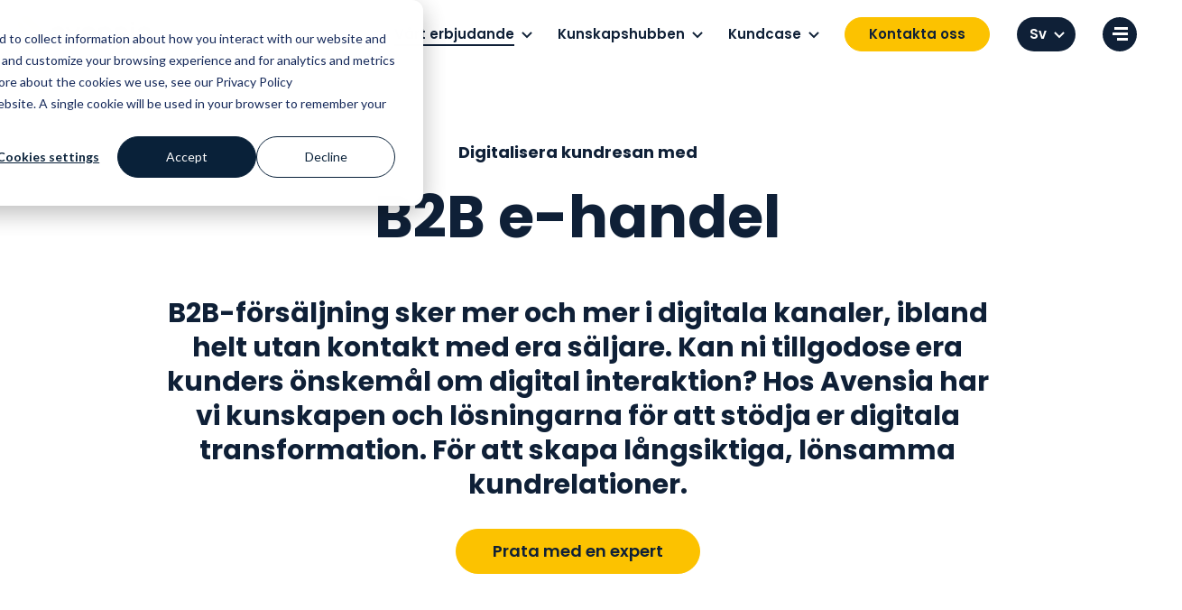

--- FILE ---
content_type: text/html; charset=UTF-8
request_url: https://www.avensia.com/sv/erbjudande/losningar/b2b
body_size: 17066
content:
<!doctype html><html lang="sv"><head>
    <meta charset="utf-8">
    <title>B2B e-handel - Lösningar för digital B2B försäljning | Avensia</title>
    <link rel="shortcut icon" href="https://www.avensia.com/hubfs/avidly-theme/assets/logos/avensia_symbol_color.svg">
    <meta name="description" content="Vi har hjälpt B2B-företag att bli ledande på sina marknader genom att omvandla komplexitet till smidiga, effektiva digitala försäljningskanaler. Läs mer här!">

    <style>
    /*
     * Set all theme variables as CSS Variables, which are then used in Sass
     */
    

    :root {
      
        --primary: 15, 32, 55;
      
        --secondary: 252, 194, 0;
      
        --secondary_b: 5, 176, 201;
      
        --complementary: 251, 77, 3;
      
        --complementary_b: 81, 235, 226;
      
        --complementary_c: 10, 114, 209;
      
        --light: 242, 242, 242;
      
        --dark: 181, 188, 196;
      
        --text-light: 255, 255, 255;
      
        --text-dark: 15, 32, 55;
      
        --white: 255, 255, 255;
      
        --black: 0, 0, 0;
      
    }

    
    

    :root {
      
      --heading_font: Poppins, Arial, sans-serif;
      
      --body_font: Poppins, Arial, sans-serif;
      
    }
    </style>

    
    
    
    
    
    
    
    
    

    

    <meta name="viewport" content="width=device-width, initial-scale=1">

    
    <meta property="og:description" content="Vi har hjälpt B2B-företag att bli ledande på sina marknader genom att omvandla komplexitet till smidiga, effektiva digitala försäljningskanaler. Läs mer här!">
    <meta property="og:title" content="B2B e-handel - Lösningar för digital B2B försäljning | Avensia">
    <meta name="twitter:description" content="Vi har hjälpt B2B-företag att bli ledande på sina marknader genom att omvandla komplexitet till smidiga, effektiva digitala försäljningskanaler. Läs mer här!">
    <meta name="twitter:title" content="B2B e-handel - Lösningar för digital B2B försäljning | Avensia">

    

    

    <style>
a.cta_button{-moz-box-sizing:content-box !important;-webkit-box-sizing:content-box !important;box-sizing:content-box !important;vertical-align:middle}.hs-breadcrumb-menu{list-style-type:none;margin:0px 0px 0px 0px;padding:0px 0px 0px 0px}.hs-breadcrumb-menu-item{float:left;padding:10px 0px 10px 10px}.hs-breadcrumb-menu-divider:before{content:'›';padding-left:10px}.hs-featured-image-link{border:0}.hs-featured-image{float:right;margin:0 0 20px 20px;max-width:50%}@media (max-width: 568px){.hs-featured-image{float:none;margin:0;width:100%;max-width:100%}}.hs-screen-reader-text{clip:rect(1px, 1px, 1px, 1px);height:1px;overflow:hidden;position:absolute !important;width:1px}
</style>

<link rel="stylesheet" href="https://www.avensia.com/hubfs/hub_generated/template_assets/1/36051619138/1769769065127/template_style.min.css">
<link rel="stylesheet" href="https://www.avensia.com/hubfs/hub_generated/template_assets/1/179531777612/1769769065613/template_aos.min.css">

    <style>
      .aa-module:not(.aa-circle) {
        position: relative;
      }
       .aa-module ul:not(.inputs-list) li:not(.hs-menu-item),
      .widget-type-rich_text ul:not(.inputs-list) li:not(.hs-menu-item) {
        padding-left: 2.6em;
        text-indent: initial;
        font-size: 15px;
        line-height: 24px;
        position: relative;
      }
      .lang_list_class li, 
      ul.lang_list_class:not(.inputs-list) li:not(.hs-menu-item) {
        font-size: 14px;
        line-height: 22px;
      }
      @media (min-width: 992px) {
        .aa-module ul:not(.inputs-list) li:not(.hs-menu-item),
        .widget-type-rich_text ul:not(.inputs-list) li:not(.hs-menu-item) {
          font-size: 16px;
          line-height: 26px;
        }
        .lang_list_class li, 
        ul.lang_list_class:not(.inputs-list) li:not(.hs-menu-item) {
          font-size: 15px;
          line-height: 24px;
        }
      }
    </style>
    

        <style>
            .aa-navigation--primary.aa-navigation--primary-mega-menu.aa-navigation--primary-mega-menu--v2 .hs-menu-item.hs-menu-depth-1.hs-item-has-children.aa-mega-menu > .hs-menu-children-wrapper .hs-menu-item.hs-menu-depth-2:first-of-type {
                display: none;
            }

            .aa-navigation--primary.aa-navigation--primary-mega-menu.aa-navigation--primary-mega-menu--v2 .hs-menu-item.hs-menu-depth-1.hs-item-has-children.aa-mega-menu > .hs-menu-children-wrapper > div.mega-menu-industries {
                display: block;

                border-radius: 25px;
                height: 100%;
                max-width: 33.3333%;
                position: absolute;
                right: 0;
                top: 0;
                padding: 20px 14px;
                border-top-left-radius: 0;
                border-bottom-left-radius: 0;
                background-color: #F2F2F2;
                overflow-y: auto;
            }

            .aa-navigation--primary.aa-navigation--primary-mega-menu.aa-navigation--primary-mega-menu--v2 .hs-menu-item.hs-menu-depth-1.hs-item-has-children.aa-mega-menu > .hs-menu-children-wrapper > div.mega-menu-industries > h4 {
                color: rgba(9, 33, 57, 1);
            }

            .mega-menu-industries__content {
                display: flex;
                flex-direction: row;
                flex-wrap: wrap;
                gap: 26px;
            }

            .mega-menu-industries__content > a,
            .aa-navigation--primary .hs-menu-depth-1.hs-item-has-children > .hs-menu-children-wrapper .mega-menu-industries__content > a,
            .aa-navigation--primary .hs-menu-wrapper > ul > .hs-menu-depth-1.hs-item-has-children > .hs-menu-children-wrapper .mega-menu-industries__content > a {
                width: 100%;
                padding: 0;
                position: relative;
                border-radius: 25px;
                overflow: hidden;
            }

            .mega-menu-industries__content > a:hover,
            .aa-navigation--primary .hs-menu-depth-1.hs-item-has-children > .hs-menu-children-wrapper .mega-menu-industries__content > a:hover,
            .aa-navigation--primary .hs-menu-wrapper > ul > .hs-menu-depth-1.hs-item-has-children > .hs-menu-children-wrapper .mega-menu-industries__content > a:hover {
                opacity: 1;
            }

            .mega-menu-industries__content > a:before {
                content: "";
                position: absolute;
                left: 0;
                top: 0;
                width: 100%;
                height: 100%;
                background: rgba(15, 32, 55, 0.70);
                z-index: 1;
            }

            .mega-menu-industries__content > a > img {
                position: absolute;
                width: 100%;
                height: 100% !important;
                object-fit: cover;
                
            }

            .mega-menu-industries__content > a > span {
                color: #fff;
                padding: 40px 20px 20px 20px;
                width: 100%;
                display: inline-block;
                height: 100%;
                position: relative;
                z-index: 1;
                font-size: 14px;
            }

            @media screen and (min-width: 1500px) {
                
                .mega-menu-industries__content > a > span {
                    padding: 50px 24px 24px 24px;
                    font-size: 15px;
                }

            }

            .mega-menu-industries__all,
            .aa-navigation--primary .hs-menu-wrapper > ul > .hs-menu-depth-1.hs-item-has-children > .hs-menu-children-wrapper a.mega-menu-industries__all {
                text-align: right; 
                padding: 0;
                margin-top: 26px;
            }

            .mega-menu-industries__all > svg {
                position: relative;
                top: 3px;
                margin-left: 6px;
            }

            .aa-navigation--mobile.aa-navigation--mobile-mega-menu.aa-navigation--mobile-mega-menu--v2 .hs-menu-item.hs-menu-depth-1.hs-item-has-children.aa-mega-menu > .hs-menu-children-wrapper .hs-menu-item.hs-menu-depth-2.mega-menu-industries-mobile:before,
            .aa-navigation--mobile.aa-navigation--mobile-mega-menu.aa-navigation--mobile-mega-menu--v2 .hs-menu-item.hs-menu-depth-1.hs-item-has-children.aa-mega-menu > .hs-menu-children-wrapper .hs-menu-item.hs-menu-depth-2.mega-menu-industries-mobile:hover:before,
            .aa-navigation--mobile.aa-navigation--mobile-mega-menu.aa-navigation--mobile-mega-menu--v2 .hs-menu-item.hs-menu-depth-1.hs-item-has-children.aa-mega-menu > .hs-menu-children-wrapper .hs-menu-item.hs-menu-depth-2.mega-menu-industries-mobile:nth-of-type(7):before,
            .aa-navigation--mobile.aa-navigation--mobile-mega-menu.aa-navigation--mobile-mega-menu--v2 .hs-menu-item.hs-menu-depth-1.hs-item-has-children.aa-mega-menu > .hs-menu-children-wrapper .hs-menu-item.hs-menu-depth-2.mega-menu-industries-mobile:nth-of-type(7):hover:before {
                display: none;
                background-image: url('data:image/svg+xml,<svg width="44" height="32" viewBox="0 0 44 32" fill="none" xmlns="http://www.w3.org/2000/svg"><path d="M11 12.3334L22 3.77783L33 12.3334V25.7778C33 26.4261 32.7425 27.0479 32.284 27.5063C31.8256 27.9647 31.2039 28.2223 30.5556 28.2223H13.4444C12.7961 28.2223 12.1744 27.9647 11.716 27.5063C11.2575 27.0479 11 26.4261 11 25.7778V12.3334Z" stroke="black" stroke-width="2" stroke-linecap="round" stroke-linejoin="round"/><path d="M18.3333 28.2222V16H25.6667V28.2222" stroke="black" stroke-width="2" stroke-linecap="round" stroke-linejoin="round"/></svg>');
            }

            .aa-navigation--mobile.aa-navigation--mobile-mega-menu.aa-navigation--mobile-mega-menu--v2 .hs-menu-item.hs-menu-depth-1.hs-item-has-children.aa-mega-menu > .hs-menu-children-wrapper .hs-menu-item.hs-menu-depth-2.mega-menu-industries-mobile > a {
                padding-left: 20px;
            }

            @media (min-width: 992px) {

                .aa-navigation--primary.aa-navigation--primary-mega-menu.aa-navigation--primary-mega-menu--v2 .hs-menu-item.hs-menu-depth-1.hs-item-has-children.aa-mega-menu > .hs-menu-children-wrapper {
                    min-height: 780px;
                }

                .aa-navigation--primary.aa-navigation--primary-mega-menu.aa-navigation--primary-mega-menu--v2 .hs-menu-item.hs-menu-depth-1.hs-item-has-children.aa-mega-menu > .hs-menu-children-wrapper > div.mega-menu-industries {
                    max-width: 25%;
                }

            }

            @media (min-width: 1100px) {

                .aa-navigation--primary.aa-navigation--primary-mega-menu.aa-navigation--primary-mega-menu--v2 .hs-menu-item.hs-menu-depth-1.hs-item-has-children.aa-mega-menu > .hs-menu-children-wrapper {
                    min-height: 640px;
                }

            }

            @media (min-width: 1200px) {

                .aa-navigation--primary.aa-navigation--primary-mega-menu.aa-navigation--primary-mega-menu--v2 .hs-menu-item.hs-menu-depth-1.hs-item-has-children.aa-mega-menu > .hs-menu-children-wrapper > div.mega-menu-industries {
                    max-width: 33.3333%;
                }

                .mega-menu-industries__content > a,
                .aa-navigation--primary .hs-menu-depth-1.hs-item-has-children > .hs-menu-children-wrapper .mega-menu-industries__content > a,
                .aa-navigation--primary .hs-menu-wrapper > ul > .hs-menu-depth-1.hs-item-has-children > .hs-menu-children-wrapper .mega-menu-industries__content > a {
                    width: calc(50% - 13px);
                }

            }

            @media (min-width: 1300px) {
                
            .aa-navigation--primary.aa-navigation--primary-mega-menu.aa-navigation--primary-mega-menu--v2 .hs-menu-item.hs-menu-depth-1.hs-item-has-children.aa-mega-menu > .hs-menu-children-wrapper > div.mega-menu-industries {
                    max-width: 29%;
                }

            }

            @media (min-width: 1360px) {

                .aa-navigation--primary.aa-navigation--primary-mega-menu.aa-navigation--primary-mega-menu--v2 .hs-menu-item.hs-menu-depth-1.hs-item-has-children.aa-mega-menu > .hs-menu-children-wrapper > div.mega-menu-industries {
                    padding: 25px 30px;
                }

            }

            @media (min-width: 1500px) {

                .aa-navigation--primary.aa-navigation--primary-mega-menu.aa-navigation--primary-mega-menu--v2 .hs-menu-item.hs-menu-depth-1.hs-item-has-children.aa-mega-menu > .hs-menu-children-wrapper {
                    min-height: 520px;
                }

                .aa-navigation--primary.aa-navigation--primary-mega-menu.aa-navigation--primary-mega-menu--v2 .hs-menu-item.hs-menu-depth-1.hs-item-has-children.aa-mega-menu > .hs-menu-children-wrapper > div.mega-menu-industries {
                    max-width: 480px;
                    padding: 32px 30px;
                }

            }
        </style>
    
<link rel="stylesheet" href="https://www.avensia.com/hubfs/hub_generated/module_assets/1/36052363443/1743548170293/module_form.min.css">
<style>
  @font-face {
    font-family: "Poppins";
    font-weight: 400;
    font-style: normal;
    font-display: swap;
    src: url("/_hcms/googlefonts/Poppins/regular.woff2") format("woff2"), url("/_hcms/googlefonts/Poppins/regular.woff") format("woff");
  }
  @font-face {
    font-family: "Poppins";
    font-weight: 600;
    font-style: normal;
    font-display: swap;
    src: url("/_hcms/googlefonts/Poppins/600.woff2") format("woff2"), url("/_hcms/googlefonts/Poppins/600.woff") format("woff");
  }
  @font-face {
    font-family: "Poppins";
    font-weight: 700;
    font-style: normal;
    font-display: swap;
    src: url("/_hcms/googlefonts/Poppins/700.woff2") format("woff2"), url("/_hcms/googlefonts/Poppins/700.woff") format("woff");
  }
</style>

    <script src="https://www.avensia.com/hubfs/hub_generated/template_assets/1/36052363451/1742862913223/template_jquery-3.5.1.min.min.js"></script>


    
<!--  Added by GoogleAnalytics4 integration -->
<script>
var _hsp = window._hsp = window._hsp || [];
window.dataLayer = window.dataLayer || [];
function gtag(){dataLayer.push(arguments);}

var useGoogleConsentModeV2 = true;
var waitForUpdateMillis = 1000;


if (!window._hsGoogleConsentRunOnce) {
  window._hsGoogleConsentRunOnce = true;

  gtag('consent', 'default', {
    'ad_storage': 'denied',
    'analytics_storage': 'denied',
    'ad_user_data': 'denied',
    'ad_personalization': 'denied',
    'wait_for_update': waitForUpdateMillis
  });

  if (useGoogleConsentModeV2) {
    _hsp.push(['useGoogleConsentModeV2'])
  } else {
    _hsp.push(['addPrivacyConsentListener', function(consent){
      var hasAnalyticsConsent = consent && (consent.allowed || (consent.categories && consent.categories.analytics));
      var hasAdsConsent = consent && (consent.allowed || (consent.categories && consent.categories.advertisement));

      gtag('consent', 'update', {
        'ad_storage': hasAdsConsent ? 'granted' : 'denied',
        'analytics_storage': hasAnalyticsConsent ? 'granted' : 'denied',
        'ad_user_data': hasAdsConsent ? 'granted' : 'denied',
        'ad_personalization': hasAdsConsent ? 'granted' : 'denied'
      });
    }]);
  }
}

gtag('js', new Date());
gtag('set', 'developer_id.dZTQ1Zm', true);
gtag('config', 'G-YY41G9DS39');
</script>
<script async src="https://www.googletagmanager.com/gtag/js?id=G-YY41G9DS39"></script>

<!-- /Added by GoogleAnalytics4 integration -->

<!--  Added by GoogleTagManager integration -->
<script>
var _hsp = window._hsp = window._hsp || [];
window.dataLayer = window.dataLayer || [];
function gtag(){dataLayer.push(arguments);}

var useGoogleConsentModeV2 = true;
var waitForUpdateMillis = 1000;



var hsLoadGtm = function loadGtm() {
    if(window._hsGtmLoadOnce) {
      return;
    }

    if (useGoogleConsentModeV2) {

      gtag('set','developer_id.dZTQ1Zm',true);

      gtag('consent', 'default', {
      'ad_storage': 'denied',
      'analytics_storage': 'denied',
      'ad_user_data': 'denied',
      'ad_personalization': 'denied',
      'wait_for_update': waitForUpdateMillis
      });

      _hsp.push(['useGoogleConsentModeV2'])
    }

    (function(w,d,s,l,i){w[l]=w[l]||[];w[l].push({'gtm.start':
    new Date().getTime(),event:'gtm.js'});var f=d.getElementsByTagName(s)[0],
    j=d.createElement(s),dl=l!='dataLayer'?'&l='+l:'';j.async=true;j.src=
    'https://www.googletagmanager.com/gtm.js?id='+i+dl;f.parentNode.insertBefore(j,f);
    })(window,document,'script','dataLayer','GTM-PDZGPPX');

    window._hsGtmLoadOnce = true;
};

_hsp.push(['addPrivacyConsentListener', function(consent){
  if(consent.allowed || (consent.categories && consent.categories.analytics)){
    hsLoadGtm();
  }
}]);

</script>

<!-- /Added by GoogleTagManager integration -->

    <link rel="canonical" href="https://www.avensia.com/sv/erbjudande/losningar/b2b">







<!-- Google Tag Manager -->
<script>(function(w,d,s,l,i){w[l]=w[l]||[];w[l].push({'gtm.start':
new Date().getTime(),event:'gtm.js'});var f=d.getElementsByTagName(s)[0],
j=d.createElement(s),dl=l!='dataLayer'?'&l='+l:'';j.async=true;j.src=
'https://www.googletagmanager.com/gtm.js?id='+i+dl;f.parentNode.insertBefore(j,f);
})(window,document,'script','dataLayer','GTM-PDZGPPX');</script>
<!-- End Google Tag Manager -->

<!-- Test: avidly/templates -->







<meta property="og:url" content="https://www.avensia.com/sv/erbjudande/losningar/b2b">
<meta name="twitter:card" content="summary">
<meta http-equiv="content-language" content="sv">
<link rel="alternate" hreflang="en" href="https://www.avensia.com/what-we-do/ecommerce-tech-solutions/b2b">
<link rel="alternate" hreflang="sv" href="https://www.avensia.com/sv/erbjudande/losningar/b2b">







    

    <link rel="preload" href="https://www.avensia.com/hubfs/avidly-theme/assets/images/colors-1.png" as="image">
  <meta name="generator" content="HubSpot"></head>
  <body class="
      aa-template--blue
      
    ">
<!--  Added by GoogleTagManager integration -->
<noscript><iframe src="https://www.googletagmanager.com/ns.html?id=GTM-PDZGPPX" height="0" width="0" style="display:none;visibility:hidden"></iframe></noscript>

<!-- /Added by GoogleTagManager integration -->

    <div class="body-wrapper   hs-content-id-44510654991 hs-site-page page ">
      
        
          <div data-global-resource-path="avidly/templates/partials/header.html">
































<style>
.aa-navigation__campaign {
  background-image: url(https://www.avensia.com/hubfs/CX-guide.jpg) !important;
  background-position: 50%;
  background-repeat: no-repeat;
  background-size: cover;
}
.aa-navigation--primary.aa-navigation--primary-mega-menu .hs-menu-item.hs-menu-depth-1.hs-item-has-children.aa-mega-menu > .hs-menu-children-wrapper .hs-menu-item.hs-menu-depth-2:first-of-type {
  background-image: url(https://www.avensia.com/hubfs/New%20website/Knowledge%20Hub/navigation-banner-apohemobswebinar.jpg) !important;
  background-position: 50%;
  background-repeat: no-repeat;
  background-size: cover;
}
.aa-navigation--primary.aa-navigation--primary-mega-menu .hs-menu-item.hs-menu-depth-1.hs-item-has-children.aa-mega-menu > .hs-menu-children-wrapper .hs-menu-item.hs-menu-depth-2:first-of-type a:before {
  content: "Digital paneldiskussion";
}

.aa-navigation--primary.aa-navigation--primary-mega-menu .hs-menu-item.hs-menu-depth-1.hs-item-has-children.aa-mega-menu > .hs-menu-children-wrapper .hs-menu-item.hs-menu-depth-2:nth-of-type(2):before,
.aa-navigation--mobile.aa-navigation--mobile-mega-menu .hs-menu-item.hs-menu-depth-1.hs-item-has-children.aa-mega-menu > .hs-menu-children-wrapper .hs-menu-item.hs-menu-depth-2:nth-of-type(2):before {
  background-image: url(https://www.avensia.com/hubfs/New%20website/Offer/Icons/strategy-icon.svg);
}


.aa-navigation--primary.aa-navigation--primary-mega-menu .hs-menu-item.hs-menu-depth-1.hs-item-has-children.aa-mega-menu > .hs-menu-children-wrapper .hs-menu-item.hs-menu-depth-2:nth-of-type(3):before,
.aa-navigation--mobile.aa-navigation--mobile-mega-menu .hs-menu-item.hs-menu-depth-1.hs-item-has-children.aa-mega-menu > .hs-menu-children-wrapper .hs-menu-item.hs-menu-depth-2:nth-of-type(3):before {
  background-image: url(https://www.avensia.com/hubfs/New%20website/Offer/Icons/im-icon.svg);
}


.aa-navigation--primary.aa-navigation--primary-mega-menu .hs-menu-item.hs-menu-depth-1.hs-item-has-children.aa-mega-menu > .hs-menu-children-wrapper .hs-menu-item.hs-menu-depth-2:nth-of-type(4):before,
.aa-navigation--mobile.aa-navigation--mobile-mega-menu .hs-menu-item.hs-menu-depth-1.hs-item-has-children.aa-mega-menu > .hs-menu-children-wrapper .hs-menu-item.hs-menu-depth-2:nth-of-type(4):before {
  background-image: url(https://www.avensia.com/hubfs/New%20website/Offer/Icons/solutions-icon.svg);
}


.aa-navigation--primary.aa-navigation--primary-mega-menu .hs-menu-item.hs-menu-depth-1.hs-item-has-children.aa-mega-menu > .hs-menu-children-wrapper .hs-menu-item.hs-menu-depth-2:nth-of-type(5):before,
.aa-navigation--mobile.aa-navigation--mobile-mega-menu .hs-menu-item.hs-menu-depth-1.hs-item-has-children.aa-mega-menu > .hs-menu-children-wrapper .hs-menu-item.hs-menu-depth-2:nth-of-type(5):before {
  background-image: url(https://www.avensia.com/hubfs/New%20website/Offer/Icons/CX-icon.svg);
}


.aa-navigation--primary.aa-navigation--primary-mega-menu .hs-menu-item.hs-menu-depth-1.hs-item-has-children.aa-mega-menu > .hs-menu-children-wrapper .hs-menu-item.hs-menu-depth-2:nth-of-type(6):before,
.aa-navigation--mobile.aa-navigation--mobile-mega-menu .hs-menu-item.hs-menu-depth-1.hs-item-has-children.aa-mega-menu > .hs-menu-children-wrapper .hs-menu-item.hs-menu-depth-2:nth-of-type(6):before {
  background-image: url(https://www.avensia.com/hubfs/New%20website/Offer/Icons/optimization-icon.svg);
}


.aa-navigation--primary.aa-navigation--primary-mega-menu .hs-menu-item.hs-menu-depth-1.hs-item-has-children.aa-mega-menu > .hs-menu-children-wrapper .hs-menu-item.hs-menu-depth-2:nth-of-type(7):before,
.aa-navigation--mobile.aa-navigation--mobile-mega-menu .hs-menu-item.hs-menu-depth-1.hs-item-has-children.aa-mega-menu > .hs-menu-children-wrapper .hs-menu-item.hs-menu-depth-2:nth-of-type(7):before {
  background-image: url(https://www.avensia.com/hubfs/New%20website/Offer/Icons/optimization-icon.svg);
}







</style>


<header class="aa-site-header">

  <div class="aa-site-header__inner">

    <a href="#main-content" class="header__skip">Skip to content</a>

    <div class="aa-branding">
      
  






















  
  <span id="hs_cos_wrapper_site_logo_hs_logo_widget" class="hs_cos_wrapper hs_cos_wrapper_widget hs_cos_wrapper_type_logo" style="" data-hs-cos-general-type="widget" data-hs-cos-type="logo"><a href="https://www.avensia.com/sv" id="hs-link-site_logo_hs_logo_widget" style="border-width:0px;border:0px;"><img src="https://www.avensia.com/hs-fs/hubfs/avidly-theme/assets/logos/avensia_logo_color-700.png?width=290&amp;height=80&amp;name=avensia_logo_color-700.png" class="hs-image-widget " height="80" style="height: auto;width:290px;border-width:0px;border:0px;" width="290" alt="Avensia logo dark" title="Avensia logo dark" loading="lazy" srcset="https://www.avensia.com/hs-fs/hubfs/avidly-theme/assets/logos/avensia_logo_color-700.png?width=145&amp;height=40&amp;name=avensia_logo_color-700.png 145w, https://www.avensia.com/hs-fs/hubfs/avidly-theme/assets/logos/avensia_logo_color-700.png?width=290&amp;height=80&amp;name=avensia_logo_color-700.png 290w, https://www.avensia.com/hs-fs/hubfs/avidly-theme/assets/logos/avensia_logo_color-700.png?width=435&amp;height=120&amp;name=avensia_logo_color-700.png 435w, https://www.avensia.com/hs-fs/hubfs/avidly-theme/assets/logos/avensia_logo_color-700.png?width=580&amp;height=160&amp;name=avensia_logo_color-700.png 580w, https://www.avensia.com/hs-fs/hubfs/avidly-theme/assets/logos/avensia_logo_color-700.png?width=725&amp;height=200&amp;name=avensia_logo_color-700.png 725w, https://www.avensia.com/hs-fs/hubfs/avidly-theme/assets/logos/avensia_logo_color-700.png?width=870&amp;height=240&amp;name=avensia_logo_color-700.png 870w" sizes="(max-width: 290px) 100vw, 290px"></a></span>

      <div class="aa-white-logo">
        <a href="/sv">
          
          <img src="https://www.avensia.com/hs-fs/hubfs/avidly-theme/assets/logos/avensia_logo_color_neg-350.png?width=289&amp;height=80&amp;name=avensia_logo_color_neg-350.png" alt="avensia_logo_color_neg-350" width="289" height="80" loading="lazy" srcset="https://www.avensia.com/hs-fs/hubfs/avidly-theme/assets/logos/avensia_logo_color_neg-350.png?width=145&amp;height=40&amp;name=avensia_logo_color_neg-350.png 145w, https://www.avensia.com/hs-fs/hubfs/avidly-theme/assets/logos/avensia_logo_color_neg-350.png?width=289&amp;height=80&amp;name=avensia_logo_color_neg-350.png 289w, https://www.avensia.com/hs-fs/hubfs/avidly-theme/assets/logos/avensia_logo_color_neg-350.png?width=434&amp;height=120&amp;name=avensia_logo_color_neg-350.png 434w, https://www.avensia.com/hs-fs/hubfs/avidly-theme/assets/logos/avensia_logo_color_neg-350.png?width=578&amp;height=160&amp;name=avensia_logo_color_neg-350.png 578w, https://www.avensia.com/hs-fs/hubfs/avidly-theme/assets/logos/avensia_logo_color_neg-350.png?width=723&amp;height=200&amp;name=avensia_logo_color_neg-350.png 723w, https://www.avensia.com/hs-fs/hubfs/avidly-theme/assets/logos/avensia_logo_color_neg-350.png?width=867&amp;height=240&amp;name=avensia_logo_color_neg-350.png 867w" sizes="(max-width: 289px) 100vw, 289px">
        </a>
      </div>
    </div>

    <div class="aa-navigation-container">
      <nav aria-label="Main menu" class="aa-navigation aa-navigation--primary aa-navigation--primary-mega-menu aa-navigation--primary-mega-menu--v2 aa-navigation--primary-mega-menu--v2--2 hidden-md-down" data-mega-menu-pos="1">
        <div id="hs_menu_wrapper_navigation_menu_header_primary" class="hs-menu-wrapper active-branch no-flyouts hs-menu-flow-horizontal" role="navigation" data-sitemap-name="Default" data-menu-id="41788385046" aria-label="Navigation Menu">
 <ul role="menu" class="active-branch">
  <li class="hs-menu-item hs-menu-depth-1 hs-item-has-children active-branch" role="none"><a href="https://www.avensia.com/sv/erbjudande" aria-haspopup="true" aria-expanded="false" role="menuitem">Vårt erbjudande</a>
   <ul role="menu" class="hs-menu-children-wrapper active-branch">
    <li class="hs-menu-item hs-menu-depth-2" role="none"><a href="https://www.avensia.com/sv/kunskapshubben/webinar/lonsam-ehandel-expertpanel" role="menuitem">Lönsam ehandel med fantastisk kundupplevelse</a></li>
    <li class="hs-menu-item hs-menu-depth-2 hs-item-has-children" role="none"><a href="https://www.avensia.com/sv/erbjudande/strategier" role="menuitem">Affärsutveckling</a>
     <ul role="menu" class="hs-menu-children-wrapper">
      <li class="hs-menu-item hs-menu-depth-3" role="none"><a href="https://www.avensia.com/sv/erbjudande/strategier" role="menuitem">Affärsutveckling<span>Driv din affär framåt med expertråd kring strategier för modern handel, organisation och digital transformation.</span></a></li>
      <li class="hs-menu-item hs-menu-depth-3" role="none"><a href="https://www.avensia.com/sv/erbjudande/strategier/digital-handel" role="menuitem">Rådgivning e-handel</a></li>
      <li class="hs-menu-item hs-menu-depth-3" role="none"><a href="https://www.avensia.com/sv/erbjudande/strategier/digital-transformation" role="menuitem">Digital transformation</a></li>
      <li class="hs-menu-item hs-menu-depth-3" role="none"><a href="https://www.avensia.com/sv/erbjudande/strategier/omnikanal" role="menuitem">Omnikanalsstrategi</a></li>
      <li class="hs-menu-item hs-menu-depth-3" role="none"><a href="https://www.avensia.com/sv/erbjudande/strategier/retailtrender" role="menuitem">Retailtrender</a></li>
     </ul></li>
    <li class="hs-menu-item hs-menu-depth-2 hs-item-has-children" role="none"><a href="https://www.avensia.com/sv/erbjudande/informationshantering" role="menuitem">Informationshantering</a>
     <ul role="menu" class="hs-menu-children-wrapper">
      <li class="hs-menu-item hs-menu-depth-3" role="none"><a href="https://www.avensia.com/sv/erbjudande/informationshantering" role="menuitem">Informationshantering<span>Skapa kraftfulla strategier, processer och lösningar som säkrar konsekvent och korrekt information i alla kanaler, för alla behov.</span></a></li>
      <li class="hs-menu-item hs-menu-depth-3" role="none"><a href="https://www.avensia.com/sv/erbjudande/informationshantering/pim" role="menuitem">Produktinformation (PIM)</a></li>
      <li class="hs-menu-item hs-menu-depth-3" role="none"><a href="https://www.avensia.com/sv/erbjudande/informationshantering/mdm" role="menuitem">Masterdata (MDM)</a></li>
     </ul></li>
    <li class="hs-menu-item hs-menu-depth-2 hs-item-has-children active-branch" role="none"><a href="https://www.avensia.com/sv/erbjudande/losningar/e-handel" role="menuitem">E-handel</a>
     <ul role="menu" class="hs-menu-children-wrapper active-branch">
      <li class="hs-menu-item hs-menu-depth-3" role="none"><a href="https://www.avensia.com/sv/erbjudande/losningar/e-handel" role="menuitem">E-handel<span>Få tillgång till e-handelslösningar i världsklass designade för vinnare och byggda på erfarenheter från hundratals framgångsrika projekt.</span></a></li>
      <li class="hs-menu-item hs-menu-depth-3" role="none"><a href="https://www.avensia.com/sv/erbjudande/produkter/excite" role="menuitem">Avensia Excite</a></li>
      <li class="hs-menu-item hs-menu-depth-3" role="none"><a href="https://www.avensia.com/sv/erbjudande/produkter/nitro" role="menuitem">Avensia Nitro</a></li>
      <li class="hs-menu-item hs-menu-depth-3 active active-branch" role="none"><a href="https://www.avensia.com/sv/erbjudande/losningar/b2b" role="menuitem">B2B e-handel</a></li>
      <li class="hs-menu-item hs-menu-depth-3" role="none"><a href="https://www.avensia.com/sv/erbjudande/losningar/d2c" role="menuitem">D2C e-handel</a></li>
      <li class="hs-menu-item hs-menu-depth-3" role="none"><a href="https://www.avensia.com/sv/erbjudande/losningar/marknadsplatser" role="menuitem">Digitala marknadsplatser</a></li>
      <li class="hs-menu-item hs-menu-depth-3" role="none"><a href="https://www.avensia.com/sv/erbjudande/optimering/digital-forsaljning" role="menuitem">Försäljningsoptimering</a></li>
     </ul></li>
    <li class="hs-menu-item hs-menu-depth-2 hs-item-has-children" role="none"><a href="https://www.avensia.com/sv/erbjudande/kundupplevelse" role="menuitem">Kundupplevelse</a>
     <ul role="menu" class="hs-menu-children-wrapper">
      <li class="hs-menu-item hs-menu-depth-3" role="none"><a href="https://www.avensia.com/sv/erbjudande/kundupplevelse" role="menuitem">Kundupplevelse<span>Designa och finjustera fantastiska kundupplevelser i alla kundmöten för att driva engagemang och lojalitet på lång sikt.</span></a></li>
      <li class="hs-menu-item hs-menu-depth-3" role="none"><a href="https://www.avensia.com/sv/erbjudande/kundupplevelse/ux-design" role="menuitem">UX &amp; design</a></li>
      <li class="hs-menu-item hs-menu-depth-3" role="none"><a href="https://www.avensia.com/sv/erbjudande/kundupplevelse/crm-lojalitet" role="menuitem">CRM &amp; lojalitet</a></li>
      <li class="hs-menu-item hs-menu-depth-3" role="none"><a href="https://www.avensia.com/sv/erbjudande/optimering/data-analys-insikter" role="menuitem">Data &amp; analys</a></li>
     </ul></li>
    <li class="hs-menu-item hs-menu-depth-2 hs-item-has-children" role="none"><a href="https://www.avensia.com/sv/erbjudande/produkter" role="menuitem">Tekniklösningar</a>
     <ul role="menu" class="hs-menu-children-wrapper">
      <li class="hs-menu-item hs-menu-depth-3" role="none"><a href="https://www.avensia.com/sv/erbjudande/produkter" role="menuitem">Tekniklösningar<span>Framtidssäkra din teknikstack med våra egna marknadsledande plattformar och noga utvalda partnerlösningar.</span></a></li>
      <li class="hs-menu-item hs-menu-depth-3" role="none"><a href="https://www.avensia.com/sv/erbjudande/produkter/excite" role="menuitem">Avensia Excite</a></li>
      <li class="hs-menu-item hs-menu-depth-3" role="none"><a href="https://www.avensia.com/sv/erbjudande/produkter/nitro" role="menuitem">Avensia Nitro</a></li>
      <li class="hs-menu-item hs-menu-depth-3" role="none"><a href="https://www.avensia.com/sv/erbjudande/produkter/butikskoncept" role="menuitem">Butikskoncept</a></li>
      <li class="hs-menu-item hs-menu-depth-3" role="none"><a href="https://www.avensia.com/sv/partners" role="menuitem">Partners</a></li>
     </ul></li>
   </ul></li>
  <li class="hs-menu-item hs-menu-depth-1 hs-item-has-children" role="none"><a href="https://www.avensia.com/sv/kunskapshubben" aria-haspopup="true" aria-expanded="false" role="menuitem">Kunskapshubben</a>
   <ul role="menu" class="hs-menu-children-wrapper">
    <li class="hs-menu-item hs-menu-depth-2" role="none"><a href="https://www.avensia.com/sv/kunskapshubben/blog" role="menuitem">Bloggposter</a></li>
    <li class="hs-menu-item hs-menu-depth-2" role="none"><a href="https://www.avensia.com/sv/kunskapshubben/webinar" role="menuitem">Webinar</a></li>
    <li class="hs-menu-item hs-menu-depth-2" role="none"><a href="https://www.avensia.com/sv/kunskapshubben/white-paper" role="menuitem">White Paper</a></li>
    <li class="hs-menu-item hs-menu-depth-2" role="none"><a href="https://www.avensia.com/sv/kunskapshubben/video" role="menuitem">Video</a></li>
    <li class="hs-menu-item hs-menu-depth-2" role="none"><a href="https://www.avensia.com/knowledge-hub/commerce-talks" role="menuitem">Commerce Talk</a></li>
   </ul></li>
  <li class="hs-menu-item hs-menu-depth-1 hs-item-has-children" role="none"><a href="https://www.avensia.com/sv/kundcase" aria-haspopup="true" aria-expanded="false" role="menuitem">Kundcase</a>
   <ul role="menu" class="hs-menu-children-wrapper">
    <li class="hs-menu-item hs-menu-depth-2" role="none"><a href="https://www.avensia.com/sv/kund-logos" role="menuitem">Våra Kunder</a></li>
    <li class="hs-menu-item hs-menu-depth-2" role="none"><a href="https://www.avensia.com/sv/kundcase" role="menuitem">Kundcase</a></li>
   </ul></li>
 </ul>
</div>



    

    <template id="mega-menu-industries">
        <div class="mega-menu-industries">
            <h4>Industrier</h4>
            <div class="mega-menu-industries__content"><a href="https://www.avensia.com/what-we-do/industries/retail" target="_blank" rel="noopener"><img src="https://www.avensia.com/hs-fs/hubfs/New%20website/Knowledge%20Hub/retail-worker-girl.jpg?width=500&amp;height=334&amp;name=retail-worker-girl.jpg" alt="retail-worker-girl" loading="lazy" width="500" height="334" style="max-width: 100%; height: auto;" aria-hidden="true" srcset="https://www.avensia.com/hs-fs/hubfs/New%20website/Knowledge%20Hub/retail-worker-girl.jpg?width=250&amp;height=167&amp;name=retail-worker-girl.jpg 250w, https://www.avensia.com/hs-fs/hubfs/New%20website/Knowledge%20Hub/retail-worker-girl.jpg?width=500&amp;height=334&amp;name=retail-worker-girl.jpg 500w, https://www.avensia.com/hs-fs/hubfs/New%20website/Knowledge%20Hub/retail-worker-girl.jpg?width=750&amp;height=501&amp;name=retail-worker-girl.jpg 750w, https://www.avensia.com/hs-fs/hubfs/New%20website/Knowledge%20Hub/retail-worker-girl.jpg?width=1000&amp;height=668&amp;name=retail-worker-girl.jpg 1000w, https://www.avensia.com/hs-fs/hubfs/New%20website/Knowledge%20Hub/retail-worker-girl.jpg?width=1250&amp;height=835&amp;name=retail-worker-girl.jpg 1250w, https://www.avensia.com/hs-fs/hubfs/New%20website/Knowledge%20Hub/retail-worker-girl.jpg?width=1500&amp;height=1002&amp;name=retail-worker-girl.jpg 1500w" sizes="(max-width: 500px) 100vw, 500px"><span>Detaljhandel</span>
                    </a><a href="https://www.avensia.com/what-we-do/industries/manufacturing" target="_blank" rel="noopener"><img src="https://www.avensia.com/hs-fs/hubfs/New%20website/Verticals/shutterstock_1936171630%20(1).jpg?width=1000&amp;height=563&amp;name=shutterstock_1936171630%20(1).jpg" alt="man working on machine" loading="lazy" width="1000" height="563" style="max-width: 100%; height: auto;" aria-hidden="true" srcset="https://www.avensia.com/hs-fs/hubfs/New%20website/Verticals/shutterstock_1936171630%20(1).jpg?width=500&amp;height=282&amp;name=shutterstock_1936171630%20(1).jpg 500w, https://www.avensia.com/hs-fs/hubfs/New%20website/Verticals/shutterstock_1936171630%20(1).jpg?width=1000&amp;height=563&amp;name=shutterstock_1936171630%20(1).jpg 1000w, https://www.avensia.com/hs-fs/hubfs/New%20website/Verticals/shutterstock_1936171630%20(1).jpg?width=1500&amp;height=845&amp;name=shutterstock_1936171630%20(1).jpg 1500w, https://www.avensia.com/hs-fs/hubfs/New%20website/Verticals/shutterstock_1936171630%20(1).jpg?width=2000&amp;height=1126&amp;name=shutterstock_1936171630%20(1).jpg 2000w, https://www.avensia.com/hs-fs/hubfs/New%20website/Verticals/shutterstock_1936171630%20(1).jpg?width=2500&amp;height=1408&amp;name=shutterstock_1936171630%20(1).jpg 2500w, https://www.avensia.com/hs-fs/hubfs/New%20website/Verticals/shutterstock_1936171630%20(1).jpg?width=3000&amp;height=1689&amp;name=shutterstock_1936171630%20(1).jpg 3000w" sizes="(max-width: 1000px) 100vw, 1000px"><span>Tillverkning</span>
                    </a><a href="https://www.avensia.com/what-we-do/industries/wholesale-and-distribution" target="_blank" rel="noopener"><img src="https://www.avensia.com/hs-fs/hubfs/New%20website/Verticals/wholesale-distribution-avensia.jpg?width=300&amp;height=175&amp;name=wholesale-distribution-avensia.jpg" alt="wholesale-distribution-avensia" loading="lazy" width="300" height="175" style="max-width: 100%; height: auto;" aria-hidden="true" srcset="https://www.avensia.com/hs-fs/hubfs/New%20website/Verticals/wholesale-distribution-avensia.jpg?width=150&amp;height=88&amp;name=wholesale-distribution-avensia.jpg 150w, https://www.avensia.com/hs-fs/hubfs/New%20website/Verticals/wholesale-distribution-avensia.jpg?width=300&amp;height=175&amp;name=wholesale-distribution-avensia.jpg 300w, https://www.avensia.com/hs-fs/hubfs/New%20website/Verticals/wholesale-distribution-avensia.jpg?width=450&amp;height=263&amp;name=wholesale-distribution-avensia.jpg 450w, https://www.avensia.com/hs-fs/hubfs/New%20website/Verticals/wholesale-distribution-avensia.jpg?width=600&amp;height=350&amp;name=wholesale-distribution-avensia.jpg 600w, https://www.avensia.com/hs-fs/hubfs/New%20website/Verticals/wholesale-distribution-avensia.jpg?width=750&amp;height=438&amp;name=wholesale-distribution-avensia.jpg 750w, https://www.avensia.com/hs-fs/hubfs/New%20website/Verticals/wholesale-distribution-avensia.jpg?width=900&amp;height=525&amp;name=wholesale-distribution-avensia.jpg 900w" sizes="(max-width: 300px) 100vw, 300px"><span>Grossist &amp; Distribution</span>
                    </a><a href="https://www.avensia.com/what-we-do/industries/construction" target="_blank" rel="noopener"><img src="https://www.avensia.com/hs-fs/hubfs/column-construction-2.jpg?width=940&amp;height=597&amp;name=column-construction-2.jpg" alt="column-construction-2" loading="lazy" width="940" height="597" style="max-width: 100%; height: auto;" aria-hidden="true" srcset="https://www.avensia.com/hs-fs/hubfs/column-construction-2.jpg?width=470&amp;height=299&amp;name=column-construction-2.jpg 470w, https://www.avensia.com/hs-fs/hubfs/column-construction-2.jpg?width=940&amp;height=597&amp;name=column-construction-2.jpg 940w, https://www.avensia.com/hs-fs/hubfs/column-construction-2.jpg?width=1410&amp;height=896&amp;name=column-construction-2.jpg 1410w, https://www.avensia.com/hs-fs/hubfs/column-construction-2.jpg?width=1880&amp;height=1194&amp;name=column-construction-2.jpg 1880w, https://www.avensia.com/hs-fs/hubfs/column-construction-2.jpg?width=2350&amp;height=1493&amp;name=column-construction-2.jpg 2350w, https://www.avensia.com/hs-fs/hubfs/column-construction-2.jpg?width=2820&amp;height=1791&amp;name=column-construction-2.jpg 2820w" sizes="(max-width: 940px) 100vw, 940px"><span> Bygg &amp; Byggvaror</span>
                    </a><a href="https://www.avensia.com/what-we-do/industries/food-and-beverage" target="_blank" rel="noopener"><img src="https://www.avensia.com/hs-fs/hubfs/New%20website/Verticals/grocery-store-manager.jpg?width=1000&amp;height=648&amp;name=grocery-store-manager.jpg" alt="grocery-store-manager" loading="lazy" width="1000" height="648" style="max-width: 100%; height: auto;" aria-hidden="true" srcset="https://www.avensia.com/hs-fs/hubfs/New%20website/Verticals/grocery-store-manager.jpg?width=500&amp;height=324&amp;name=grocery-store-manager.jpg 500w, https://www.avensia.com/hs-fs/hubfs/New%20website/Verticals/grocery-store-manager.jpg?width=1000&amp;height=648&amp;name=grocery-store-manager.jpg 1000w, https://www.avensia.com/hs-fs/hubfs/New%20website/Verticals/grocery-store-manager.jpg?width=1500&amp;height=972&amp;name=grocery-store-manager.jpg 1500w, https://www.avensia.com/hs-fs/hubfs/New%20website/Verticals/grocery-store-manager.jpg?width=2000&amp;height=1296&amp;name=grocery-store-manager.jpg 2000w, https://www.avensia.com/hs-fs/hubfs/New%20website/Verticals/grocery-store-manager.jpg?width=2500&amp;height=1620&amp;name=grocery-store-manager.jpg 2500w, https://www.avensia.com/hs-fs/hubfs/New%20website/Verticals/grocery-store-manager.jpg?width=3000&amp;height=1944&amp;name=grocery-store-manager.jpg 3000w" sizes="(max-width: 1000px) 100vw, 1000px"><span>Livsmedel</span>
                    </a><a href="https://www.avensia.com/what-we-do/industries/medical-healthcare" target="_blank" rel="noopener"><img src="https://www.avensia.com/hs-fs/hubfs/medical-healthcare-collegeus.jpg?width=1200&amp;height=600&amp;name=medical-healthcare-collegeus.jpg" alt="medical-healthcare-collegeus" loading="lazy" width="1200" height="600" style="max-width: 100%; height: auto;" aria-hidden="true" srcset="https://www.avensia.com/hs-fs/hubfs/medical-healthcare-collegeus.jpg?width=600&amp;height=300&amp;name=medical-healthcare-collegeus.jpg 600w, https://www.avensia.com/hs-fs/hubfs/medical-healthcare-collegeus.jpg?width=1200&amp;height=600&amp;name=medical-healthcare-collegeus.jpg 1200w, https://www.avensia.com/hs-fs/hubfs/medical-healthcare-collegeus.jpg?width=1800&amp;height=900&amp;name=medical-healthcare-collegeus.jpg 1800w, https://www.avensia.com/hs-fs/hubfs/medical-healthcare-collegeus.jpg?width=2400&amp;height=1200&amp;name=medical-healthcare-collegeus.jpg 2400w, https://www.avensia.com/hs-fs/hubfs/medical-healthcare-collegeus.jpg?width=3000&amp;height=1500&amp;name=medical-healthcare-collegeus.jpg 3000w, https://www.avensia.com/hs-fs/hubfs/medical-healthcare-collegeus.jpg?width=3600&amp;height=1800&amp;name=medical-healthcare-collegeus.jpg 3600w" sizes="(max-width: 1200px) 100vw, 1200px"><span>Läkemedel &amp; Hälsa</span>
                    </a></div></div>
    </template>

    <template id="mega-menu-industries-mobile">
        <li class="hs-menu-item hs-menu-depth-2 hs-item-has-children mega-menu-industries-mobile" role="none"><a role="menuitem" href="">
                Industrier
            </a>
            <ul role="menu" class="hs-menu-children-wrapper" id="submenu-industries" hidden aria-labelledby="menu-toggle-industries"><li class="hs-menu-item hs-menu-depth-3" role="none"><a role="menuitem" href="https://www.avensia.com/what-we-do/industries/retail" target="_blank" rel="noopener">
                            Detaljhandel
                        </a>
                    </li><li class="hs-menu-item hs-menu-depth-3" role="none"><a role="menuitem" href="https://www.avensia.com/what-we-do/industries/manufacturing" target="_blank" rel="noopener">
                            Tillverkning
                        </a>
                    </li><li class="hs-menu-item hs-menu-depth-3" role="none"><a role="menuitem" href="https://www.avensia.com/what-we-do/industries/wholesale-and-distribution" target="_blank" rel="noopener">
                            Grossist &amp; Distribution
                        </a>
                    </li><li class="hs-menu-item hs-menu-depth-3" role="none"><a role="menuitem" href="https://www.avensia.com/what-we-do/industries/construction" target="_blank" rel="noopener">
                             Bygg &amp; Byggvaror
                        </a>
                    </li><li class="hs-menu-item hs-menu-depth-3" role="none"><a role="menuitem" href="https://www.avensia.com/what-we-do/industries/food-and-beverage" target="_blank" rel="noopener">
                            Livsmedel
                        </a>
                    </li><li class="hs-menu-item hs-menu-depth-3" role="none"><a role="menuitem" href="https://www.avensia.com/what-we-do/industries/medical-healthcare" target="_blank" rel="noopener">
                            Läkemedel &amp; Hälsa
                        </a>
                    </li></ul>
            <div class="aa-menu-arrow aa-menu-arrow--industries" role="button" tabindex="0" aria-expanded="false" aria-label="Toggle submenu industries" aria-controls="submenu-industries">
                <svg width="8" height="12" viewbox="0 0 8 12" fill="none" xmlns="http://www.w3.org/2000/svg">
                    <path d="M1 11L6 6L1 1" stroke="#0F2037" stroke-width="2"></path>
                </svg>
            </div>
        </li>
    </template>

    


      </nav>
      <a href="/sv/kontakt" class="aa-button aa-button--primary hidden-md-down">Kontakta oss</a>
      
      
      
      

      <style>
    .aa-navigation-container .lang_switcher_class:before  {
        content: "Sv";
    }
</style>
<span id="hs_cos_wrapper_language_switcher" class="hs_cos_wrapper hs_cos_wrapper_widget hs_cos_wrapper_type_language_switcher" data-hs-cos-general-type="widget" data-hs-cos-type="language_switcher">
    <div class="lang_switcher_class">
        <a href="#" class="lang_switcher_toggle" aria-haspopup="true" aria-expanded="false"><span class="show-for-sr" onclick="return false;">Change language</span></a>
        <div class="globe_class">
            <ul class="lang_list_class">
                
                    <li>
                        <a class="lang_switcher_link" data-language="en" href="/what-we-do/ecommerce-tech-solutions/b2b">
                            Engelska
                            <span class="underline__lang"></span>
                        </a>
                    </li>
                
                    <li>
                        <a class="lang_switcher_link" data-language="sv" href="/sv">
                            Svenska
                            <span class="underline__lang"></span>
                        </a>
                    </li>
                
                    <li>
                        <a class="lang_switcher_link" data-language="no" href="/no">
                            Norska
                            <span class="underline__lang"></span>
                        </a>
                    </li>
                
            </ul>
        </div>
    </div>
</span>

      

    <button class="aa-site-header__hamburger js-hamburger-toggle" name="Hamburger menu toggle" aria-label="Open secondary menu" aria-expanded="false" aria-controls="secondary-navigation">
      <div class="aa-hamburger">
            <span></span>
      </div>
    </button>
    </div>

  </div>
</header>


<nav aria-label="Secondary menu" class="aa-navigation aa-navigation--mobile aa-navigation--mobile-mega-menu aa-navigation--mobile-mega-menu--v2" data-mega-menu-pos="1" id="secondary-navigation">
  <div class="aa-navigation__campaign">
    <div class="aa-navigation__campaign--inner">
      <span class="aa-ingress">Guide</span>
      <span class="h2">5 steg för att bli en insiktsdriven organisation</span>
      <span class="h3">Lär dig hur din organisation kan omvandla användardata till värdefulla insikter och optimera kundresor.</span>
      <a href="https://www.avensia.com/knowledge-hub/white-papers/5-steps-insight-driven-organization" class="aa-button aa-button--text">
        Ladda ner guiden
        <svg width="18" height="19" viewbox="0 0 18 19" fill="none" xmlns="http://www.w3.org/2000/svg">
            <path d="M7.10258 1.97818L12.8633 7.98423L-9.53004e-07 7.98423L-1.20066e-06 10.7823L12.8633 10.7823L7.10258 16.7884L9 18.7666L18 9.38327L9 -6.37196e-05L7.10258 1.97818Z" fill="#0F2037" />
        </svg>
      </a>
    </div>
  </div>
  <div class="hidden-lg-up">
    <div id="hs_menu_wrapper_navigation_menu_header_primary" class="hs-menu-wrapper active-branch no-flyouts hs-menu-flow-horizontal" role="navigation" data-sitemap-name="Default" data-menu-id="41788385046" aria-label="Navigation Menu">
 <ul role="menu" class="active-branch">
  <li class="hs-menu-item hs-menu-depth-1 hs-item-has-children active-branch" role="none"><a href="https://www.avensia.com/sv/erbjudande" aria-haspopup="true" aria-expanded="false" role="menuitem">Vårt erbjudande</a>
   <ul role="menu" class="hs-menu-children-wrapper active-branch">
    <li class="hs-menu-item hs-menu-depth-2" role="none"><a href="https://www.avensia.com/sv/kunskapshubben/webinar/lonsam-ehandel-expertpanel" role="menuitem">Lönsam ehandel med fantastisk kundupplevelse</a></li>
    <li class="hs-menu-item hs-menu-depth-2 hs-item-has-children" role="none"><a href="https://www.avensia.com/sv/erbjudande/strategier" role="menuitem">Affärsutveckling</a>
     <ul role="menu" class="hs-menu-children-wrapper">
      <li class="hs-menu-item hs-menu-depth-3" role="none"><a href="https://www.avensia.com/sv/erbjudande/strategier" role="menuitem">Affärsutveckling<span>Driv din affär framåt med expertråd kring strategier för modern handel, organisation och digital transformation.</span></a></li>
      <li class="hs-menu-item hs-menu-depth-3" role="none"><a href="https://www.avensia.com/sv/erbjudande/strategier/digital-handel" role="menuitem">Rådgivning e-handel</a></li>
      <li class="hs-menu-item hs-menu-depth-3" role="none"><a href="https://www.avensia.com/sv/erbjudande/strategier/digital-transformation" role="menuitem">Digital transformation</a></li>
      <li class="hs-menu-item hs-menu-depth-3" role="none"><a href="https://www.avensia.com/sv/erbjudande/strategier/omnikanal" role="menuitem">Omnikanalsstrategi</a></li>
      <li class="hs-menu-item hs-menu-depth-3" role="none"><a href="https://www.avensia.com/sv/erbjudande/strategier/retailtrender" role="menuitem">Retailtrender</a></li>
     </ul></li>
    <li class="hs-menu-item hs-menu-depth-2 hs-item-has-children" role="none"><a href="https://www.avensia.com/sv/erbjudande/informationshantering" role="menuitem">Informationshantering</a>
     <ul role="menu" class="hs-menu-children-wrapper">
      <li class="hs-menu-item hs-menu-depth-3" role="none"><a href="https://www.avensia.com/sv/erbjudande/informationshantering" role="menuitem">Informationshantering<span>Skapa kraftfulla strategier, processer och lösningar som säkrar konsekvent och korrekt information i alla kanaler, för alla behov.</span></a></li>
      <li class="hs-menu-item hs-menu-depth-3" role="none"><a href="https://www.avensia.com/sv/erbjudande/informationshantering/pim" role="menuitem">Produktinformation (PIM)</a></li>
      <li class="hs-menu-item hs-menu-depth-3" role="none"><a href="https://www.avensia.com/sv/erbjudande/informationshantering/mdm" role="menuitem">Masterdata (MDM)</a></li>
     </ul></li>
    <li class="hs-menu-item hs-menu-depth-2 hs-item-has-children active-branch" role="none"><a href="https://www.avensia.com/sv/erbjudande/losningar/e-handel" role="menuitem">E-handel</a>
     <ul role="menu" class="hs-menu-children-wrapper active-branch">
      <li class="hs-menu-item hs-menu-depth-3" role="none"><a href="https://www.avensia.com/sv/erbjudande/losningar/e-handel" role="menuitem">E-handel<span>Få tillgång till e-handelslösningar i världsklass designade för vinnare och byggda på erfarenheter från hundratals framgångsrika projekt.</span></a></li>
      <li class="hs-menu-item hs-menu-depth-3" role="none"><a href="https://www.avensia.com/sv/erbjudande/produkter/excite" role="menuitem">Avensia Excite</a></li>
      <li class="hs-menu-item hs-menu-depth-3" role="none"><a href="https://www.avensia.com/sv/erbjudande/produkter/nitro" role="menuitem">Avensia Nitro</a></li>
      <li class="hs-menu-item hs-menu-depth-3 active active-branch" role="none"><a href="https://www.avensia.com/sv/erbjudande/losningar/b2b" role="menuitem">B2B e-handel</a></li>
      <li class="hs-menu-item hs-menu-depth-3" role="none"><a href="https://www.avensia.com/sv/erbjudande/losningar/d2c" role="menuitem">D2C e-handel</a></li>
      <li class="hs-menu-item hs-menu-depth-3" role="none"><a href="https://www.avensia.com/sv/erbjudande/losningar/marknadsplatser" role="menuitem">Digitala marknadsplatser</a></li>
      <li class="hs-menu-item hs-menu-depth-3" role="none"><a href="https://www.avensia.com/sv/erbjudande/optimering/digital-forsaljning" role="menuitem">Försäljningsoptimering</a></li>
     </ul></li>
    <li class="hs-menu-item hs-menu-depth-2 hs-item-has-children" role="none"><a href="https://www.avensia.com/sv/erbjudande/kundupplevelse" role="menuitem">Kundupplevelse</a>
     <ul role="menu" class="hs-menu-children-wrapper">
      <li class="hs-menu-item hs-menu-depth-3" role="none"><a href="https://www.avensia.com/sv/erbjudande/kundupplevelse" role="menuitem">Kundupplevelse<span>Designa och finjustera fantastiska kundupplevelser i alla kundmöten för att driva engagemang och lojalitet på lång sikt.</span></a></li>
      <li class="hs-menu-item hs-menu-depth-3" role="none"><a href="https://www.avensia.com/sv/erbjudande/kundupplevelse/ux-design" role="menuitem">UX &amp; design</a></li>
      <li class="hs-menu-item hs-menu-depth-3" role="none"><a href="https://www.avensia.com/sv/erbjudande/kundupplevelse/crm-lojalitet" role="menuitem">CRM &amp; lojalitet</a></li>
      <li class="hs-menu-item hs-menu-depth-3" role="none"><a href="https://www.avensia.com/sv/erbjudande/optimering/data-analys-insikter" role="menuitem">Data &amp; analys</a></li>
     </ul></li>
    <li class="hs-menu-item hs-menu-depth-2 hs-item-has-children" role="none"><a href="https://www.avensia.com/sv/erbjudande/produkter" role="menuitem">Tekniklösningar</a>
     <ul role="menu" class="hs-menu-children-wrapper">
      <li class="hs-menu-item hs-menu-depth-3" role="none"><a href="https://www.avensia.com/sv/erbjudande/produkter" role="menuitem">Tekniklösningar<span>Framtidssäkra din teknikstack med våra egna marknadsledande plattformar och noga utvalda partnerlösningar.</span></a></li>
      <li class="hs-menu-item hs-menu-depth-3" role="none"><a href="https://www.avensia.com/sv/erbjudande/produkter/excite" role="menuitem">Avensia Excite</a></li>
      <li class="hs-menu-item hs-menu-depth-3" role="none"><a href="https://www.avensia.com/sv/erbjudande/produkter/nitro" role="menuitem">Avensia Nitro</a></li>
      <li class="hs-menu-item hs-menu-depth-3" role="none"><a href="https://www.avensia.com/sv/erbjudande/produkter/butikskoncept" role="menuitem">Butikskoncept</a></li>
      <li class="hs-menu-item hs-menu-depth-3" role="none"><a href="https://www.avensia.com/sv/partners" role="menuitem">Partners</a></li>
     </ul></li>
   </ul></li>
  <li class="hs-menu-item hs-menu-depth-1 hs-item-has-children" role="none"><a href="https://www.avensia.com/sv/kunskapshubben" aria-haspopup="true" aria-expanded="false" role="menuitem">Kunskapshubben</a>
   <ul role="menu" class="hs-menu-children-wrapper">
    <li class="hs-menu-item hs-menu-depth-2" role="none"><a href="https://www.avensia.com/sv/kunskapshubben/blog" role="menuitem">Bloggposter</a></li>
    <li class="hs-menu-item hs-menu-depth-2" role="none"><a href="https://www.avensia.com/sv/kunskapshubben/webinar" role="menuitem">Webinar</a></li>
    <li class="hs-menu-item hs-menu-depth-2" role="none"><a href="https://www.avensia.com/sv/kunskapshubben/white-paper" role="menuitem">White Paper</a></li>
    <li class="hs-menu-item hs-menu-depth-2" role="none"><a href="https://www.avensia.com/sv/kunskapshubben/video" role="menuitem">Video</a></li>
    <li class="hs-menu-item hs-menu-depth-2" role="none"><a href="https://www.avensia.com/knowledge-hub/commerce-talks" role="menuitem">Commerce Talk</a></li>
   </ul></li>
  <li class="hs-menu-item hs-menu-depth-1 hs-item-has-children" role="none"><a href="https://www.avensia.com/sv/kundcase" aria-haspopup="true" aria-expanded="false" role="menuitem">Kundcase</a>
   <ul role="menu" class="hs-menu-children-wrapper">
    <li class="hs-menu-item hs-menu-depth-2" role="none"><a href="https://www.avensia.com/sv/kund-logos" role="menuitem">Våra Kunder</a></li>
    <li class="hs-menu-item hs-menu-depth-2" role="none"><a href="https://www.avensia.com/sv/kundcase" role="menuitem">Kundcase</a></li>
   </ul></li>
 </ul>
</div>



    

    <template id="mega-menu-industries">
        <div class="mega-menu-industries">
            <h4>Industrier</h4>
            <div class="mega-menu-industries__content"><a href="https://www.avensia.com/what-we-do/industries/retail" target="_blank" rel="noopener"><img src="https://www.avensia.com/hs-fs/hubfs/New%20website/Knowledge%20Hub/retail-worker-girl.jpg?width=500&amp;height=334&amp;name=retail-worker-girl.jpg" alt="retail-worker-girl" loading="lazy" width="500" height="334" style="max-width: 100%; height: auto;" aria-hidden="true" srcset="https://www.avensia.com/hs-fs/hubfs/New%20website/Knowledge%20Hub/retail-worker-girl.jpg?width=250&amp;height=167&amp;name=retail-worker-girl.jpg 250w, https://www.avensia.com/hs-fs/hubfs/New%20website/Knowledge%20Hub/retail-worker-girl.jpg?width=500&amp;height=334&amp;name=retail-worker-girl.jpg 500w, https://www.avensia.com/hs-fs/hubfs/New%20website/Knowledge%20Hub/retail-worker-girl.jpg?width=750&amp;height=501&amp;name=retail-worker-girl.jpg 750w, https://www.avensia.com/hs-fs/hubfs/New%20website/Knowledge%20Hub/retail-worker-girl.jpg?width=1000&amp;height=668&amp;name=retail-worker-girl.jpg 1000w, https://www.avensia.com/hs-fs/hubfs/New%20website/Knowledge%20Hub/retail-worker-girl.jpg?width=1250&amp;height=835&amp;name=retail-worker-girl.jpg 1250w, https://www.avensia.com/hs-fs/hubfs/New%20website/Knowledge%20Hub/retail-worker-girl.jpg?width=1500&amp;height=1002&amp;name=retail-worker-girl.jpg 1500w" sizes="(max-width: 500px) 100vw, 500px"><span>Detaljhandel</span>
                    </a><a href="https://www.avensia.com/what-we-do/industries/manufacturing" target="_blank" rel="noopener"><img src="https://www.avensia.com/hs-fs/hubfs/New%20website/Verticals/shutterstock_1936171630%20(1).jpg?width=1000&amp;height=563&amp;name=shutterstock_1936171630%20(1).jpg" alt="man working on machine" loading="lazy" width="1000" height="563" style="max-width: 100%; height: auto;" aria-hidden="true" srcset="https://www.avensia.com/hs-fs/hubfs/New%20website/Verticals/shutterstock_1936171630%20(1).jpg?width=500&amp;height=282&amp;name=shutterstock_1936171630%20(1).jpg 500w, https://www.avensia.com/hs-fs/hubfs/New%20website/Verticals/shutterstock_1936171630%20(1).jpg?width=1000&amp;height=563&amp;name=shutterstock_1936171630%20(1).jpg 1000w, https://www.avensia.com/hs-fs/hubfs/New%20website/Verticals/shutterstock_1936171630%20(1).jpg?width=1500&amp;height=845&amp;name=shutterstock_1936171630%20(1).jpg 1500w, https://www.avensia.com/hs-fs/hubfs/New%20website/Verticals/shutterstock_1936171630%20(1).jpg?width=2000&amp;height=1126&amp;name=shutterstock_1936171630%20(1).jpg 2000w, https://www.avensia.com/hs-fs/hubfs/New%20website/Verticals/shutterstock_1936171630%20(1).jpg?width=2500&amp;height=1408&amp;name=shutterstock_1936171630%20(1).jpg 2500w, https://www.avensia.com/hs-fs/hubfs/New%20website/Verticals/shutterstock_1936171630%20(1).jpg?width=3000&amp;height=1689&amp;name=shutterstock_1936171630%20(1).jpg 3000w" sizes="(max-width: 1000px) 100vw, 1000px"><span>Tillverkning</span>
                    </a><a href="https://www.avensia.com/what-we-do/industries/wholesale-and-distribution" target="_blank" rel="noopener"><img src="https://www.avensia.com/hs-fs/hubfs/New%20website/Verticals/wholesale-distribution-avensia.jpg?width=300&amp;height=175&amp;name=wholesale-distribution-avensia.jpg" alt="wholesale-distribution-avensia" loading="lazy" width="300" height="175" style="max-width: 100%; height: auto;" aria-hidden="true" srcset="https://www.avensia.com/hs-fs/hubfs/New%20website/Verticals/wholesale-distribution-avensia.jpg?width=150&amp;height=88&amp;name=wholesale-distribution-avensia.jpg 150w, https://www.avensia.com/hs-fs/hubfs/New%20website/Verticals/wholesale-distribution-avensia.jpg?width=300&amp;height=175&amp;name=wholesale-distribution-avensia.jpg 300w, https://www.avensia.com/hs-fs/hubfs/New%20website/Verticals/wholesale-distribution-avensia.jpg?width=450&amp;height=263&amp;name=wholesale-distribution-avensia.jpg 450w, https://www.avensia.com/hs-fs/hubfs/New%20website/Verticals/wholesale-distribution-avensia.jpg?width=600&amp;height=350&amp;name=wholesale-distribution-avensia.jpg 600w, https://www.avensia.com/hs-fs/hubfs/New%20website/Verticals/wholesale-distribution-avensia.jpg?width=750&amp;height=438&amp;name=wholesale-distribution-avensia.jpg 750w, https://www.avensia.com/hs-fs/hubfs/New%20website/Verticals/wholesale-distribution-avensia.jpg?width=900&amp;height=525&amp;name=wholesale-distribution-avensia.jpg 900w" sizes="(max-width: 300px) 100vw, 300px"><span>Grossist &amp; Distribution</span>
                    </a><a href="https://www.avensia.com/what-we-do/industries/construction" target="_blank" rel="noopener"><img src="https://www.avensia.com/hs-fs/hubfs/column-construction-2.jpg?width=940&amp;height=597&amp;name=column-construction-2.jpg" alt="column-construction-2" loading="lazy" width="940" height="597" style="max-width: 100%; height: auto;" aria-hidden="true" srcset="https://www.avensia.com/hs-fs/hubfs/column-construction-2.jpg?width=470&amp;height=299&amp;name=column-construction-2.jpg 470w, https://www.avensia.com/hs-fs/hubfs/column-construction-2.jpg?width=940&amp;height=597&amp;name=column-construction-2.jpg 940w, https://www.avensia.com/hs-fs/hubfs/column-construction-2.jpg?width=1410&amp;height=896&amp;name=column-construction-2.jpg 1410w, https://www.avensia.com/hs-fs/hubfs/column-construction-2.jpg?width=1880&amp;height=1194&amp;name=column-construction-2.jpg 1880w, https://www.avensia.com/hs-fs/hubfs/column-construction-2.jpg?width=2350&amp;height=1493&amp;name=column-construction-2.jpg 2350w, https://www.avensia.com/hs-fs/hubfs/column-construction-2.jpg?width=2820&amp;height=1791&amp;name=column-construction-2.jpg 2820w" sizes="(max-width: 940px) 100vw, 940px"><span> Bygg &amp; Byggvaror</span>
                    </a><a href="https://www.avensia.com/what-we-do/industries/food-and-beverage" target="_blank" rel="noopener"><img src="https://www.avensia.com/hs-fs/hubfs/New%20website/Verticals/grocery-store-manager.jpg?width=1000&amp;height=648&amp;name=grocery-store-manager.jpg" alt="grocery-store-manager" loading="lazy" width="1000" height="648" style="max-width: 100%; height: auto;" aria-hidden="true" srcset="https://www.avensia.com/hs-fs/hubfs/New%20website/Verticals/grocery-store-manager.jpg?width=500&amp;height=324&amp;name=grocery-store-manager.jpg 500w, https://www.avensia.com/hs-fs/hubfs/New%20website/Verticals/grocery-store-manager.jpg?width=1000&amp;height=648&amp;name=grocery-store-manager.jpg 1000w, https://www.avensia.com/hs-fs/hubfs/New%20website/Verticals/grocery-store-manager.jpg?width=1500&amp;height=972&amp;name=grocery-store-manager.jpg 1500w, https://www.avensia.com/hs-fs/hubfs/New%20website/Verticals/grocery-store-manager.jpg?width=2000&amp;height=1296&amp;name=grocery-store-manager.jpg 2000w, https://www.avensia.com/hs-fs/hubfs/New%20website/Verticals/grocery-store-manager.jpg?width=2500&amp;height=1620&amp;name=grocery-store-manager.jpg 2500w, https://www.avensia.com/hs-fs/hubfs/New%20website/Verticals/grocery-store-manager.jpg?width=3000&amp;height=1944&amp;name=grocery-store-manager.jpg 3000w" sizes="(max-width: 1000px) 100vw, 1000px"><span>Livsmedel</span>
                    </a><a href="https://www.avensia.com/what-we-do/industries/medical-healthcare" target="_blank" rel="noopener"><img src="https://www.avensia.com/hs-fs/hubfs/medical-healthcare-collegeus.jpg?width=1200&amp;height=600&amp;name=medical-healthcare-collegeus.jpg" alt="medical-healthcare-collegeus" loading="lazy" width="1200" height="600" style="max-width: 100%; height: auto;" aria-hidden="true" srcset="https://www.avensia.com/hs-fs/hubfs/medical-healthcare-collegeus.jpg?width=600&amp;height=300&amp;name=medical-healthcare-collegeus.jpg 600w, https://www.avensia.com/hs-fs/hubfs/medical-healthcare-collegeus.jpg?width=1200&amp;height=600&amp;name=medical-healthcare-collegeus.jpg 1200w, https://www.avensia.com/hs-fs/hubfs/medical-healthcare-collegeus.jpg?width=1800&amp;height=900&amp;name=medical-healthcare-collegeus.jpg 1800w, https://www.avensia.com/hs-fs/hubfs/medical-healthcare-collegeus.jpg?width=2400&amp;height=1200&amp;name=medical-healthcare-collegeus.jpg 2400w, https://www.avensia.com/hs-fs/hubfs/medical-healthcare-collegeus.jpg?width=3000&amp;height=1500&amp;name=medical-healthcare-collegeus.jpg 3000w, https://www.avensia.com/hs-fs/hubfs/medical-healthcare-collegeus.jpg?width=3600&amp;height=1800&amp;name=medical-healthcare-collegeus.jpg 3600w" sizes="(max-width: 1200px) 100vw, 1200px"><span>Läkemedel &amp; Hälsa</span>
                    </a></div></div>
    </template>

    <template id="mega-menu-industries-mobile">
        <li class="hs-menu-item hs-menu-depth-2 hs-item-has-children mega-menu-industries-mobile" role="none"><a role="menuitem" href="">
                Industrier
            </a>
            <ul role="menu" class="hs-menu-children-wrapper" id="submenu-industries" hidden aria-labelledby="menu-toggle-industries"><li class="hs-menu-item hs-menu-depth-3" role="none"><a role="menuitem" href="https://www.avensia.com/what-we-do/industries/retail" target="_blank" rel="noopener">
                            Detaljhandel
                        </a>
                    </li><li class="hs-menu-item hs-menu-depth-3" role="none"><a role="menuitem" href="https://www.avensia.com/what-we-do/industries/manufacturing" target="_blank" rel="noopener">
                            Tillverkning
                        </a>
                    </li><li class="hs-menu-item hs-menu-depth-3" role="none"><a role="menuitem" href="https://www.avensia.com/what-we-do/industries/wholesale-and-distribution" target="_blank" rel="noopener">
                            Grossist &amp; Distribution
                        </a>
                    </li><li class="hs-menu-item hs-menu-depth-3" role="none"><a role="menuitem" href="https://www.avensia.com/what-we-do/industries/construction" target="_blank" rel="noopener">
                             Bygg &amp; Byggvaror
                        </a>
                    </li><li class="hs-menu-item hs-menu-depth-3" role="none"><a role="menuitem" href="https://www.avensia.com/what-we-do/industries/food-and-beverage" target="_blank" rel="noopener">
                            Livsmedel
                        </a>
                    </li><li class="hs-menu-item hs-menu-depth-3" role="none"><a role="menuitem" href="https://www.avensia.com/what-we-do/industries/medical-healthcare" target="_blank" rel="noopener">
                            Läkemedel &amp; Hälsa
                        </a>
                    </li></ul>
            <div class="aa-menu-arrow aa-menu-arrow--industries" role="button" tabindex="0" aria-expanded="false" aria-label="Toggle submenu industries" aria-controls="submenu-industries">
                <svg width="8" height="12" viewbox="0 0 8 12" fill="none" xmlns="http://www.w3.org/2000/svg">
                    <path d="M1 11L6 6L1 1" stroke="#0F2037" stroke-width="2"></path>
                </svg>
            </div>
        </li>
    </template>

    


  </div>
  <div id="hs_menu_wrapper_navigation-hamburger_menu_header_primary" class="hs-menu-wrapper active-branch no-flyouts hs-menu-flow-horizontal" role="navigation" data-sitemap-name="Default" data-menu-id="41788385111" aria-label="Navigation Menu">
 <ul role="menu">
  <li class="hs-menu-item hs-menu-depth-1 hs-item-has-children" role="none"><a href="javascript:;" aria-haspopup="true" aria-expanded="false" role="menuitem">Om Avensia</a>
   <ul role="menu" class="hs-menu-children-wrapper">
    <li class="hs-menu-item hs-menu-depth-2" role="none"><a href="https://www.avensia.com/sv/om-oss" role="menuitem">Om oss</a></li>
    <li class="hs-menu-item hs-menu-depth-2" role="none"><a href="https://www.avensia.com/sv/varderingar" role="menuitem">Våra värderingar</a></li>
    <li class="hs-menu-item hs-menu-depth-2" role="none"><a href="https://www.avensia.com/sv/hallbarshetsarbete" role="menuitem">Vårt hållbarhetsarbete</a></li>
    <li class="hs-menu-item hs-menu-depth-2" role="none"><a href="https://www.avensia.com/sv/ledningen" role="menuitem">Ledningsgruppen</a></li>
    <li class="hs-menu-item hs-menu-depth-2" role="none"><a href="https://www.avensia.com/sv/partners" role="menuitem">Partners</a></li>
   </ul></li>
  <li class="hs-menu-item hs-menu-depth-1 hs-item-has-children" role="none"><a href="javascript:;" aria-haspopup="true" aria-expanded="false" role="menuitem">Finansiell information</a>
   <ul role="menu" class="hs-menu-children-wrapper">
    <li class="hs-menu-item hs-menu-depth-2" role="none"><a href="https://www.avensia.com/sv/finansiell-information" role="menuitem">Översikt</a></li>
    <li class="hs-menu-item hs-menu-depth-2" role="none"><a href="https://www.avensia.com/sv/finansiell-information/bolagsstamma" role="menuitem">Bolagsstämma</a></li>
    <li class="hs-menu-item hs-menu-depth-2" role="none"><a href="https://www.avensia.com/sv/finansiell-information/rapporter" role="menuitem">Rapporter</a></li>
    <li class="hs-menu-item hs-menu-depth-2" role="none"><a href="https://www.avensia.com/sv/finansiell-information/pressmeddelanden" role="menuitem">Regulatoriska meddelanden</a></li>
   </ul></li>
  <li class="hs-menu-item hs-menu-depth-1 hs-item-has-children" role="none"><a href="javascript:;" aria-haspopup="true" aria-expanded="false" role="menuitem">Press</a>
   <ul role="menu" class="hs-menu-children-wrapper">
    <li class="hs-menu-item hs-menu-depth-2" role="none"><a href="https://www.avensia.com/sv/nyheter" role="menuitem">PR &amp; Nyheter</a></li>
    <li class="hs-menu-item hs-menu-depth-2" role="none"><a href="https://www.avensia.com/sv/pressrum" role="menuitem">Pressrum</a></li>
   </ul></li>
  <li class="hs-menu-item hs-menu-depth-1 hs-item-has-children" role="none"><a href="https://www.avensia.com/sv/arbete" aria-haspopup="true" aria-expanded="false" role="menuitem">Jobba hos oss</a>
   <ul role="menu" class="hs-menu-children-wrapper">
    <li class="hs-menu-item hs-menu-depth-2" role="none"><a href="https://www.avensia.com/sv/arbete/formaner" role="menuitem">Våra förmåner</a></li>
    <li class="hs-menu-item hs-menu-depth-2" role="none"><a href="https://career.avensia.com/" role="menuitem">Lediga tjänster</a></li>
   </ul></li>
 </ul>
</div>
  <div class="mobile-nav-button aa-bg-primary">
    <a href="/sv/kontakt" class="aa-button aa-button--ghost hidden-lg-up">Kontakta oss</a>
  </div>
</nav></div>
        
      

      

  <main class="aa-webpage" id="main-content">

    <div class="container-fluid">
<div class="row-fluid-wrapper">
<div class="row-fluid">
<div class="span12 widget-span widget-type-cell " style="" data-widget-type="cell" data-x="0" data-w="12">

<div class="row-fluid-wrapper row-depth-1 row-number-1 dnd-section">
<div class="row-fluid ">
</div><!--end row-->
</div><!--end row-wrapper -->

<div class="row-fluid-wrapper row-depth-1 row-number-2 dnd-section">
<div class="row-fluid ">
<div class="span12 widget-span widget-type-cell dnd-column" style="" data-widget-type="cell" data-x="0" data-w="12">

<div class="row-fluid-wrapper row-depth-1 row-number-3 dnd-row">
<div class="row-fluid ">
<div class="span12 widget-span widget-type-custom_widget dnd-module" style="" data-widget-type="custom_widget" data-x="0" data-w="12">
<div id="hs_cos_wrapper_widget_1610373771729" class="hs_cos_wrapper hs_cos_wrapper_widget hs_cos_wrapper_type_module" style="" data-hs-cos-general-type="widget" data-hs-cos-type="module">

	<section class="aa-hero aa-module
		
		
		aa-module-width--full
		aa-module-height--fit
		aa-module-spacing-top--large
		
			
				aa-module-spacing-bottom--small
			
		
		
		aa-bg-white
		
		
		
                                                                                                                                                                                                         
		  aa-content-color--dark
    
		">

		
			<div class="aa-breadcrumb aa-breadcrumb--auto">
				<ul class="active-branch">
					<li class="hs-menu-item active-branch">
						<a href="/sv">Hem</a>
					</li>
				</ul>
				
					
						<div id="hs_menu_wrapper_widget_1610373771729_breadcrumb_primary" class="hs-menu-wrapper active-branch no-flyouts hs-menu-flow-horizontal" role="navigation" data-sitemap-name="AA - (SE) Navigation" data-menu-id="41788385046" aria-label="Navigation Menu">
 <ul role="menu" class="active-branch">
  <li class="hs-menu-item hs-menu-depth-1 hs-item-has-children active-branch" role="none"><a href="https://www.avensia.com/sv/erbjudande" aria-haspopup="true" aria-expanded="false" role="menuitem">Vårt erbjudande</a>
   <ul role="menu" class="hs-menu-children-wrapper active-branch">
    <li class="hs-menu-item hs-menu-depth-2" role="none"><a href="https://www.avensia.com/sv/kunskapshubben/webinar/lonsam-ehandel-expertpanel" role="menuitem">Lönsam ehandel med fantastisk kundupplevelse</a></li>
    <li class="hs-menu-item hs-menu-depth-2 hs-item-has-children" role="none"><a href="https://www.avensia.com/sv/erbjudande/strategier" role="menuitem">Affärsutveckling</a>
     <ul role="menu" class="hs-menu-children-wrapper">
      <li class="hs-menu-item hs-menu-depth-3" role="none"><a href="https://www.avensia.com/sv/erbjudande/strategier" role="menuitem">Affärsutveckling<span>Driv din affär framåt med expertråd kring strategier för modern handel, organisation och digital transformation.</span></a></li>
      <li class="hs-menu-item hs-menu-depth-3" role="none"><a href="https://www.avensia.com/sv/erbjudande/strategier/digital-handel" role="menuitem">Rådgivning e-handel</a></li>
      <li class="hs-menu-item hs-menu-depth-3" role="none"><a href="https://www.avensia.com/sv/erbjudande/strategier/digital-transformation" role="menuitem">Digital transformation</a></li>
      <li class="hs-menu-item hs-menu-depth-3" role="none"><a href="https://www.avensia.com/sv/erbjudande/strategier/omnikanal" role="menuitem">Omnikanalsstrategi</a></li>
      <li class="hs-menu-item hs-menu-depth-3" role="none"><a href="https://www.avensia.com/sv/erbjudande/strategier/retailtrender" role="menuitem">Retailtrender</a></li>
     </ul></li>
    <li class="hs-menu-item hs-menu-depth-2 hs-item-has-children" role="none"><a href="https://www.avensia.com/sv/erbjudande/informationshantering" role="menuitem">Informationshantering</a>
     <ul role="menu" class="hs-menu-children-wrapper">
      <li class="hs-menu-item hs-menu-depth-3" role="none"><a href="https://www.avensia.com/sv/erbjudande/informationshantering" role="menuitem">Informationshantering<span>Skapa kraftfulla strategier, processer och lösningar som säkrar konsekvent och korrekt information i alla kanaler, för alla behov.</span></a></li>
      <li class="hs-menu-item hs-menu-depth-3" role="none"><a href="https://www.avensia.com/sv/erbjudande/informationshantering/pim" role="menuitem">Produktinformation (PIM)</a></li>
      <li class="hs-menu-item hs-menu-depth-3" role="none"><a href="https://www.avensia.com/sv/erbjudande/informationshantering/mdm" role="menuitem">Masterdata (MDM)</a></li>
     </ul></li>
    <li class="hs-menu-item hs-menu-depth-2 hs-item-has-children active-branch" role="none"><a href="https://www.avensia.com/sv/erbjudande/losningar/e-handel" role="menuitem">E-handel</a>
     <ul role="menu" class="hs-menu-children-wrapper active-branch">
      <li class="hs-menu-item hs-menu-depth-3" role="none"><a href="https://www.avensia.com/sv/erbjudande/losningar/e-handel" role="menuitem">E-handel<span>Få tillgång till e-handelslösningar i världsklass designade för vinnare och byggda på erfarenheter från hundratals framgångsrika projekt.</span></a></li>
      <li class="hs-menu-item hs-menu-depth-3" role="none"><a href="https://www.avensia.com/sv/erbjudande/produkter/excite" role="menuitem">Avensia Excite</a></li>
      <li class="hs-menu-item hs-menu-depth-3" role="none"><a href="https://www.avensia.com/sv/erbjudande/produkter/nitro" role="menuitem">Avensia Nitro</a></li>
      <li class="hs-menu-item hs-menu-depth-3 active active-branch" role="none"><a href="https://www.avensia.com/sv/erbjudande/losningar/b2b" role="menuitem">B2B e-handel</a></li>
      <li class="hs-menu-item hs-menu-depth-3" role="none"><a href="https://www.avensia.com/sv/erbjudande/losningar/d2c" role="menuitem">D2C e-handel</a></li>
      <li class="hs-menu-item hs-menu-depth-3" role="none"><a href="https://www.avensia.com/sv/erbjudande/losningar/marknadsplatser" role="menuitem">Digitala marknadsplatser</a></li>
      <li class="hs-menu-item hs-menu-depth-3" role="none"><a href="https://www.avensia.com/sv/erbjudande/optimering/digital-forsaljning" role="menuitem">Försäljningsoptimering</a></li>
     </ul></li>
    <li class="hs-menu-item hs-menu-depth-2 hs-item-has-children" role="none"><a href="https://www.avensia.com/sv/erbjudande/kundupplevelse" role="menuitem">Kundupplevelse</a>
     <ul role="menu" class="hs-menu-children-wrapper">
      <li class="hs-menu-item hs-menu-depth-3" role="none"><a href="https://www.avensia.com/sv/erbjudande/kundupplevelse" role="menuitem">Kundupplevelse<span>Designa och finjustera fantastiska kundupplevelser i alla kundmöten för att driva engagemang och lojalitet på lång sikt.</span></a></li>
      <li class="hs-menu-item hs-menu-depth-3" role="none"><a href="https://www.avensia.com/sv/erbjudande/kundupplevelse/ux-design" role="menuitem">UX &amp; design</a></li>
      <li class="hs-menu-item hs-menu-depth-3" role="none"><a href="https://www.avensia.com/sv/erbjudande/kundupplevelse/crm-lojalitet" role="menuitem">CRM &amp; lojalitet</a></li>
      <li class="hs-menu-item hs-menu-depth-3" role="none"><a href="https://www.avensia.com/sv/erbjudande/optimering/data-analys-insikter" role="menuitem">Data &amp; analys</a></li>
     </ul></li>
    <li class="hs-menu-item hs-menu-depth-2 hs-item-has-children" role="none"><a href="https://www.avensia.com/sv/erbjudande/produkter" role="menuitem">Tekniklösningar</a>
     <ul role="menu" class="hs-menu-children-wrapper">
      <li class="hs-menu-item hs-menu-depth-3" role="none"><a href="https://www.avensia.com/sv/erbjudande/produkter" role="menuitem">Tekniklösningar<span>Framtidssäkra din teknikstack med våra egna marknadsledande plattformar och noga utvalda partnerlösningar.</span></a></li>
      <li class="hs-menu-item hs-menu-depth-3" role="none"><a href="https://www.avensia.com/sv/erbjudande/produkter/excite" role="menuitem">Avensia Excite</a></li>
      <li class="hs-menu-item hs-menu-depth-3" role="none"><a href="https://www.avensia.com/sv/erbjudande/produkter/nitro" role="menuitem">Avensia Nitro</a></li>
      <li class="hs-menu-item hs-menu-depth-3" role="none"><a href="https://www.avensia.com/sv/erbjudande/produkter/butikskoncept" role="menuitem">Butikskoncept</a></li>
      <li class="hs-menu-item hs-menu-depth-3" role="none"><a href="https://www.avensia.com/sv/partners" role="menuitem">Partners</a></li>
     </ul></li>
   </ul></li>
  <li class="hs-menu-item hs-menu-depth-1 hs-item-has-children" role="none"><a href="https://www.avensia.com/sv/kunskapshubben" aria-haspopup="true" aria-expanded="false" role="menuitem">Kunskapshubben</a>
   <ul role="menu" class="hs-menu-children-wrapper">
    <li class="hs-menu-item hs-menu-depth-2" role="none"><a href="https://www.avensia.com/sv/kunskapshubben/blog" role="menuitem">Bloggposter</a></li>
    <li class="hs-menu-item hs-menu-depth-2" role="none"><a href="https://www.avensia.com/sv/kunskapshubben/webinar" role="menuitem">Webinar</a></li>
    <li class="hs-menu-item hs-menu-depth-2" role="none"><a href="https://www.avensia.com/sv/kunskapshubben/white-paper" role="menuitem">White Paper</a></li>
    <li class="hs-menu-item hs-menu-depth-2" role="none"><a href="https://www.avensia.com/sv/kunskapshubben/video" role="menuitem">Video</a></li>
    <li class="hs-menu-item hs-menu-depth-2" role="none"><a href="https://www.avensia.com/knowledge-hub/commerce-talks" role="menuitem">Commerce Talk</a></li>
   </ul></li>
  <li class="hs-menu-item hs-menu-depth-1 hs-item-has-children" role="none"><a href="https://www.avensia.com/sv/kundcase" aria-haspopup="true" aria-expanded="false" role="menuitem">Kundcase</a>
   <ul role="menu" class="hs-menu-children-wrapper">
    <li class="hs-menu-item hs-menu-depth-2" role="none"><a href="https://www.avensia.com/sv/kund-logos" role="menuitem">Våra Kunder</a></li>
    <li class="hs-menu-item hs-menu-depth-2" role="none"><a href="https://www.avensia.com/sv/kundcase" role="menuitem">Kundcase</a></li>
   </ul></li>
 </ul>
</div>
						<div id="hs_menu_wrapper_widget_1610373771729_breadcrumb_secondary" class="hs-menu-wrapper active-branch no-flyouts hs-menu-flow-horizontal" role="navigation" data-sitemap-name="AA - (SE) Navigation - Hamburger" data-menu-id="41788385111" aria-label="Navigation Menu">
 <ul role="menu">
  <li class="hs-menu-item hs-menu-depth-1 hs-item-has-children" role="none"><a href="javascript:;" aria-haspopup="true" aria-expanded="false" role="menuitem">Om Avensia</a>
   <ul role="menu" class="hs-menu-children-wrapper">
    <li class="hs-menu-item hs-menu-depth-2" role="none"><a href="https://www.avensia.com/sv/om-oss" role="menuitem">Om oss</a></li>
    <li class="hs-menu-item hs-menu-depth-2" role="none"><a href="https://www.avensia.com/sv/varderingar" role="menuitem">Våra värderingar</a></li>
    <li class="hs-menu-item hs-menu-depth-2" role="none"><a href="https://www.avensia.com/sv/hallbarshetsarbete" role="menuitem">Vårt hållbarhetsarbete</a></li>
    <li class="hs-menu-item hs-menu-depth-2" role="none"><a href="https://www.avensia.com/sv/ledningen" role="menuitem">Ledningsgruppen</a></li>
    <li class="hs-menu-item hs-menu-depth-2" role="none"><a href="https://www.avensia.com/sv/partners" role="menuitem">Partners</a></li>
   </ul></li>
  <li class="hs-menu-item hs-menu-depth-1 hs-item-has-children" role="none"><a href="javascript:;" aria-haspopup="true" aria-expanded="false" role="menuitem">Finansiell information</a>
   <ul role="menu" class="hs-menu-children-wrapper">
    <li class="hs-menu-item hs-menu-depth-2" role="none"><a href="https://www.avensia.com/sv/finansiell-information" role="menuitem">Översikt</a></li>
    <li class="hs-menu-item hs-menu-depth-2" role="none"><a href="https://www.avensia.com/sv/finansiell-information/bolagsstamma" role="menuitem">Bolagsstämma</a></li>
    <li class="hs-menu-item hs-menu-depth-2" role="none"><a href="https://www.avensia.com/sv/finansiell-information/rapporter" role="menuitem">Rapporter</a></li>
    <li class="hs-menu-item hs-menu-depth-2" role="none"><a href="https://www.avensia.com/sv/finansiell-information/pressmeddelanden" role="menuitem">Regulatoriska meddelanden</a></li>
   </ul></li>
  <li class="hs-menu-item hs-menu-depth-1 hs-item-has-children" role="none"><a href="javascript:;" aria-haspopup="true" aria-expanded="false" role="menuitem">Press</a>
   <ul role="menu" class="hs-menu-children-wrapper">
    <li class="hs-menu-item hs-menu-depth-2" role="none"><a href="https://www.avensia.com/sv/nyheter" role="menuitem">PR &amp; Nyheter</a></li>
    <li class="hs-menu-item hs-menu-depth-2" role="none"><a href="https://www.avensia.com/sv/pressrum" role="menuitem">Pressrum</a></li>
   </ul></li>
  <li class="hs-menu-item hs-menu-depth-1 hs-item-has-children" role="none"><a href="https://www.avensia.com/sv/arbete" aria-haspopup="true" aria-expanded="false" role="menuitem">Jobba hos oss</a>
   <ul role="menu" class="hs-menu-children-wrapper">
    <li class="hs-menu-item hs-menu-depth-2" role="none"><a href="https://www.avensia.com/sv/arbete/formaner" role="menuitem">Våra förmåner</a></li>
    <li class="hs-menu-item hs-menu-depth-2" role="none"><a href="https://career.avensia.com/" role="menuitem">Lediga tjänster</a></li>
   </ul></li>
 </ul>
</div>
					
				
			</div>
		

		

		

		

		<div class="
				aa-inner
				aa-content-position--center
				aa-content-alignment--center 
				aa-content-spacing-bottom--small 
				
					aa-content-fixed-image 
				
			">
			<div class="aa-content
				aa-content-width--wide
				">
				<div class="aa-hero__header">

					

					
					
					
					<h1 class="aa-title">

						
						<span class="aa-subheading">
							Digitalisera kundresan med
						</span>
						
						
						B2B e-handel
					</h1>
					
				</div>
				
				<div class="aa-hero__body aa-text--big">
					<h3>B2B-försäljning sker mer och mer i digitala kanaler, ibland helt utan kontakt med era säljare. Kan ni tillgodose era kunders önskemål om digital interaktion? Hos Avensia har vi kunskapen och lösningarna för att stödja er digitala transformation. För att skapa långsiktiga, lönsamma kundrelationer.</h3>
				</div>
				

				
					<div class="aa-hero__footer">
						<div class="aa-button-group">
							
								

									
									
									<a href="/sv/erbjudande/losningar/b2b-d2c#kontakt" class="aa-button
											aa-button--primary
											
											
											aa-button-color--
											">
										Prata med en expert
										
									</a>
								
							
						</div>
					</div>
				

			</div>

			


			<div class="aa-content aa-content-width--extra-wide">
				
					<div class="aa-hero-image__body">
						
					</div>
				
			</div>

		</div>
	</section>

	

</div>

</div><!--end widget-span -->
</div><!--end row-->
</div><!--end row-wrapper -->

</div><!--end widget-span -->
</div><!--end row-->
</div><!--end row-wrapper -->

<div class="row-fluid-wrapper row-depth-1 row-number-4 dnd-section">
<div class="row-fluid ">
<div class="span12 widget-span widget-type-cell dnd-column" style="" data-widget-type="cell" data-x="0" data-w="12">

<div class="row-fluid-wrapper row-depth-1 row-number-5 dnd-row">
<div class="row-fluid ">
<div class="span12 widget-span widget-type-custom_widget dnd-module" style="" data-widget-type="custom_widget" data-x="0" data-w="12">
<div id="hs_cos_wrapper_widget_1610373854302" class="hs_cos_wrapper hs_cos_wrapper_widget hs_cos_wrapper_type_module" style="" data-hs-cos-general-type="widget" data-hs-cos-type="module">

	<section class="aa-text aa-module 
			aa-module-width--page
			aa-module-spacing-top--none
			aa-module-spacing-bottom--none
			aa-module-columns--one
			
				aa-bg-white
				
			
			
			
			
			
				aa-content-color--dark
			
			
				aa-bg-gradient--none
			">

		

		

		<div class="
				aa-inner
				aa-content-position--center
				aa-content-alignment--left
			">
			<div class="aa-content
				aa-content-width--extra-wide
            ">

				
				<div class="aa-text__header">
					
					
					<h2 class="aa-title">

						
						
						Digitalisera komplex B2B-försäljning 
					</h2>
					
				</div>
				

				<div class="aa-text__body">
					<div class="aa-text__column">
						<p>Moderna företagskunder är inte bara vana vid digitala köpresor och e-handel, de föredrar det till och med. Och kanske viktigast av allt, de belopp de är villiga att spendera utan att någonsin interagera med en säljare har ökat kraftigt.</p>
<p>Efterfrågan på digitalisering har totalt förändrat synen på försäljning mellan företag. Och vad är det som flyttar fram gränserna? Automatisering och personalisering. Denna verklighet ligger till grund för alla B2B e-handelslösningar och strategier som vårt erfarna team skapar.</p>
<p><strong>Vanliga utmaningar för B2B-företag:</strong></p>
<ul>
<li>Komplexa försäljningsprocesser är svåra att digitalisera</li>
<li>Många olika försäljningskanaler inklusive återförsäljarnätverk</li>
<li>Ökade kundkrav på digitala kanaler och verktyg</li>
<li>Organisationen är inte redo för digitalisering</li>
<li>En mängd olika, isolerade system, processer och informationskällor</li>
</ul>
<p>Vi hjälper dig att få överblick över er verksamhet och försäljningsprocess för att förstå var digitala verktyg gör mest nytta, vad ni bör prioritera och hur ni kopplar ihop olika lösningar för att skapa mesta möjliga värde. Sedan jobbar vi tillsammans med ert team för att få det att hända.</p>
<p>&nbsp;</p>
						
					</div>
					
				</div>

            </div>
        </div>
	</section>

</div>

</div><!--end widget-span -->
</div><!--end row-->
</div><!--end row-wrapper -->

</div><!--end widget-span -->
</div><!--end row-->
</div><!--end row-wrapper -->

<div class="row-fluid-wrapper row-depth-1 row-number-6 dnd-section">
<div class="row-fluid ">
<div class="span12 widget-span widget-type-cell dnd-column" style="" data-widget-type="cell" data-x="0" data-w="12">

<div class="row-fluid-wrapper row-depth-1 row-number-7 dnd-row">
<div class="row-fluid ">
<div class="span12 widget-span widget-type-custom_widget dnd-module" style="" data-widget-type="custom_widget" data-x="0" data-w="12">
<div id="hs_cos_wrapper_widget_1610374195211" class="hs_cos_wrapper hs_cos_wrapper_widget hs_cos_wrapper_type_module" style="" data-hs-cos-general-type="widget" data-hs-cos-type="module">

	<section class="aa-columns aa-module
			aa-module-width--full
			aa-module-spacing-top--small
			aa-module-spacing-bottom--small
			
			
			aa-columns--no-spacing">

		<div class="aa-inner">

		
		<div class="aa-columns__body
			aa-bg-light
			aa-content-color--dark">

			
				<div class="aa-column aa-column--image aa-bg-image aa-bg-image--object">
					<img src="https://www.avensia.com/hs-fs/hubfs/New%20website/Puffs/Puff-ahlsell-wide.jpg?width=1200&amp;name=Puff-ahlsell-wide.jpg" width="1200" alt="Puff-ahlsell-wide" loading="lazy" srcset="https://www.avensia.com/hs-fs/hubfs/New%20website/Puffs/Puff-ahlsell-wide.jpg?width=600&amp;name=Puff-ahlsell-wide.jpg 600w, https://www.avensia.com/hs-fs/hubfs/New%20website/Puffs/Puff-ahlsell-wide.jpg?width=1200&amp;name=Puff-ahlsell-wide.jpg 1200w, https://www.avensia.com/hs-fs/hubfs/New%20website/Puffs/Puff-ahlsell-wide.jpg?width=1800&amp;name=Puff-ahlsell-wide.jpg 1800w, https://www.avensia.com/hs-fs/hubfs/New%20website/Puffs/Puff-ahlsell-wide.jpg?width=2400&amp;name=Puff-ahlsell-wide.jpg 2400w, https://www.avensia.com/hs-fs/hubfs/New%20website/Puffs/Puff-ahlsell-wide.jpg?width=3000&amp;name=Puff-ahlsell-wide.jpg 3000w, https://www.avensia.com/hs-fs/hubfs/New%20website/Puffs/Puff-ahlsell-wide.jpg?width=3600&amp;name=Puff-ahlsell-wide.jpg 3600w" sizes="(max-width: 1200px) 100vw, 1200px">
				</div>
			

			<div class="aa-column aa-column--text">
				
				
					<h2 class="aa-title">

					
						<span class="aa-subheading">
							Kundcase - Ahlsell
						</span>
					
					
						Skräddarsydda upplevelser i Ahlsells B2B e-handel
					</h2>
				

				<div class="aa-column__body">
					Avensia hjälpte Ahlsell att bygga en framtidssäker och avancerad e-handelslösning som erbjuder personaliserat innehåll och tillgodoser hundratals olika användarfall.
				</div>

				
					<div class="aa-column__footer">
						<div class="aa-button-group">
						
							

								
								
								<a href="https://www.avensia.com/sv/kundcase/ahlsell" class="aa-button aa-button--text">
									Läs hela kundcaset
									
									<svg width="18" height="19" viewbox="0 0 18 19" fill="none" xmlns="http://www.w3.org/2000/svg">
									<path d="M7.10258 1.97818L12.8633 7.98423L-9.53004e-07 7.98423L-1.20066e-06 10.7823L12.8633 10.7823L7.10258 16.7884L9 18.7666L18 9.38327L9 -6.37196e-05L7.10258 1.97818Z" fill="#0F2037" />
									</svg>
									
								</a>
							
						
						</div>
					</div>
				
			</div>
		</div>

		

	</div>
</section>

</div>

</div><!--end widget-span -->
</div><!--end row-->
</div><!--end row-wrapper -->

<div class="row-fluid-wrapper row-depth-1 row-number-8 dnd-row">
<div class="row-fluid ">
<div class="span12 widget-span widget-type-custom_widget dnd-module" style="" data-widget-type="custom_widget" data-x="0" data-w="12">
<div id="hs_cos_wrapper_module_1665738724294" class="hs_cos_wrapper hs_cos_wrapper_widget hs_cos_wrapper_type_module" style="" data-hs-cos-general-type="widget" data-hs-cos-type="module">

	<section class="aa-text aa-module 
			aa-module-width--page
			aa-module-spacing-top--small
			aa-module-spacing-bottom--medium
			aa-module-columns--one
			
				aa-bg-white
				
			
			
			
			
			
				aa-content-color--dark
			
			
				aa-bg-gradient--none
			">

		

		

		<div class="
				aa-inner
				aa-content-position--center
				aa-content-alignment--left
			">
			<div class="aa-content
				aa-content-width--extra-wide
            ">

				
				<div class="aa-text__header">
					
					
					<h2 class="aa-title">

						
						
						Kraftfulla B2B e-handelslösningar
					</h2>
					
				</div>
				

				<div class="aa-text__body">
					<div class="aa-text__column">
						<p>Vi har hjälpt många B2B-företag att framgångsrikt driva digital transformation genom att omvandla komplexa försäljningsprocesser till smidiga, effektiva och digitala kundupplevelser.</p>
<p><strong>Vi tar ett helhetsgrepp för att förstå er verksamhet och rekommendera de mest relevanta lösningarna:</strong></p>
<ul>
<li><strong>En djupdykning i data.</strong> Vi börjar med att analysera er kund- och försäljningsdata för att förstå hur digitalisering och B2B e-handelslösningar kan hjälpa er att effektivisera och framtidssäkra er affär.&nbsp;</li>
<li><strong>Utvärdering av informationshantering.</strong> Våra experter på produktdata granskar era datamodeller, processer och infrastruktur. Säker, korrekt och effektiv <a href="/sv/erbjudande/informationshantering" rel="noopener">informationshantering</a> är grunden för att lyckas med B2B e-handel.&nbsp;</li>
<li><strong>Förändringarbete.</strong> Våra erfarna rådgivare vet hur viktigt det är att sammanföra alla avdelningar inom organisationen för att stå bakom er <a href="/sv/erbjudande/strategier/digital-transformation" rel="noopener">digitala transformation</a>. Därför arbetar vi tillsammans för att den <a href="/sv/erbjudande/strategier/organisation-kultur" rel="noopener"></a> ska ske så smidigt som möjligt.</li>
</ul>
						
							<div class="aa-button-group">
								
									
										
										
										<a href="https://www.avensia.com/sv/erbjudande/losningar/b2b#kontakt" class="aa-button aa-button--primary">
											Prata med en expert
											
										</a>
									
								
							</div>
						
					</div>
					
				</div>

            </div>
        </div>
	</section>

</div>

</div><!--end widget-span -->
</div><!--end row-->
</div><!--end row-wrapper -->

<div class="row-fluid-wrapper row-depth-1 row-number-9 dnd-row">
<div class="row-fluid ">
<div class="span12 widget-span widget-type-custom_widget dnd-module" style="" data-widget-type="custom_widget" data-x="0" data-w="12">
<div id="hs_cos_wrapper_widget_1670324265272" class="hs_cos_wrapper hs_cos_wrapper_widget hs_cos_wrapper_type_module" style="" data-hs-cos-general-type="widget" data-hs-cos-type="module">

	<section class="aa-columns-wave aa-module 
			aa-module-width--full
			aa-module-spacing-top--medium
			aa-module-spacing-bottom--medium
			aa-bg-primary
			
			aa-content-color--light
			">

		

		<div class="
				aa-inner
				aa-content-position--center
				aa-content-alignment--left
			" data-aos="fade-up" data-aos-duration="800" data-aos-delay="200">

			<div class="aa-content
				aa-content-width--extra-wide">

				<div class="aa-columns-wave__body">
					<div class="aa-columns-wave__column">
						<div class="aa-columns-wave__image aa-columns-wave__image--3_4 aa-column--image lazy" style="background-image: url(https://www.avensia.com/hubfs/New%20website/Knowledge%20Hub/White%20Papers/b2b-WP.jpg);">
							

							
						</div>
					</div>
					<div class="aa-columns-wave__column">
						
						
							<h2 class="aa-title">

								
									<span class="aa-subheading">
										Guide
									</span>
								
								
								Modern handel för B2B
							</h2>
						
						<p>Den digitala B2B-försäljningen har länge varit i förändring. Nya kanaler, köpbeteenden och förändringar uppstår snabbt i takt med att en yngre och mer teknikvan generation höjer ribban. I den här guiden får du konkreta tips för att hjälpa dig att komma igång med er digitala transformation.</p>
						
							<div class="aa-button-group">
								
									
										
										
										<a href="https://www.avensia.com/sv/kunskapshubben/white-paper/b2b-guide" class="aa-button aa-button--text">
											Ladda ner guiden
											
											<svg width="18" height="19" viewbox="0 0 18 19" fill="none" xmlns="http://www.w3.org/2000/svg">
											<path d="M7.10258 1.97818L12.8633 7.98423L-9.53004e-07 7.98423L-1.20066e-06 10.7823L12.8633 10.7823L7.10258 16.7884L9 18.7666L18 9.38327L9 -6.37196e-05L7.10258 1.97818Z" fill="#0F2037" />
											</svg>
											
										</a>
									
								
							</div>
						
					</div>
				</div>

            </div>
        </div>
	</section>

</div>

</div><!--end widget-span -->
</div><!--end row-->
</div><!--end row-wrapper -->

<div class="row-fluid-wrapper row-depth-1 row-number-10 dnd-row">
<div class="row-fluid ">
<div class="span12 widget-span widget-type-custom_widget dnd-module" style="" data-widget-type="custom_widget" data-x="0" data-w="12">
<div id="hs_cos_wrapper_widget_1610374225905" class="hs_cos_wrapper hs_cos_wrapper_widget hs_cos_wrapper_type_module" style="" data-hs-cos-general-type="widget" data-hs-cos-type="module">

	<section class="aa-text aa-module 
			aa-module-width--page
			aa-module-spacing-top--small
			aa-module-spacing-bottom--large
			aa-module-columns--one
			
				aa-bg-white
				aa-override-dark-mode
			
			
			
			
			
				aa-content-color--dark
			
			
				aa-bg-gradient--none
			">

		

		

		<div class="
				aa-inner
				aa-content-position--center
				aa-content-alignment--left
			">
			<div class="aa-content
				aa-content-width--extra-wide
            ">

				
				<div class="aa-text__header">
					
					
					<h2 class="aa-title">

						
						
						Vad kan B2B ehandel lära sig från B2C?
					</h2>
					
				</div>
				

				<div class="aa-text__body">
					<div class="aa-text__column">
						<p>B2B-försäljning och marknadsföring behandlas vanligtvis på ett annat sätt än B2C. Men med snabb digitalisering suddas dessa skillnader ut. Era företagskunder är ju också privatpersoner som är vana vid, och gillar, att shoppa och sköta ärenden via e-handel, webb och mobilappar. Förväntningarna på digital försäljning och kommunikation är högre än någonsin.</p>
<p><strong>Komplexa B2B-försäljningsprocesser kan inte likställas med B2C e-handel.</strong> Men det kan finnas lärdomar för företag som vill satsa på B2B e-handel, särskilt när det kommer till köpupplevelse, kundlojalitet och omnikanalstrategier.</p>
<p>Här på Avensia har vi hjälpt några av e-handelsbranschens mest lysande stjärnor att bli vinnare. Den erfarenheten kombinerat med ett team av rådgivare med lång bakgrund inom B2B och digitalisering kan ni vara säkra på att er B2B e-handelslösning blir flexibel och framtidssäker. Det innebär att det är en levande, lärande plattform som reagerar på realtidsdata – och hela tiden förbättras.</p>
<p>Våra B2B-lösningar använder spjutspetsteknik och branschspecifika strategier för att skapa de upplevelser era köpare nu förväntar sig – till exempel snabba laddtider och detaljerad produktinformation. Det är ett recept hämtat direkt från vårt B2C-erbjudande. Och den snabbar redan upp tillväxten för en rad B2B-företag som jobbar med Avensia.</p>
						
					</div>
					
				</div>

            </div>
        </div>
	</section>

</div>

</div><!--end widget-span -->
</div><!--end row-->
</div><!--end row-wrapper -->

<div class="row-fluid-wrapper row-depth-1 row-number-11 dnd-row">
<div class="row-fluid ">
<div class="span12 widget-span widget-type-custom_widget dnd-module" style="" data-widget-type="custom_widget" data-x="0" data-w="12">
<div id="hs_cos_wrapper_widget_1610374341019" class="hs_cos_wrapper hs_cos_wrapper_widget hs_cos_wrapper_type_module" style="" data-hs-cos-general-type="widget" data-hs-cos-type="module">

	<section id="kontakt" class="aa-form aa-module
			aa-module-width--full
			aa-form--two-columns
			aa-module-spacing-top--large
			
				aa-module-overflow-bottom
				aa-module-overflow-bottom--small
			
			aa-bg-none
			aa-override-dark-mode
			aa-content-color--dark">

		<div class="
				aa-inner
				aa-content-position--center
				aa-content-alignment--left
			">

			<div class="aa-content
				aa-content-width--extra-wide">

				<div class="aa-form__column">
					<div class="aa-form__column__inner">

						<div class="aa-form__header">
							
								<h2 class="aa-title">
									Är du redo för nästa steg?
								</h2>
							
						</div>
						
							<div class="aa-form__body">
								<p>Med erfarenhet från hundratals digitala handels- och affärsutvecklingsprojekt kan vi hitta en skräddarsydd strategi och branschledande tekniklösningar, som använder ert företags unika egenskaper som grund för en framgångssaga. Ta reda på hur Avensia kan hjälpa till att få ditt företag att växa. Ange dina kontaktuppgifter så kontaktar vi dig inom kort.</p>
							</div>
						

						
						</div>
					</div>
					<div class="aa-form__column">
						<div class="aa-form__column__inner">
					
						

						
							<svg class="aa-landing-form-circle-1" width="76" height="76" viewbox="0 0 76 76" fill="none" xmlns="http://www.w3.org/2000/svg">
								<circle cx="38" cy="38" r="38" fill="#FCC200" />
							</svg>
							<svg class="aa-landing-form-circle-2" width="48" height="48" viewbox="0 0 48 48" fill="none" xmlns="http://www.w3.org/2000/svg">
								<circle cx="24" cy="24" r="24" fill="#FCC200" />
							</svg>							
							<div class="aa-landing-form aa-bg-secondary">
								
								<div class="aa-form aa-bg-secondary">
									<div class="aa-form__footer aa-form-button--tertiary">
										<span id="hs_cos_wrapper_widget_1610374341019_" class="hs_cos_wrapper hs_cos_wrapper_widget hs_cos_wrapper_type_form" style="" data-hs-cos-general-type="widget" data-hs-cos-type="form"><h3 id="hs_cos_wrapper_form_495733399_title" class="hs_cos_wrapper form-title" data-hs-cos-general-type="widget_field" data-hs-cos-type="text"></h3>

<div id="hs_form_target_form_495733399"></div>









</span>
									</div>
								</div>
							</div>
						

					</div>
				</div>

				

			</div>
		</div>
	</section>

	
	<script>
		// Listen for HubSpot forms being added to the page
		window.addEventListener('message', event => {
			if (event.data.type === 'hsFormCallback' && event.data.eventName === 'onFormReady') {
				// Add placeholder to date inputs
				$('.aa-form .hsForm_d102cafc-8c77-4d25-ad75-a2e03c8a8b75 .hs-dateinput .hs-input').each(function() {
					$(this).attr('placeholder', 'YY-MM-DD');
				});
				
				
					$('.aa-form .hsForm_d102cafc-8c77-4d25-ad75-a2e03c8a8b75 .hs-submit .actions').each(function(i, el) {
						$(this).append('<svg width="18" height="19" viewBox="0 0 18 19" fill="none" xmlns="http://www.w3.org/2000/svg"><path d="M7.10258 1.97818L12.8633 7.98423L-9.53004e-07 7.98423L-1.20066e-06 10.7823L12.8633 10.7823L7.10258 16.7884L9 18.7666L18 9.38327L9 -6.37196e-05L7.10258 1.97818Z" fill="#0F2037"/></svg>');
					});
				
			}
		});
	</script>
	

</div>

</div><!--end widget-span -->
</div><!--end row-->
</div><!--end row-wrapper -->

</div><!--end widget-span -->
</div><!--end row-->
</div><!--end row-wrapper -->

</div><!--end widget-span -->
</div>
</div>
</div>
    
  </main>
  

      
        
          <div id="hs_cos_wrapper_footer" class="hs_cos_wrapper hs_cos_wrapper_widget hs_cos_wrapper_type_module" style="" data-hs-cos-general-type="widget" data-hs-cos-type="module"><footer class="aa-site-footer">
  <div class="aa-site-footer__inner">

    <svg class="aa-sote-footer__circle-1" width="48" height="48" viewbox="0 0 48 48" fill="none" xmlns="http://www.w3.org/2000/svg">
      <circle cx="24" cy="24" r="24" fill="#FCC200" />
    </svg>

    <svg class="aa-sote-footer__circle-2" width="127" height="178" viewbox="0 0 127 178" fill="none" xmlns="http://www.w3.org/2000/svg">
      <path fill-rule="evenodd" clip-rule="evenodd" d="M38 156.964C75.5353 156.964 105.964 126.535 105.964 89C105.964 51.4647 75.5353 21.0364 38 21.0364C0.464722 21.0364 -29.9636 51.4647 -29.9636 89C-29.9636 126.535 0.464722 156.964 38 156.964ZM38 178C87.1534 178 127 138.153 127 89C127 39.8467 87.1534 0 38 0C-11.1533 0 -51 39.8467 -51 89C-51 138.153 -11.1533 178 38 178Z" fill="#FCC200" />
    </svg>

    <div class="aa-site-footer__top">

      <div class="aa-site-footer__top__inner">
        
        <div class="aa-site-footer__top__body">

          <div class="aa-branding">
            <span id="hs_cos_wrapper_footer_" class="hs_cos_wrapper hs_cos_wrapper_widget hs_cos_wrapper_type_logo" style="" data-hs-cos-general-type="widget" data-hs-cos-type="logo"><a href="//avensia.com" id="hs-link-footer_" style="border-width:0px;border:0px;"><img src="https://www.avensia.com/hs-fs/hubfs/New%20website/Corporate/Avensia%20logos/avensia_logo_color_neg-350.png?width=350&amp;height=97&amp;name=avensia_logo_color_neg-350.png" class="hs-image-widget " height="97" style="height: auto;width:350px;border-width:0px;border:0px;" width="350" alt="avensia_logo_color_neg-350" title="avensia_logo_color_neg-350" loading="lazy" srcset="https://www.avensia.com/hs-fs/hubfs/New%20website/Corporate/Avensia%20logos/avensia_logo_color_neg-350.png?width=175&amp;height=49&amp;name=avensia_logo_color_neg-350.png 175w, https://www.avensia.com/hs-fs/hubfs/New%20website/Corporate/Avensia%20logos/avensia_logo_color_neg-350.png?width=350&amp;height=97&amp;name=avensia_logo_color_neg-350.png 350w, https://www.avensia.com/hs-fs/hubfs/New%20website/Corporate/Avensia%20logos/avensia_logo_color_neg-350.png?width=525&amp;height=146&amp;name=avensia_logo_color_neg-350.png 525w, https://www.avensia.com/hs-fs/hubfs/New%20website/Corporate/Avensia%20logos/avensia_logo_color_neg-350.png?width=700&amp;height=194&amp;name=avensia_logo_color_neg-350.png 700w, https://www.avensia.com/hs-fs/hubfs/New%20website/Corporate/Avensia%20logos/avensia_logo_color_neg-350.png?width=875&amp;height=243&amp;name=avensia_logo_color_neg-350.png 875w, https://www.avensia.com/hs-fs/hubfs/New%20website/Corporate/Avensia%20logos/avensia_logo_color_neg-350.png?width=1050&amp;height=291&amp;name=avensia_logo_color_neg-350.png 1050w" sizes="(max-width: 350px) 100vw, 350px"></a></span>
          </div>

        </div>

      </div>

    </div>
    <div class="aa-site-footer__primary">
      <div class="aa-site-footer__primary__inner aa-content-color--white aa-site-footer__primary--second-column">
        
        <div class="aa-site-footer__primary__header">

          <p>Hos Avensia skapas vinnarna inom modern handel. Vårt erfarna team hjälper företag med skräddarsydda strategier och den mest relevanta teknologin för e-handel, omnikanal, kundupplevelse och informationshantering.</p>

          
          <div class="aa-social-links"><a href="https://www.linkedin.com/company/avensia" class="aa-social-links__link" target="_blank"><span id="hs_cos_wrapper_footer_" class="hs_cos_wrapper hs_cos_wrapper_widget hs_cos_wrapper_type_icon aa-social-links__icon" style="" data-hs-cos-general-type="widget" data-hs-cos-type="icon"><svg version="1.0" xmlns="http://www.w3.org/2000/svg" viewbox="0 0 448 512" aria-labelledby="linkedin-in1" role="img"><title id="linkedin-in1">Follow us on LinkedIn</title><g id="linkedin-in1_layer"><path d="M100.3 480H7.4V180.9h92.9V480zM53.8 140.1C24.1 140.1 0 115.5 0 85.8 0 56.1 24.1 32 53.8 32c29.7 0 53.8 24.1 53.8 53.8 0 29.7-24.1 54.3-53.8 54.3zM448 480h-92.7V334.4c0-34.7-.7-79.2-48.3-79.2-48.3 0-55.7 37.7-55.7 76.7V480h-92.8V180.9h89.1v40.8h1.3c12.4-23.5 42.7-48.3 87.9-48.3 94 0 111.3 61.9 111.3 142.3V480z" /></g></svg></span></a><a href="https://twitter.com/Avensia_US" class="aa-social-links__link" target="_blank"><span id="hs_cos_wrapper_footer_" class="hs_cos_wrapper hs_cos_wrapper_widget hs_cos_wrapper_type_icon aa-social-links__icon" style="" data-hs-cos-general-type="widget" data-hs-cos-type="icon">
                    <svg xmlns="http://www.w3.org/2000/svg" xmlns:xlink="http://www.w3.org/1999/xlink" version="1.1" width="256" height="256" viewbox="0 0 256 256" xml:space="preserve" aria-labelledby="twitter-x-title">
                      <title id="twitter-x-title">Follow us on X</title>
                      <g style="stroke: none; stroke-width: 0; stroke-dasharray: none; stroke-linecap: butt; stroke-linejoin: miter; stroke-miterlimit: 10; fill-rule: nonzero; opacity: 1;" transform="translate(1.4065934065934016 1.4065934065934016) scale(2.81 2.81)">
                        <path d="M 0.219 2.882 l 34.748 46.461 L 0 87.118 h 7.87 l 30.614 -33.073 l 24.735 33.073 H 90 L 53.297 38.043 L 85.844 2.882 h -7.87 L 49.781 33.341 L 27.001 2.882 H 0.219 z M 11.793 8.679 h 12.303 L 78.425 81.32 H 66.122 L 11.793 8.679 z" style="stroke: none; stroke-width: 1; stroke-dasharray: none; stroke-linecap: butt; stroke-linejoin: miter; stroke-miterlimit: 10; fill-rule: nonzero; opacity: 1;" transform=" matrix(1 0 0 1 0 0) " stroke-linecap="round" />
                      </g>
                    </svg>
                  </span></a><a href="https://www.facebook.com/Avensia" class="aa-social-links__link" target="_blank"><span id="hs_cos_wrapper_footer_" class="hs_cos_wrapper hs_cos_wrapper_widget hs_cos_wrapper_type_icon aa-social-links__icon" style="" data-hs-cos-general-type="widget" data-hs-cos-type="icon"><svg version="1.0" xmlns="http://www.w3.org/2000/svg" viewbox="0 0 264 512" aria-labelledby="facebook-f2" role="img"><title id="facebook-f2">Follow us on Facebook</title><g id="facebook-f2_layer"><path d="M76.7 512V283H0v-91h76.7v-71.7C76.7 42.4 124.3 0 193.8 0c33.3 0 61.9 2.5 70.2 3.6V85h-48.2c-37.8 0-45.1 18-45.1 44.3V192H256l-11.7 91h-73.6v229" /></g></svg></span></a><a href="https://www.instagram.com/avensia.ab/" class="aa-social-links__link" target="_blank"><span id="hs_cos_wrapper_footer_" class="hs_cos_wrapper hs_cos_wrapper_widget hs_cos_wrapper_type_icon aa-social-links__icon" style="" data-hs-cos-general-type="widget" data-hs-cos-type="icon"><svg version="1.0" xmlns="http://www.w3.org/2000/svg" viewbox="0 0 448 512" aria-labelledby="instagram3" role="img"><title id="instagram3">Follow us on Instagram</title><g id="instagram3_layer"><path d="M224.1 141c-63.6 0-114.9 51.3-114.9 114.9s51.3 114.9 114.9 114.9S339 319.5 339 255.9 287.7 141 224.1 141zm0 189.6c-41.1 0-74.7-33.5-74.7-74.7s33.5-74.7 74.7-74.7 74.7 33.5 74.7 74.7-33.6 74.7-74.7 74.7zm146.4-194.3c0 14.9-12 26.8-26.8 26.8-14.9 0-26.8-12-26.8-26.8s12-26.8 26.8-26.8 26.8 12 26.8 26.8zm76.1 27.2c-1.7-35.9-9.9-67.7-36.2-93.9-26.2-26.2-58-34.4-93.9-36.2-37-2.1-147.9-2.1-184.9 0-35.8 1.7-67.6 9.9-93.9 36.1s-34.4 58-36.2 93.9c-2.1 37-2.1 147.9 0 184.9 1.7 35.9 9.9 67.7 36.2 93.9s58 34.4 93.9 36.2c37 2.1 147.9 2.1 184.9 0 35.9-1.7 67.7-9.9 93.9-36.2 26.2-26.2 34.4-58 36.2-93.9 2.1-37 2.1-147.8 0-184.8zM398.8 388c-7.8 19.6-22.9 34.7-42.6 42.6-29.5 11.7-99.5 9-132.1 9s-102.7 2.6-132.1-9c-19.6-7.8-34.7-22.9-42.6-42.6-11.7-29.5-9-99.5-9-132.1s-2.6-102.7 9-132.1c7.8-19.6 22.9-34.7 42.6-42.6 29.5-11.7 99.5-9 132.1-9s102.7-2.6 132.1 9c19.6 7.8 34.7 22.9 42.6 42.6 11.7 29.5 9 99.5 9 132.1s2.7 102.7-9 132.1z" /></g></svg></span></a><a href="https://www.youtube.com/channel/UCRRZWzGNCkmecQKzEekgWgA" class="aa-social-links__link" target="_blank"><span id="hs_cos_wrapper_footer_" class="hs_cos_wrapper hs_cos_wrapper_widget hs_cos_wrapper_type_icon aa-social-links__icon" style="" data-hs-cos-general-type="widget" data-hs-cos-type="icon"><svg version="1.0" xmlns="http://www.w3.org/2000/svg" viewbox="0 0 576 512" aria-labelledby="youtube4" role="img"><title id="youtube4">Follow us on Youtube</title><g id="youtube4_layer"><path d="M549.655 124.083c-6.281-23.65-24.787-42.276-48.284-48.597C458.781 64 288 64 288 64S117.22 64 74.629 75.486c-23.497 6.322-42.003 24.947-48.284 48.597-11.412 42.867-11.412 132.305-11.412 132.305s0 89.438 11.412 132.305c6.281 23.65 24.787 41.5 48.284 47.821C117.22 448 288 448 288 448s170.78 0 213.371-11.486c23.497-6.321 42.003-24.171 48.284-47.821 11.412-42.867 11.412-132.305 11.412-132.305s0-89.438-11.412-132.305zm-317.51 213.508V175.185l142.739 81.205-142.739 81.201z" /></g></svg></span></a></div>
          
        </div>

        <div class="aa-site-footer__primary__body">
          
            <div>
          
              <h4>Om Avensia</h4>
<p><a href="https://www.avensia.com/sv/om-oss" rel="noopener" title="Om Avensia">Om Avensia</a><br><a href="https://www.avensia.com/sv/hallbarshetsarbete" rel="noopener" title="Hållbarhetsarbete">Vårt hållbarhetsarbete</a><br><a href="https://www.avensia.com/sv/finansiell-information" rel="noopener" title="Finansiell information">Finansiell information</a><br><a href="https://www.avensia.com/sv/ledningen" rel="noopener" title="Ledningsgruppen">Ledningen</a><br><a href="https://www.avensia.com/sv/nyheter" rel="noopener" title="Nyheter &amp; PR">Nyheter &amp; PR</a><br><a href="https://www.avensia.com/sv/partners" rel="noopener" title="Partners">Våra partners</a></p>
<p><a href="https://www.avensia.com/privacy-policy" rel="noopener" title="Integritetspolicy">Integritetspolicy</a></p>
          
            </div>
          
          
            <div>
              <h4>Vårt erbjudande</h4>
<p><a href="https://www.avensia.com/sv/erbjudande/strategier" rel="noopener" title="Affärsutveckling">Affärsutveckling</a><br><a href="https://www.avensia.com/sv/erbjudande/informationshantering" rel="noopener" title="Informationshantering">Informationshantering</a><br><a href="https://www.avensia.com/sv/erbjudande/losningar/e-handel" rel="noopener" title="e-handel">E-handel</a><br><a href="https://www.avensia.com/sv/erbjudande/kundupplevelse" rel="noopener" title="Kundupplevelse">Kundupplevelse</a><br><a href="https://www.avensia.com/sv/erbjudande/produkter" rel="noopener" title="Tekniklösningar">Tekniklösningar</a></p>
            </div>
          
        </div>

        <div class="aa-site-footer__primary__footer">
          <h4>Kontakta oss</h4>
<p>Huvudkontor<br>(Lund, Sverige) <br>Tel: <a href="tel:+4646-373000" rel="noopener" title="+46 46 - 37 30 00">+46 46 - 37 30 00</a><a href="mailto:info@avensia.com" rel="noopener" title="info@avensia.com"></a></p>
        </div>
      </div>
    </div>
    <div class="aa-site-footer__secondary">
      <div class="aa-site-footer__secondary__inner">
        <div class="aa-site-footer__secondary__header">
          
          <div class="footer__copyright">
             Avensia © 2026
          </div>
          
        </div>
      </div>
    </div>
  </div>

</footer></div>
        
      
    </div>
    
<!-- HubSpot performance collection script -->
<script defer src="/hs/hsstatic/content-cwv-embed/static-1.1293/embed.js"></script>
<script src="https://www.avensia.com/hubfs/hub_generated/template_assets/1/179531777697/1769769066226/template_aos.min.js"></script>

  <script>
    document.addEventListener('DOMContentLoaded', (event) => {
      AOS.init();
    });
  </script>

<script>
var hsVars = hsVars || {}; hsVars['language'] = 'sv';
</script>

<script src="/hs/hsstatic/cos-i18n/static-1.53/bundles/project.js"></script>
<script src="https://www.avensia.com/hubfs/hub_generated/template_assets/1/37671144730/1742862913985/template_masonry.pkgd.min.min.js"></script>
<script src="https://www.avensia.com/hubfs/hub_generated/template_assets/1/37743601803/1742862912793/template_isotope.pkgd.min.min.js"></script>
<script src="https://www.avensia.com/hubfs/hub_generated/template_assets/1/37744000612/1742862912386/template_imagesloaded.pkgd.min.min.js"></script>
<script src="https://www.avensia.com/hubfs/hub_generated/template_assets/1/37720136010/1742862911876/template_jquery.jscroll.min.min.js"></script>
<script src="https://www.avensia.com/hubfs/hub_generated/template_assets/1/187107129906/1769769067008/template_rellax.min.js"></script>
<script src="https://www.avensia.com/hubfs/hub_generated/template_assets/1/36052353033/1769769066246/template_app.min.js"></script>

        <script>
            document.addEventListener("DOMContentLoaded", (event) => {            
                function appendTemplateContent(target) {
                    const template = document.getElementById('mega-menu-industries');
                    const clone = document.importNode(template.content, true);

                    const container = document.querySelector(target);
                    container.appendChild(clone);
                }

                function appendTemplateContentMobile(target) {
                    const template = document.getElementById('mega-menu-industries-mobile');
                    const clone = document.importNode(template.content, true);

                    const container = document.querySelector(target);
                    container.appendChild(clone);
                }

                setTimeout(() => {
                    appendTemplateContent('.aa-navigation--primary.aa-navigation--primary-mega-menu.aa-navigation--primary-mega-menu--v2 .hs-menu-item.hs-menu-depth-1.hs-item-has-children.aa-mega-menu > .hs-menu-children-wrapper');
                    appendTemplateContentMobile('.aa-navigation--mobile .hs-menu-item.hs-menu-depth-1.hs-item-has-children.aa-mega-menu > .hs-menu-children-wrapper');

                    document.querySelectorAll('.aa-navigation--mobile .aa-menu-arrow.aa-menu-arrow--industries').forEach(function(element) {
                        element.addEventListener('click', function() {
                            this.parentElement.classList.toggle('is-active');
                        });
                    });
                }, 500);
            });
        </script>
    

    <!--[if lte IE 8]>
    <script charset="utf-8" src="https://js.hsforms.net/forms/v2-legacy.js"></script>
    <![endif]-->

<script data-hs-allowed="true" src="/_hcms/forms/v2.js"></script>

    <script data-hs-allowed="true">
        var options = {
            portalId: '3942688',
            formId: 'd102cafc-8c77-4d25-ad75-a2e03c8a8b75',
            formInstanceId: '8547',
            
            pageId: '44510654991',
            
            region: 'na1',
            
            
            
            
            pageName: "B2B e-handel - L\u00F6sningar f\u00F6r digital B2B f\u00F6rs\u00E4ljning | Avensia",
            
            
            
            inlineMessage: "Tack f\u00F6r att du tar kontakt. Vi \u00E5terkommer till dig snarast.",
            
            
            rawInlineMessage: "Tack f\u00F6r att du tar kontakt. Vi \u00E5terkommer till dig snarast.",
            
            
            hsFormKey: "ae401384fbf55fa0fbde4b21adb46d82",
            
            
            css: '',
            target: '#hs_form_target_form_495733399',
            
            
            
            
            
            
            
            contentType: "standard-page",
            
            
            
            formsBaseUrl: '/_hcms/forms/',
            
            
            
            formData: {
                cssClass: 'hs-form stacked hs-custom-form'
            }
        };

        options.getExtraMetaDataBeforeSubmit = function() {
            var metadata = {};
            

            if (hbspt.targetedContentMetadata) {
                var count = hbspt.targetedContentMetadata.length;
                var targetedContentData = [];
                for (var i = 0; i < count; i++) {
                    var tc = hbspt.targetedContentMetadata[i];
                     if ( tc.length !== 3) {
                        continue;
                     }
                     targetedContentData.push({
                        definitionId: tc[0],
                        criterionId: tc[1],
                        smartTypeId: tc[2]
                     });
                }
                metadata["targetedContentMetadata"] = JSON.stringify(targetedContentData);
            }

            return metadata;
        };

        hbspt.forms.create(options);
    </script>



<!-- Start of HubSpot Analytics Code -->
<script type="text/javascript">
var _hsq = _hsq || [];
_hsq.push(["setContentType", "standard-page"]);
_hsq.push(["setCanonicalUrl", "https:\/\/www.avensia.com\/sv\/erbjudande\/losningar\/b2b"]);
_hsq.push(["setPageId", "44510654991"]);
_hsq.push(["setContentMetadata", {
    "contentPageId": 40550993367,
    "legacyPageId": "44510654991",
    "contentFolderId": null,
    "contentGroupId": null,
    "abTestId": null,
    "languageVariantId": 44510654991,
    "languageCode": "sv",
    
    
}]);
</script>

<script type="text/javascript" id="hs-script-loader" async defer src="/hs/scriptloader/3942688.js"></script>
<!-- End of HubSpot Analytics Code -->


<script type="text/javascript">
var hsVars = {
    render_id: "7ad9b17b-7e3d-4e20-9eb4-e8af0e0a33a5",
    ticks: 1769769582096,
    page_id: 44510654991,
    
    content_group_id: 0,
    portal_id: 3942688,
    app_hs_base_url: "https://app.hubspot.com",
    cp_hs_base_url: "https://cp.hubspot.com",
    language: "sv",
    analytics_page_type: "standard-page",
    scp_content_type: "",
    
    analytics_page_id: "44510654991",
    category_id: 1,
    folder_id: 0,
    is_hubspot_user: false
}
</script>


<script defer src="/hs/hsstatic/HubspotToolsMenu/static-1.432/js/index.js"></script>

<!-- Linkedin Insight Tag -->
<script type="text/javascript">
_linkedin_partner_id = "662236";
window._linkedin_data_partner_ids = window._linkedin_data_partner_ids || [];
window._linkedin_data_partner_ids.push(_linkedin_partner_id);
</script><script type="text/javascript">
(function(){var s = document.getElementsByTagName("script")[0];
var b = document.createElement("script");
b.type = "text/javascript";b.async = true;
b.src = "https://snap.licdn.com/li.lms-analytics/insight.min.js";
s.parentNode.insertBefore(b, s);})();
</script>
<noscript>
<img height="1" width="1" style="display:none;" alt="" src="https://px.ads.linkedin.com/collect/?pid=662236&amp;fmt=gif">
</noscript>
<!-- End Linkedin Insight Tag -->

<!-- Google Tag Manager (noscript) -->
<noscript><iframe src="https://www.googletagmanager.com/ns.html?id=GTM-PDZGPPX" height="0" width="0" style="display:none;visibility:hidden"></iframe></noscript>
<!-- End Google Tag Manager (noscript) -->


  
</body></html>

--- FILE ---
content_type: text/css
request_url: https://www.avensia.com/hubfs/hub_generated/template_assets/1/36051619138/1769769065127/template_style.min.css
body_size: 65845
content:
/*! normalize.css v8.0.1 | MIT License | github.com/necolas/normalize.css */html{line-height:1.15;-webkit-text-size-adjust:100%}body{margin:0}main{display:block}h1{font-size:2em;margin:.67em 0}hr{-webkit-box-sizing:content-box;box-sizing:content-box;height:0;overflow:visible}pre{font-family:monospace,monospace;font-size:1em}a{background-color:transparent}abbr[title]{border-bottom:none;-webkit-text-decoration:underline;text-decoration:underline;-webkit-text-decoration:underline dotted;text-decoration:underline dotted}b,strong{font-weight:bolder}code,kbd,samp{font-family:monospace,monospace;font-size:1em}small{font-size:80%}sub,sup{font-size:75%;line-height:0;position:relative;vertical-align:baseline}sub{bottom:-.25em}sup{top:-.5em}img{border-style:none}button,input,optgroup,select,textarea{font-family:inherit;font-size:100%;line-height:1.15;margin:0}button,input{overflow:visible}button,select{text-transform:none}[type=button],[type=reset],[type=submit],button{-webkit-appearance:button}[type=button]::-moz-focus-inner,[type=reset]::-moz-focus-inner,[type=submit]::-moz-focus-inner,button::-moz-focus-inner{border-style:none;padding:0}[type=button]:-moz-focusring,[type=reset]:-moz-focusring,[type=submit]:-moz-focusring,button:-moz-focusring{outline:1px dotted ButtonText}fieldset{padding:.35em .75em .625em}legend{-webkit-box-sizing:border-box;box-sizing:border-box;color:inherit;display:table;max-width:100%;padding:0;white-space:normal}progress{vertical-align:baseline}textarea{overflow:auto}[type=checkbox],[type=radio]{-webkit-box-sizing:border-box;box-sizing:border-box;padding:0}[type=number]::-webkit-inner-spin-button,[type=number]::-webkit-outer-spin-button{height:auto}[type=search]{-webkit-appearance:textfield;outline-offset:-2px}[type=search]::-webkit-search-decoration{-webkit-appearance:none}::-webkit-file-upload-button{-webkit-appearance:button;font:inherit}details{display:block}summary{display:list-item}[hidden],template{display:none}.aa-module-spacing-top--huge{padding-top:160px}@media (min-width:992px){.aa-module-spacing-top--huge{padding-top:240px}}.aa-module-spacing-bottom--huge{padding-bottom:160px}@media (min-width:992px){.aa-module-spacing-bottom--huge{padding-bottom:240px}}.aa-module-spacing--large,.aa-module-spacing-top--large,.aa-site-footer-minimalistic__inner,.burj,.systems-page{padding-top:80px}@media (min-width:992px){.aa-module-spacing--large,.aa-module-spacing-top--large,.aa-site-footer-minimalistic__inner,.burj,.systems-page{padding-top:120px}}.aa-module-spacing--large,.aa-module-spacing-bottom--large,.aa-pagination,.aa-panel,.aa-site-footer-minimalistic__body,.burj,.systems-page{padding-bottom:80px}@media (min-width:992px){.aa-module-spacing--large,.aa-module-spacing-bottom--large,.aa-pagination,.aa-panel,.aa-site-footer-minimalistic__body,.burj,.systems-page{padding-bottom:120px}}.aa-column--text,.aa-module-spacing--medium,.aa-module-spacing-top--medium,.empire{padding-top:40px}@media (min-width:400px){.aa-column--text,.aa-module-spacing--medium,.aa-module-spacing-top--medium,.empire{padding-top:50px}}@media (min-width:768px){.aa-column--text,.aa-module-spacing--medium,.aa-module-spacing-top--medium,.empire{padding-top:60px}}@media (min-width:992px){.aa-column--text,.aa-module-spacing--medium,.aa-module-spacing-top--medium,.empire{padding-top:80px}}@media (min-width:1440px){.aa-column--text,.aa-module-spacing--medium,.aa-module-spacing-top--medium,.empire{padding-top:100px}}.aa-column--text,.aa-hero .aa-content-spacing-bottom--medium .aa-content:first-of-type,.aa-module-spacing--medium,.aa-module-spacing-bottom--medium,.empire{padding-bottom:40px}@media (min-width:400px){.aa-column--text,.aa-hero .aa-content-spacing-bottom--medium .aa-content:first-of-type,.aa-module-spacing--medium,.aa-module-spacing-bottom--medium,.empire{padding-bottom:50px}}@media (min-width:768px){.aa-column--text,.aa-hero .aa-content-spacing-bottom--medium .aa-content:first-of-type,.aa-module-spacing--medium,.aa-module-spacing-bottom--medium,.empire{padding-bottom:60px}}@media (min-width:992px){.aa-column--text,.aa-hero .aa-content-spacing-bottom--medium .aa-content:first-of-type,.aa-module-spacing--medium,.aa-module-spacing-bottom--medium,.empire{padding-bottom:80px}}@media (min-width:1440px){.aa-column--text,.aa-hero .aa-content-spacing-bottom--medium .aa-content:first-of-type,.aa-module-spacing--medium,.aa-module-spacing-bottom--medium,.empire{padding-bottom:100px}}.aa-boxes,.aa-hero__body+.aa-hero__footer.aa-boxes{margin-top:40px}@media (min-width:400px){.aa-boxes,.aa-hero__body+.aa-hero__footer.aa-boxes{margin-top:50px}}@media (min-width:768px){.aa-boxes,.aa-hero__body+.aa-hero__footer.aa-boxes{margin-top:60px}}@media (min-width:992px){.aa-boxes,.aa-hero__body+.aa-hero__footer.aa-boxes{margin-top:80px}}@media (min-width:1440px){.aa-boxes,.aa-hero__body+.aa-hero__footer.aa-boxes{margin-top:100px}}.aa-blog-article.aa-blog-article--featured .aa-blog-article__body,.aa-blog-articles--cards .aa-blog-article--featured .aa-blog-article__body,.aa-cases .aa-cases__column .aa-case__inner,.aa-columns-image .aa-column--hubspot_video,.aa-columns-image .aa-column--image,.aa-columns-image .aa-column--vidyard_video,.aa-columns-image .aa-column--youtube_video,.aa-hubdb-article.aa-hubdb-article--featured .aa-hubdb-article__body,.aa-hubdb-articles--cards .aa-hubdb-article--featured .aa-hubdb-article__body,.aa-module-spacing--small,.aa-module-spacing-top--small,.aa-site-footer-minimalistic__body,.eiffel{padding-top:30px}@media (min-width:400px){.aa-blog-article.aa-blog-article--featured .aa-blog-article__body,.aa-blog-articles--cards .aa-blog-article--featured .aa-blog-article__body,.aa-cases .aa-cases__column .aa-case__inner,.aa-columns-image .aa-column--hubspot_video,.aa-columns-image .aa-column--image,.aa-columns-image .aa-column--vidyard_video,.aa-columns-image .aa-column--youtube_video,.aa-hubdb-article.aa-hubdb-article--featured .aa-hubdb-article__body,.aa-hubdb-articles--cards .aa-hubdb-article--featured .aa-hubdb-article__body,.aa-module-spacing--small,.aa-module-spacing-top--small,.aa-site-footer-minimalistic__body,.eiffel{padding-top:35px}}@media (min-width:768px){.aa-blog-article.aa-blog-article--featured .aa-blog-article__body,.aa-blog-articles--cards .aa-blog-article--featured .aa-blog-article__body,.aa-cases .aa-cases__column .aa-case__inner,.aa-columns-image .aa-column--hubspot_video,.aa-columns-image .aa-column--image,.aa-columns-image .aa-column--vidyard_video,.aa-columns-image .aa-column--youtube_video,.aa-hubdb-article.aa-hubdb-article--featured .aa-hubdb-article__body,.aa-hubdb-articles--cards .aa-hubdb-article--featured .aa-hubdb-article__body,.aa-module-spacing--small,.aa-module-spacing-top--small,.aa-site-footer-minimalistic__body,.eiffel{padding-top:40px}}@media (min-width:992px){.aa-blog-article.aa-blog-article--featured .aa-blog-article__body,.aa-blog-articles--cards .aa-blog-article--featured .aa-blog-article__body,.aa-cases .aa-cases__column .aa-case__inner,.aa-columns-image .aa-column--hubspot_video,.aa-columns-image .aa-column--image,.aa-columns-image .aa-column--vidyard_video,.aa-columns-image .aa-column--youtube_video,.aa-hubdb-article.aa-hubdb-article--featured .aa-hubdb-article__body,.aa-hubdb-articles--cards .aa-hubdb-article--featured .aa-hubdb-article__body,.aa-module-spacing--small,.aa-module-spacing-top--small,.aa-site-footer-minimalistic__body,.eiffel{padding-top:50px}}@media (min-width:1440px){.aa-blog-article.aa-blog-article--featured .aa-blog-article__body,.aa-blog-articles--cards .aa-blog-article--featured .aa-blog-article__body,.aa-cases .aa-cases__column .aa-case__inner,.aa-columns-image .aa-column--hubspot_video,.aa-columns-image .aa-column--image,.aa-columns-image .aa-column--vidyard_video,.aa-columns-image .aa-column--youtube_video,.aa-hubdb-article.aa-hubdb-article--featured .aa-hubdb-article__body,.aa-hubdb-articles--cards .aa-hubdb-article--featured .aa-hubdb-article__body,.aa-module-spacing--small,.aa-module-spacing-top--small,.aa-site-footer-minimalistic__body,.eiffel{padding-top:64px}}.aa-blog-article.aa-blog-article--featured .aa-blog-article__body,.aa-blog-articles--cards .aa-blog-article--featured .aa-blog-article__body,.aa-blog-header,.aa-cases .aa-cases__column .aa-case__inner,.aa-hero .aa-content:first-of-type,.aa-hubdb-article.aa-hubdb-article--featured .aa-hubdb-article__body,.aa-hubdb-articles--cards .aa-hubdb-article--featured .aa-hubdb-article__body,.aa-hubdb-header,.aa-module-spacing--small,.aa-module-spacing-bottom--small,.aa-site-footer-minimalistic__header,.aa-site-footer-minimalistic__header .aa-branding,.aa-site-footer-minimalistic__inner,.eiffel{padding-bottom:30px}@media (min-width:400px){.aa-blog-article.aa-blog-article--featured .aa-blog-article__body,.aa-blog-articles--cards .aa-blog-article--featured .aa-blog-article__body,.aa-blog-header,.aa-cases .aa-cases__column .aa-case__inner,.aa-hero .aa-content:first-of-type,.aa-hubdb-article.aa-hubdb-article--featured .aa-hubdb-article__body,.aa-hubdb-articles--cards .aa-hubdb-article--featured .aa-hubdb-article__body,.aa-hubdb-header,.aa-module-spacing--small,.aa-module-spacing-bottom--small,.aa-site-footer-minimalistic__header,.aa-site-footer-minimalistic__header .aa-branding,.aa-site-footer-minimalistic__inner,.eiffel{padding-bottom:35px}}@media (min-width:768px){.aa-blog-article.aa-blog-article--featured .aa-blog-article__body,.aa-blog-articles--cards .aa-blog-article--featured .aa-blog-article__body,.aa-blog-header,.aa-cases .aa-cases__column .aa-case__inner,.aa-hero .aa-content:first-of-type,.aa-hubdb-article.aa-hubdb-article--featured .aa-hubdb-article__body,.aa-hubdb-articles--cards .aa-hubdb-article--featured .aa-hubdb-article__body,.aa-hubdb-header,.aa-module-spacing--small,.aa-module-spacing-bottom--small,.aa-site-footer-minimalistic__header,.aa-site-footer-minimalistic__header .aa-branding,.aa-site-footer-minimalistic__inner,.eiffel{padding-bottom:40px}}@media (min-width:992px){.aa-blog-article.aa-blog-article--featured .aa-blog-article__body,.aa-blog-articles--cards .aa-blog-article--featured .aa-blog-article__body,.aa-blog-header,.aa-cases .aa-cases__column .aa-case__inner,.aa-hero .aa-content:first-of-type,.aa-hubdb-article.aa-hubdb-article--featured .aa-hubdb-article__body,.aa-hubdb-articles--cards .aa-hubdb-article--featured .aa-hubdb-article__body,.aa-hubdb-header,.aa-module-spacing--small,.aa-module-spacing-bottom--small,.aa-site-footer-minimalistic__header,.aa-site-footer-minimalistic__header .aa-branding,.aa-site-footer-minimalistic__inner,.eiffel{padding-bottom:50px}}@media (min-width:1440px){.aa-blog-article.aa-blog-article--featured .aa-blog-article__body,.aa-blog-articles--cards .aa-blog-article--featured .aa-blog-article__body,.aa-blog-header,.aa-cases .aa-cases__column .aa-case__inner,.aa-hero .aa-content:first-of-type,.aa-hubdb-article.aa-hubdb-article--featured .aa-hubdb-article__body,.aa-hubdb-articles--cards .aa-hubdb-article--featured .aa-hubdb-article__body,.aa-hubdb-header,.aa-module-spacing--small,.aa-module-spacing-bottom--small,.aa-site-footer-minimalistic__header,.aa-site-footer-minimalistic__header .aa-branding,.aa-site-footer-minimalistic__inner,.eiffel{padding-bottom:64px}}.aa-categories__description,.liberty{padding-top:30px}@media (min-width:1440px){.aa-categories__description,.liberty{padding-top:40px}}.aa-categories__description,.aa-categories__inner,.aa-hero.aa-hero--boxes .aa-content:first-of-type,.liberty{padding-bottom:30px}@media (min-width:1440px){.aa-categories__description,.aa-categories__inner,.aa-hero.aa-hero--boxes .aa-content:first-of-type,.liberty{padding-bottom:40px}}.aa-blog-article.aa-blog-article--featured .aa-blog-article__category,.aa-blog-article.aa-blog-article--featured .aa-blog-article__date,.aa-blog-article.aa-blog-article--featured .aa-blog-article__text,.aa-blog-article.aa-blog-article--featured .aa-blog-article__title,.aa-blog-articles--cards .aa-blog-article--featured .aa-blog-article__category,.aa-blog-articles--cards .aa-blog-article--featured .aa-blog-article__date,.aa-blog-articles--cards .aa-blog-article--featured .aa-blog-article__text,.aa-blog-articles--cards .aa-blog-article--featured .aa-blog-article__title,.aa-cases .aa-cases__column .aa-case__inner,.aa-hubdb-article.aa-hubdb-article--featured .aa-hubdb-article__category,.aa-hubdb-article.aa-hubdb-article--featured .aa-hubdb-article__date,.aa-hubdb-article.aa-hubdb-article--featured .aa-hubdb-article__text,.aa-hubdb-article.aa-hubdb-article--featured .aa-hubdb-article__title,.aa-hubdb-articles--cards .aa-hubdb-article--featured .aa-hubdb-article__category,.aa-hubdb-articles--cards .aa-hubdb-article--featured .aa-hubdb-article__date,.aa-hubdb-articles--cards .aa-hubdb-article--featured .aa-hubdb-article__text,.aa-hubdb-articles--cards .aa-hubdb-article--featured .aa-hubdb-article__title{padding-left:30px}@media (min-width:1440px){.aa-blog-article.aa-blog-article--featured .aa-blog-article__category,.aa-blog-article.aa-blog-article--featured .aa-blog-article__date,.aa-blog-article.aa-blog-article--featured .aa-blog-article__text,.aa-blog-article.aa-blog-article--featured .aa-blog-article__title,.aa-blog-articles--cards .aa-blog-article--featured .aa-blog-article__category,.aa-blog-articles--cards .aa-blog-article--featured .aa-blog-article__date,.aa-blog-articles--cards .aa-blog-article--featured .aa-blog-article__text,.aa-blog-articles--cards .aa-blog-article--featured .aa-blog-article__title,.aa-cases .aa-cases__column .aa-case__inner,.aa-hubdb-article.aa-hubdb-article--featured .aa-hubdb-article__category,.aa-hubdb-article.aa-hubdb-article--featured .aa-hubdb-article__date,.aa-hubdb-article.aa-hubdb-article--featured .aa-hubdb-article__text,.aa-hubdb-article.aa-hubdb-article--featured .aa-hubdb-article__title,.aa-hubdb-articles--cards .aa-hubdb-article--featured .aa-hubdb-article__category,.aa-hubdb-articles--cards .aa-hubdb-article--featured .aa-hubdb-article__date,.aa-hubdb-articles--cards .aa-hubdb-article--featured .aa-hubdb-article__text,.aa-hubdb-articles--cards .aa-hubdb-article--featured .aa-hubdb-article__title{padding-left:40px}}.aa-blog-article.aa-blog-article--featured .aa-blog-article__category,.aa-blog-article.aa-blog-article--featured .aa-blog-article__date,.aa-blog-article.aa-blog-article--featured .aa-blog-article__text,.aa-blog-article.aa-blog-article--featured .aa-blog-article__title,.aa-blog-articles--cards .aa-blog-article--featured .aa-blog-article__category,.aa-blog-articles--cards .aa-blog-article--featured .aa-blog-article__date,.aa-blog-articles--cards .aa-blog-article--featured .aa-blog-article__text,.aa-blog-articles--cards .aa-blog-article--featured .aa-blog-article__title,.aa-cases .aa-cases__column .aa-case__inner,.aa-hubdb-article.aa-hubdb-article--featured .aa-hubdb-article__category,.aa-hubdb-article.aa-hubdb-article--featured .aa-hubdb-article__date,.aa-hubdb-article.aa-hubdb-article--featured .aa-hubdb-article__text,.aa-hubdb-article.aa-hubdb-article--featured .aa-hubdb-article__title,.aa-hubdb-articles--cards .aa-hubdb-article--featured .aa-hubdb-article__category,.aa-hubdb-articles--cards .aa-hubdb-article--featured .aa-hubdb-article__date,.aa-hubdb-articles--cards .aa-hubdb-article--featured .aa-hubdb-article__text,.aa-hubdb-articles--cards .aa-hubdb-article--featured .aa-hubdb-article__title{padding-right:30px}@media (min-width:1440px){.aa-blog-article.aa-blog-article--featured .aa-blog-article__category,.aa-blog-article.aa-blog-article--featured .aa-blog-article__date,.aa-blog-article.aa-blog-article--featured .aa-blog-article__text,.aa-blog-article.aa-blog-article--featured .aa-blog-article__title,.aa-blog-articles--cards .aa-blog-article--featured .aa-blog-article__category,.aa-blog-articles--cards .aa-blog-article--featured .aa-blog-article__date,.aa-blog-articles--cards .aa-blog-article--featured .aa-blog-article__text,.aa-blog-articles--cards .aa-blog-article--featured .aa-blog-article__title,.aa-cases .aa-cases__column .aa-case__inner,.aa-hubdb-article.aa-hubdb-article--featured .aa-hubdb-article__category,.aa-hubdb-article.aa-hubdb-article--featured .aa-hubdb-article__date,.aa-hubdb-article.aa-hubdb-article--featured .aa-hubdb-article__text,.aa-hubdb-article.aa-hubdb-article--featured .aa-hubdb-article__title,.aa-hubdb-articles--cards .aa-hubdb-article--featured .aa-hubdb-article__category,.aa-hubdb-articles--cards .aa-hubdb-article--featured .aa-hubdb-article__date,.aa-hubdb-articles--cards .aa-hubdb-article--featured .aa-hubdb-article__text,.aa-hubdb-articles--cards .aa-hubdb-article--featured .aa-hubdb-article__title{padding-right:40px}}.aa-navigation__campaign--inner{margin-bottom:30px}@media (min-width:1440px){.aa-navigation__campaign--inner{margin-bottom:40px}}.aa-navigation__campaign--inner{margin-left:30px}@media (min-width:1440px){.aa-navigation__campaign--inner{margin-left:40px}}.aa-cision-inner .newsFeed__inner,.londonbridge{padding-top:10px}@media (min-width:992px){.aa-cision-inner .newsFeed__inner,.londonbridge{padding-top:20px}}.aa-cision-inner .newsFeed__inner,.londonbridge{padding-bottom:10px}@media (min-width:992px){.aa-cision-inner .newsFeed__inner,.londonbridge{padding-bottom:20px}}body.aa-dark-mode{background-color:RGB(var(--primary))}.aa-form__footer.aa-form-button--ghost body.aa-dark-mode .hs-button.primary.large,body.aa-dark-mode .aa-button--ghost,body.aa-dark-mode .aa-form__footer.aa-form-button--ghost .hs-button.primary.large{border-color:RGB(var(--white));color:RGB(var(--white))}.aa-form__footer.aa-form-button--ghost body.aa-dark-mode .hs-button.primary.large:hover,body.aa-dark-mode .aa-button--ghost:hover,body.aa-dark-mode .aa-form__footer.aa-form-button--ghost .hs-button.primary.large:hover{background-color:RGB(var(--white));color:RGB(var(--primary))}.aa-form__footer.aa-form-button--ghost body .aa-cards.aa-cards--articles.aa-override-dark-mode.aa-bg-primary .hs-button.primary.large,.aa-form__footer.aa-form-button--ghost body.aa-dark-mode .aa-accordion.aa-module.aa-override-dark-mode .hs-button.primary.large,.aa-form__footer.aa-form-button--ghost body.aa-dark-mode .aa-columns-wave.aa-module.aa-bg-primary .hs-button.primary.large,.aa-form__footer.aa-form-button--ghost body.aa-dark-mode .aa-columns-wave.aa-module.aa-override-dark-mode .hs-button.primary.large,.aa-form__footer.aa-form-button--ghost body.aa-dark-mode .aa-columns.aa-module.aa-override-dark-mode .hs-button.primary.large,.aa-form__footer.aa-form-button--ghost body.aa-dark-mode .aa-text.aa-module.aa-override-dark-mode .hs-button.primary.large,body .aa-cards.aa-cards--articles.aa-override-dark-mode.aa-bg-primary .aa-button--ghost,body .aa-cards.aa-cards--articles.aa-override-dark-mode.aa-bg-primary .aa-form__footer.aa-form-button--ghost .hs-button.primary.large,body.aa-dark-mode .aa-accordion.aa-module.aa-override-dark-mode .aa-button--ghost,body.aa-dark-mode .aa-accordion.aa-module.aa-override-dark-mode .aa-form__footer.aa-form-button--ghost .hs-button.primary.large,body.aa-dark-mode .aa-cards.aa-cards--articles.aa-override-dark-mode.aa-bg-primary .aa-button--ghost,body.aa-dark-mode .aa-columns-wave.aa-module.aa-bg-primary .aa-button--ghost,body.aa-dark-mode .aa-columns-wave.aa-module.aa-bg-primary .aa-form__footer.aa-form-button--ghost .hs-button.primary.large,body.aa-dark-mode .aa-columns-wave.aa-module.aa-override-dark-mode .aa-button--ghost,body.aa-dark-mode .aa-columns-wave.aa-module.aa-override-dark-mode .aa-form__footer.aa-form-button--ghost .hs-button.primary.large,body.aa-dark-mode .aa-columns.aa-module.aa-override-dark-mode .aa-button--ghost,body.aa-dark-mode .aa-columns.aa-module.aa-override-dark-mode .aa-form__footer.aa-form-button--ghost .hs-button.primary.large,body.aa-dark-mode .aa-text.aa-module.aa-override-dark-mode .aa-button--ghost,body.aa-dark-mode .aa-text.aa-module.aa-override-dark-mode .aa-form__footer.aa-form-button--ghost .hs-button.primary.large{border-color:RGB(var(--primary));color:RGB(var(--primary))}.aa-form__footer.aa-form-button--ghost body .aa-cards.aa-cards--articles.aa-override-dark-mode.aa-bg-primary .hs-button.primary.large:hover,.aa-form__footer.aa-form-button--ghost body.aa-dark-mode .aa-accordion.aa-module.aa-override-dark-mode .hs-button.primary.large:hover,.aa-form__footer.aa-form-button--ghost body.aa-dark-mode .aa-columns-wave.aa-module.aa-bg-primary .hs-button.primary.large:hover,.aa-form__footer.aa-form-button--ghost body.aa-dark-mode .aa-columns-wave.aa-module.aa-override-dark-mode .hs-button.primary.large:hover,.aa-form__footer.aa-form-button--ghost body.aa-dark-mode .aa-columns.aa-module.aa-override-dark-mode .hs-button.primary.large:hover,.aa-form__footer.aa-form-button--ghost body.aa-dark-mode .aa-text.aa-module.aa-override-dark-mode .hs-button.primary.large:hover,body .aa-cards.aa-cards--articles.aa-override-dark-mode.aa-bg-primary .aa-button--ghost:hover,body .aa-cards.aa-cards--articles.aa-override-dark-mode.aa-bg-primary .aa-form__footer.aa-form-button--ghost .hs-button.primary.large:hover,body.aa-dark-mode .aa-accordion.aa-module.aa-override-dark-mode .aa-button--ghost:hover,body.aa-dark-mode .aa-accordion.aa-module.aa-override-dark-mode .aa-form__footer.aa-form-button--ghost .hs-button.primary.large:hover,body.aa-dark-mode .aa-cards.aa-cards--articles.aa-override-dark-mode.aa-bg-primary .aa-button--ghost:hover,body.aa-dark-mode .aa-columns-wave.aa-module.aa-bg-primary .aa-button--ghost:hover,body.aa-dark-mode .aa-columns-wave.aa-module.aa-bg-primary .aa-form__footer.aa-form-button--ghost .hs-button.primary.large:hover,body.aa-dark-mode .aa-columns-wave.aa-module.aa-override-dark-mode .aa-button--ghost:hover,body.aa-dark-mode .aa-columns-wave.aa-module.aa-override-dark-mode .aa-form__footer.aa-form-button--ghost .hs-button.primary.large:hover,body.aa-dark-mode .aa-columns.aa-module.aa-override-dark-mode .aa-button--ghost:hover,body.aa-dark-mode .aa-columns.aa-module.aa-override-dark-mode .aa-form__footer.aa-form-button--ghost .hs-button.primary.large:hover,body.aa-dark-mode .aa-text.aa-module.aa-override-dark-mode .aa-button--ghost:hover,body.aa-dark-mode .aa-text.aa-module.aa-override-dark-mode .aa-form__footer.aa-form-button--ghost .hs-button.primary.large:hover{background-color:RGB(var(--primary));color:RGB(var(--white))}.aa-form__footer.aa-form-button--ghost body .aa-accordion.aa-module.aa-override-dark-mode .hs-button.primary.large,.aa-form__footer.aa-form-button--ghost body .aa-columns-wave.aa-module.aa-override-dark-mode .hs-button.primary.large,.aa-form__footer.aa-form-button--ghost body .aa-columns.aa-module.aa-override-dark-mode .hs-button.primary.large,.aa-form__footer.aa-form-button--ghost body .aa-text.aa-module.aa-override-dark-mode .hs-button.primary.large,body .aa-accordion.aa-module.aa-override-dark-mode .aa-button--ghost,body .aa-accordion.aa-module.aa-override-dark-mode .aa-form__footer.aa-form-button--ghost .hs-button.primary.large,body .aa-columns-wave.aa-module.aa-override-dark-mode .aa-button--ghost,body .aa-columns-wave.aa-module.aa-override-dark-mode .aa-form__footer.aa-form-button--ghost .hs-button.primary.large,body .aa-columns.aa-module.aa-override-dark-mode .aa-button--ghost,body .aa-columns.aa-module.aa-override-dark-mode .aa-form__footer.aa-form-button--ghost .hs-button.primary.large,body .aa-text.aa-module.aa-override-dark-mode .aa-button--ghost,body .aa-text.aa-module.aa-override-dark-mode .aa-form__footer.aa-form-button--ghost .hs-button.primary.large,body.aa-dark-mode .aa-columns.aa-module.aa-override-dark-mode .aa-bg-image-gradient .aa-button--ghost{border-color:RGB(var(--white));color:RGB(var(--white))}.aa-form__footer.aa-form-button--ghost body .aa-accordion.aa-module.aa-override-dark-mode .hs-button.primary.large:hover,.aa-form__footer.aa-form-button--ghost body .aa-columns-wave.aa-module.aa-override-dark-mode .hs-button.primary.large:hover,.aa-form__footer.aa-form-button--ghost body .aa-columns.aa-module.aa-override-dark-mode .hs-button.primary.large:hover,.aa-form__footer.aa-form-button--ghost body .aa-text.aa-module.aa-override-dark-mode .hs-button.primary.large:hover,body .aa-accordion.aa-module.aa-override-dark-mode .aa-button--ghost:hover,body .aa-accordion.aa-module.aa-override-dark-mode .aa-form__footer.aa-form-button--ghost .hs-button.primary.large:hover,body .aa-columns-wave.aa-module.aa-override-dark-mode .aa-button--ghost:hover,body .aa-columns-wave.aa-module.aa-override-dark-mode .aa-form__footer.aa-form-button--ghost .hs-button.primary.large:hover,body .aa-columns.aa-module.aa-override-dark-mode .aa-button--ghost:hover,body .aa-columns.aa-module.aa-override-dark-mode .aa-form__footer.aa-form-button--ghost .hs-button.primary.large:hover,body .aa-text.aa-module.aa-override-dark-mode .aa-button--ghost:hover,body .aa-text.aa-module.aa-override-dark-mode .aa-form__footer.aa-form-button--ghost .hs-button.primary.large:hover,body.aa-dark-mode .aa-columns.aa-module.aa-override-dark-mode .aa-bg-image-gradient .aa-button--ghost:hover{background-color:RGB(var(--white));color:RGB(var(--primary))}body.aa-dark-mode{color:RGB(var(--text-light))}body.aa-dark-mode .aa-hero.aa-module:not(.aa-hero--start){overflow:hidden;position:relative}body.aa-dark-mode .aa-hero.aa-module:not(.aa-hero--start):before{content:"";height:100%;left:0;position:absolute;top:0;width:100%}body.aa-dark-mode .aa-hero.aa-module:not(.aa-hero--start)>svg{display:none}body.aa-dark-mode .aa-hero.aa-module .aa-content-color--dark,body.aa-dark-mode .aa-hero.aa-module a.aa-content-color--dark,body.aa-dark-mode .aa-hero.aa-module.aa-content-color--dark{color:RGB(var(--text-light))}body.aa-dark-mode .aa-hero.aa-hero-contact.aa-content-color--dark .aa-hero__body a:not(.aa-button),body.aa-dark-mode .aa-hero.aa-module.aa-content-color--dark,body.aa-dark-mode .aa-hero.aa-module.aa-content-color--dark a:not(.aa-button){color:RGB(var(--text-dark))}body .aa-text.aa-module.aa-override-dark-mode .aa-content-color--dark,body .aa-text.aa-module.aa-override-dark-mode .aa-content-color--dark .aa-text__column a:not(.aa-button),body .aa-text.aa-module.aa-override-dark-mode .aa-content-color--dark a:not(.aa-button),body .aa-text.aa-module.aa-override-dark-mode a.aa-content-color--dark,body .aa-text.aa-module.aa-override-dark-mode.aa-content-color--dark,body .aa-text.aa-module.aa-override-dark-mode.aa-content-color--dark .aa-text__column a:not(.aa-button),body .aa-text.aa-module.aa-override-dark-mode.aa-content-color--dark a:not(.aa-button),body.aa-dark-mode .aa-text.aa-module .aa-content-color--dark,body.aa-dark-mode .aa-text.aa-module .aa-content-color--dark .aa-text__column a:not(.aa-button),body.aa-dark-mode .aa-text.aa-module .aa-content-color--dark a:not(.aa-button),body.aa-dark-mode .aa-text.aa-module a.aa-content-color--dark,body.aa-dark-mode .aa-text.aa-module.aa-content-color--dark,body.aa-dark-mode .aa-text.aa-module.aa-content-color--dark .aa-text__column a:not(.aa-button),body.aa-dark-mode .aa-text.aa-module.aa-content-color--dark a:not(.aa-button){color:RGB(var(--text-light))}body .aa-text.aa-module.aa-override-dark-mode .aa-content-color--dark .aa-text__column p a:not(.aa-button),body .aa-text.aa-module.aa-override-dark-mode.aa-content-color--dark .aa-text__column p a:not(.aa-button),body.aa-dark-mode .aa-text.aa-module .aa-content-color--dark .aa-text__column p a:not(.aa-button),body.aa-dark-mode .aa-text.aa-module.aa-content-color--dark .aa-text__column p a:not(.aa-button){-webkit-text-decoration:underline;text-decoration:underline}body .aa-text.aa-module.aa-override-dark-mode .aa-content-color--dark .aa-text__column h3 a:not(.aa-button),body .aa-text.aa-module.aa-override-dark-mode.aa-content-color--dark .aa-text__column h3 a:not(.aa-button),body.aa-dark-mode .aa-text.aa-module .aa-content-color--dark .aa-text__column h3 a:not(.aa-button),body.aa-dark-mode .aa-text.aa-module.aa-content-color--dark .aa-text__column h3 a:not(.aa-button){-webkit-text-decoration:none;text-decoration:none}body .aa-text.aa-module.aa-override-dark-mode .aa-content-color--dark .aa-text__column h3 a:not(.aa-button):hover,body .aa-text.aa-module.aa-override-dark-mode.aa-content-color--dark .aa-text__column h3 a:not(.aa-button):hover,body.aa-dark-mode .aa-text.aa-module .aa-content-color--dark .aa-text__column h3 a:not(.aa-button):hover,body.aa-dark-mode .aa-text.aa-module.aa-content-color--dark .aa-text__column h3 a:not(.aa-button):hover{-webkit-text-decoration:underline;text-decoration:underline}body.aa-dark-mode .aa-text.aa-text--list.aa-module.aa-bg-light .aa-content-color--dark,body.aa-dark-mode .aa-text.aa-text--list.aa-module.aa-bg-light a.aa-content-color--dark,body.aa-dark-mode .aa-text.aa-text--list.aa-module.aa-bg-light.aa-content-color--dark,body:not(.aa-dark-mode) .aa-text.aa-text--list.aa-module.aa-override-dark-mode.aa-bg-light .aa-content-color--dark,body:not(.aa-dark-mode) .aa-text.aa-text--list.aa-module.aa-override-dark-mode.aa-bg-light a.aa-content-color--dark,body:not(.aa-dark-mode) .aa-text.aa-text--list.aa-module.aa-override-dark-mode.aa-bg-light.aa-content-color--dark{color:RGB(var(--text-dark))}body .aa-accordion.aa-module.aa-override-dark-mode .aa-content-color--dark,body .aa-accordion.aa-module.aa-override-dark-mode a.aa-content-color--dark,body .aa-accordion.aa-module.aa-override-dark-mode.aa-content-color--dark,body .aa-accordion.aa-override-dark-mode .aa-accordion-item__body a:not(.aa-button),body.aa-dark-mode .aa-accordion .aa-accordion-item__body a:not(.aa-button),body.aa-dark-mode .aa-accordion.aa-module .aa-content-color--dark,body.aa-dark-mode .aa-accordion.aa-module a.aa-content-color--dark,body.aa-dark-mode .aa-accordion.aa-module.aa-content-color--dark{color:RGB(var(--text-light))}body.aa-dark-mode .aa-accordion.aa-override-dark-mode .aa-accordion-item__body a:not(.aa-button){color:RGB(var(--text-dark))}body.aa-dark-mode .aa-columns.aa-module .aa-content-color--dark,body.aa-dark-mode .aa-columns.aa-module a.aa-content-color--dark,body.aa-dark-mode .aa-columns.aa-module.aa-content-color--dark{color:RGB(var(--text-light))}body.aa-dark-mode .aa-columns-wave.aa-module.aa-override-dark-mode .aa-content-color--dark,body.aa-dark-mode .aa-columns-wave.aa-module.aa-override-dark-mode a.aa-content-color--dark,body.aa-dark-mode .aa-columns-wave.aa-module.aa-override-dark-mode.aa-content-color--dark,body.aa-dark-mode .aa-columns.aa-module.aa-override-dark-mode .aa-content-color--dark,body.aa-dark-mode .aa-columns.aa-module.aa-override-dark-mode a.aa-content-color--dark,body.aa-dark-mode .aa-columns.aa-module.aa-override-dark-mode.aa-content-color--dark{color:RGB(var(--text-dark))}body .aa-columns-wave.aa-module.aa-override-dark-mode .aa-content-color--dark,body .aa-columns-wave.aa-module.aa-override-dark-mode a.aa-content-color--dark,body .aa-columns-wave.aa-module.aa-override-dark-mode.aa-content-color--dark,body .aa-columns-wave.aa-override-dark-mode .aa-columns-wave__column a:not(.aa-button),body .aa-columns.aa-module.aa-override-dark-mode .aa-content-color--dark,body .aa-columns.aa-module.aa-override-dark-mode a.aa-content-color--dark,body .aa-columns.aa-module.aa-override-dark-mode.aa-content-color--dark,body.aa-dark-mode .aa-columns-wave .aa-columns-wave__column a:not(.aa-button){color:RGB(var(--text-light))}body.aa-dark-mode .aa-columns-wave.aa-override-dark-mode .aa-columns-wave__column a:not(.aa-button){color:RGB(var(--text-dark))}body:not(.aa-dark-mode) .aa-columns-wave.aa-module.aa-override-dark-mode,body:not(.aa-dark-mode) .aa-columns.aa-module.aa-override-dark-mode{background-color:RGB(var(--primary))}body.aa-dark-mode .aa-bg-white.aa-bg-half-white,body.aa-dark-mode .aa-columns-wave.aa-module.aa-bg-primary,body.aa-dark-mode .aa-columns-wave.aa-module.aa-bg-white.aa-bg-half-white,body.aa-dark-mode .aa-columns-wave.aa-module.aa-override-dark-mode:not([class^=aa-bg-]),body.aa-dark-mode .aa-columns.aa-module.aa-override-dark-mode:not([class^=aa-bg-]),body.aa-dark-mode .aa-image-wave.aa-module.aa-bg-primary,body.aa-dark-mode .aa-image-wave.aa-module.aa-bg-white.aa-bg-half-white,body.aa-dark-mode .aa-video-wave.aa-module.aa-bg-primary,body.aa-dark-mode .aa-video-wave.aa-module.aa-bg-white.aa-bg-half-white{background-color:RGB(var(--white))}body.aa-dark-mode .aa-bg-primary.aa-bg-half-primary,body.aa-dark-mode .aa-bg-white.aa-bg-half-white:before,body.aa-dark-mode .aa-columns-wave.aa-module.aa-bg-primary.aa-bg-half-primary,body.aa-dark-mode .aa-columns-wave.aa-module.aa-bg-white.aa-bg-half-white:before,body.aa-dark-mode .aa-image-wave.aa-module.aa-bg-primary.aa-bg-half-primary,body.aa-dark-mode .aa-image-wave.aa-module.aa-bg-white.aa-bg-half-white:before,body.aa-dark-mode .aa-video-wave.aa-module.aa-bg-primary.aa-bg-half-primary,body.aa-dark-mode .aa-video-wave.aa-module.aa-bg-white.aa-bg-half-white:before{background-color:RGB(var(--primary))}body.aa-dark-mode .aa-bg-primary.aa-bg-half-primary:before,body.aa-dark-mode .aa-columns-wave.aa-module.aa-bg-primary.aa-bg-half-primary:before,body.aa-dark-mode .aa-image-wave.aa-module.aa-bg-primary.aa-bg-half-primary:before,body.aa-dark-mode .aa-video-wave.aa-module.aa-bg-primary.aa-bg-half-primary:before{background-color:RGB(var(--white))}body.aa-dark-mode .aa-columns-wave.aa-module>svg,body.aa-dark-mode .aa-image-wave.aa-module>svg,body.aa-dark-mode .aa-video-wave.aa-module>svg{background-color:RGB(var(--primary))}body.aa-dark-mode .aa-columns-wave.aa-module>svg>path.cls-1,body.aa-dark-mode .aa-image-wave.aa-module>svg>path.cls-1,body.aa-dark-mode .aa-video-wave.aa-module>svg>path.cls-1{fill:RGB(var(--white))}body.aa-dark-mode .aa-columns-wave.aa-module>svg>path.cls-2,body.aa-dark-mode .aa-image-wave.aa-module>svg>path.cls-2,body.aa-dark-mode .aa-video-wave.aa-module>svg>path.cls-2{fill:RGB(var(--primary))}body.aa-dark-mode .aa-columns-wave.aa-module>svg>rect.cls-1,body.aa-dark-mode .aa-image-wave.aa-module>svg>rect.cls-1,body.aa-dark-mode .aa-video-wave.aa-module>svg>rect.cls-1{fill:RGB(var(--white))}body.aa-dark-mode .aa-columns-wave.aa-module>svg>rect.cls-2,body.aa-dark-mode .aa-video-wave.aa-module>svg>rect.cls-2{fill:RGB(var(--white))!important}body.aa-dark-mode .aa-columns-wave.aa-module>svg>rect.cls-3,body.aa-dark-mode .aa-video-wave.aa-module>svg>rect.cls-3{fill:RGB(var(--primary))!important}body.aa-dark-mode .aa-columns-wave.aa-module.aa-bg-white>svg,body.aa-dark-mode .aa-image-wave.aa-module.aa-bg-white>svg,body.aa-dark-mode .aa-video-wave.aa-module.aa-bg-white>svg{background-color:RGB(var(--white))}body.aa-dark-mode .aa-columns-wave.aa-module.aa-bg-primary>.aa-bg-block,body.aa-dark-mode .aa-image.aa-image-wave.aa-bg-primary>.aa-bg-block,body.aa-dark-mode .aa-video.aa-video-wave.aa-bg-primary>.aa-bg-block{background-color:RGB(var(--primary))}body.aa-dark-mode .aa-columns-wave.aa-bg-primary>.aa-bg-block.aa-bg-block-second,body.aa-dark-mode .aa-columns-wave.aa-module.aa-bg-white>.aa-bg-block,body.aa-dark-mode .aa-image.aa-image-wave.aa-bg-primary>.aa-bg-block.aa-bg-block-second,body.aa-dark-mode .aa-image.aa-image-wave.aa-bg-white>.aa-bg-block,body.aa-dark-mode .aa-video.aa-video-wave.aa-bg-primary>.aa-bg-block.aa-bg-block-second,body.aa-dark-mode .aa-video.aa-video-wave.aa-bg-white>.aa-bg-block{background-color:RGB(var(--white))}body.aa-dark-mode .aa-columns-wave.aa-bg-white>.aa-bg-block.aa-bg-block-second,body.aa-dark-mode .aa-image.aa-image-wave.aa-bg-white>.aa-bg-block.aa-bg-block-second,body.aa-dark-mode .aa-video.aa-video-wave.aa-bg-white>.aa-bg-block.aa-bg-block-second{background-color:RGB(var(--primary))}body.aa-dark-mode .aa-columns-wave.aa-module .aa-content-color--light,body.aa-dark-mode .aa-columns-wave.aa-module a.aa-content-color--light,body.aa-dark-mode .aa-columns-wave.aa-module.aa-content-color--light{color:RGB(var(--text-dark))}body.aa-dark-mode .aa-columns-wave.aa-module .aa-content-color--dark,body.aa-dark-mode .aa-columns-wave.aa-module a.aa-content-color--dark,body.aa-dark-mode .aa-columns-wave.aa-module.aa-content-color--dark{color:RGB(var(--text-light))}.aa-cision-inner body.aa-dark-mode .aa-columns-wave.aa-module.aa-bg-primary .newsFeed__read-more,.aa-cision-inner body.aa-dark-mode .aa-columns-wave.aa-module.aa-bg-primary .newsFeed__read-more:hover,.aa-cision-inner body.aa-dark-mode .aa-columns-wave.aa-module.aa-bg-white.aa-override-dark-mode .newsFeed__read-more,.aa-cision-inner body.aa-dark-mode .aa-columns-wave.aa-module.aa-bg-white.aa-override-dark-mode .newsFeed__read-more:hover,.aa-cision-inner body.aa-dark-mode .aa-text.aa-module.aa-bg-primary .newsFeed__read-more,.aa-cision-inner body.aa-dark-mode .aa-text.aa-module.aa-bg-primary .newsFeed__read-more:hover,.aa-cision-inner body.aa-dark-mode .aa-text.aa-module.aa-bg-white.aa-override-dark-mode .newsFeed__read-more,.aa-cision-inner body.aa-dark-mode .aa-text.aa-module.aa-bg-white.aa-override-dark-mode .newsFeed__read-more:hover,.aa-form__footer.aa-form-button--text body.aa-dark-mode .aa-columns-wave.aa-module.aa-bg-primary .hs-button.primary.large,.aa-form__footer.aa-form-button--text body.aa-dark-mode .aa-columns-wave.aa-module.aa-bg-primary .hs-button.primary.large:hover,.aa-form__footer.aa-form-button--text body.aa-dark-mode .aa-columns-wave.aa-module.aa-bg-white.aa-override-dark-mode .hs-button.primary.large,.aa-form__footer.aa-form-button--text body.aa-dark-mode .aa-columns-wave.aa-module.aa-bg-white.aa-override-dark-mode .hs-button.primary.large:hover,.aa-form__footer.aa-form-button--text body.aa-dark-mode .aa-text.aa-module.aa-bg-primary .hs-button.primary.large,.aa-form__footer.aa-form-button--text body.aa-dark-mode .aa-text.aa-module.aa-bg-primary .hs-button.primary.large:hover,.aa-form__footer.aa-form-button--text body.aa-dark-mode .aa-text.aa-module.aa-bg-white.aa-override-dark-mode .hs-button.primary.large,.aa-form__footer.aa-form-button--text body.aa-dark-mode .aa-text.aa-module.aa-bg-white.aa-override-dark-mode .hs-button.primary.large:hover,body.aa-dark-mode .aa-columns-wave.aa-module.aa-bg-primary .aa-button--text,body.aa-dark-mode .aa-columns-wave.aa-module.aa-bg-primary .aa-button--text:hover,body.aa-dark-mode .aa-columns-wave.aa-module.aa-bg-primary .aa-cision-inner .newsFeed__read-more,body.aa-dark-mode .aa-columns-wave.aa-module.aa-bg-primary .aa-cision-inner .newsFeed__read-more:hover,body.aa-dark-mode .aa-columns-wave.aa-module.aa-bg-primary .aa-form__footer.aa-form-button--text .hs-button.primary.large,body.aa-dark-mode .aa-columns-wave.aa-module.aa-bg-primary .aa-form__footer.aa-form-button--text .hs-button.primary.large:hover,body.aa-dark-mode .aa-columns-wave.aa-module.aa-bg-white.aa-override-dark-mode .aa-button--text,body.aa-dark-mode .aa-columns-wave.aa-module.aa-bg-white.aa-override-dark-mode .aa-button--text:hover,body.aa-dark-mode .aa-columns-wave.aa-module.aa-bg-white.aa-override-dark-mode .aa-cision-inner .newsFeed__read-more,body.aa-dark-mode .aa-columns-wave.aa-module.aa-bg-white.aa-override-dark-mode .aa-cision-inner .newsFeed__read-more:hover,body.aa-dark-mode .aa-columns-wave.aa-module.aa-bg-white.aa-override-dark-mode .aa-form__footer.aa-form-button--text .hs-button.primary.large,body.aa-dark-mode .aa-columns-wave.aa-module.aa-bg-white.aa-override-dark-mode .aa-form__footer.aa-form-button--text .hs-button.primary.large:hover,body.aa-dark-mode .aa-text.aa-module.aa-bg-primary .aa-button--text,body.aa-dark-mode .aa-text.aa-module.aa-bg-primary .aa-button--text:hover,body.aa-dark-mode .aa-text.aa-module.aa-bg-primary .aa-cision-inner .newsFeed__read-more,body.aa-dark-mode .aa-text.aa-module.aa-bg-primary .aa-cision-inner .newsFeed__read-more:hover,body.aa-dark-mode .aa-text.aa-module.aa-bg-primary .aa-form__footer.aa-form-button--text .hs-button.primary.large,body.aa-dark-mode .aa-text.aa-module.aa-bg-primary .aa-form__footer.aa-form-button--text .hs-button.primary.large:hover,body.aa-dark-mode .aa-text.aa-module.aa-bg-white.aa-override-dark-mode .aa-button--text,body.aa-dark-mode .aa-text.aa-module.aa-bg-white.aa-override-dark-mode .aa-button--text:hover,body.aa-dark-mode .aa-text.aa-module.aa-bg-white.aa-override-dark-mode .aa-cision-inner .newsFeed__read-more,body.aa-dark-mode .aa-text.aa-module.aa-bg-white.aa-override-dark-mode .aa-cision-inner .newsFeed__read-more:hover,body.aa-dark-mode .aa-text.aa-module.aa-bg-white.aa-override-dark-mode .aa-form__footer.aa-form-button--text .hs-button.primary.large,body.aa-dark-mode .aa-text.aa-module.aa-bg-white.aa-override-dark-mode .aa-form__footer.aa-form-button--text .hs-button.primary.large:hover{color:RGB(var(--primary))}.aa-cision-inner body.aa-dark-mode .aa-columns-wave.aa-module.aa-bg-primary .newsFeed__read-more svg path,.aa-cision-inner body.aa-dark-mode .aa-columns-wave.aa-module.aa-bg-primary .newsFeed__read-more:hover svg path,.aa-cision-inner body.aa-dark-mode .aa-columns-wave.aa-module.aa-bg-white.aa-override-dark-mode .newsFeed__read-more svg path,.aa-cision-inner body.aa-dark-mode .aa-columns-wave.aa-module.aa-bg-white.aa-override-dark-mode .newsFeed__read-more:hover svg path,.aa-cision-inner body.aa-dark-mode .aa-text.aa-module.aa-bg-primary .newsFeed__read-more svg path,.aa-cision-inner body.aa-dark-mode .aa-text.aa-module.aa-bg-primary .newsFeed__read-more:hover svg path,.aa-cision-inner body.aa-dark-mode .aa-text.aa-module.aa-bg-white.aa-override-dark-mode .newsFeed__read-more svg path,.aa-cision-inner body.aa-dark-mode .aa-text.aa-module.aa-bg-white.aa-override-dark-mode .newsFeed__read-more:hover svg path,.aa-form__footer.aa-form-button--text body.aa-dark-mode .aa-columns-wave.aa-module.aa-bg-primary .hs-button.primary.large svg path,.aa-form__footer.aa-form-button--text body.aa-dark-mode .aa-columns-wave.aa-module.aa-bg-primary .hs-button.primary.large:hover svg path,.aa-form__footer.aa-form-button--text body.aa-dark-mode .aa-columns-wave.aa-module.aa-bg-white.aa-override-dark-mode .hs-button.primary.large svg path,.aa-form__footer.aa-form-button--text body.aa-dark-mode .aa-columns-wave.aa-module.aa-bg-white.aa-override-dark-mode .hs-button.primary.large:hover svg path,.aa-form__footer.aa-form-button--text body.aa-dark-mode .aa-text.aa-module.aa-bg-primary .hs-button.primary.large svg path,.aa-form__footer.aa-form-button--text body.aa-dark-mode .aa-text.aa-module.aa-bg-primary .hs-button.primary.large:hover svg path,.aa-form__footer.aa-form-button--text body.aa-dark-mode .aa-text.aa-module.aa-bg-white.aa-override-dark-mode .hs-button.primary.large svg path,.aa-form__footer.aa-form-button--text body.aa-dark-mode .aa-text.aa-module.aa-bg-white.aa-override-dark-mode .hs-button.primary.large:hover svg path,body.aa-dark-mode .aa-columns-wave.aa-module.aa-bg-primary .aa-button--text svg path,body.aa-dark-mode .aa-columns-wave.aa-module.aa-bg-primary .aa-button--text:hover svg path,body.aa-dark-mode .aa-columns-wave.aa-module.aa-bg-primary .aa-cision-inner .newsFeed__read-more svg path,body.aa-dark-mode .aa-columns-wave.aa-module.aa-bg-primary .aa-cision-inner .newsFeed__read-more:hover svg path,body.aa-dark-mode .aa-columns-wave.aa-module.aa-bg-primary .aa-form__footer.aa-form-button--text .hs-button.primary.large svg path,body.aa-dark-mode .aa-columns-wave.aa-module.aa-bg-primary .aa-form__footer.aa-form-button--text .hs-button.primary.large:hover svg path,body.aa-dark-mode .aa-columns-wave.aa-module.aa-bg-white.aa-override-dark-mode .aa-button--text svg path,body.aa-dark-mode .aa-columns-wave.aa-module.aa-bg-white.aa-override-dark-mode .aa-button--text:hover svg path,body.aa-dark-mode .aa-columns-wave.aa-module.aa-bg-white.aa-override-dark-mode .aa-cision-inner .newsFeed__read-more svg path,body.aa-dark-mode .aa-columns-wave.aa-module.aa-bg-white.aa-override-dark-mode .aa-cision-inner .newsFeed__read-more:hover svg path,body.aa-dark-mode .aa-columns-wave.aa-module.aa-bg-white.aa-override-dark-mode .aa-form__footer.aa-form-button--text .hs-button.primary.large svg path,body.aa-dark-mode .aa-columns-wave.aa-module.aa-bg-white.aa-override-dark-mode .aa-form__footer.aa-form-button--text .hs-button.primary.large:hover svg path,body.aa-dark-mode .aa-text.aa-module.aa-bg-primary .aa-button--text svg path,body.aa-dark-mode .aa-text.aa-module.aa-bg-primary .aa-button--text:hover svg path,body.aa-dark-mode .aa-text.aa-module.aa-bg-primary .aa-cision-inner .newsFeed__read-more svg path,body.aa-dark-mode .aa-text.aa-module.aa-bg-primary .aa-cision-inner .newsFeed__read-more:hover svg path,body.aa-dark-mode .aa-text.aa-module.aa-bg-primary .aa-form__footer.aa-form-button--text .hs-button.primary.large svg path,body.aa-dark-mode .aa-text.aa-module.aa-bg-primary .aa-form__footer.aa-form-button--text .hs-button.primary.large:hover svg path,body.aa-dark-mode .aa-text.aa-module.aa-bg-white.aa-override-dark-mode .aa-button--text svg path,body.aa-dark-mode .aa-text.aa-module.aa-bg-white.aa-override-dark-mode .aa-button--text:hover svg path,body.aa-dark-mode .aa-text.aa-module.aa-bg-white.aa-override-dark-mode .aa-cision-inner .newsFeed__read-more svg path,body.aa-dark-mode .aa-text.aa-module.aa-bg-white.aa-override-dark-mode .aa-cision-inner .newsFeed__read-more:hover svg path,body.aa-dark-mode .aa-text.aa-module.aa-bg-white.aa-override-dark-mode .aa-form__footer.aa-form-button--text .hs-button.primary.large svg path,body.aa-dark-mode .aa-text.aa-module.aa-bg-white.aa-override-dark-mode .aa-form__footer.aa-form-button--text .hs-button.primary.large:hover svg path{fill:RGB(var(--primary))}.aa-cision-inner body.aa-dark-mode .aa-columns-wave.aa-module.aa-bg-white .newsFeed__read-more,.aa-cision-inner body.aa-dark-mode .aa-columns-wave.aa-module.aa-bg-white .newsFeed__read-more:hover,.aa-cision-inner body.aa-dark-mode .aa-logos.aa-module.aa-bg-white .newsFeed__read-more,.aa-cision-inner body.aa-dark-mode .aa-logos.aa-module.aa-bg-white .newsFeed__read-more:hover,.aa-cision-inner body.aa-dark-mode .aa-text.aa-module.aa-bg-white .newsFeed__read-more,.aa-cision-inner body.aa-dark-mode .aa-text.aa-module.aa-bg-white .newsFeed__read-more:hover,.aa-cision-inner body:not(.aa-dark-mode) .aa-columns-wave.aa-module.aa-bg-white.aa-override-dark-mode .newsFeed__read-more,.aa-cision-inner body:not(.aa-dark-mode) .aa-columns-wave.aa-module.aa-bg-white.aa-override-dark-mode .newsFeed__read-more:hover,.aa-cision-inner body:not(.aa-dark-mode) .aa-logos.aa-module.aa-bg-white.aa-override-dark-mode .newsFeed__read-more,.aa-cision-inner body:not(.aa-dark-mode) .aa-logos.aa-module.aa-bg-white.aa-override-dark-mode .newsFeed__read-more:hover,.aa-cision-inner body:not(.aa-dark-mode) .aa-text.aa-module.aa-bg-white.aa-override-dark-mode .newsFeed__read-more,.aa-cision-inner body:not(.aa-dark-mode) .aa-text.aa-module.aa-bg-white.aa-override-dark-mode .newsFeed__read-more:hover,.aa-form__footer.aa-form-button--text body.aa-dark-mode .aa-columns-wave.aa-module.aa-bg-white .hs-button.primary.large,.aa-form__footer.aa-form-button--text body.aa-dark-mode .aa-columns-wave.aa-module.aa-bg-white .hs-button.primary.large:hover,.aa-form__footer.aa-form-button--text body.aa-dark-mode .aa-logos.aa-module.aa-bg-white .hs-button.primary.large,.aa-form__footer.aa-form-button--text body.aa-dark-mode .aa-logos.aa-module.aa-bg-white .hs-button.primary.large:hover,.aa-form__footer.aa-form-button--text body.aa-dark-mode .aa-text.aa-module.aa-bg-white .hs-button.primary.large,.aa-form__footer.aa-form-button--text body.aa-dark-mode .aa-text.aa-module.aa-bg-white .hs-button.primary.large:hover,.aa-form__footer.aa-form-button--text body:not(.aa-dark-mode) .aa-columns-wave.aa-module.aa-bg-white.aa-override-dark-mode .hs-button.primary.large,.aa-form__footer.aa-form-button--text body:not(.aa-dark-mode) .aa-columns-wave.aa-module.aa-bg-white.aa-override-dark-mode .hs-button.primary.large:hover,.aa-form__footer.aa-form-button--text body:not(.aa-dark-mode) .aa-logos.aa-module.aa-bg-white.aa-override-dark-mode .hs-button.primary.large,.aa-form__footer.aa-form-button--text body:not(.aa-dark-mode) .aa-logos.aa-module.aa-bg-white.aa-override-dark-mode .hs-button.primary.large:hover,.aa-form__footer.aa-form-button--text body:not(.aa-dark-mode) .aa-text.aa-module.aa-bg-white.aa-override-dark-mode .hs-button.primary.large,.aa-form__footer.aa-form-button--text body:not(.aa-dark-mode) .aa-text.aa-module.aa-bg-white.aa-override-dark-mode .hs-button.primary.large:hover,body.aa-dark-mode .aa-columns-wave.aa-module.aa-bg-white .aa-button--text,body.aa-dark-mode .aa-columns-wave.aa-module.aa-bg-white .aa-button--text:hover,body.aa-dark-mode .aa-columns-wave.aa-module.aa-bg-white .aa-cision-inner .newsFeed__read-more,body.aa-dark-mode .aa-columns-wave.aa-module.aa-bg-white .aa-cision-inner .newsFeed__read-more:hover,body.aa-dark-mode .aa-columns-wave.aa-module.aa-bg-white .aa-form__footer.aa-form-button--text .hs-button.primary.large,body.aa-dark-mode .aa-columns-wave.aa-module.aa-bg-white .aa-form__footer.aa-form-button--text .hs-button.primary.large:hover,body.aa-dark-mode .aa-logos.aa-module.aa-bg-white .aa-button--text,body.aa-dark-mode .aa-logos.aa-module.aa-bg-white .aa-button--text:hover,body.aa-dark-mode .aa-logos.aa-module.aa-bg-white .aa-cision-inner .newsFeed__read-more,body.aa-dark-mode .aa-logos.aa-module.aa-bg-white .aa-cision-inner .newsFeed__read-more:hover,body.aa-dark-mode .aa-logos.aa-module.aa-bg-white .aa-form__footer.aa-form-button--text .hs-button.primary.large,body.aa-dark-mode .aa-logos.aa-module.aa-bg-white .aa-form__footer.aa-form-button--text .hs-button.primary.large:hover,body.aa-dark-mode .aa-text.aa-module.aa-bg-white .aa-button--text,body.aa-dark-mode .aa-text.aa-module.aa-bg-white .aa-button--text:hover,body.aa-dark-mode .aa-text.aa-module.aa-bg-white .aa-cision-inner .newsFeed__read-more,body.aa-dark-mode .aa-text.aa-module.aa-bg-white .aa-cision-inner .newsFeed__read-more:hover,body.aa-dark-mode .aa-text.aa-module.aa-bg-white .aa-form__footer.aa-form-button--text .hs-button.primary.large,body.aa-dark-mode .aa-text.aa-module.aa-bg-white .aa-form__footer.aa-form-button--text .hs-button.primary.large:hover,body:not(.aa-dark-mode) .aa-columns-wave.aa-module.aa-bg-white.aa-override-dark-mode .aa-button--text,body:not(.aa-dark-mode) .aa-columns-wave.aa-module.aa-bg-white.aa-override-dark-mode .aa-button--text:hover,body:not(.aa-dark-mode) .aa-columns-wave.aa-module.aa-bg-white.aa-override-dark-mode .aa-cision-inner .newsFeed__read-more,body:not(.aa-dark-mode) .aa-columns-wave.aa-module.aa-bg-white.aa-override-dark-mode .aa-cision-inner .newsFeed__read-more:hover,body:not(.aa-dark-mode) .aa-columns-wave.aa-module.aa-bg-white.aa-override-dark-mode .aa-form__footer.aa-form-button--text .hs-button.primary.large,body:not(.aa-dark-mode) .aa-columns-wave.aa-module.aa-bg-white.aa-override-dark-mode .aa-form__footer.aa-form-button--text .hs-button.primary.large:hover,body:not(.aa-dark-mode) .aa-logos.aa-module.aa-bg-white.aa-override-dark-mode .aa-button--text,body:not(.aa-dark-mode) .aa-logos.aa-module.aa-bg-white.aa-override-dark-mode .aa-button--text:hover,body:not(.aa-dark-mode) .aa-logos.aa-module.aa-bg-white.aa-override-dark-mode .aa-cision-inner .newsFeed__read-more,body:not(.aa-dark-mode) .aa-logos.aa-module.aa-bg-white.aa-override-dark-mode .aa-cision-inner .newsFeed__read-more:hover,body:not(.aa-dark-mode) .aa-logos.aa-module.aa-bg-white.aa-override-dark-mode .aa-form__footer.aa-form-button--text .hs-button.primary.large,body:not(.aa-dark-mode) .aa-logos.aa-module.aa-bg-white.aa-override-dark-mode .aa-form__footer.aa-form-button--text .hs-button.primary.large:hover,body:not(.aa-dark-mode) .aa-text.aa-module.aa-bg-white.aa-override-dark-mode .aa-button--text,body:not(.aa-dark-mode) .aa-text.aa-module.aa-bg-white.aa-override-dark-mode .aa-button--text:hover,body:not(.aa-dark-mode) .aa-text.aa-module.aa-bg-white.aa-override-dark-mode .aa-cision-inner .newsFeed__read-more,body:not(.aa-dark-mode) .aa-text.aa-module.aa-bg-white.aa-override-dark-mode .aa-cision-inner .newsFeed__read-more:hover,body:not(.aa-dark-mode) .aa-text.aa-module.aa-bg-white.aa-override-dark-mode .aa-form__footer.aa-form-button--text .hs-button.primary.large,body:not(.aa-dark-mode) .aa-text.aa-module.aa-bg-white.aa-override-dark-mode .aa-form__footer.aa-form-button--text .hs-button.primary.large:hover{color:RGB(var(--white))}.aa-cision-inner body.aa-dark-mode .aa-columns-wave.aa-module.aa-bg-white .newsFeed__read-more svg path,.aa-cision-inner body.aa-dark-mode .aa-columns-wave.aa-module.aa-bg-white .newsFeed__read-more:hover svg path,.aa-cision-inner body.aa-dark-mode .aa-logos.aa-module.aa-bg-white .newsFeed__read-more svg path,.aa-cision-inner body.aa-dark-mode .aa-logos.aa-module.aa-bg-white .newsFeed__read-more:hover svg path,.aa-cision-inner body.aa-dark-mode .aa-text.aa-module.aa-bg-white .newsFeed__read-more svg path,.aa-cision-inner body.aa-dark-mode .aa-text.aa-module.aa-bg-white .newsFeed__read-more:hover svg path,.aa-cision-inner body:not(.aa-dark-mode) .aa-columns-wave.aa-module.aa-bg-white.aa-override-dark-mode .newsFeed__read-more svg path,.aa-cision-inner body:not(.aa-dark-mode) .aa-columns-wave.aa-module.aa-bg-white.aa-override-dark-mode .newsFeed__read-more:hover svg path,.aa-cision-inner body:not(.aa-dark-mode) .aa-logos.aa-module.aa-bg-white.aa-override-dark-mode .newsFeed__read-more svg path,.aa-cision-inner body:not(.aa-dark-mode) .aa-logos.aa-module.aa-bg-white.aa-override-dark-mode .newsFeed__read-more:hover svg path,.aa-cision-inner body:not(.aa-dark-mode) .aa-text.aa-module.aa-bg-white.aa-override-dark-mode .newsFeed__read-more svg path,.aa-cision-inner body:not(.aa-dark-mode) .aa-text.aa-module.aa-bg-white.aa-override-dark-mode .newsFeed__read-more:hover svg path,.aa-form__footer.aa-form-button--text body.aa-dark-mode .aa-columns-wave.aa-module.aa-bg-white .hs-button.primary.large svg path,.aa-form__footer.aa-form-button--text body.aa-dark-mode .aa-columns-wave.aa-module.aa-bg-white .hs-button.primary.large:hover svg path,.aa-form__footer.aa-form-button--text body.aa-dark-mode .aa-logos.aa-module.aa-bg-white .hs-button.primary.large svg path,.aa-form__footer.aa-form-button--text body.aa-dark-mode .aa-logos.aa-module.aa-bg-white .hs-button.primary.large:hover svg path,.aa-form__footer.aa-form-button--text body.aa-dark-mode .aa-text.aa-module.aa-bg-white .hs-button.primary.large svg path,.aa-form__footer.aa-form-button--text body.aa-dark-mode .aa-text.aa-module.aa-bg-white .hs-button.primary.large:hover svg path,.aa-form__footer.aa-form-button--text body:not(.aa-dark-mode) .aa-columns-wave.aa-module.aa-bg-white.aa-override-dark-mode .hs-button.primary.large svg path,.aa-form__footer.aa-form-button--text body:not(.aa-dark-mode) .aa-columns-wave.aa-module.aa-bg-white.aa-override-dark-mode .hs-button.primary.large:hover svg path,.aa-form__footer.aa-form-button--text body:not(.aa-dark-mode) .aa-logos.aa-module.aa-bg-white.aa-override-dark-mode .hs-button.primary.large svg path,.aa-form__footer.aa-form-button--text body:not(.aa-dark-mode) .aa-logos.aa-module.aa-bg-white.aa-override-dark-mode .hs-button.primary.large:hover svg path,.aa-form__footer.aa-form-button--text body:not(.aa-dark-mode) .aa-text.aa-module.aa-bg-white.aa-override-dark-mode .hs-button.primary.large svg path,.aa-form__footer.aa-form-button--text body:not(.aa-dark-mode) .aa-text.aa-module.aa-bg-white.aa-override-dark-mode .hs-button.primary.large:hover svg path,body.aa-dark-mode .aa-columns-wave.aa-module.aa-bg-white .aa-button--text svg path,body.aa-dark-mode .aa-columns-wave.aa-module.aa-bg-white .aa-button--text:hover svg path,body.aa-dark-mode .aa-columns-wave.aa-module.aa-bg-white .aa-cision-inner .newsFeed__read-more svg path,body.aa-dark-mode .aa-columns-wave.aa-module.aa-bg-white .aa-cision-inner .newsFeed__read-more:hover svg path,body.aa-dark-mode .aa-columns-wave.aa-module.aa-bg-white .aa-form__footer.aa-form-button--text .hs-button.primary.large svg path,body.aa-dark-mode .aa-columns-wave.aa-module.aa-bg-white .aa-form__footer.aa-form-button--text .hs-button.primary.large:hover svg path,body.aa-dark-mode .aa-logos.aa-module.aa-bg-white .aa-button--text svg path,body.aa-dark-mode .aa-logos.aa-module.aa-bg-white .aa-button--text:hover svg path,body.aa-dark-mode .aa-logos.aa-module.aa-bg-white .aa-cision-inner .newsFeed__read-more svg path,body.aa-dark-mode .aa-logos.aa-module.aa-bg-white .aa-cision-inner .newsFeed__read-more:hover svg path,body.aa-dark-mode .aa-logos.aa-module.aa-bg-white .aa-form__footer.aa-form-button--text .hs-button.primary.large svg path,body.aa-dark-mode .aa-logos.aa-module.aa-bg-white .aa-form__footer.aa-form-button--text .hs-button.primary.large:hover svg path,body.aa-dark-mode .aa-text.aa-module.aa-bg-white .aa-button--text svg path,body.aa-dark-mode .aa-text.aa-module.aa-bg-white .aa-button--text:hover svg path,body.aa-dark-mode .aa-text.aa-module.aa-bg-white .aa-cision-inner .newsFeed__read-more svg path,body.aa-dark-mode .aa-text.aa-module.aa-bg-white .aa-cision-inner .newsFeed__read-more:hover svg path,body.aa-dark-mode .aa-text.aa-module.aa-bg-white .aa-form__footer.aa-form-button--text .hs-button.primary.large svg path,body.aa-dark-mode .aa-text.aa-module.aa-bg-white .aa-form__footer.aa-form-button--text .hs-button.primary.large:hover svg path,body:not(.aa-dark-mode) .aa-columns-wave.aa-module.aa-bg-white.aa-override-dark-mode .aa-button--text svg path,body:not(.aa-dark-mode) .aa-columns-wave.aa-module.aa-bg-white.aa-override-dark-mode .aa-button--text:hover svg path,body:not(.aa-dark-mode) .aa-columns-wave.aa-module.aa-bg-white.aa-override-dark-mode .aa-cision-inner .newsFeed__read-more svg path,body:not(.aa-dark-mode) .aa-columns-wave.aa-module.aa-bg-white.aa-override-dark-mode .aa-cision-inner .newsFeed__read-more:hover svg path,body:not(.aa-dark-mode) .aa-columns-wave.aa-module.aa-bg-white.aa-override-dark-mode .aa-form__footer.aa-form-button--text .hs-button.primary.large svg path,body:not(.aa-dark-mode) .aa-columns-wave.aa-module.aa-bg-white.aa-override-dark-mode .aa-form__footer.aa-form-button--text .hs-button.primary.large:hover svg path,body:not(.aa-dark-mode) .aa-logos.aa-module.aa-bg-white.aa-override-dark-mode .aa-button--text svg path,body:not(.aa-dark-mode) .aa-logos.aa-module.aa-bg-white.aa-override-dark-mode .aa-button--text:hover svg path,body:not(.aa-dark-mode) .aa-logos.aa-module.aa-bg-white.aa-override-dark-mode .aa-cision-inner .newsFeed__read-more svg path,body:not(.aa-dark-mode) .aa-logos.aa-module.aa-bg-white.aa-override-dark-mode .aa-cision-inner .newsFeed__read-more:hover svg path,body:not(.aa-dark-mode) .aa-logos.aa-module.aa-bg-white.aa-override-dark-mode .aa-form__footer.aa-form-button--text .hs-button.primary.large svg path,body:not(.aa-dark-mode) .aa-logos.aa-module.aa-bg-white.aa-override-dark-mode .aa-form__footer.aa-form-button--text .hs-button.primary.large:hover svg path,body:not(.aa-dark-mode) .aa-text.aa-module.aa-bg-white.aa-override-dark-mode .aa-button--text svg path,body:not(.aa-dark-mode) .aa-text.aa-module.aa-bg-white.aa-override-dark-mode .aa-button--text:hover svg path,body:not(.aa-dark-mode) .aa-text.aa-module.aa-bg-white.aa-override-dark-mode .aa-cision-inner .newsFeed__read-more svg path,body:not(.aa-dark-mode) .aa-text.aa-module.aa-bg-white.aa-override-dark-mode .aa-cision-inner .newsFeed__read-more:hover svg path,body:not(.aa-dark-mode) .aa-text.aa-module.aa-bg-white.aa-override-dark-mode .aa-form__footer.aa-form-button--text .hs-button.primary.large svg path,body:not(.aa-dark-mode) .aa-text.aa-module.aa-bg-white.aa-override-dark-mode .aa-form__footer.aa-form-button--text .hs-button.primary.large:hover svg path{fill:RGB(var(--white))}body.aa-dark-mode .aa-image-wave.aa-module .aa-content-color--light,body.aa-dark-mode .aa-image-wave.aa-module a.aa-content-color--light,body.aa-dark-mode .aa-image-wave.aa-module.aa-content-color--light,body.aa-dark-mode .aa-video-wave.aa-module .aa-content-color--light,body.aa-dark-mode .aa-video-wave.aa-module a.aa-content-color--light,body.aa-dark-mode .aa-video-wave.aa-module.aa-content-color--light{color:RGB(var(--text-dark))}body.aa-dark-mode .aa-image-wave.aa-module .aa-content-color--dark,body.aa-dark-mode .aa-image-wave.aa-module a.aa-content-color--dark,body.aa-dark-mode .aa-image-wave.aa-module.aa-content-color--dark,body.aa-dark-mode .aa-logos.aa-module .aa-content-color--dark,body.aa-dark-mode .aa-logos.aa-module a.aa-content-color--dark,body.aa-dark-mode .aa-logos.aa-module.aa-content-color--dark,body.aa-dark-mode .aa-video-wave.aa-module .aa-content-color--dark,body.aa-dark-mode .aa-video-wave.aa-module a.aa-content-color--dark,body.aa-dark-mode .aa-video-wave.aa-module.aa-content-color--dark{color:RGB(var(--text-light))}body .aa-override-dark-mode.aa-form.aa-module>svg,body.aa-dark-mode .aa-form.aa-module>svg{background-color:RGB(var(--primary))}body .aa-form.aa-module>svg,body.aa-dark-mode .aa-override-dark-mode.aa-form.aa-module>svg{background-color:RGB(var(--white))}body.aa-dark-mode .aa-site-footer .footer__copyright{color:RGB(var(--text-dark))}body.aa-dark-mode .aa-override-dark-mode.aa-bg-primary{background-color:RGB(var(--primary))}body.aa-dark-mode .aa-override-dark-mode.aa-bg-secondary{background-color:RGB(var(--secondary))}body.aa-dark-mode .aa-override-dark-mode.aa-bg-complementary{background-color:RGB(var(--complementary))}body.aa-dark-mode .aa-override-dark-mode.aa-bg-light{background-color:RGB(var(--light))}body.aa-dark-mode .aa-override-dark-mode.aa-bg-dark{background-color:RGB(var(--dark))}body.aa-dark-mode .aa-override-dark-mode.aa-bg-white{background-color:RGB(var(--white))}body .aa-override-dark-mode.aa-bg-white{background-color:RGB(var(--primary))}body .aa-cards.aa-cards--articles.aa-override-dark-mode.aa-bg-primary,body .aa-cases-slider.aa-override-dark-mode.aa-bg-primary,body .aa-numbers.aa-override-dark-mode.aa-bg-primary,body.aa-dark-mode .aa-cards.aa-cards--articles.aa-override-dark-mode.aa-bg-primary,body.aa-dark-mode .aa-cases-slider.aa-override-dark-mode.aa-bg-primary,body.aa-dark-mode .aa-numbers.aa-override-dark-mode.aa-bg-primary{background-color:RGB(var(--white))}body .aa-image.aa-override-dark-mode:not(.aa-image-wave),body .aa-video.aa-override-dark-mode:not(.aa-video-wave){background-color:RGB(var(--primary))}body.aa-dark-mode .aa-image.aa-override-dark-mode:not(.aa-image-wave),body.aa-dark-mode .aa-video.aa-override-dark-mode:not(.aa-video-wave){background-color:RGB(var(--white))}body .aa-video.aa-bg-none.aa-override-dark-mode{background-color:RGB(var(--primary))}body.aa-dark-mode .aa-video.aa-bg-none.aa-override-dark-mode{background-color:RGB(var(--white))}body .aa-accordion.aa-module.aa-override-dark-mode.aa-content-color--light,body .aa-accordion.aa-module.aa-override-dark-mode.aa-content-color--light .aa-content-color--white,body .aa-override-dark-mode.aa-content-color--light,body .aa-override-dark-mode.aa-content-color--light .aa-content-color--white,body .aa-text.aa-module.aa-override-dark-mode.aa-content-color--light,body .aa-text.aa-module.aa-override-dark-mode.aa-content-color--light .aa-content-color--white,body.aa-dark-mode .aa-accordion.aa-module.aa-override-dark-mode.aa-content-color--dark,body.aa-dark-mode .aa-accordion.aa-module.aa-override-dark-mode.aa-content-color--dark .aa-content-color--white,body.aa-dark-mode .aa-override-dark-mode.aa-content-color--dark,body.aa-dark-mode .aa-override-dark-mode.aa-content-color--dark .aa-content-color--white,body.aa-dark-mode .aa-text.aa-module.aa-override-dark-mode.aa-content-color--dark,body.aa-dark-mode .aa-text.aa-module.aa-override-dark-mode.aa-content-color--dark .aa-content-color--white{color:RGB(var(--text-dark))}body .aa-accordion.aa-module.aa-override-dark-mode.aa-content-color--dark,body .aa-override-dark-mode.aa-content-color--dark,body .aa-text.aa-module.aa-override-dark-mode.aa-content-color--dark,body.aa-dark-mode .aa-accordion.aa-module.aa-override-dark-mode.aa-content-color--light,body.aa-dark-mode .aa-override-dark-mode.aa-content-color--light,body.aa-dark-mode .aa-text.aa-module.aa-override-dark-mode.aa-content-color--light,body:not(.aa-dark-mode) .aa-accordion.aa-module.aa-override-dark-mode.aa-content-color--dark,body:not(.aa-dark-mode) .aa-accordion.aa-module.aa-override-dark-mode.aa-content-color--light,body:not(.aa-dark-mode) .aa-override-dark-mode.aa-content-color--dark,body:not(.aa-dark-mode) .aa-override-dark-mode.aa-content-color--light,body:not(.aa-dark-mode) .aa-text.aa-module.aa-override-dark-mode.aa-content-color--dark,body:not(.aa-dark-mode) .aa-text.aa-module.aa-override-dark-mode.aa-content-color--light{color:RGB(var(--text-light))}body .aa-accordion.aa-module.aa-override-dark-mode.aa-content-color--dark.aa-bg-light-gray,body .aa-form.aa-module.aa-override-dark-mode.aa-content-color--dark,body .aa-numbers.aa-override-dark-mode.aa-content-color--light,body .aa-override-dark-mode.aa-content-color--dark.aa-bg-light-gray,body .aa-text--image.aa-module.aa-override-dark-mode.aa-content-color--dark.aa-bg-light-gray,body .aa-text.aa-module.aa-module-columns--two-icons.aa-override-dark-mode.aa-bg-light.aa-content-color--dark,body .aa-text.aa-module.aa-numbers.aa-override-dark-mode.aa-content-color--light,body .aa-text.aa-module.aa-override-dark-mode.aa-content-color--dark.aa-bg-light-gray,body.aa-dark-mode .aa-accordion.aa-module.aa-override-dark-mode.aa-content-color--light.aa-bg-light-gray,body.aa-dark-mode .aa-form.aa-module.aa-content-color--dark .aa-bg-secondary,body.aa-dark-mode .aa-form.aa-module.aa-override-dark-mode.aa-content-color--dark,body.aa-dark-mode .aa-form.aa-module.aa-override-dark-mode.aa-content-color--dark .aa-bg-secondary,body.aa-dark-mode .aa-numbers.aa-override-dark-mode.aa-content-color--light,body.aa-dark-mode .aa-override-dark-mode.aa-content-color--light.aa-bg-light-gray,body.aa-dark-mode .aa-text--image.aa-module.aa-override-dark-mode.aa-content-color--light.aa-bg-light-gray,body.aa-dark-mode .aa-text.aa-module.aa-numbers.aa-override-dark-mode.aa-content-color--light,body.aa-dark-mode .aa-text.aa-module.aa-override-dark-mode.aa-content-color--light.aa-bg-light-gray,body:not(.aa-dark-mode) .aa-accordion.aa-module.aa-override-dark-mode.aa-content-color--dark.aa-bg-light-gray,body:not(.aa-dark-mode) .aa-accordion.aa-module.aa-override-dark-mode.aa-content-color--light.aa-bg-light-gray,body:not(.aa-dark-mode) .aa-override-dark-mode.aa-content-color--dark.aa-bg-light-gray,body:not(.aa-dark-mode) .aa-override-dark-mode.aa-content-color--light.aa-bg-light-gray,body:not(.aa-dark-mode) .aa-text--image.aa-module.aa-override-dark-mode.aa-content-color--dark.aa-bg-light-gray,body:not(.aa-dark-mode) .aa-text--image.aa-module.aa-override-dark-mode.aa-content-color--light.aa-bg-light-gray,body:not(.aa-dark-mode) .aa-text.aa-module.aa-override-dark-mode.aa-content-color--dark.aa-bg-light-gray,body:not(.aa-dark-mode) .aa-text.aa-module.aa-override-dark-mode.aa-content-color--light.aa-bg-light-gray{color:RGB(var(--text-dark))}body.aa-dark-mode .aa-form .aa-form__body a:not(.aa-button),body.aa-dark-mode .aa-form.aa-module.aa-content-color--dark,body.aa-dark-mode .aa-form.aa-module.aa-override-dark-mode.aa-content-color--dark{color:RGB(var(--text-light))}body .aa-cases-slider.aa-module.aa-override-dark-mode.aa-content-color--light,body .aa-cases-slider.aa-override-dark-mode.aa-content-color--light,body.aa-dark-mode .aa-cases-slider.aa-module.aa-override-dark-mode.aa-content-color--light,body.aa-dark-mode .aa-cases-slider.aa-override-dark-mode.aa-content-color--light,body.aa-dark-mode .aa-form.aa-override-dark-mode .aa-form__body a:not(.aa-button){color:RGB(var(--text-dark))}body .aa-cases-slider.aa-override-dark-mode .aa-case-slide__inner{background-color:RGB(var(--light))}body .aa-cards.aa-cards--articles.aa-module.aa-override-dark-mode.aa-content-color--light,body .aa-cards.aa-cards--articles.aa-override-dark-mode.aa-content-color--light,body.aa-dark-mode .aa-cards.aa-cards--articles.aa-module.aa-override-dark-mode.aa-content-color--light,body.aa-dark-mode .aa-cards.aa-cards--articles.aa-override-dark-mode.aa-content-color--light{color:RGB(var(--text-dark))}body.aa-dark-mode .aa-social-share:not(.aa-override-dark-mode) .aa-social-links__icon{background-color:RGB(var(--white))}body.aa-dark-mode .aa-social-share:not(.aa-override-dark-mode) .aa-social-links__icon:focus,body.aa-dark-mode .aa-social-share:not(.aa-override-dark-mode) .aa-social-links__icon:hover{background-color:RGB(var(--primary))}body.aa-dark-mode .aa-social-share:not(.aa-override-dark-mode) .aa-social-links__icon svg{fill:RGB(var(--primary))}body.aa-dark-mode .aa-social-share:not(.aa-override-dark-mode) .aa-social-links__icon:active svg,body.aa-dark-mode .aa-social-share:not(.aa-override-dark-mode) .aa-social-links__icon:focus svg,body.aa-dark-mode .aa-social-share:not(.aa-override-dark-mode) .aa-social-links__icon:hover svg{fill:RGB(var(--white))}body .aa-override-dark-mode.aa-quote,body.aa-dark-mode .aa-quote,body.aa-dark-mode .aa-social-share:not(.aa-override-dark-mode) .aa-social-share__body>span{color:RGB(var(--white))}body.aa-dark-mode .aa-override-dark-mode.aa-quote{color:RGB(var(--primary))}body.aa-dark-mode .aa-quote--slider .slick-prev:before{content:url("data:image/svg+xml;charset=utf-8,%3Csvg xmlns='http://www.w3.org/2000/svg' width='31' height='70' fill='none'%3E%3Cpath stroke='%23fff' stroke-width='2' d='M29.939.752 1.999 34.516l27.94 34.732'/%3E%3C/svg%3E")}body.aa-dark-mode .aa-quote--slider .slick-next:before{content:url("data:image/svg+xml;charset=utf-8,%3Csvg xmlns='http://www.w3.org/2000/svg' width='31' height='70' fill='none'%3E%3Cpath stroke='%23fff' stroke-width='2' d='m1 69.248 27.939-33.764L1 .752'/%3E%3C/svg%3E")}body.aa-dark-mode .aa-panels{color:RGB(var(--text-dark))}body.aa-dark-mode .aa-breadcrumb,body.aa-dark-mode .aa-breadcrumb>ul.active-branch li a{color:RGB(var(--white))}body.aa-dark-mode .aa-form.aa-module.aa-override-dark-mode{background-color:#fff}body.aa-dark-mode .aa-form.aa-module.aa-override-dark-mode.aa-content-color--dark{color:RGB(var(--text-dark))}body .aa-form.aa-module.aa-override-dark-mode{background-color:RGB(var(--primary))}body.aa-dark-mode .aa-form.aa-module.aa-override-dark-mode{background-color:RGB(var(--white))}body .aa-form.aa-module.aa-override-dark-mode.aa-content-color--dark .aa-form__body,body .aa-form.aa-module.aa-override-dark-mode.aa-content-color--dark .aa-form__body a:not(.aa-button),body .aa-form.aa-module.aa-override-dark-mode.aa-content-color--dark .aa-form__header{color:RGB(var(--white))}body.aa-dark-mode .aa-form.aa-module.aa-override-dark-mode.aa-content-color--dark .aa-form__body,body.aa-dark-mode .aa-form.aa-module.aa-override-dark-mode.aa-content-color--dark .aa-form__body a:not(.aa-button),body.aa-dark-mode .aa-form.aa-module.aa-override-dark-mode.aa-content-color--dark .aa-form__header{color:RGB(var(--primary))}.aa-cision-inner body.aa-dark-mode .newsFeed__read-more,.aa-form__footer.aa-form-button--text body.aa-dark-mode .hs-button.primary.large,body.aa-dark-mode .aa-button--text,body.aa-dark-mode .aa-cision-inner .newsFeed__read-more,body.aa-dark-mode .aa-form__footer.aa-form-button--text .hs-button.primary.large{color:RGB(var(--white))}.aa-cision-inner body.aa-dark-mode .newsFeed__read-more svg path,.aa-form__footer.aa-form-button--text body.aa-dark-mode .hs-button.primary.large svg path,body.aa-dark-mode .aa-button--text svg path,body.aa-dark-mode .aa-cision-inner .newsFeed__read-more svg path,body.aa-dark-mode .aa-form__footer.aa-form-button--text .hs-button.primary.large svg path{fill:RGB(var(--white))}.aa-cision-inner body.aa-dark-mode .newsFeed__read-more:active,.aa-cision-inner body.aa-dark-mode .newsFeed__read-more:focus,.aa-cision-inner body.aa-dark-mode .newsFeed__read-more:hover,.aa-form__footer.aa-form-button--text body.aa-dark-mode .hs-button.primary.large:active,.aa-form__footer.aa-form-button--text body.aa-dark-mode .hs-button.primary.large:focus,.aa-form__footer.aa-form-button--text body.aa-dark-mode .hs-button.primary.large:hover,body.aa-dark-mode .aa-button--text:active,body.aa-dark-mode .aa-button--text:focus,body.aa-dark-mode .aa-button--text:hover,body.aa-dark-mode .aa-cision-inner .newsFeed__read-more:active,body.aa-dark-mode .aa-cision-inner .newsFeed__read-more:focus,body.aa-dark-mode .aa-cision-inner .newsFeed__read-more:hover,body.aa-dark-mode .aa-form__footer.aa-form-button--text .hs-button.primary.large:active,body.aa-dark-mode .aa-form__footer.aa-form-button--text .hs-button.primary.large:focus,body.aa-dark-mode .aa-form__footer.aa-form-button--text .hs-button.primary.large:hover{color:RGB(var(--white))}.aa-cision-inner body.aa-dark-mode .newsFeed__read-more:active svg path,.aa-cision-inner body.aa-dark-mode .newsFeed__read-more:focus svg path,.aa-cision-inner body.aa-dark-mode .newsFeed__read-more:hover svg path,.aa-form__footer.aa-form-button--text body.aa-dark-mode .hs-button.primary.large:active svg path,.aa-form__footer.aa-form-button--text body.aa-dark-mode .hs-button.primary.large:focus svg path,.aa-form__footer.aa-form-button--text body.aa-dark-mode .hs-button.primary.large:hover svg path,body.aa-dark-mode .aa-button--text:active svg path,body.aa-dark-mode .aa-button--text:focus svg path,body.aa-dark-mode .aa-button--text:hover svg path,body.aa-dark-mode .aa-cision-inner .newsFeed__read-more:active svg path,body.aa-dark-mode .aa-cision-inner .newsFeed__read-more:focus svg path,body.aa-dark-mode .aa-cision-inner .newsFeed__read-more:hover svg path,body.aa-dark-mode .aa-form__footer.aa-form-button--text .hs-button.primary.large:active svg path,body.aa-dark-mode .aa-form__footer.aa-form-button--text .hs-button.primary.large:focus svg path,body.aa-dark-mode .aa-form__footer.aa-form-button--text .hs-button.primary.large:hover svg path{fill:RGB(var(--white))}.aa-cision-inner .aa-override-dark-mode .newsFeed__read-more,.aa-form__footer.aa-form-button--text .aa-override-dark-mode .hs-button.primary.large,.aa-override-dark-mode .aa-button--text,.aa-override-dark-mode .aa-button--text:hover,.aa-override-dark-mode .aa-cision-inner .newsFeed__read-more,.aa-override-dark-mode .aa-form__footer.aa-form-button--text .hs-button.primary.large{color:RGB(var(--secondary))}.aa-cision-inner .aa-override-dark-mode .newsFeed__read-more svg path,.aa-form__footer.aa-form-button--text .aa-override-dark-mode .hs-button.primary.large svg path,.aa-override-dark-mode .aa-button--text svg path,.aa-override-dark-mode .aa-button--text:active svg path,.aa-override-dark-mode .aa-button--text:focus svg path,.aa-override-dark-mode .aa-button--text:hover svg path,.aa-override-dark-mode .aa-cision-inner .newsFeed__read-more svg path,.aa-override-dark-mode .aa-form__footer.aa-form-button--text .hs-button.primary.large svg path{fill:RGB(var(--secondary))}.aa-cision-inner .aa-dark-mode .aa-override-dark-mode .newsFeed__read-more,.aa-dark-mode .aa-override-dark-mode .aa-button--text,.aa-dark-mode .aa-override-dark-mode .aa-button--text:active,.aa-dark-mode .aa-override-dark-mode .aa-button--text:focus,.aa-dark-mode .aa-override-dark-mode .aa-button--text:hover,.aa-dark-mode .aa-override-dark-mode .aa-cision-inner .newsFeed__read-more,.aa-dark-mode .aa-override-dark-mode .aa-form__footer.aa-form-button--text .hs-button.primary.large,.aa-form__footer.aa-form-button--text .aa-dark-mode .aa-override-dark-mode .hs-button.primary.large{color:RGB(var(--primary))}.aa-cision-inner .aa-dark-mode .aa-override-dark-mode .newsFeed__read-more svg path,.aa-dark-mode .aa-override-dark-mode .aa-button--text svg path,.aa-dark-mode .aa-override-dark-mode .aa-button--text:active svg path,.aa-dark-mode .aa-override-dark-mode .aa-button--text:focus svg path,.aa-dark-mode .aa-override-dark-mode .aa-button--text:hover svg path,.aa-dark-mode .aa-override-dark-mode .aa-cision-inner .newsFeed__read-more svg path,.aa-dark-mode .aa-override-dark-mode .aa-form__footer.aa-form-button--text .hs-button.primary.large svg path,.aa-form__footer.aa-form-button--text .aa-dark-mode .aa-override-dark-mode .hs-button.primary.large svg path{fill:RGB(var(--primary))}.aa-dark-mode .aa-button--map,.aa-override-dark-mode .aa-button--map{color:RGB(var(--secondary))}.aa-dark-mode .aa-button--map svg path,.aa-override-dark-mode .aa-button--map svg path{fill:RGB(var(--secondary))}.aa-dark-mode .aa-button--maphover,.aa-override-dark-mode .aa-button--maphover{color:RGB(var(--secondary))}.aa-dark-mode .aa-button--maphover svg path,.aa-override-dark-mode .aa-button--maphover svg path{fill:RGB(var(--secondary))}.aa-dark-mode .aa-override-dark-mode .aa-button--map{color:RGB(var(--white))}.aa-dark-mode .aa-override-dark-mode .aa-button--map svg path{fill:RGB(var(--white))}.aa-dark-mode .aa-override-dark-mode .aa-button--map:hover{color:RGB(var(--white))}.aa-dark-mode .aa-override-dark-mode .aa-button--map:hover svg path{fill:RGB(var(--white))}body.aa-dark-mode .aa-hero.aa-hero-contact.aa-content-color--dark .aa-hero__body a:not(.aa-button),body.aa-dark-mode .aa-hero.aa-module.aa-content-color--dark,body.aa-dark-mode .aa-hero.aa-module.aa-content-color--dark a:not(.aa-button){color:RGB(var(--text-light))}body.aa-dark-mode .aa-hero.aa-override-dark-mode.aa-hero-contact.aa-content-color--dark .aa-hero__body a:not(.aa-button),body.aa-dark-mode .aa-hero.aa-override-dark-mode.aa-module.aa-content-color--dark,body.aa-dark-mode .aa-hero.aa-override-dark-mode.aa-module.aa-content-color--dark a:not(.aa-button){color:RGB(var(--text-dark))}body.aa-dark-mode .aa-text.aa-text--list.aa-module.aa-bg-light.aa-content-color--dark{color:RGB(var(--text-light))}html{-webkit-box-sizing:border-box;box-sizing:border-box;scroll-behavior:smooth}*,:after,:before{-webkit-box-sizing:inherit;box-sizing:inherit}.body-wrapper{overflow-x:clip}a{-webkit-text-decoration:none;text-decoration:none;-webkit-text-decoration-skip:ink;text-decoration-skip-ink:auto;-webkit-transition:all .25s ease-in-out;transition:all .25s ease-in-out}a,a:not(.aa-button):active,a:not(.aa-button):focus,a:not(.aa-button):hover{color:RGB(var(--primary))}a:active,a:hover{outline:0}iframe,img,video{max-width:100%}.show-for-sr{border:0!important;clip:rect(0,0,0,0)!important;height:1px!important;overflow:hidden!important;padding:0!important;position:absolute!important;white-space:nowrap!important;width:1px!important}body{-webkit-font-smoothing:antialiased;-moz-osx-font-smoothing:grayscale;color:RGB(var(--text-dark));font-family:var(--body_font);font-size:14px;font-weight:400;line-height:22px;word-wrap:break-word;-ms-hyphens:manual;hyphens:manual}@media (min-width:992px){body{font-size:15px;line-height:24px}}.aa-blog-article__body .aa-blog-article__title,.aa-blog-article__category .aa-tag-wrapper,.aa-card__body .aa-card__title,.aa-card__category .aa-tag-wrapper,.aa-hubdb-article__body .aa-hubdb-article__title,.aa-hubdb-article__category .aa-tag-wrapper,h1,h2,h3,h4,h5,h6{clear:both;font-family:var(--heading_font);font-weight:700;margin:0}.aa-blog-article__body .aa-blog-article__title br,.aa-blog-article__category .aa-tag-wrapper br,.aa-card__body .aa-card__title br,.aa-card__category .aa-tag-wrapper br,.aa-hubdb-article__body .aa-hubdb-article__title br,.aa-hubdb-article__category .aa-tag-wrapper br,h1 br,h2 br,h3 br,h4 br,h5 br,h6 br{display:none}@media (min-width:992px){.aa-blog-article__body .aa-blog-article__title br,.aa-blog-article__category .aa-tag-wrapper br,.aa-card__body .aa-card__title br,.aa-card__category .aa-tag-wrapper br,.aa-hubdb-article__body .aa-hubdb-article__title br,.aa-hubdb-article__category .aa-tag-wrapper br,h1 br,h2 br,h3 br,h4 br,h5 br,h6 br{display:block}}.aa-blog-article__body .aa-blog-article__title:last-child,.aa-blog-article__category .aa-tag-wrapper:last-child,.aa-card__body .aa-card__title:last-child,.aa-card__category .aa-tag-wrapper:last-child,.aa-hubdb-article__body .aa-hubdb-article__title:last-child,.aa-hubdb-article__category .aa-tag-wrapper:last-child,h1:last-child,h2:last-child,h3:last-child,h4:last-child,h5:last-child,h6:last-child{margin-bottom:0}.h1,h1{font-size:40px;line-height:46px;margin-bottom:20px}@media (min-width:992px){.h1,h1{font-size:65px;line-height:75px}}.aa-search__inner input.hs-search-field__input::-webkit-input-placeholder{font-size:26px;line-height:32px;margin-bottom:20px}.aa-search__inner input.hs-search-field__input::-moz-placeholder{font-size:26px;line-height:32px;margin-bottom:20px}.aa-search__inner input.hs-search-field__input:-ms-input-placeholder{font-size:26px;line-height:32px;margin-bottom:20px}.aa-search__inner input.hs-search-field__input::-ms-input-placeholder{font-size:26px;line-height:32px;margin-bottom:20px}.aa-blog-article.aa-blog-article--featured .aa-blog-article__title,.aa-blog-articles--cards .aa-blog-article--featured .aa-blog-article__title,.aa-hubdb-article.aa-hubdb-article--featured .aa-hubdb-article__title,.aa-hubdb-articles--cards .aa-hubdb-article--featured .aa-hubdb-article__title,.aa-search__inner input.hs-search-field__input,.aa-search__inner input.hs-search-field__input::placeholder,.h2,h2{font-size:26px;line-height:32px;margin-bottom:20px}@media (min-width:992px){.aa-search__inner input.hs-search-field__input::-webkit-input-placeholder{font-size:40px;line-height:50px;margin-bottom:30px}.aa-search__inner input.hs-search-field__input::-moz-placeholder{font-size:40px;line-height:50px;margin-bottom:30px}.aa-search__inner input.hs-search-field__input:-ms-input-placeholder{font-size:40px;line-height:50px;margin-bottom:30px}.aa-search__inner input.hs-search-field__input::-ms-input-placeholder{font-size:40px;line-height:50px;margin-bottom:30px}.aa-blog-article.aa-blog-article--featured .aa-blog-article__title,.aa-blog-articles--cards .aa-blog-article--featured .aa-blog-article__title,.aa-hubdb-article.aa-hubdb-article--featured .aa-hubdb-article__title,.aa-hubdb-articles--cards .aa-hubdb-article--featured .aa-hubdb-article__title,.aa-search__inner input.hs-search-field__input,.aa-search__inner input.hs-search-field__input::placeholder,.h2,h2{font-size:40px;line-height:50px;margin-bottom:30px}}.aa-blog-article.aa-blog-article--featured.aa-blog-article--featured-multi .aa-blog-article__title,.aa-blog-article.aa-blog-article--featured.aa-blog-article--featured-multi .aa-navigation--mobile .hs-menu-depth-1>.aa-blog-article__title>a,.aa-blog-article.aa-blog-article--featured.aa-blog-article--featured-multi .aa-navigation--mobile .hs-menu-depth-1>.hs-menu-depth-1.aa-blog-article__title>a>a,.aa-blog-articles--cards .aa-blog-article--featured.aa-blog-article--featured-multi .aa-blog-article__title,.aa-blog-articles--cards .aa-blog-article--featured.aa-blog-article--featured-multi .aa-navigation--mobile .hs-menu-depth-1>.aa-blog-article__title>a,.aa-blog-articles--cards .aa-blog-article--featured.aa-blog-article--featured-multi .aa-navigation--mobile .hs-menu-depth-1>.hs-menu-depth-1.aa-blog-article__title>a>a,.aa-cision-inner .aa-navigation--mobile .hs-menu-depth-1>.hs-menu-depth-1.hs-rss-title>a>a,.aa-cision-inner .aa-navigation--mobile .hs-menu-depth-1>.hs-rss-title>a,.aa-cision-inner .hs-rss-title,.aa-hero>.aa-back-link .aa-navigation--mobile .hs-menu-depth-1>span.hs-menu-depth-1>a>a,.aa-hero>.aa-back-link .aa-navigation--mobile .hs-menu-depth-1>span>a,.aa-hero>.aa-back-link span,.aa-navigation--mobile .aa-blog-article.aa-blog-article--featured.aa-blog-article--featured-multi .hs-menu-depth-1>.aa-blog-article__title>a,.aa-navigation--mobile .aa-blog-article.aa-blog-article--featured.aa-blog-article--featured-multi .hs-menu-depth-1>.hs-menu-depth-1.aa-blog-article__title>a>a,.aa-navigation--mobile .aa-blog-articles--cards .aa-blog-article--featured.aa-blog-article--featured-multi .hs-menu-depth-1>.aa-blog-article__title>a,.aa-navigation--mobile .aa-blog-articles--cards .aa-blog-article--featured.aa-blog-article--featured-multi .hs-menu-depth-1>.hs-menu-depth-1.aa-blog-article__title>a>a,.aa-navigation--mobile .aa-cision-inner .hs-menu-depth-1>.hs-menu-depth-1.hs-rss-title>a>a,.aa-navigation--mobile .aa-cision-inner .hs-menu-depth-1>.hs-rss-title>a,.aa-navigation--mobile .aa-hero>.aa-back-link .hs-menu-depth-1>span.hs-menu-depth-1>a>a,.aa-navigation--mobile .aa-hero>.aa-back-link .hs-menu-depth-1>span>a,.aa-navigation--mobile .hs-form .hs-menu-depth-1>.form-title>a,.aa-navigation--mobile .hs-menu-depth-1>.h3>a,.aa-navigation--mobile .hs-menu-depth-1>a,.aa-navigation--mobile .hs-menu-depth-2 .hs-menu-depth-1>a.hs-menu-depth-1>a>a,.aa-navigation--mobile .hs-menu-depth-2 .hs-menu-depth-1>a>a,.aa-navigation--mobile .hs-menu-depth-2 a,.h3,.hs-form .aa-navigation--mobile .hs-menu-depth-1>.form-title>a,.hs-form .form-title,h3{font-size:20px;line-height:28px;margin-bottom:20px}@media (min-width:992px){.aa-blog-article.aa-blog-article--featured.aa-blog-article--featured-multi .aa-blog-article__title,.aa-blog-article.aa-blog-article--featured.aa-blog-article--featured-multi .aa-navigation--mobile .hs-menu-depth-1>.aa-blog-article__title>a,.aa-blog-article.aa-blog-article--featured.aa-blog-article--featured-multi .aa-navigation--mobile .hs-menu-depth-1>.hs-menu-depth-1.aa-blog-article__title>a>a,.aa-blog-articles--cards .aa-blog-article--featured.aa-blog-article--featured-multi .aa-blog-article__title,.aa-blog-articles--cards .aa-blog-article--featured.aa-blog-article--featured-multi .aa-navigation--mobile .hs-menu-depth-1>.aa-blog-article__title>a,.aa-blog-articles--cards .aa-blog-article--featured.aa-blog-article--featured-multi .aa-navigation--mobile .hs-menu-depth-1>.hs-menu-depth-1.aa-blog-article__title>a>a,.aa-cision-inner .aa-navigation--mobile .hs-menu-depth-1>.hs-menu-depth-1.hs-rss-title>a>a,.aa-cision-inner .aa-navigation--mobile .hs-menu-depth-1>.hs-rss-title>a,.aa-cision-inner .hs-rss-title,.aa-hero>.aa-back-link .aa-navigation--mobile .hs-menu-depth-1>span.hs-menu-depth-1>a>a,.aa-hero>.aa-back-link .aa-navigation--mobile .hs-menu-depth-1>span>a,.aa-hero>.aa-back-link span,.aa-navigation--mobile .aa-blog-article.aa-blog-article--featured.aa-blog-article--featured-multi .hs-menu-depth-1>.aa-blog-article__title>a,.aa-navigation--mobile .aa-blog-article.aa-blog-article--featured.aa-blog-article--featured-multi .hs-menu-depth-1>.hs-menu-depth-1.aa-blog-article__title>a>a,.aa-navigation--mobile .aa-blog-articles--cards .aa-blog-article--featured.aa-blog-article--featured-multi .hs-menu-depth-1>.aa-blog-article__title>a,.aa-navigation--mobile .aa-blog-articles--cards .aa-blog-article--featured.aa-blog-article--featured-multi .hs-menu-depth-1>.hs-menu-depth-1.aa-blog-article__title>a>a,.aa-navigation--mobile .aa-cision-inner .hs-menu-depth-1>.hs-menu-depth-1.hs-rss-title>a>a,.aa-navigation--mobile .aa-cision-inner .hs-menu-depth-1>.hs-rss-title>a,.aa-navigation--mobile .aa-hero>.aa-back-link .hs-menu-depth-1>span.hs-menu-depth-1>a>a,.aa-navigation--mobile .aa-hero>.aa-back-link .hs-menu-depth-1>span>a,.aa-navigation--mobile .hs-form .hs-menu-depth-1>.form-title>a,.aa-navigation--mobile .hs-menu-depth-1>.h3>a,.aa-navigation--mobile .hs-menu-depth-1>a,.aa-navigation--mobile .hs-menu-depth-2 .hs-menu-depth-1>a.hs-menu-depth-1>a>a,.aa-navigation--mobile .hs-menu-depth-2 .hs-menu-depth-1>a>a,.aa-navigation--mobile .hs-menu-depth-2 a,.h3,.hs-form .aa-navigation--mobile .hs-menu-depth-1>.form-title>a,.hs-form .form-title,h3{font-size:30px;line-height:38px}}.aa-blog-article__body .aa-blog-article__title,.aa-card__body .aa-card__title,.aa-hubdb-article__body .aa-hubdb-article__title,.h4,h4{font-size:18px;line-height:28px;margin-bottom:20px}@media (min-width:992px){.aa-blog-article__body .aa-blog-article__title,.aa-card__body .aa-card__title,.aa-hubdb-article__body .aa-hubdb-article__title,.h4,h4{font-size:20px;line-height:30px}}.aa-blog-article__category .aa-tag-wrapper,.aa-card__category .aa-tag-wrapper,.aa-hubdb-article__category .aa-tag-wrapper,.aa-navigation--mobile .hs-menu-depth-3>a,.aa-navigation--primary .hs-menu-wrapper>ul>li>.hs-menu-children-wrapper>li>a,.aa-navigation--primary .hs-menu-wrapper>ul>li>.hs-menu-children-wrapper>li>ul>li>a,.aa-navigation-container .lang_switcher_class ul a,.h5,.h6,h5,h6{font-size:14px;line-height:21px;margin-bottom:20px}@media (min-width:1440px){.aa-blog-article__category .aa-tag-wrapper,.aa-card__category .aa-tag-wrapper,.aa-hubdb-article__category .aa-tag-wrapper,.aa-navigation--mobile .hs-menu-depth-3>a,.aa-navigation--primary .hs-menu-wrapper>ul>li>.hs-menu-children-wrapper>li>a,.aa-navigation--primary .hs-menu-wrapper>ul>li>.hs-menu-children-wrapper>li>ul>li>a,.aa-navigation-container .lang_switcher_class ul a,.h5,.h6,h5,h6{font-size:15px;line-height:22px}}.aa-text--normal,p{margin-bottom:0;margin-top:0}.aa-text--normal:not(:last-of-type),p:not(:last-of-type){margin-bottom:20px}.aa-blog-article__author,.aa-navigation--primary .hs-menu-wrapper>ul>.hs-menu-depth-1.hs-item-has-children>.hs-menu-children-wrapper>li>ul>li>ul>li>a,.aa-navigation--primary .hs-menu-wrapper>ul>li>.hs-menu-children-wrapper>li>ul>li>ul>li>a,.aa-text--small{font-size:12px;line-height:18px}@media (min-width:992px){.aa-blog-article__author,.aa-navigation--primary .hs-menu-wrapper>ul>.hs-menu-depth-1.hs-item-has-children>.hs-menu-children-wrapper>li>ul>li>ul>li>a,.aa-navigation--primary .hs-menu-wrapper>ul>li>.hs-menu-children-wrapper>li>ul>li>ul>li>a,.aa-text--small{font-size:14px;line-height:22px}}.aa-blog-article.aa-blog-article--featured .aa-blog-article__category .aa-tag-wrapper,.aa-blog-article.aa-blog-article--featured .aa-blog-article__text,.aa-blog-articles--cards .aa-blog-article--featured .aa-blog-article__category .aa-tag-wrapper,.aa-blog-articles--cards .aa-blog-article--featured .aa-blog-article__text,.aa-hubdb-article.aa-hubdb-article--featured .aa-hubdb-article__category .aa-tag-wrapper,.aa-hubdb-article.aa-hubdb-article--featured .aa-hubdb-article__text,.aa-hubdb-articles--cards .aa-hubdb-article--featured .aa-hubdb-article__category .aa-tag-wrapper,.aa-hubdb-articles--cards .aa-hubdb-article--featured .aa-hubdb-article__text,.aa-ingress,.aa-navigation--primary.aa-navigation--primary-mega-menu .hs-menu-item.hs-menu-depth-1.hs-item-has-children.aa-mega-menu>.hs-menu-children-wrapper .hs-menu-item.hs-menu-depth-2:first-of-type a:before,.aa-text--big{font-size:15px;line-height:24px}@media (min-width:992px){.aa-blog-article.aa-blog-article--featured .aa-blog-article__category .aa-tag-wrapper,.aa-blog-article.aa-blog-article--featured .aa-blog-article__text,.aa-blog-articles--cards .aa-blog-article--featured .aa-blog-article__category .aa-tag-wrapper,.aa-blog-articles--cards .aa-blog-article--featured .aa-blog-article__text,.aa-hubdb-article.aa-hubdb-article--featured .aa-hubdb-article__category .aa-tag-wrapper,.aa-hubdb-article.aa-hubdb-article--featured .aa-hubdb-article__text,.aa-hubdb-articles--cards .aa-hubdb-article--featured .aa-hubdb-article__category .aa-tag-wrapper,.aa-hubdb-articles--cards .aa-hubdb-article--featured .aa-hubdb-article__text,.aa-ingress,.aa-navigation--primary.aa-navigation--primary-mega-menu .hs-menu-item.hs-menu-depth-1.hs-item-has-children.aa-mega-menu>.hs-menu-children-wrapper .hs-menu-item.hs-menu-depth-2:first-of-type a:before,.aa-text--big{font-size:18px;line-height:28px}}p+ol,p+ul{margin-bottom:20px;margin-top:0}.aa-blog-article__body img+.aa-blog-article__title,.aa-blog-article__body p+.aa-blog-article__title,.aa-blog-article__category img+.aa-tag-wrapper,.aa-blog-article__category p+.aa-tag-wrapper,.aa-blog-post-content p:last-of-type+ul:not(.inputs-list),.aa-card__body img+.aa-card__title,.aa-card__body p+.aa-card__title,.aa-card__category img+.aa-tag-wrapper,.aa-card__category p+.aa-tag-wrapper,.aa-hubdb-article__body img+.aa-hubdb-article__title,.aa-hubdb-article__body p+.aa-hubdb-article__title,.aa-hubdb-article__category img+.aa-tag-wrapper,.aa-hubdb-article__category p+.aa-tag-wrapper,.aa-panel:first-of-type .aa-panel__body p:last-of-type+ul:not(.inputs-list),img+h1,img+h2,img+h3,img+h4,img+h5,img+h6,img+p,img+strong,p+h1,p+h2,p+h3,p+h4,p+h5,p+h6,p+ol,p+ul{margin-top:20px}.aa-module ul:not(.inputs-list),.widget-type-rich_text ul:not(.inputs-list){list-style:none;margin-left:0;padding-left:23px}.aa-module ul:not(.inputs-list) li:not(.hs-menu-item),.widget-type-rich_text ul:not(.inputs-list) li:not(.hs-menu-item){padding-bottom:12px;padding-left:1em;text-indent:-1em}.aa-module ul:not(.inputs-list) li:not(.hs-menu-item):before,.widget-type-rich_text ul:not(.inputs-list) li:not(.hs-menu-item):before{background-image:url('data:image/svg+xml;charset=utf-8,<svg xmlns="http://www.w3.org/2000/svg" width="22" height="17" fill="none"><path fill="url(%23a)" fill-rule="evenodd" d="M18.556.569A2.05 2.05 0 0 1 19.973 0c.531-.001 1.042.2 1.42.561.38.361.598.852.607 1.368a1.93 1.93 0 0 1-.558 1.387l-10.76 13.057a2 2 0 0 1-.655.456 2.07 2.07 0 0 1-2.255-.404L.643 9.502a2 2 0 0 1-.468-.637 1.91 1.91 0 0 1 .417-2.187c.192-.186.42-.333.672-.432a2.08 2.08 0 0 1 1.58.027c.248.108.471.262.656.455l5.644 5.477L18.504.626a1 1 0 0 1 .054-.057z" clip-rule="evenodd"/><defs><linearGradient id="a" x1="1.375" x2="9.855" y1=".576" y2="22.969" gradientUnits="userSpaceOnUse"><stop stop-color="%230F2037"/><stop offset=".385" stop-color="%230F2037"/><stop offset=".703" stop-color="%230F2037"/><stop offset="1" stop-color="%230F2037"/></linearGradient></defs></svg>');background-position:0;background-repeat:no-repeat;background-size:contain;content:"";display:inline-block;height:15px;left:0;margin-right:8px;padding-right:10px;position:absolute;top:4px;width:30px}@media (min-width:992px){.aa-module ul:not(.inputs-list) li:not(.hs-menu-item):before,.widget-type-rich_text ul:not(.inputs-list) li:not(.hs-menu-item):before{height:17px;margin-right:9px;width:32px}}.aa-module ul:not(.inputs-list) li:not(.hs-menu-item):last-of-type,.widget-type-rich_text ul:not(.inputs-list) li:not(.hs-menu-item):last-of-type{padding-bottom:0}.aa-list-white ul:not(.inputs-list) li:not(.hs-menu-item):before,body.aa-dark-mode ul:not(.inputs-list) li:not(.hs-menu-item):before,body:not(.aa-dark-mode) .aa-override-dark-mode ul:not(.inputs-list) li:not(.hs-menu-item):before,ul.aa-list-white:not(.inputs-list) li:not(.hs-menu-item):before{background-image:url('data:image/svg+xml;charset=utf-8,<svg xmlns="http://www.w3.org/2000/svg" width="22" height="17" fill="none"><path fill="url(%23a)" fill-rule="evenodd" d="M18.556.569A2.05 2.05 0 0 1 19.973 0c.531-.001 1.042.2 1.42.561.38.361.598.852.607 1.368a1.93 1.93 0 0 1-.558 1.387l-10.76 13.057a2 2 0 0 1-.655.456 2.07 2.07 0 0 1-2.255-.404L.643 9.502a2 2 0 0 1-.468-.637 1.91 1.91 0 0 1 .417-2.187c.192-.186.42-.333.672-.432a2.08 2.08 0 0 1 1.58.027c.248.108.471.262.656.455l5.644 5.477L18.504.626a1 1 0 0 1 .054-.057z" clip-rule="evenodd"/><defs><linearGradient id="a" x1="1.375" x2="9.855" y1=".576" y2="22.969" gradientUnits="userSpaceOnUse"><stop stop-color="%23fff"/><stop offset=".385" stop-color="%23fff"/><stop offset=".703" stop-color="%23fff"/><stop offset="1" stop-color="%23fff"/></linearGradient></defs></svg>');content:""}.aa-list-dark ul:not(.inputs-list) li:not(.hs-menu-item):before,body.aa-dark-mode .aa-override-dark-mode ul:not(.inputs-list) li:not(.hs-menu-item):before,ul.aa-list-dark:not(.inputs-list) li:not(.hs-menu-item):before{background-image:url('data:image/svg+xml;charset=utf-8,<svg xmlns="http://www.w3.org/2000/svg" width="22" height="17" fill="none"><path fill="url(%23a)" fill-rule="evenodd" d="M18.556.569A2.05 2.05 0 0 1 19.973 0c.531-.001 1.042.2 1.42.561.38.361.598.852.607 1.368a1.93 1.93 0 0 1-.558 1.387l-10.76 13.057a2 2 0 0 1-.655.456 2.07 2.07 0 0 1-2.255-.404L.643 9.502a2 2 0 0 1-.468-.637 1.91 1.91 0 0 1 .417-2.187c.192-.186.42-.333.672-.432a2.08 2.08 0 0 1 1.58.027c.248.108.471.262.656.455l5.644 5.477L18.504.626a1 1 0 0 1 .054-.057z" clip-rule="evenodd"/><defs><linearGradient id="a" x1="1.375" x2="9.855" y1=".576" y2="22.969" gradientUnits="userSpaceOnUse"><stop stop-color="%230F2037"/><stop offset=".385" stop-color="%230F2037"/><stop offset=".703" stop-color="%230F2037"/><stop offset="1" stop-color="%230F2037"/></linearGradient></defs></svg>');content:""}.aa-module ul[style*="list-style-type: circle;"]:not(.inputs-list),.widget-type-rich_text ul[style*="list-style-type: circle;"]:not(.inputs-list){list-style:none!important}.aa-module ul[style*="list-style-type: square;"]:not(.inputs-list),.widget-type-rich_text ul[style*="list-style-type: square;"]:not(.inputs-list){list-style-type:square!important}.aa-module ul[style*="list-style-type: square;"]:not(.inputs-list) li:not(.hs-menu-item),.widget-type-rich_text ul[style*="list-style-type: square;"]:not(.inputs-list) li:not(.hs-menu-item){font-size:inherit!important;line-height:inherit!important;padding-bottom:0!important;padding-left:0!important;text-indent:0!important}.aa-module ul[style*="list-style-type: square;"]:not(.inputs-list) li:not(.hs-menu-item):before,.widget-type-rich_text ul[style*="list-style-type: square;"]:not(.inputs-list) li:not(.hs-menu-item):before{display:none!important}.aa-module ul:not(.inputs-list)>li>ul,.widget-type-rich_text ul:not(.inputs-list)>li>ul{padding-top:15px}ol{margin-left:0;padding-left:38px}ol li{padding-left:.3em}ol li::marker{font-weight:700}.lang_list_class li,ul.lang_list_class:not(.inputs-list) li:not(.hs-menu-item){padding-left:0;text-indent:0}.lang_list_class li:before,ul.lang_list_class:not(.inputs-list) li:not(.hs-menu-item):before{content:"";display:none}blockquote{font-family:var(--heading_font);font-size:20px;font-weight:700;line-height:30px;margin:20px 0}@media (min-width:992px){blockquote{font-size:30px;line-height:45px;margin-bottom:38px;margin-top:38px}}strong{font-family:var(--heading_font);font-weight:700}figcaption,i{font-style:italic}figcaption{font-family:var(--body_font);font-size:14px;line-height:22px}@media (min-width:992px){figcaption{font-size:15px;line-height:24px}}.aa-title>.aa-subheading,.aa-title>.aa-subheading:last-child{margin-bottom:20px}.aa-label,.aa-subheading{display:block;font-family:var(--heading_font);font-size:15px;font-weight:700;line-height:24px;margin-bottom:15px}@media (min-width:992px){.aa-label,.aa-subheading{font-size:18px;line-height:28px;margin-bottom:20px}}.aa-label:last-child,.aa-subheading:last-child{margin-bottom:0}.aa-bg-image{background-position:50%;background-repeat:no-repeat;background-size:cover}.hs-cta-img{height:auto;width:100%}hr{border:0;border-top:4px solid rgb(var(--light));margin-bottom:30px;margin-top:0}@media (min-width:992px){hr{margin-bottom:40px}}img{display:block;max-width:100%}ol,ul{margin-top:0}ul.slick-dots:not(.inputs-list){padding-left:0}ul.slick-dots:not(.inputs-list) li:not(.hs-menu-item){height:30px;margin:0;padding-bottom:0;padding-left:0;text-indent:0;width:30px}ul.slick-dots:not(.inputs-list) li:not(.hs-menu-item) button{height:30px;width:30px}ul.slick-dots:not(.inputs-list) li:not(.hs-menu-item):before{content:"";display:none}.aa-module .slick-slider ul.slick-dots:not(.inputs-list) li:not(.hs-menu-item){padding-left:0;padding-right:0}.aa-module .slick-slider .slick-dots li button:before{-webkit-transition:all .2s ease-in-out;transition:all .2s ease-in-out}.lazy{background-image:none!important}.aa-bg-primary{background-color:RGB(var(--primary));color:RGB(var(--text-light))}.aa-bg-secondary{background-color:RGB(var(--secondary))}.aa-bg-secondary_b{background-color:RGB(var(--secondary_b))}.aa-bg-complementary{background-color:RGB(var(--complementary))}.aa-bg-complementary_b{background-color:RGB(var(--complementary_b))}.aa-bg-complementary_c{background-color:RGB(var(--complementary_c))}.aa-bg-light{background-color:transparent}.aa-bg-light-gray{background-color:RGB(var(--light))}.aa-bg-dark{background-color:RGB(var(--dark))}.aa-bg-white.aa-bg-half-white{background-color:RGB(var(--primary));min-height:100px}.aa-bg-white.aa-bg-half-white:before{background-color:RGB(var(--white));bottom:0;content:"";height:50%;left:0;position:absolute;width:100%}.aa-bg-primary.aa-bg-half-primary{background-color:RGB(var(--white));min-height:100px}.aa-bg-primary.aa-bg-half-primary:before{background-color:RGB(var(--primary));bottom:0;content:"";height:50%;left:0;position:absolute;width:100%}a.aa-cover-link{height:100%;left:0;position:absolute;top:0;width:100%;z-index:2}.aa-bg-overlay{position:relative}.aa-bg-overlay:before{bottom:0;content:"";left:0;position:absolute;right:0;top:0;z-index:5}.aa-bg-overlay>.aa-inner{position:relative;z-index:10}.aa-bg-overlay--primary:before{background-color:RGB(var(--primary));opacity:.7}.aa-bg-overlay--secondary:before{background-color:RGB(var(--secondary));opacity:.7}.aa-bg-overlay--secondary_b:before{background-color:RGB(var(--secondary_b));opacity:.7}.aa-bg-overlay--complementary:before{background-color:RGB(var(--complementary));opacity:.7}.aa-bg-overlay--complementary_b:before{background-color:RGB(var(--complementary_b));opacity:.7}.aa-bg-overlay--complementary_c:before{background-color:RGB(var(--complementary_c));opacity:.7}.aa-bg-overlay--light:before{background-color:RGB(var(--light));opacity:.7}.aa-bg-overlay--dark:before{background-color:RGB(var(--dark));opacity:.7}.aa-bg-overlay--white:before{background-color:RGB(var(--white));opacity:.7}.aa-content-color--light,a.aa-content-color--light{color:RGB(var(--text-light))}.aa-content-color--dark,a.aa-content-color--dark{color:RGB(var(--text-dark))}.aa-content-color--white,a.aa-content-color--white{color:RGB(var(--white))}.aa-content-color--secondary,a.aa-content-color--secondary{color:RGB(var(--secondary))}.aa-content-color--secondary_b,a.aa-content-color--secondary_b{color:RGB(var(--secondary_b))}.aa-content-color--complementary,a.aa-content-color--complementary{color:RGB(var(--complementary))}.aa-content-color--complementary_b,a.aa-content-color--complementary_b{color:RGB(var(--complementary_b))}.aa-content-color--complementary_c,a.aa-content-color--complementary_c{color:RGB(var(--complementary_c))}.aa-bg-video{position:relative}.aa-bg-video>.aa-inner{position:relative;z-index:10}.aa-bg-video video{bottom:0;height:100%;left:0;-o-object-fit:cover;object-fit:cover;position:absolute;right:0;top:0;width:100%}.aa-quote{color:RGB(var(--primary));text-align:center}.aa-quote span{font-family:var(--heading_font);font-weight:600}.aa-img-wrapper,.aa-video-wrapper{border-radius:25px;height:auto;margin-bottom:20px;overflow:hidden;position:relative;width:100%}@media (min-width:576px){.aa-img-wrapper,.aa-video-wrapper{height:auto}}@media (min-width:768px){.aa-img-wrapper,.aa-video-wrapper{height:auto}}@media (min-width:992px){.aa-img-wrapper,.aa-video-wrapper{height:180px;margin-bottom:38px;max-width:330px}}.aa-img-wrapper img,.aa-video-wrapper img{aspect-ratio:100/55.9702;height:auto;left:0;-o-object-fit:cover;object-fit:cover;position:relative;top:0;-webkit-transform:none;transform:none;width:100%}.aa-video-wrapper a:before{background-color:#123150;content:"";height:100%;left:0;opacity:.25;position:absolute;top:0;width:100%;z-index:3}.aa-video-wrapper svg{height:52px;left:50%;position:absolute;top:50%;-webkit-transform:translate(-50%,-50%);transform:translate(-50%,-50%);width:52px;z-index:5}.aa-icon,img.aa-icon{height:100%;margin:0 auto 10px;max-height:45px;min-height:45px;width:auto}@media (min-width:992px){.aa-icon,img.aa-icon{margin:0 auto 20px}}.aa-icon.aa-icon--small,img.aa-icon.aa-icon--small{margin:6px auto 10px;max-height:26px;min-height:26px}@media (min-width:992px){.aa-icon.aa-icon--small,img.aa-icon.aa-icon--small{margin:6px auto 20px}}.aa-module{display:-webkit-box;display:-ms-flexbox;display:flex}.aa-module-width--full,.aa-module-width--page{width:100%}@media (min-width:992px){.aa-module-width--page{margin-left:auto;margin-right:auto;max-width:1440px}}.aa-module-height--full,.aa-module-height--normal,.aa-module-height--small{display:-webkit-box;display:-ms-flexbox;display:flex;-webkit-box-align:center;-ms-flex-align:center;align-items:center}.aa-module-height--small{min-height:400px}.aa-module-height--normal{min-height:800px}.aa-module-height--full{height:100vh}@media (min-width:992px){.aa-form.aa-module-overflow-bottom--small .aa-form__column:first-of-type{padding-bottom:120px}.aa-form.aa-module-overflow-bottom--medium .aa-form__column:first-of-type{padding-bottom:145px}.aa-form.aa-module-overflow-bottom--large .aa-form__column:first-of-type{padding-bottom:170px}}.aa-form.aa-module-overflow-bottom,.aa-form.aa-module-overflow-bottom.aa-module,.aa-form.aa-module-overflow-bottom.aa-module:not(.aa-circle),.aa-module-overflow-bottom--huge,.aa-module-overflow-bottom--large,.aa-module-overflow-bottom--medium,.aa-module-overflow-bottom--small{overflow:visible;padding-bottom:0}.aa-module-overflow-bottom--small .aa-inner{margin-bottom:-30px}@media (min-width:400px){.aa-module-overflow-bottom--small .aa-inner{margin-bottom:-35px}}@media (min-width:768px){.aa-module-overflow-bottom--small .aa-inner{margin-bottom:-40px}}@media (min-width:992px){.aa-module-overflow-bottom--small .aa-inner{margin-bottom:-50px}}@media (min-width:1440px){.aa-module-overflow-bottom--small .aa-inner{margin-bottom:-64px}}.aa-module-overflow-bottom--medium .aa-inner{margin-bottom:-40px}@media (min-width:400px){.aa-module-overflow-bottom--medium .aa-inner{margin-bottom:-50px}}@media (min-width:768px){.aa-module-overflow-bottom--medium .aa-inner{margin-bottom:-60px}}@media (min-width:992px){.aa-module-overflow-bottom--medium .aa-inner{margin-bottom:-80px}}@media (min-width:1440px){.aa-module-overflow-bottom--medium .aa-inner{margin-bottom:-100px}}.aa-module-overflow-bottom--large .aa-inner{margin-bottom:-80px}@media (min-width:992px){.aa-module-overflow-bottom--large .aa-inner{margin-bottom:-120px}}.aa-module-overflow-bottom--huge .aa-inner{margin-bottom:160px}@media (min-width:992px){.aa-module-overflow-bottom--huge .aa-inner{margin-bottom:240px}}.aa-content{padding-left:20px;padding-right:20px;width:100%}@media (min-width:1440px){.aa-content{padding-left:0;padding-right:0}}.aa-content-position--left{-webkit-box-pack:start;-ms-flex-pack:start;justify-content:flex-start}.aa-content-position--center{-webkit-box-pack:center;-ms-flex-pack:center;justify-content:center}.aa-content-flow--column,.aa-content-flow--row{display:-webkit-box;display:-ms-flexbox;display:flex}.aa-content-flow--row{-webkit-box-orient:horizontal;-webkit-box-direction:normal;-ms-flex-direction:row;flex-direction:row}.aa-content-flow--column{-webkit-box-orient:vertical;-webkit-box-direction:normal;-ms-flex-direction:column;flex-direction:column}.aa-content-alignment--left{text-align:left}.aa-content-alignment--center{text-align:center}.aa-content-alignment--center .aa-button-group{-webkit-box-pack:center;-ms-flex-pack:center;justify-content:center}.aa-inner{display:-webkit-box;display:-ms-flexbox;display:flex;width:100%}@media (min-width:992px){.aa-inner{margin-left:auto;margin-right:auto;max-width:1200px}}.aa-inner{position:relative;z-index:10}.aa-content{position:relative;z-index:12}.aa-content-width--extra-wide,.aa-content-width--narrow,.aa-content-width--normal,.aa-content-width--wide{width:100%}@media (min-width:992px){.aa-content-width--narrow{max-width:480px}.aa-content-width--normal{max-width:720px}.aa-content-width--wide{max-width:960px}.aa-content-width--extra-wide{max-width:1200px}}.hidden-xs-up{display:none!important}@media (max-width:543px){.hidden-xs-down{display:none!important}}@media (min-width:768px){.hidden-sm-up{display:none!important}}@media (max-width:767px){.hidden-sm-down{display:none!important}}@media (min-width:768px){.hidden-md-up{display:none!important}}@media (max-width:991px){.hidden-md-down{display:none!important}}@media (min-width:992px){.hidden-lg-up{display:none!important}}@media (max-width:1199px){.hidden-lg-down{display:none!important}}@media (min-width:1200px){.hidden-xl-up{display:none!important}}.hidden-xl-down{display:none!important}.aa-blog-form__body .hs-submit input[type=submit],.aa-button,.aa-form.aa-bg-light .hs-submit input[type=submit],.aa-form.aa-bg-primary .hs-submit input[type=submit],.aa-form.aa-bg-secondary .hs-submit input[type=submit],.aa-form.aa-bg-white .hs-submit input[type=submit],.aa-hero.aa-hero--start form input[type=submit],section.aa-blog-form:not(.aa-bg-secondary) .aa-blog-form__body .hs-submit input[type=submit],section:not(.aa-bg-secondary) .hs-submit input[type=submit]{display:-webkit-inline-box;display:-ms-inline-flexbox;display:inline-flex;position:relative;-ms-flex-item-align:start;align-self:flex-start;border-radius:360px;color:RGB(var(--primary));cursor:pointer;font-family:var(--heading_font);font-size:15px;font-weight:600;line-height:24px;margin-bottom:0;padding:10px 40px;text-align:center;-webkit-text-decoration:none;text-decoration:none;-webkit-transition:all .25s ease-in-out;transition:all .25s ease-in-out}@media (min-width:992px){.aa-blog-form__body .hs-submit input[type=submit],.aa-button,.aa-form.aa-bg-light .hs-submit input[type=submit],.aa-form.aa-bg-primary .hs-submit input[type=submit],.aa-form.aa-bg-secondary .hs-submit input[type=submit],.aa-form.aa-bg-white .hs-submit input[type=submit],.aa-hero.aa-hero--start form input[type=submit],section.aa-blog-form:not(.aa-bg-secondary) .aa-blog-form__body .hs-submit input[type=submit],section:not(.aa-bg-secondary) .hs-submit input[type=submit]{font-size:18px;line-height:28px}}.aa-blog-form__body .hs-submit input.aa-button-padding--small[type=submit],.aa-button.aa-button-padding--small,.aa-form.aa-bg-light .hs-submit input.aa-button-padding--small[type=submit],.aa-form.aa-bg-primary .hs-submit input.aa-button-padding--small[type=submit],.aa-form.aa-bg-secondary .hs-submit input.aa-button-padding--small[type=submit],.aa-form.aa-bg-white .hs-submit input.aa-button-padding--small[type=submit],.aa-hero.aa-hero--start form input.aa-button-padding--small[type=submit],section.aa-blog-form:not(.aa-bg-secondary) .aa-blog-form__body .hs-submit input.aa-button-padding--small[type=submit],section:not(.aa-bg-secondary) .hs-submit input.aa-button-padding--small[type=submit]{padding:10px 20px}.aa-blog-article--cta .aa-blog-article__body .aa-button,.aa-blog-article--cta .aa-blog-article__body .aa-form.aa-bg-light .hs-submit input[type=submit],.aa-blog-article--cta .aa-blog-article__body .aa-form.aa-bg-primary .hs-submit input[type=submit],.aa-blog-article--cta .aa-blog-article__body .aa-form.aa-bg-secondary .hs-submit input[type=submit],.aa-blog-article--cta .aa-blog-article__body .aa-form.aa-bg-white .hs-submit input[type=submit],.aa-blog-form__body .hs-submit input[type=submit],.aa-button--ghost,.aa-button--primary,.aa-button--secondary,.aa-button--tertiary,.aa-form-button--full.aa-form-button--primary input[type=submit],.aa-form-button--full.aa-form-button--secondary input[type=submit],.aa-form-button--full.aa-form-button--tertiary input[type=submit],.aa-form.aa-bg-light .hs-submit .aa-blog-article--cta .aa-blog-article__body input[type=submit],.aa-form.aa-bg-primary .hs-submit .aa-blog-article--cta .aa-blog-article__body input[type=submit],.aa-form.aa-bg-secondary .hs-submit .aa-blog-article--cta .aa-blog-article__body input[type=submit],.aa-form.aa-bg-white .hs-submit .aa-blog-article--cta .aa-blog-article__body input[type=submit],.aa-form__footer.aa-form-button--ghost .hs-button.primary.large,.aa-form__footer.aa-form-button--primary .hs-button.primary.large,.aa-form__footer.aa-form-button--secondary .hs-button.primary.large,.aa-form__footer.aa-form-button--tertiary .hs-button.primary.large,.aa-hero.aa-hero--start form input[type=submit],section.aa-blog-form:not(.aa-bg-secondary) .aa-blog-form__body .hs-submit input[type=submit],section:not(.aa-bg-secondary) .hs-submit input[type=submit]{border-style:solid;border-width:1px}.aa-blog-article--cta .aa-blog-article__body .aa-blog-form__body .hs-submit input[type=submit],.aa-blog-article--cta .aa-blog-article__body .aa-button,.aa-blog-article--cta .aa-blog-article__body .aa-form.aa-bg-light .hs-submit input[type=submit],.aa-blog-article--cta .aa-blog-article__body .aa-form.aa-bg-primary .hs-submit input[type=submit],.aa-blog-article--cta .aa-blog-article__body .aa-form.aa-bg-secondary .hs-submit input[type=submit],.aa-blog-article--cta .aa-blog-article__body .aa-form.aa-bg-white .hs-submit input[type=submit],.aa-blog-form__body .hs-submit .aa-blog-article--cta .aa-blog-article__body input[type=submit],.aa-button--primary,.aa-form-button--full.aa-form-button--primary input[type=submit],.aa-form.aa-bg-light .hs-submit .aa-blog-article--cta .aa-blog-article__body input[type=submit],.aa-form.aa-bg-primary .hs-submit .aa-blog-article--cta .aa-blog-article__body input[type=submit],.aa-form.aa-bg-secondary .hs-submit .aa-blog-article--cta .aa-blog-article__body input[type=submit],.aa-form.aa-bg-white .hs-submit .aa-blog-article--cta .aa-blog-article__body input[type=submit],.aa-form__footer.aa-form-button--primary .hs-button.primary.large,.aa-hero.aa-hero--start form input[type=submit],section:not(.aa-bg-secondary) .hs-submit input[type=submit]{background-color:RGB(var(--secondary));border-color:RGB(var(--secondary))}.aa-blog-article--cta .aa-blog-article__body .aa-blog-form__body .hs-submit input[type=submit]:hover,.aa-blog-article--cta .aa-blog-article__body .aa-button:hover,.aa-blog-article--cta .aa-blog-article__body .aa-form.aa-bg-light .hs-submit input[type=submit]:hover,.aa-blog-article--cta .aa-blog-article__body .aa-form.aa-bg-primary .hs-submit input[type=submit]:hover,.aa-blog-article--cta .aa-blog-article__body .aa-form.aa-bg-secondary .hs-submit input[type=submit]:hover,.aa-blog-article--cta .aa-blog-article__body .aa-form.aa-bg-white .hs-submit input[type=submit]:hover,.aa-blog-form__body .hs-submit .aa-blog-article--cta .aa-blog-article__body input[type=submit]:hover,.aa-button--primary:hover,.aa-form-button--full.aa-form-button--primary input[type=submit]:hover,.aa-form.aa-bg-light .hs-submit .aa-blog-article--cta .aa-blog-article__body input[type=submit]:hover,.aa-form.aa-bg-primary .hs-submit .aa-blog-article--cta .aa-blog-article__body input[type=submit]:hover,.aa-form.aa-bg-secondary .hs-submit .aa-blog-article--cta .aa-blog-article__body input[type=submit]:hover,.aa-form.aa-bg-white .hs-submit .aa-blog-article--cta .aa-blog-article__body input[type=submit]:hover,.aa-form__footer.aa-form-button--primary .hs-button.primary.large:hover,.aa-hero.aa-hero--start form input[type=submit]:hover,section:not(.aa-bg-secondary) .hs-submit input[type=submit]:hover{background-color:RGB(var(--white));border-color:RGB(var(--primary))}.aa-button--secondary,.aa-form-button--full.aa-form-button--secondary input[type=submit],.aa-form__footer.aa-form-button--secondary .hs-button.primary.large{background-color:RGB(var(--primary));border-color:RGB(var(--primary));color:RGB(var(--white))}.aa-button--secondary:hover,.aa-form-button--full.aa-form-button--secondary input[type=submit]:hover,.aa-form__footer.aa-form-button--secondary .hs-button.primary.large:hover{background-color:transparent;border-color:RGB(var(--primary));color:RGB(var(--primary))}.aa-blog-form__body .hs-submit input[type=submit],.aa-button--tertiary,.aa-form-button--full.aa-form-button--tertiary input[type=submit],.aa-form__footer.aa-form-button--tertiary .hs-button.primary.large,section.aa-blog-form:not(.aa-bg-secondary) .aa-blog-form__body .hs-submit input[type=submit]{background-color:RGB(var(--primary));border-color:RGB(var(--primary));color:RGB(var(--white));padding:10px 65px 10px 40px}.aa-blog-form__body .hs-submit input[type=submit]:hover,.aa-button--tertiary:hover,.aa-form-button--full.aa-form-button--tertiary input[type=submit]:hover,.aa-form__footer.aa-form-button--tertiary .hs-button.primary.large:hover,section.aa-blog-form:not(.aa-bg-secondary) .aa-blog-form__body .hs-submit input[type=submit]:hover{background-color:transparent;border-color:RGB(var(--primary));color:RGB(var(--primary))}.aa-blog-form__body .hs-submit input[type=submit]:hover svg path,.aa-button--tertiary:hover svg path,.aa-form-button--full.aa-form-button--tertiary input[type=submit]:hover svg path,.aa-form__footer.aa-form-button--tertiary .hs-button.primary.large:hover svg path,section.aa-blog-form:not(.aa-bg-secondary) .aa-blog-form__body .hs-submit input[type=submit]:hover svg path{fill:RGB(var(--primary))}.aa-blog-form__body .hs-submit input[type=submit] svg,.aa-button--tertiary svg,.aa-form-button--full.aa-form-button--tertiary input[type=submit] svg,.aa-form__footer.aa-form-button--tertiary .hs-button.primary.large svg,section.aa-blog-form:not(.aa-bg-secondary) .aa-blog-form__body .hs-submit input[type=submit] svg{left:-40px;margin-left:-15px;margin-top:0;top:4px;width:15px}@media (min-width:992px){.aa-blog-form__body .hs-submit input[type=submit] svg,.aa-button--tertiary svg,.aa-form-button--full.aa-form-button--tertiary input[type=submit] svg,.aa-form__footer.aa-form-button--tertiary .hs-button.primary.large svg,section.aa-blog-form:not(.aa-bg-secondary) .aa-blog-form__body .hs-submit input[type=submit] svg{left:-40px;margin-left:-18px;margin-top:0;top:4px;width:18px}}.aa-blog-form__body .hs-submit input[type=submit] svg path,.aa-button--tertiary svg path,.aa-form-button--full.aa-form-button--tertiary input[type=submit] svg path,.aa-form__footer.aa-form-button--tertiary .hs-button.primary.large svg path,section.aa-blog-form:not(.aa-bg-secondary) .aa-blog-form__body .hs-submit input[type=submit] svg path{-webkit-transition:all .25s ease-in-out;transition:all .25s ease-in-out}.aa-button--ghost,.aa-form__footer.aa-form-button--ghost .hs-button.primary.large{background-color:transparent;border-color:RGB(var(--primary))}.aa-button--ghost.aa-button-border--white,.aa-form__footer.aa-form-button--ghost .aa-button-border--white.hs-button.primary.large{border-color:RGB(var(--white))}.aa-button--ghost.aa-button-border--white:hover,.aa-form__footer.aa-form-button--ghost .aa-button-border--white.hs-button.primary.large:hover{background-color:RGB(var(--white));border-color:RGB(var(--white));color:RGB(var(--primary))}.aa-button--ghost.aa-button-color--white,.aa-form-button-color--white .aa-form__footer.aa-form-button--ghost input[type=submit].hs-button.primary.large,.aa-form-button-color--white input.aa-button--ghost[type=submit],.aa-form__footer.aa-form-button--ghost .aa-button-color--white.hs-button.primary.large,.aa-form__footer.aa-form-button--ghost .aa-form-button-color--white input[type=submit].hs-button.primary.large{color:RGB(var(--white))}.aa-button--ghost.aa-button-color--white:hover,.aa-form-button-color--white .aa-form__footer.aa-form-button--ghost input[type=submit].hs-button.primary.large:hover,.aa-form-button-color--white input.aa-button--ghost[type=submit]:hover,.aa-form__footer.aa-form-button--ghost .aa-button-color--white.hs-button.primary.large:hover,.aa-form__footer.aa-form-button--ghost .aa-form-button-color--white input[type=submit].hs-button.primary.large:hover{background-color:RGB(var(--white));border-color:RGB(var(--white));color:RGB(var(--primary))}.aa-button--ghost:hover,.aa-form__footer.aa-form-button--ghost .hs-button.primary.large:hover{background-color:RGB(var(--primary));color:RGB(var(--white))}.aa-button--text,.aa-cision-inner .newsFeed__read-more,.aa-form__footer.aa-form-button--text .hs-button.primary.large{color:RGB(var(--primary));display:inline-block;padding:10px 0;-webkit-box-align:center;-ms-flex-align:center;align-items:center;text-align:left}.aa-button--text:hover,.aa-cision-inner .newsFeed__read-more:hover,.aa-form__footer.aa-form-button--text .hs-button.primary.large:hover{color:RGB(var(--primary))}.aa-button--text:hover svg,.aa-cision-inner .newsFeed__read-more:hover svg,.aa-form__footer.aa-form-button--text .hs-button.primary.large:hover svg{left:8px}.aa-button--text:hover svg path,.aa-cision-inner .newsFeed__read-more:hover svg path,.aa-form__footer.aa-form-button--text .hs-button.primary.large:hover svg path{fill:RGB(var(--primary))}.aa-button--text svg,.aa-cision-inner .newsFeed__read-more svg,.aa-form__footer.aa-form-button--text .hs-button.primary.large svg{display:inline-block;left:0;margin-left:8px;position:relative;top:4px;-webkit-transition:all .25s ease-in-out;transition:all .25s ease-in-out;width:15px}@media (min-width:992px){.aa-button--text svg,.aa-cision-inner .newsFeed__read-more svg,.aa-form__footer.aa-form-button--text .hs-button.primary.large svg{margin-left:10px;width:18px}}.aa-button--text svg path,.aa-cision-inner .newsFeed__read-more svg path,.aa-form__footer.aa-form-button--text .hs-button.primary.large svg path{-webkit-transition:all .25s ease-in-out;transition:all .25s ease-in-out}.aa-blog-article--cta .aa-blog-article__body .aa-blog-form__body .hs-submit .aa-cision-inner input.newsFeed__read-more[type=submit],.aa-blog-article--cta .aa-blog-article__body .aa-blog-form__body .hs-submit .aa-form__footer.aa-form-button--text input.hs-button.primary.large[type=submit],.aa-blog-article--cta .aa-blog-article__body .aa-blog-form__body .hs-submit input.aa-button--text[type=submit],.aa-blog-article--cta .aa-blog-article__body .aa-button--text.aa-button,.aa-blog-article--cta .aa-blog-article__body .aa-cision-inner .newsFeed__read-more.aa-button,.aa-blog-article--cta .aa-blog-article__body .aa-form.aa-bg-light .hs-submit .aa-cision-inner input.newsFeed__read-more[type=submit],.aa-blog-article--cta .aa-blog-article__body .aa-form.aa-bg-light .hs-submit .aa-form__footer.aa-form-button--text input.hs-button.primary.large[type=submit],.aa-blog-article--cta .aa-blog-article__body .aa-form.aa-bg-light .hs-submit input.aa-button--text[type=submit],.aa-blog-article--cta .aa-blog-article__body .aa-form.aa-bg-primary .hs-submit .aa-cision-inner input.newsFeed__read-more[type=submit],.aa-blog-article--cta .aa-blog-article__body .aa-form.aa-bg-primary .hs-submit .aa-form__footer.aa-form-button--text input.hs-button.primary.large[type=submit],.aa-blog-article--cta .aa-blog-article__body .aa-form.aa-bg-primary .hs-submit input.aa-button--text[type=submit],.aa-blog-article--cta .aa-blog-article__body .aa-form.aa-bg-secondary .hs-submit .aa-cision-inner input.newsFeed__read-more[type=submit],.aa-blog-article--cta .aa-blog-article__body .aa-form.aa-bg-secondary .hs-submit .aa-form__footer.aa-form-button--text input.hs-button.primary.large[type=submit],.aa-blog-article--cta .aa-blog-article__body .aa-form.aa-bg-secondary .hs-submit input.aa-button--text[type=submit],.aa-blog-article--cta .aa-blog-article__body .aa-form.aa-bg-white .hs-submit .aa-cision-inner input.newsFeed__read-more[type=submit],.aa-blog-article--cta .aa-blog-article__body .aa-form.aa-bg-white .hs-submit .aa-form__footer.aa-form-button--text input.hs-button.primary.large[type=submit],.aa-blog-article--cta .aa-blog-article__body .aa-form.aa-bg-white .hs-submit input.aa-button--text[type=submit],.aa-blog-article--cta .aa-blog-article__body .aa-form__footer.aa-form-button--text .hs-button.primary.large.aa-button,.aa-blog-article--cta .aa-blog-article__body .aa-hero.aa-hero--start form .aa-cision-inner input.newsFeed__read-more[type=submit],.aa-blog-article--cta .aa-blog-article__body .aa-hero.aa-hero--start form .aa-form__footer.aa-form-button--text input.hs-button.primary.large[type=submit],.aa-blog-article--cta .aa-blog-article__body .aa-hero.aa-hero--start form input.aa-button--text[type=submit],.aa-blog-article--cta .aa-blog-article__body section:not(.aa-bg-secondary) .hs-submit .aa-cision-inner input.newsFeed__read-more[type=submit],.aa-blog-article--cta .aa-blog-article__body section:not(.aa-bg-secondary) .hs-submit .aa-form__footer.aa-form-button--text input.hs-button.primary.large[type=submit],.aa-blog-article--cta .aa-blog-article__body section:not(.aa-bg-secondary) .hs-submit input.aa-button--text[type=submit],.aa-blog-form__body .hs-submit .aa-blog-article--cta .aa-blog-article__body .aa-cision-inner input.newsFeed__read-more[type=submit],.aa-blog-form__body .hs-submit .aa-blog-article--cta .aa-blog-article__body .aa-form__footer.aa-form-button--text input.hs-button.primary.large[type=submit],.aa-blog-form__body .hs-submit .aa-blog-article--cta .aa-blog-article__body input.aa-button--text[type=submit],.aa-blog-form__body .hs-submit .aa-cision-inner input.newsFeed__read-more[type=submit],.aa-blog-form__body .hs-submit .aa-form__footer.aa-form-button--text input.hs-button.primary.large[type=submit],.aa-blog-form__body .hs-submit input.aa-button--text[type=submit],.aa-button--text.aa-button--ghost,.aa-button--text.aa-button--primary,.aa-button--text.aa-button--secondary,.aa-button--text.aa-button--tertiary,.aa-cision-inner .aa-blog-article--cta .aa-blog-article__body .aa-blog-form__body .hs-submit input.newsFeed__read-more[type=submit],.aa-cision-inner .aa-blog-article--cta .aa-blog-article__body .aa-form.aa-bg-light .hs-submit input.newsFeed__read-more[type=submit],.aa-cision-inner .aa-blog-article--cta .aa-blog-article__body .aa-form.aa-bg-primary .hs-submit input.newsFeed__read-more[type=submit],.aa-cision-inner .aa-blog-article--cta .aa-blog-article__body .aa-form.aa-bg-secondary .hs-submit input.newsFeed__read-more[type=submit],.aa-cision-inner .aa-blog-article--cta .aa-blog-article__body .aa-form.aa-bg-white .hs-submit input.newsFeed__read-more[type=submit],.aa-cision-inner .aa-blog-article--cta .aa-blog-article__body .aa-hero.aa-hero--start form input.newsFeed__read-more[type=submit],.aa-cision-inner .aa-blog-article--cta .aa-blog-article__body .newsFeed__read-more.aa-button,.aa-cision-inner .aa-blog-article--cta .aa-blog-article__body section:not(.aa-bg-secondary) .hs-submit input.newsFeed__read-more[type=submit],.aa-cision-inner .aa-blog-form__body .hs-submit .aa-blog-article--cta .aa-blog-article__body input.newsFeed__read-more[type=submit],.aa-cision-inner .aa-blog-form__body .hs-submit input.newsFeed__read-more[type=submit],.aa-cision-inner .aa-button--ghost.newsFeed__read-more,.aa-cision-inner .aa-button--primary.newsFeed__read-more,.aa-cision-inner .aa-button--secondary.newsFeed__read-more,.aa-cision-inner .aa-button--tertiary.newsFeed__read-more,.aa-cision-inner .aa-form-button--full.aa-form-button--primary input[type=submit].newsFeed__read-more,.aa-cision-inner .aa-form-button--full.aa-form-button--secondary input[type=submit].newsFeed__read-more,.aa-cision-inner .aa-form-button--full.aa-form-button--tertiary input[type=submit].newsFeed__read-more,.aa-cision-inner .aa-form.aa-bg-light .hs-submit .aa-blog-article--cta .aa-blog-article__body input.newsFeed__read-more[type=submit],.aa-cision-inner .aa-form.aa-bg-primary .hs-submit .aa-blog-article--cta .aa-blog-article__body input.newsFeed__read-more[type=submit],.aa-cision-inner .aa-form.aa-bg-secondary .hs-submit .aa-blog-article--cta .aa-blog-article__body input.newsFeed__read-more[type=submit],.aa-cision-inner .aa-form.aa-bg-white .hs-submit .aa-blog-article--cta .aa-blog-article__body input.newsFeed__read-more[type=submit],.aa-cision-inner .aa-form__footer.aa-form-button--ghost .newsFeed__read-more.hs-button.primary.large,.aa-cision-inner .aa-form__footer.aa-form-button--primary .newsFeed__read-more.hs-button.primary.large,.aa-cision-inner .aa-form__footer.aa-form-button--secondary .newsFeed__read-more.hs-button.primary.large,.aa-cision-inner .aa-form__footer.aa-form-button--tertiary .newsFeed__read-more.hs-button.primary.large,.aa-cision-inner .aa-hero.aa-hero--start form .aa-blog-article--cta .aa-blog-article__body input.newsFeed__read-more[type=submit],.aa-cision-inner .aa-hero.aa-hero--start form input.newsFeed__read-more[type=submit],.aa-cision-inner section:not(.aa-bg-secondary) .hs-submit .aa-blog-article--cta .aa-blog-article__body input.newsFeed__read-more[type=submit],.aa-cision-inner section:not(.aa-bg-secondary) .hs-submit input[type=submit].newsFeed__read-more,.aa-form-button--full.aa-form-button--primary .aa-cision-inner input[type=submit].newsFeed__read-more,.aa-form-button--full.aa-form-button--primary .aa-form__footer.aa-form-button--text input[type=submit].hs-button.primary.large,.aa-form-button--full.aa-form-button--primary input.aa-button--text[type=submit],.aa-form-button--full.aa-form-button--secondary .aa-cision-inner input[type=submit].newsFeed__read-more,.aa-form-button--full.aa-form-button--secondary .aa-form__footer.aa-form-button--text input[type=submit].hs-button.primary.large,.aa-form-button--full.aa-form-button--secondary input.aa-button--text[type=submit],.aa-form-button--full.aa-form-button--tertiary .aa-cision-inner input[type=submit].newsFeed__read-more,.aa-form-button--full.aa-form-button--tertiary .aa-form__footer.aa-form-button--text input[type=submit].hs-button.primary.large,.aa-form-button--full.aa-form-button--tertiary input.aa-button--text[type=submit],.aa-form.aa-bg-light .hs-submit .aa-blog-article--cta .aa-blog-article__body .aa-cision-inner input.newsFeed__read-more[type=submit],.aa-form.aa-bg-light .hs-submit .aa-blog-article--cta .aa-blog-article__body .aa-form__footer.aa-form-button--text input.hs-button.primary.large[type=submit],.aa-form.aa-bg-light .hs-submit .aa-blog-article--cta .aa-blog-article__body input.aa-button--text[type=submit],.aa-form.aa-bg-primary .hs-submit .aa-blog-article--cta .aa-blog-article__body .aa-cision-inner input.newsFeed__read-more[type=submit],.aa-form.aa-bg-primary .hs-submit .aa-blog-article--cta .aa-blog-article__body .aa-form__footer.aa-form-button--text input.hs-button.primary.large[type=submit],.aa-form.aa-bg-primary .hs-submit .aa-blog-article--cta .aa-blog-article__body input.aa-button--text[type=submit],.aa-form.aa-bg-secondary .hs-submit .aa-blog-article--cta .aa-blog-article__body .aa-cision-inner input.newsFeed__read-more[type=submit],.aa-form.aa-bg-secondary .hs-submit .aa-blog-article--cta .aa-blog-article__body .aa-form__footer.aa-form-button--text input.hs-button.primary.large[type=submit],.aa-form.aa-bg-secondary .hs-submit .aa-blog-article--cta .aa-blog-article__body input.aa-button--text[type=submit],.aa-form.aa-bg-white .hs-submit .aa-blog-article--cta .aa-blog-article__body .aa-cision-inner input.newsFeed__read-more[type=submit],.aa-form.aa-bg-white .hs-submit .aa-blog-article--cta .aa-blog-article__body .aa-form__footer.aa-form-button--text input.hs-button.primary.large[type=submit],.aa-form.aa-bg-white .hs-submit .aa-blog-article--cta .aa-blog-article__body input.aa-button--text[type=submit],.aa-form__footer.aa-form-button--ghost .aa-button--text.hs-button.primary.large,.aa-form__footer.aa-form-button--ghost .aa-cision-inner .newsFeed__read-more.hs-button.primary.large,.aa-form__footer.aa-form-button--ghost .aa-form__footer.aa-form-button--text .hs-button.primary.large,.aa-form__footer.aa-form-button--primary .aa-button--text.hs-button.primary.large,.aa-form__footer.aa-form-button--primary .aa-cision-inner .newsFeed__read-more.hs-button.primary.large,.aa-form__footer.aa-form-button--primary .aa-form__footer.aa-form-button--text .hs-button.primary.large,.aa-form__footer.aa-form-button--secondary .aa-button--text.hs-button.primary.large,.aa-form__footer.aa-form-button--secondary .aa-cision-inner .newsFeed__read-more.hs-button.primary.large,.aa-form__footer.aa-form-button--secondary .aa-form__footer.aa-form-button--text .hs-button.primary.large,.aa-form__footer.aa-form-button--tertiary .aa-button--text.hs-button.primary.large,.aa-form__footer.aa-form-button--tertiary .aa-cision-inner .newsFeed__read-more.hs-button.primary.large,.aa-form__footer.aa-form-button--tertiary .aa-form__footer.aa-form-button--text .hs-button.primary.large,.aa-form__footer.aa-form-button--text .aa-blog-article--cta .aa-blog-article__body .aa-blog-form__body .hs-submit input.hs-button.primary.large[type=submit],.aa-form__footer.aa-form-button--text .aa-blog-article--cta .aa-blog-article__body .aa-form.aa-bg-light .hs-submit input.hs-button.primary.large[type=submit],.aa-form__footer.aa-form-button--text .aa-blog-article--cta .aa-blog-article__body .aa-form.aa-bg-primary .hs-submit input.hs-button.primary.large[type=submit],.aa-form__footer.aa-form-button--text .aa-blog-article--cta .aa-blog-article__body .aa-form.aa-bg-secondary .hs-submit input.hs-button.primary.large[type=submit],.aa-form__footer.aa-form-button--text .aa-blog-article--cta .aa-blog-article__body .aa-form.aa-bg-white .hs-submit input.hs-button.primary.large[type=submit],.aa-form__footer.aa-form-button--text .aa-blog-article--cta .aa-blog-article__body .aa-hero.aa-hero--start form input.hs-button.primary.large[type=submit],.aa-form__footer.aa-form-button--text .aa-blog-article--cta .aa-blog-article__body .hs-button.primary.large.aa-button,.aa-form__footer.aa-form-button--text .aa-blog-article--cta .aa-blog-article__body section:not(.aa-bg-secondary) .hs-submit input.hs-button.primary.large[type=submit],.aa-form__footer.aa-form-button--text .aa-blog-form__body .hs-submit .aa-blog-article--cta .aa-blog-article__body input.hs-button.primary.large[type=submit],.aa-form__footer.aa-form-button--text .aa-blog-form__body .hs-submit input.hs-button.primary.large[type=submit],.aa-form__footer.aa-form-button--text .aa-button--ghost.hs-button.primary.large,.aa-form__footer.aa-form-button--text .aa-button--primary.hs-button.primary.large,.aa-form__footer.aa-form-button--text .aa-button--secondary.hs-button.primary.large,.aa-form__footer.aa-form-button--text .aa-button--tertiary.hs-button.primary.large,.aa-form__footer.aa-form-button--text .aa-form-button--full.aa-form-button--primary input[type=submit].hs-button.primary.large,.aa-form__footer.aa-form-button--text .aa-form-button--full.aa-form-button--secondary input[type=submit].hs-button.primary.large,.aa-form__footer.aa-form-button--text .aa-form-button--full.aa-form-button--tertiary input[type=submit].hs-button.primary.large,.aa-form__footer.aa-form-button--text .aa-form.aa-bg-light .hs-submit .aa-blog-article--cta .aa-blog-article__body input.hs-button.primary.large[type=submit],.aa-form__footer.aa-form-button--text .aa-form.aa-bg-primary .hs-submit .aa-blog-article--cta .aa-blog-article__body input.hs-button.primary.large[type=submit],.aa-form__footer.aa-form-button--text .aa-form.aa-bg-secondary .hs-submit .aa-blog-article--cta .aa-blog-article__body input.hs-button.primary.large[type=submit],.aa-form__footer.aa-form-button--text .aa-form.aa-bg-white .hs-submit .aa-blog-article--cta .aa-blog-article__body input.hs-button.primary.large[type=submit],.aa-form__footer.aa-form-button--text .aa-form__footer.aa-form-button--ghost .hs-button.primary.large,.aa-form__footer.aa-form-button--text .aa-form__footer.aa-form-button--primary .hs-button.primary.large,.aa-form__footer.aa-form-button--text .aa-form__footer.aa-form-button--secondary .hs-button.primary.large,.aa-form__footer.aa-form-button--text .aa-form__footer.aa-form-button--tertiary .hs-button.primary.large,.aa-form__footer.aa-form-button--text .aa-hero.aa-hero--start form .aa-blog-article--cta .aa-blog-article__body input.hs-button.primary.large[type=submit],.aa-form__footer.aa-form-button--text .aa-hero.aa-hero--start form input.hs-button.primary.large[type=submit],.aa-form__footer.aa-form-button--text section:not(.aa-bg-secondary) .hs-submit .aa-blog-article--cta .aa-blog-article__body input.hs-button.primary.large[type=submit],.aa-form__footer.aa-form-button--text section:not(.aa-bg-secondary) .hs-submit input[type=submit].hs-button.primary.large,.aa-hero.aa-hero--start form .aa-blog-article--cta .aa-blog-article__body .aa-cision-inner input.newsFeed__read-more[type=submit],.aa-hero.aa-hero--start form .aa-blog-article--cta .aa-blog-article__body .aa-form__footer.aa-form-button--text input.hs-button.primary.large[type=submit],.aa-hero.aa-hero--start form .aa-blog-article--cta .aa-blog-article__body input.aa-button--text[type=submit],.aa-hero.aa-hero--start form .aa-cision-inner input.newsFeed__read-more[type=submit],.aa-hero.aa-hero--start form .aa-form__footer.aa-form-button--text input.hs-button.primary.large[type=submit],.aa-hero.aa-hero--start form input.aa-button--text[type=submit],section.aa-blog-form:not(.aa-bg-secondary) .aa-blog-form__body .hs-submit input.aa-button--text[type=submit],section:not(.aa-bg-secondary) .hs-submit .aa-blog-article--cta .aa-blog-article__body .aa-cision-inner input.newsFeed__read-more[type=submit],section:not(.aa-bg-secondary) .hs-submit .aa-blog-article--cta .aa-blog-article__body .aa-form__footer.aa-form-button--text input.hs-button.primary.large[type=submit],section:not(.aa-bg-secondary) .hs-submit .aa-blog-article--cta .aa-blog-article__body input.aa-button--text[type=submit],section:not(.aa-bg-secondary) .hs-submit .aa-cision-inner input[type=submit].newsFeed__read-more,section:not(.aa-bg-secondary) .hs-submit .aa-form__footer.aa-form-button--text input[type=submit].hs-button.primary.large,section:not(.aa-bg-secondary) .hs-submit input.aa-button--text[type=submit]{padding-left:30px;padding-right:30px}.aa-button--text.aa-button--secondary,.aa-cision-inner .aa-button--secondary.newsFeed__read-more,.aa-cision-inner .aa-form-button--full.aa-form-button--secondary input[type=submit].newsFeed__read-more,.aa-cision-inner .aa-form__footer.aa-form-button--secondary .newsFeed__read-more.hs-button.primary.large,.aa-form-button--full.aa-form-button--secondary .aa-cision-inner input[type=submit].newsFeed__read-more,.aa-form-button--full.aa-form-button--secondary .aa-form__footer.aa-form-button--text input[type=submit].hs-button.primary.large,.aa-form-button--full.aa-form-button--secondary input.aa-button--text[type=submit],.aa-form__footer.aa-form-button--secondary .aa-button--text.hs-button.primary.large,.aa-form__footer.aa-form-button--secondary .aa-cision-inner .newsFeed__read-more.hs-button.primary.large,.aa-form__footer.aa-form-button--secondary .aa-form__footer.aa-form-button--text .hs-button.primary.large,.aa-form__footer.aa-form-button--text .aa-button--secondary.hs-button.primary.large,.aa-form__footer.aa-form-button--text .aa-form-button--full.aa-form-button--secondary input[type=submit].hs-button.primary.large,.aa-form__footer.aa-form-button--text .aa-form__footer.aa-form-button--secondary .hs-button.primary.large{color:RGB(var(--white))}.aa-button--text.aa-button--secondary svg path,.aa-cision-inner .aa-button--secondary.newsFeed__read-more svg path,.aa-cision-inner .aa-form-button--full.aa-form-button--secondary input[type=submit].newsFeed__read-more svg path,.aa-cision-inner .aa-form__footer.aa-form-button--secondary .newsFeed__read-more.hs-button.primary.large svg path,.aa-form-button--full.aa-form-button--secondary .aa-cision-inner input[type=submit].newsFeed__read-more svg path,.aa-form-button--full.aa-form-button--secondary .aa-form__footer.aa-form-button--text input[type=submit].hs-button.primary.large svg path,.aa-form-button--full.aa-form-button--secondary input.aa-button--text[type=submit] svg path,.aa-form__footer.aa-form-button--secondary .aa-button--text.hs-button.primary.large svg path,.aa-form__footer.aa-form-button--secondary .aa-cision-inner .newsFeed__read-more.hs-button.primary.large svg path,.aa-form__footer.aa-form-button--secondary .aa-form__footer.aa-form-button--text .hs-button.primary.large svg path,.aa-form__footer.aa-form-button--text .aa-button--secondary.hs-button.primary.large svg path,.aa-form__footer.aa-form-button--text .aa-form-button--full.aa-form-button--secondary input[type=submit].hs-button.primary.large svg path,.aa-form__footer.aa-form-button--text .aa-form__footer.aa-form-button--secondary .hs-button.primary.large svg path{fill:RGB(var(--white))}.aa-button--text.aa-button--secondary:active,.aa-button--text.aa-button--secondary:focus,.aa-button--text.aa-button--secondary:hover,.aa-cision-inner .aa-button--secondary.newsFeed__read-more:active,.aa-cision-inner .aa-button--secondary.newsFeed__read-more:focus,.aa-cision-inner .aa-button--secondary.newsFeed__read-more:hover,.aa-cision-inner .aa-form-button--full.aa-form-button--secondary input[type=submit].newsFeed__read-more:active,.aa-cision-inner .aa-form-button--full.aa-form-button--secondary input[type=submit].newsFeed__read-more:focus,.aa-cision-inner .aa-form-button--full.aa-form-button--secondary input[type=submit].newsFeed__read-more:hover,.aa-cision-inner .aa-form__footer.aa-form-button--secondary .newsFeed__read-more.hs-button.primary.large:active,.aa-cision-inner .aa-form__footer.aa-form-button--secondary .newsFeed__read-more.hs-button.primary.large:focus,.aa-cision-inner .aa-form__footer.aa-form-button--secondary .newsFeed__read-more.hs-button.primary.large:hover,.aa-form-button--full.aa-form-button--secondary .aa-cision-inner input[type=submit].newsFeed__read-more:active,.aa-form-button--full.aa-form-button--secondary .aa-cision-inner input[type=submit].newsFeed__read-more:focus,.aa-form-button--full.aa-form-button--secondary .aa-cision-inner input[type=submit].newsFeed__read-more:hover,.aa-form-button--full.aa-form-button--secondary .aa-form__footer.aa-form-button--text input[type=submit].hs-button.primary.large:active,.aa-form-button--full.aa-form-button--secondary .aa-form__footer.aa-form-button--text input[type=submit].hs-button.primary.large:focus,.aa-form-button--full.aa-form-button--secondary .aa-form__footer.aa-form-button--text input[type=submit].hs-button.primary.large:hover,.aa-form-button--full.aa-form-button--secondary input.aa-button--text[type=submit]:active,.aa-form-button--full.aa-form-button--secondary input.aa-button--text[type=submit]:focus,.aa-form-button--full.aa-form-button--secondary input.aa-button--text[type=submit]:hover,.aa-form__footer.aa-form-button--secondary .aa-button--text.hs-button.primary.large:active,.aa-form__footer.aa-form-button--secondary .aa-button--text.hs-button.primary.large:focus,.aa-form__footer.aa-form-button--secondary .aa-button--text.hs-button.primary.large:hover,.aa-form__footer.aa-form-button--secondary .aa-cision-inner .newsFeed__read-more.hs-button.primary.large:active,.aa-form__footer.aa-form-button--secondary .aa-cision-inner .newsFeed__read-more.hs-button.primary.large:focus,.aa-form__footer.aa-form-button--secondary .aa-cision-inner .newsFeed__read-more.hs-button.primary.large:hover,.aa-form__footer.aa-form-button--secondary .aa-form__footer.aa-form-button--text .hs-button.primary.large:active,.aa-form__footer.aa-form-button--secondary .aa-form__footer.aa-form-button--text .hs-button.primary.large:focus,.aa-form__footer.aa-form-button--secondary .aa-form__footer.aa-form-button--text .hs-button.primary.large:hover,.aa-form__footer.aa-form-button--text .aa-button--secondary.hs-button.primary.large:active,.aa-form__footer.aa-form-button--text .aa-button--secondary.hs-button.primary.large:focus,.aa-form__footer.aa-form-button--text .aa-button--secondary.hs-button.primary.large:hover,.aa-form__footer.aa-form-button--text .aa-form-button--full.aa-form-button--secondary input[type=submit].hs-button.primary.large:active,.aa-form__footer.aa-form-button--text .aa-form-button--full.aa-form-button--secondary input[type=submit].hs-button.primary.large:focus,.aa-form__footer.aa-form-button--text .aa-form-button--full.aa-form-button--secondary input[type=submit].hs-button.primary.large:hover,.aa-form__footer.aa-form-button--text .aa-form__footer.aa-form-button--secondary .hs-button.primary.large:active,.aa-form__footer.aa-form-button--text .aa-form__footer.aa-form-button--secondary .hs-button.primary.large:focus,.aa-form__footer.aa-form-button--text .aa-form__footer.aa-form-button--secondary .hs-button.primary.large:hover{color:RGB(var(--primary))}.aa-button--text.aa-button--secondary:active svg path,.aa-button--text.aa-button--secondary:focus svg path,.aa-button--text.aa-button--secondary:hover svg path,.aa-cision-inner .aa-button--secondary.newsFeed__read-more:active svg path,.aa-cision-inner .aa-button--secondary.newsFeed__read-more:focus svg path,.aa-cision-inner .aa-button--secondary.newsFeed__read-more:hover svg path,.aa-cision-inner .aa-form-button--full.aa-form-button--secondary input[type=submit].newsFeed__read-more:active svg path,.aa-cision-inner .aa-form-button--full.aa-form-button--secondary input[type=submit].newsFeed__read-more:focus svg path,.aa-cision-inner .aa-form-button--full.aa-form-button--secondary input[type=submit].newsFeed__read-more:hover svg path,.aa-cision-inner .aa-form__footer.aa-form-button--secondary .newsFeed__read-more.hs-button.primary.large:active svg path,.aa-cision-inner .aa-form__footer.aa-form-button--secondary .newsFeed__read-more.hs-button.primary.large:focus svg path,.aa-cision-inner .aa-form__footer.aa-form-button--secondary .newsFeed__read-more.hs-button.primary.large:hover svg path,.aa-form-button--full.aa-form-button--secondary .aa-cision-inner input[type=submit].newsFeed__read-more:active svg path,.aa-form-button--full.aa-form-button--secondary .aa-cision-inner input[type=submit].newsFeed__read-more:focus svg path,.aa-form-button--full.aa-form-button--secondary .aa-cision-inner input[type=submit].newsFeed__read-more:hover svg path,.aa-form-button--full.aa-form-button--secondary .aa-form__footer.aa-form-button--text input[type=submit].hs-button.primary.large:active svg path,.aa-form-button--full.aa-form-button--secondary .aa-form__footer.aa-form-button--text input[type=submit].hs-button.primary.large:focus svg path,.aa-form-button--full.aa-form-button--secondary .aa-form__footer.aa-form-button--text input[type=submit].hs-button.primary.large:hover svg path,.aa-form-button--full.aa-form-button--secondary input.aa-button--text[type=submit]:active svg path,.aa-form-button--full.aa-form-button--secondary input.aa-button--text[type=submit]:focus svg path,.aa-form-button--full.aa-form-button--secondary input.aa-button--text[type=submit]:hover svg path,.aa-form__footer.aa-form-button--secondary .aa-button--text.hs-button.primary.large:active svg path,.aa-form__footer.aa-form-button--secondary .aa-button--text.hs-button.primary.large:focus svg path,.aa-form__footer.aa-form-button--secondary .aa-button--text.hs-button.primary.large:hover svg path,.aa-form__footer.aa-form-button--secondary .aa-cision-inner .newsFeed__read-more.hs-button.primary.large:active svg path,.aa-form__footer.aa-form-button--secondary .aa-cision-inner .newsFeed__read-more.hs-button.primary.large:focus svg path,.aa-form__footer.aa-form-button--secondary .aa-cision-inner .newsFeed__read-more.hs-button.primary.large:hover svg path,.aa-form__footer.aa-form-button--secondary .aa-form__footer.aa-form-button--text .hs-button.primary.large:active svg path,.aa-form__footer.aa-form-button--secondary .aa-form__footer.aa-form-button--text .hs-button.primary.large:focus svg path,.aa-form__footer.aa-form-button--secondary .aa-form__footer.aa-form-button--text .hs-button.primary.large:hover svg path,.aa-form__footer.aa-form-button--text .aa-button--secondary.hs-button.primary.large:active svg path,.aa-form__footer.aa-form-button--text .aa-button--secondary.hs-button.primary.large:focus svg path,.aa-form__footer.aa-form-button--text .aa-button--secondary.hs-button.primary.large:hover svg path,.aa-form__footer.aa-form-button--text .aa-form-button--full.aa-form-button--secondary input[type=submit].hs-button.primary.large:active svg path,.aa-form__footer.aa-form-button--text .aa-form-button--full.aa-form-button--secondary input[type=submit].hs-button.primary.large:focus svg path,.aa-form__footer.aa-form-button--text .aa-form-button--full.aa-form-button--secondary input[type=submit].hs-button.primary.large:hover svg path,.aa-form__footer.aa-form-button--text .aa-form__footer.aa-form-button--secondary .hs-button.primary.large:active svg path,.aa-form__footer.aa-form-button--text .aa-form__footer.aa-form-button--secondary .hs-button.primary.large:focus svg path,.aa-form__footer.aa-form-button--text .aa-form__footer.aa-form-button--secondary .hs-button.primary.large:hover svg path{fill:RGB(var(--primary))}.aa-button--text.aa-button--ghost:active,.aa-button--text.aa-button--ghost:focus,.aa-button--text.aa-button--ghost:hover,.aa-cision-inner .aa-button--ghost.newsFeed__read-more:active,.aa-cision-inner .aa-button--ghost.newsFeed__read-more:focus,.aa-cision-inner .aa-button--ghost.newsFeed__read-more:hover,.aa-cision-inner .aa-form__footer.aa-form-button--ghost .newsFeed__read-more.hs-button.primary.large:active,.aa-cision-inner .aa-form__footer.aa-form-button--ghost .newsFeed__read-more.hs-button.primary.large:focus,.aa-cision-inner .aa-form__footer.aa-form-button--ghost .newsFeed__read-more.hs-button.primary.large:hover,.aa-form__footer.aa-form-button--ghost .aa-button--text.hs-button.primary.large:active,.aa-form__footer.aa-form-button--ghost .aa-button--text.hs-button.primary.large:focus,.aa-form__footer.aa-form-button--ghost .aa-button--text.hs-button.primary.large:hover,.aa-form__footer.aa-form-button--ghost .aa-cision-inner .newsFeed__read-more.hs-button.primary.large:active,.aa-form__footer.aa-form-button--ghost .aa-cision-inner .newsFeed__read-more.hs-button.primary.large:focus,.aa-form__footer.aa-form-button--ghost .aa-cision-inner .newsFeed__read-more.hs-button.primary.large:hover,.aa-form__footer.aa-form-button--ghost .aa-form__footer.aa-form-button--text .hs-button.primary.large:active,.aa-form__footer.aa-form-button--ghost .aa-form__footer.aa-form-button--text .hs-button.primary.large:focus,.aa-form__footer.aa-form-button--ghost .aa-form__footer.aa-form-button--text .hs-button.primary.large:hover,.aa-form__footer.aa-form-button--text .aa-button--ghost.hs-button.primary.large:active,.aa-form__footer.aa-form-button--text .aa-button--ghost.hs-button.primary.large:focus,.aa-form__footer.aa-form-button--text .aa-button--ghost.hs-button.primary.large:hover,.aa-form__footer.aa-form-button--text .aa-form__footer.aa-form-button--ghost .hs-button.primary.large:active,.aa-form__footer.aa-form-button--text .aa-form__footer.aa-form-button--ghost .hs-button.primary.large:focus,.aa-form__footer.aa-form-button--text .aa-form__footer.aa-form-button--ghost .hs-button.primary.large:hover{color:RGB(var(--white))}.aa-button--text.aa-button--ghost:active svg path,.aa-button--text.aa-button--ghost:focus svg path,.aa-button--text.aa-button--ghost:hover svg path,.aa-cision-inner .aa-button--ghost.newsFeed__read-more:active svg path,.aa-cision-inner .aa-button--ghost.newsFeed__read-more:focus svg path,.aa-cision-inner .aa-button--ghost.newsFeed__read-more:hover svg path,.aa-cision-inner .aa-form__footer.aa-form-button--ghost .newsFeed__read-more.hs-button.primary.large:active svg path,.aa-cision-inner .aa-form__footer.aa-form-button--ghost .newsFeed__read-more.hs-button.primary.large:focus svg path,.aa-cision-inner .aa-form__footer.aa-form-button--ghost .newsFeed__read-more.hs-button.primary.large:hover svg path,.aa-form__footer.aa-form-button--ghost .aa-button--text.hs-button.primary.large:active svg path,.aa-form__footer.aa-form-button--ghost .aa-button--text.hs-button.primary.large:focus svg path,.aa-form__footer.aa-form-button--ghost .aa-button--text.hs-button.primary.large:hover svg path,.aa-form__footer.aa-form-button--ghost .aa-cision-inner .newsFeed__read-more.hs-button.primary.large:active svg path,.aa-form__footer.aa-form-button--ghost .aa-cision-inner .newsFeed__read-more.hs-button.primary.large:focus svg path,.aa-form__footer.aa-form-button--ghost .aa-cision-inner .newsFeed__read-more.hs-button.primary.large:hover svg path,.aa-form__footer.aa-form-button--ghost .aa-form__footer.aa-form-button--text .hs-button.primary.large:active svg path,.aa-form__footer.aa-form-button--ghost .aa-form__footer.aa-form-button--text .hs-button.primary.large:focus svg path,.aa-form__footer.aa-form-button--ghost .aa-form__footer.aa-form-button--text .hs-button.primary.large:hover svg path,.aa-form__footer.aa-form-button--text .aa-button--ghost.hs-button.primary.large:active svg path,.aa-form__footer.aa-form-button--text .aa-button--ghost.hs-button.primary.large:focus svg path,.aa-form__footer.aa-form-button--text .aa-button--ghost.hs-button.primary.large:hover svg path,.aa-form__footer.aa-form-button--text .aa-form__footer.aa-form-button--ghost .hs-button.primary.large:active svg path,.aa-form__footer.aa-form-button--text .aa-form__footer.aa-form-button--ghost .hs-button.primary.large:focus svg path,.aa-form__footer.aa-form-button--text .aa-form__footer.aa-form-button--ghost .hs-button.primary.large:hover svg path{fill:RGB(var(--white))}.aa-button--map{color:RGB(var(--primary));padding:0}.aa-button--map:hover{color:RGB(var(--secondary))}.aa-button--map:hover svg path{fill:RGB(var(--secondary))}.aa-button--map svg{margin-right:8px;margin-top:2px;width:15px}@media (min-width:992px){.aa-button--map svg{margin-right:10px;margin-top:4px;width:18px}}.aa-button--map svg path{-webkit-transition:all .25s ease-in-out;transition:all .25s ease-in-out}.aa-bg-complementary .aa-button--ghost,.aa-bg-complementary .aa-form__footer.aa-form-button--ghost .hs-button.primary.large,.aa-bg-complementary_c .aa-button--ghost,.aa-bg-complementary_c .aa-form__footer.aa-form-button--ghost .hs-button.primary.large,.aa-bg-dark .aa-button--ghost,.aa-bg-dark .aa-form__footer.aa-form-button--ghost .hs-button.primary.large,.aa-bg-image-gradient .aa-button--ghost,.aa-bg-image-gradient .aa-form__footer.aa-form-button--ghost .hs-button.primary.large,.aa-bg-primary .aa-button--ghost,.aa-bg-primary .aa-form__footer.aa-form-button--ghost .hs-button.primary.large,.aa-bg-secondary_b .aa-button--ghost,.aa-bg-secondary_b .aa-form__footer.aa-form-button--ghost .hs-button.primary.large,.aa-form__footer.aa-form-button--ghost .aa-bg-complementary .hs-button.primary.large,.aa-form__footer.aa-form-button--ghost .aa-bg-complementary_c .hs-button.primary.large,.aa-form__footer.aa-form-button--ghost .aa-bg-dark .hs-button.primary.large,.aa-form__footer.aa-form-button--ghost .aa-bg-image-gradient .hs-button.primary.large,.aa-form__footer.aa-form-button--ghost .aa-bg-primary .hs-button.primary.large,.aa-form__footer.aa-form-button--ghost .aa-bg-secondary_b .hs-button.primary.large{border-color:RGB(var(--white));color:RGB(var(--white))}.aa-bg-complementary .aa-button--ghost:hover,.aa-bg-complementary .aa-form__footer.aa-form-button--ghost .hs-button.primary.large:hover,.aa-bg-complementary_c .aa-button--ghost:hover,.aa-bg-complementary_c .aa-form__footer.aa-form-button--ghost .hs-button.primary.large:hover,.aa-bg-dark .aa-button--ghost:hover,.aa-bg-dark .aa-form__footer.aa-form-button--ghost .hs-button.primary.large:hover,.aa-bg-image-gradient .aa-button--ghost:hover,.aa-bg-image-gradient .aa-form__footer.aa-form-button--ghost .hs-button.primary.large:hover,.aa-bg-primary .aa-button--ghost:hover,.aa-bg-primary .aa-form__footer.aa-form-button--ghost .hs-button.primary.large:hover,.aa-bg-secondary_b .aa-button--ghost:hover,.aa-bg-secondary_b .aa-form__footer.aa-form-button--ghost .hs-button.primary.large:hover,.aa-form__footer.aa-form-button--ghost .aa-bg-complementary .hs-button.primary.large:hover,.aa-form__footer.aa-form-button--ghost .aa-bg-complementary_c .hs-button.primary.large:hover,.aa-form__footer.aa-form-button--ghost .aa-bg-dark .hs-button.primary.large:hover,.aa-form__footer.aa-form-button--ghost .aa-bg-image-gradient .hs-button.primary.large:hover,.aa-form__footer.aa-form-button--ghost .aa-bg-primary .hs-button.primary.large:hover,.aa-form__footer.aa-form-button--ghost .aa-bg-secondary_b .hs-button.primary.large:hover{background-color:RGB(var(--white));color:RGB(var(--primary))}.aa-bg-complementary .aa-button--map,.aa-bg-complementary .aa-button--text,.aa-bg-complementary .aa-cision-inner .newsFeed__read-more,.aa-bg-complementary .aa-form__footer.aa-form-button--text .hs-button.primary.large,.aa-bg-complementary_c .aa-button--map,.aa-bg-complementary_c .aa-button--text,.aa-bg-complementary_c .aa-cision-inner .newsFeed__read-more,.aa-bg-complementary_c .aa-form__footer.aa-form-button--text .hs-button.primary.large,.aa-bg-dark .aa-button--map,.aa-bg-dark .aa-button--text,.aa-bg-dark .aa-cision-inner .newsFeed__read-more,.aa-bg-dark .aa-form__footer.aa-form-button--text .hs-button.primary.large,.aa-bg-image-gradient .aa-button--map,.aa-bg-image-gradient .aa-button--text,.aa-bg-image-gradient .aa-cision-inner .newsFeed__read-more,.aa-bg-image-gradient .aa-form__footer.aa-form-button--text .hs-button.primary.large,.aa-bg-primary .aa-button--map,.aa-bg-primary .aa-button--text,.aa-bg-primary .aa-cision-inner .newsFeed__read-more,.aa-bg-primary .aa-form__footer.aa-form-button--text .hs-button.primary.large,.aa-bg-secondary_b .aa-button--map,.aa-bg-secondary_b .aa-button--text,.aa-bg-secondary_b .aa-cision-inner .newsFeed__read-more,.aa-bg-secondary_b .aa-form__footer.aa-form-button--text .hs-button.primary.large,.aa-cision-inner .aa-bg-complementary .newsFeed__read-more,.aa-cision-inner .aa-bg-complementary_c .newsFeed__read-more,.aa-cision-inner .aa-bg-dark .newsFeed__read-more,.aa-cision-inner .aa-bg-image-gradient .newsFeed__read-more,.aa-cision-inner .aa-bg-primary .newsFeed__read-more,.aa-cision-inner .aa-bg-secondary_b .newsFeed__read-more,.aa-form__footer.aa-form-button--text .aa-bg-complementary .hs-button.primary.large,.aa-form__footer.aa-form-button--text .aa-bg-complementary_c .hs-button.primary.large,.aa-form__footer.aa-form-button--text .aa-bg-dark .hs-button.primary.large,.aa-form__footer.aa-form-button--text .aa-bg-image-gradient .hs-button.primary.large,.aa-form__footer.aa-form-button--text .aa-bg-primary .hs-button.primary.large,.aa-form__footer.aa-form-button--text .aa-bg-secondary_b .hs-button.primary.large{color:RGB(var(--secondary))}.aa-bg-complementary .aa-button--map svg path,.aa-bg-complementary .aa-button--text svg path,.aa-bg-complementary .aa-cision-inner .newsFeed__read-more svg path,.aa-bg-complementary .aa-form__footer.aa-form-button--text .hs-button.primary.large svg path,.aa-bg-complementary_c .aa-button--map svg path,.aa-bg-complementary_c .aa-button--text svg path,.aa-bg-complementary_c .aa-cision-inner .newsFeed__read-more svg path,.aa-bg-complementary_c .aa-form__footer.aa-form-button--text .hs-button.primary.large svg path,.aa-bg-dark .aa-button--map svg path,.aa-bg-dark .aa-button--text svg path,.aa-bg-dark .aa-cision-inner .newsFeed__read-more svg path,.aa-bg-dark .aa-form__footer.aa-form-button--text .hs-button.primary.large svg path,.aa-bg-image-gradient .aa-button--map svg path,.aa-bg-image-gradient .aa-button--text svg path,.aa-bg-image-gradient .aa-cision-inner .newsFeed__read-more svg path,.aa-bg-image-gradient .aa-form__footer.aa-form-button--text .hs-button.primary.large svg path,.aa-bg-primary .aa-button--map svg path,.aa-bg-primary .aa-button--text svg path,.aa-bg-primary .aa-cision-inner .newsFeed__read-more svg path,.aa-bg-primary .aa-form__footer.aa-form-button--text .hs-button.primary.large svg path,.aa-bg-secondary_b .aa-button--map svg path,.aa-bg-secondary_b .aa-button--text svg path,.aa-bg-secondary_b .aa-cision-inner .newsFeed__read-more svg path,.aa-bg-secondary_b .aa-form__footer.aa-form-button--text .hs-button.primary.large svg path,.aa-cision-inner .aa-bg-complementary .newsFeed__read-more svg path,.aa-cision-inner .aa-bg-complementary_c .newsFeed__read-more svg path,.aa-cision-inner .aa-bg-dark .newsFeed__read-more svg path,.aa-cision-inner .aa-bg-image-gradient .newsFeed__read-more svg path,.aa-cision-inner .aa-bg-primary .newsFeed__read-more svg path,.aa-cision-inner .aa-bg-secondary_b .newsFeed__read-more svg path,.aa-form__footer.aa-form-button--text .aa-bg-complementary .hs-button.primary.large svg path,.aa-form__footer.aa-form-button--text .aa-bg-complementary_c .hs-button.primary.large svg path,.aa-form__footer.aa-form-button--text .aa-bg-dark .hs-button.primary.large svg path,.aa-form__footer.aa-form-button--text .aa-bg-image-gradient .hs-button.primary.large svg path,.aa-form__footer.aa-form-button--text .aa-bg-primary .hs-button.primary.large svg path,.aa-form__footer.aa-form-button--text .aa-bg-secondary_b .hs-button.primary.large svg path{fill:RGB(var(--secondary))}.aa-bg-complementary .aa-button--map:hover,.aa-bg-complementary .aa-button--text:hover,.aa-bg-complementary .aa-cision-inner .newsFeed__read-more:hover,.aa-bg-complementary .aa-form__footer.aa-form-button--text .hs-button.primary.large:hover,.aa-bg-complementary_c .aa-button--map:hover,.aa-bg-complementary_c .aa-button--text:hover,.aa-bg-complementary_c .aa-cision-inner .newsFeed__read-more:hover,.aa-bg-complementary_c .aa-form__footer.aa-form-button--text .hs-button.primary.large:hover,.aa-bg-dark .aa-button--map:hover,.aa-bg-dark .aa-button--text:hover,.aa-bg-dark .aa-cision-inner .newsFeed__read-more:hover,.aa-bg-dark .aa-form__footer.aa-form-button--text .hs-button.primary.large:hover,.aa-bg-image-gradient .aa-button--map:hover,.aa-bg-image-gradient .aa-button--text:hover,.aa-bg-image-gradient .aa-cision-inner .newsFeed__read-more:hover,.aa-bg-image-gradient .aa-form__footer.aa-form-button--text .hs-button.primary.large:hover,.aa-bg-primary .aa-button--map:hover,.aa-bg-primary .aa-button--text:hover,.aa-bg-primary .aa-cision-inner .newsFeed__read-more:hover,.aa-bg-primary .aa-form__footer.aa-form-button--text .hs-button.primary.large:hover,.aa-bg-secondary_b .aa-button--map:hover,.aa-bg-secondary_b .aa-button--text:hover,.aa-bg-secondary_b .aa-cision-inner .newsFeed__read-more:hover,.aa-bg-secondary_b .aa-form__footer.aa-form-button--text .hs-button.primary.large:hover,.aa-cision-inner .aa-bg-complementary .newsFeed__read-more:hover,.aa-cision-inner .aa-bg-complementary_c .newsFeed__read-more:hover,.aa-cision-inner .aa-bg-dark .newsFeed__read-more:hover,.aa-cision-inner .aa-bg-image-gradient .newsFeed__read-more:hover,.aa-cision-inner .aa-bg-primary .newsFeed__read-more:hover,.aa-cision-inner .aa-bg-secondary_b .newsFeed__read-more:hover,.aa-form__footer.aa-form-button--text .aa-bg-complementary .hs-button.primary.large:hover,.aa-form__footer.aa-form-button--text .aa-bg-complementary_c .hs-button.primary.large:hover,.aa-form__footer.aa-form-button--text .aa-bg-dark .hs-button.primary.large:hover,.aa-form__footer.aa-form-button--text .aa-bg-image-gradient .hs-button.primary.large:hover,.aa-form__footer.aa-form-button--text .aa-bg-primary .hs-button.primary.large:hover,.aa-form__footer.aa-form-button--text .aa-bg-secondary_b .hs-button.primary.large:hover{color:RGB(var(--secondary))}.aa-bg-complementary .aa-button--map:hover svg path,.aa-bg-complementary .aa-button--text:hover svg path,.aa-bg-complementary .aa-cision-inner .newsFeed__read-more:hover svg path,.aa-bg-complementary .aa-form__footer.aa-form-button--text .hs-button.primary.large:hover svg path,.aa-bg-complementary_c .aa-button--map:hover svg path,.aa-bg-complementary_c .aa-button--text:hover svg path,.aa-bg-complementary_c .aa-cision-inner .newsFeed__read-more:hover svg path,.aa-bg-complementary_c .aa-form__footer.aa-form-button--text .hs-button.primary.large:hover svg path,.aa-bg-dark .aa-button--map:hover svg path,.aa-bg-dark .aa-button--text:hover svg path,.aa-bg-dark .aa-cision-inner .newsFeed__read-more:hover svg path,.aa-bg-dark .aa-form__footer.aa-form-button--text .hs-button.primary.large:hover svg path,.aa-bg-image-gradient .aa-button--map:hover svg path,.aa-bg-image-gradient .aa-button--text:hover svg path,.aa-bg-image-gradient .aa-cision-inner .newsFeed__read-more:hover svg path,.aa-bg-image-gradient .aa-form__footer.aa-form-button--text .hs-button.primary.large:hover svg path,.aa-bg-primary .aa-button--map:hover svg path,.aa-bg-primary .aa-button--text:hover svg path,.aa-bg-primary .aa-cision-inner .newsFeed__read-more:hover svg path,.aa-bg-primary .aa-form__footer.aa-form-button--text .hs-button.primary.large:hover svg path,.aa-bg-secondary_b .aa-button--map:hover svg path,.aa-bg-secondary_b .aa-button--text:hover svg path,.aa-bg-secondary_b .aa-cision-inner .newsFeed__read-more:hover svg path,.aa-bg-secondary_b .aa-form__footer.aa-form-button--text .hs-button.primary.large:hover svg path,.aa-cision-inner .aa-bg-complementary .newsFeed__read-more:hover svg path,.aa-cision-inner .aa-bg-complementary_c .newsFeed__read-more:hover svg path,.aa-cision-inner .aa-bg-dark .newsFeed__read-more:hover svg path,.aa-cision-inner .aa-bg-image-gradient .newsFeed__read-more:hover svg path,.aa-cision-inner .aa-bg-primary .newsFeed__read-more:hover svg path,.aa-cision-inner .aa-bg-secondary_b .newsFeed__read-more:hover svg path,.aa-form__footer.aa-form-button--text .aa-bg-complementary .hs-button.primary.large:hover svg path,.aa-form__footer.aa-form-button--text .aa-bg-complementary_c .hs-button.primary.large:hover svg path,.aa-form__footer.aa-form-button--text .aa-bg-dark .hs-button.primary.large:hover svg path,.aa-form__footer.aa-form-button--text .aa-bg-image-gradient .hs-button.primary.large:hover svg path,.aa-form__footer.aa-form-button--text .aa-bg-primary .hs-button.primary.large:hover svg path,.aa-form__footer.aa-form-button--text .aa-bg-secondary_b .hs-button.primary.large:hover svg path{fill:RGB(var(--secondary))}.aa-button-color--light,.aa-button-color--light:hover,.aa-form-button-color--light input[type=submit],.aa-form-button-color--light input[type=submit]:hover{color:RGB(var(--light))}.aa-button-color--dark,.aa-button-color--dark:hover,.aa-form-button-color--dark input[type=submit],.aa-form-button-color--dark input[type=submit]:hover{color:RGB(var(--dark))}.aa-button-color--white,.aa-button-color--white:hover,.aa-form-button-color--white input[type=submit],.aa-form-button-color--white input[type=submit]:hover{color:RGB(var(--white))}.aa-button-group{display:-webkit-box;display:-ms-flexbox;display:flex;-ms-flex-wrap:wrap;flex-wrap:wrap;-webkit-box-orient:vertical;-webkit-box-direction:normal;-ms-flex-direction:column;flex-direction:column;-webkit-box-align:start;-ms-flex-align:start;align-items:flex-start;-webkit-box-pack:start;-ms-flex-pack:start;justify-content:flex-start}@media (min-width:576px){.aa-button-group{-webkit-box-orient:horizontal;-webkit-box-direction:normal;-ms-flex-direction:row;flex-direction:row}}.aa-blog-form__body .aa-button-group .aa-form.aa-bg-light .hs-submit input[type=submit]+input[type=submit],.aa-blog-form__body .aa-button-group .aa-form.aa-bg-primary .hs-submit input[type=submit]+input[type=submit],.aa-blog-form__body .aa-button-group .aa-form.aa-bg-secondary .hs-submit input[type=submit]+input[type=submit],.aa-blog-form__body .aa-button-group .aa-form.aa-bg-white .hs-submit input[type=submit]+input[type=submit],.aa-blog-form__body .aa-button-group section:not(.aa-bg-secondary) .hs-submit input[type=submit]+input[type=submit],.aa-blog-form__body .aa-form.aa-bg-light .hs-submit .aa-button-group input[type=submit]+input[type=submit],.aa-blog-form__body .aa-form.aa-bg-primary .hs-submit .aa-button-group input[type=submit]+input[type=submit],.aa-blog-form__body .aa-form.aa-bg-secondary .hs-submit .aa-button-group input[type=submit]+input[type=submit],.aa-blog-form__body .aa-form.aa-bg-white .hs-submit .aa-button-group input[type=submit]+input[type=submit],.aa-blog-form__body .hs-submit .aa-button-group .aa-button+input[type=submit],.aa-blog-form__body .hs-submit .aa-button-group .aa-hero.aa-hero--start form input[type=submit]+input[type=submit],.aa-blog-form__body .hs-submit .aa-button-group input[type=submit]+.aa-button,.aa-blog-form__body .hs-submit .aa-button-group input[type=submit]+input[type=submit],.aa-blog-form__body .hs-submit .aa-hero.aa-hero--start form .aa-button-group input[type=submit]+input[type=submit],.aa-blog-form__body section:not(.aa-bg-secondary) .hs-submit .aa-button-group input[type=submit]+input[type=submit],.aa-button-group .aa-blog-form__body .hs-submit .aa-button+input[type=submit],.aa-button-group .aa-blog-form__body .hs-submit input[type=submit]+.aa-button,.aa-button-group .aa-blog-form__body .hs-submit input[type=submit]+input[type=submit],.aa-button-group .aa-button+.aa-button,.aa-button-group .aa-form.aa-bg-light .aa-blog-form__body .hs-submit input[type=submit]+input[type=submit],.aa-button-group .aa-form.aa-bg-light .aa-form.aa-bg-primary .hs-submit input[type=submit]+input[type=submit],.aa-button-group .aa-form.aa-bg-light .aa-form.aa-bg-secondary .hs-submit input[type=submit]+input[type=submit],.aa-button-group .aa-form.aa-bg-light .aa-form.aa-bg-white .hs-submit input[type=submit]+input[type=submit],.aa-button-group .aa-form.aa-bg-light .hs-submit .aa-button+input[type=submit],.aa-button-group .aa-form.aa-bg-light .hs-submit .aa-hero.aa-hero--start form input[type=submit]+input[type=submit],.aa-button-group .aa-form.aa-bg-light .hs-submit input[type=submit]+.aa-button,.aa-button-group .aa-form.aa-bg-light .hs-submit input[type=submit]+input[type=submit],.aa-button-group .aa-form.aa-bg-light section.aa-blog-form:not(.aa-bg-secondary) .aa-blog-form__body .hs-submit input[type=submit]+input[type=submit],.aa-button-group .aa-form.aa-bg-primary .aa-blog-form__body .hs-submit input[type=submit]+input[type=submit],.aa-button-group .aa-form.aa-bg-primary .aa-form.aa-bg-light .hs-submit input[type=submit]+input[type=submit],.aa-button-group .aa-form.aa-bg-primary .aa-form.aa-bg-secondary .hs-submit input[type=submit]+input[type=submit],.aa-button-group .aa-form.aa-bg-primary .aa-form.aa-bg-white .hs-submit input[type=submit]+input[type=submit],.aa-button-group .aa-form.aa-bg-primary .hs-submit .aa-button+input[type=submit],.aa-button-group .aa-form.aa-bg-primary .hs-submit .aa-hero.aa-hero--start form input[type=submit]+input[type=submit],.aa-button-group .aa-form.aa-bg-primary .hs-submit input[type=submit]+.aa-button,.aa-button-group .aa-form.aa-bg-primary .hs-submit input[type=submit]+input[type=submit],.aa-button-group .aa-form.aa-bg-primary section.aa-blog-form:not(.aa-bg-secondary) .aa-blog-form__body .hs-submit input[type=submit]+input[type=submit],.aa-button-group .aa-form.aa-bg-secondary .aa-blog-form__body .hs-submit input[type=submit]+input[type=submit],.aa-button-group .aa-form.aa-bg-secondary .aa-form.aa-bg-light .hs-submit input[type=submit]+input[type=submit],.aa-button-group .aa-form.aa-bg-secondary .aa-form.aa-bg-primary .hs-submit input[type=submit]+input[type=submit],.aa-button-group .aa-form.aa-bg-secondary .aa-form.aa-bg-white .hs-submit input[type=submit]+input[type=submit],.aa-button-group .aa-form.aa-bg-secondary .hs-submit .aa-button+input[type=submit],.aa-button-group .aa-form.aa-bg-secondary .hs-submit .aa-hero.aa-hero--start form input[type=submit]+input[type=submit],.aa-button-group .aa-form.aa-bg-secondary .hs-submit input[type=submit]+.aa-button,.aa-button-group .aa-form.aa-bg-secondary .hs-submit input[type=submit]+input[type=submit],.aa-button-group .aa-form.aa-bg-secondary section.aa-blog-form:not(.aa-bg-secondary) .aa-blog-form__body .hs-submit input[type=submit]+input[type=submit],.aa-button-group .aa-form.aa-bg-white .aa-blog-form__body .hs-submit input[type=submit]+input[type=submit],.aa-button-group .aa-form.aa-bg-white .aa-form.aa-bg-light .hs-submit input[type=submit]+input[type=submit],.aa-button-group .aa-form.aa-bg-white .aa-form.aa-bg-primary .hs-submit input[type=submit]+input[type=submit],.aa-button-group .aa-form.aa-bg-white .aa-form.aa-bg-secondary .hs-submit input[type=submit]+input[type=submit],.aa-button-group .aa-form.aa-bg-white .hs-submit .aa-button+input[type=submit],.aa-button-group .aa-form.aa-bg-white .hs-submit .aa-hero.aa-hero--start form input[type=submit]+input[type=submit],.aa-button-group .aa-form.aa-bg-white .hs-submit input[type=submit]+.aa-button,.aa-button-group .aa-form.aa-bg-white .hs-submit input[type=submit]+input[type=submit],.aa-button-group .aa-form.aa-bg-white section.aa-blog-form:not(.aa-bg-secondary) .aa-blog-form__body .hs-submit input[type=submit]+input[type=submit],.aa-button-group .aa-hero.aa-hero--start form .aa-blog-form__body .hs-submit input[type=submit]+input[type=submit],.aa-button-group .aa-hero.aa-hero--start form .aa-button+input[type=submit],.aa-button-group .aa-hero.aa-hero--start form input[type=submit]+.aa-button,.aa-button-group .aa-hero.aa-hero--start form input[type=submit]+input[type=submit],.aa-button-group .aa-hero.aa-hero--start form section.aa-blog-form:not(.aa-bg-secondary) .aa-blog-form__body .hs-submit input[type=submit]+input[type=submit],.aa-button-group section.aa-blog-form:not(.aa-bg-secondary) .aa-blog-form__body .hs-submit .aa-button+input[type=submit],.aa-button-group section.aa-blog-form:not(.aa-bg-secondary) .aa-blog-form__body .hs-submit input[type=submit]+.aa-button,.aa-button-group section.aa-blog-form:not(.aa-bg-secondary) .aa-blog-form__body .hs-submit input[type=submit]+input[type=submit],.aa-button-group section:not(.aa-bg-secondary) .aa-blog-form__body .hs-submit input[type=submit]+input[type=submit],.aa-button-group section:not(.aa-bg-secondary) .aa-form.aa-bg-light .hs-submit input[type=submit]+input[type=submit],.aa-button-group section:not(.aa-bg-secondary) .aa-form.aa-bg-primary .hs-submit input[type=submit]+input[type=submit],.aa-button-group section:not(.aa-bg-secondary) .aa-form.aa-bg-secondary .hs-submit input[type=submit]+input[type=submit],.aa-button-group section:not(.aa-bg-secondary) .aa-form.aa-bg-white .hs-submit input[type=submit]+input[type=submit],.aa-button-group section:not(.aa-bg-secondary) .hs-submit .aa-button+input[type=submit],.aa-button-group section:not(.aa-bg-secondary) .hs-submit .aa-hero.aa-hero--start form input[type=submit]+input[type=submit],.aa-button-group section:not(.aa-bg-secondary) .hs-submit input[type=submit]+.aa-button,.aa-button-group section:not(.aa-bg-secondary) .hs-submit input[type=submit]+input[type=submit],.aa-form.aa-bg-light .aa-blog-form__body .hs-submit .aa-button-group input[type=submit]+input[type=submit],.aa-form.aa-bg-light .aa-button-group .aa-form.aa-bg-primary .hs-submit input[type=submit]+input[type=submit],.aa-form.aa-bg-light .aa-button-group .aa-form.aa-bg-secondary .hs-submit input[type=submit]+input[type=submit],.aa-form.aa-bg-light .aa-button-group .aa-form.aa-bg-white .hs-submit input[type=submit]+input[type=submit],.aa-form.aa-bg-light .aa-button-group section:not(.aa-bg-secondary) .hs-submit input[type=submit]+input[type=submit],.aa-form.aa-bg-light .aa-form.aa-bg-primary .hs-submit .aa-button-group input[type=submit]+input[type=submit],.aa-form.aa-bg-light .aa-form.aa-bg-secondary .hs-submit .aa-button-group input[type=submit]+input[type=submit],.aa-form.aa-bg-light .aa-form.aa-bg-white .hs-submit .aa-button-group input[type=submit]+input[type=submit],.aa-form.aa-bg-light .hs-submit .aa-button-group .aa-button+input[type=submit],.aa-form.aa-bg-light .hs-submit .aa-button-group .aa-hero.aa-hero--start form input[type=submit]+input[type=submit],.aa-form.aa-bg-light .hs-submit .aa-button-group input[type=submit]+.aa-button,.aa-form.aa-bg-light .hs-submit .aa-button-group input[type=submit]+input[type=submit],.aa-form.aa-bg-light section.aa-blog-form:not(.aa-bg-secondary) .aa-blog-form__body .hs-submit .aa-button-group input[type=submit]+input[type=submit],.aa-form.aa-bg-light section:not(.aa-bg-secondary) .hs-submit .aa-button-group input[type=submit]+input[type=submit],.aa-form.aa-bg-primary .aa-blog-form__body .hs-submit .aa-button-group input[type=submit]+input[type=submit],.aa-form.aa-bg-primary .aa-button-group .aa-form.aa-bg-light .hs-submit input[type=submit]+input[type=submit],.aa-form.aa-bg-primary .aa-button-group .aa-form.aa-bg-secondary .hs-submit input[type=submit]+input[type=submit],.aa-form.aa-bg-primary .aa-button-group .aa-form.aa-bg-white .hs-submit input[type=submit]+input[type=submit],.aa-form.aa-bg-primary .aa-button-group section:not(.aa-bg-secondary) .hs-submit input[type=submit]+input[type=submit],.aa-form.aa-bg-primary .aa-form.aa-bg-light .hs-submit .aa-button-group input[type=submit]+input[type=submit],.aa-form.aa-bg-primary .aa-form.aa-bg-secondary .hs-submit .aa-button-group input[type=submit]+input[type=submit],.aa-form.aa-bg-primary .aa-form.aa-bg-white .hs-submit .aa-button-group input[type=submit]+input[type=submit],.aa-form.aa-bg-primary .hs-submit .aa-button-group .aa-button+input[type=submit],.aa-form.aa-bg-primary .hs-submit .aa-button-group .aa-hero.aa-hero--start form input[type=submit]+input[type=submit],.aa-form.aa-bg-primary .hs-submit .aa-button-group input[type=submit]+.aa-button,.aa-form.aa-bg-primary .hs-submit .aa-button-group input[type=submit]+input[type=submit],.aa-form.aa-bg-primary section.aa-blog-form:not(.aa-bg-secondary) .aa-blog-form__body .hs-submit .aa-button-group input[type=submit]+input[type=submit],.aa-form.aa-bg-primary section:not(.aa-bg-secondary) .hs-submit .aa-button-group input[type=submit]+input[type=submit],.aa-form.aa-bg-secondary .aa-blog-form__body .hs-submit .aa-button-group input[type=submit]+input[type=submit],.aa-form.aa-bg-secondary .aa-button-group .aa-form.aa-bg-light .hs-submit input[type=submit]+input[type=submit],.aa-form.aa-bg-secondary .aa-button-group .aa-form.aa-bg-primary .hs-submit input[type=submit]+input[type=submit],.aa-form.aa-bg-secondary .aa-button-group .aa-form.aa-bg-white .hs-submit input[type=submit]+input[type=submit],.aa-form.aa-bg-secondary .aa-button-group section:not(.aa-bg-secondary) .hs-submit input[type=submit]+input[type=submit],.aa-form.aa-bg-secondary .aa-form.aa-bg-light .hs-submit .aa-button-group input[type=submit]+input[type=submit],.aa-form.aa-bg-secondary .aa-form.aa-bg-primary .hs-submit .aa-button-group input[type=submit]+input[type=submit],.aa-form.aa-bg-secondary .aa-form.aa-bg-white .hs-submit .aa-button-group input[type=submit]+input[type=submit],.aa-form.aa-bg-secondary .hs-submit .aa-button-group .aa-button+input[type=submit],.aa-form.aa-bg-secondary .hs-submit .aa-button-group .aa-hero.aa-hero--start form input[type=submit]+input[type=submit],.aa-form.aa-bg-secondary .hs-submit .aa-button-group input[type=submit]+.aa-button,.aa-form.aa-bg-secondary .hs-submit .aa-button-group input[type=submit]+input[type=submit],.aa-form.aa-bg-secondary section.aa-blog-form:not(.aa-bg-secondary) .aa-blog-form__body .hs-submit .aa-button-group input[type=submit]+input[type=submit],.aa-form.aa-bg-secondary section:not(.aa-bg-secondary) .hs-submit .aa-button-group input[type=submit]+input[type=submit],.aa-form.aa-bg-white .aa-blog-form__body .hs-submit .aa-button-group input[type=submit]+input[type=submit],.aa-form.aa-bg-white .aa-button-group .aa-form.aa-bg-light .hs-submit input[type=submit]+input[type=submit],.aa-form.aa-bg-white .aa-button-group .aa-form.aa-bg-primary .hs-submit input[type=submit]+input[type=submit],.aa-form.aa-bg-white .aa-button-group .aa-form.aa-bg-secondary .hs-submit input[type=submit]+input[type=submit],.aa-form.aa-bg-white .aa-button-group section:not(.aa-bg-secondary) .hs-submit input[type=submit]+input[type=submit],.aa-form.aa-bg-white .aa-form.aa-bg-light .hs-submit .aa-button-group input[type=submit]+input[type=submit],.aa-form.aa-bg-white .aa-form.aa-bg-primary .hs-submit .aa-button-group input[type=submit]+input[type=submit],.aa-form.aa-bg-white .aa-form.aa-bg-secondary .hs-submit .aa-button-group input[type=submit]+input[type=submit],.aa-form.aa-bg-white .hs-submit .aa-button-group .aa-button+input[type=submit],.aa-form.aa-bg-white .hs-submit .aa-button-group .aa-hero.aa-hero--start form input[type=submit]+input[type=submit],.aa-form.aa-bg-white .hs-submit .aa-button-group input[type=submit]+.aa-button,.aa-form.aa-bg-white .hs-submit .aa-button-group input[type=submit]+input[type=submit],.aa-form.aa-bg-white section.aa-blog-form:not(.aa-bg-secondary) .aa-blog-form__body .hs-submit .aa-button-group input[type=submit]+input[type=submit],.aa-form.aa-bg-white section:not(.aa-bg-secondary) .hs-submit .aa-button-group input[type=submit]+input[type=submit],.aa-hero.aa-hero--start form .aa-button-group .aa-blog-form__body .hs-submit input[type=submit]+input[type=submit],.aa-hero.aa-hero--start form .aa-button-group .aa-button+input[type=submit],.aa-hero.aa-hero--start form .aa-button-group .aa-form.aa-bg-light .hs-submit input[type=submit]+input[type=submit],.aa-hero.aa-hero--start form .aa-button-group .aa-form.aa-bg-primary .hs-submit input[type=submit]+input[type=submit],.aa-hero.aa-hero--start form .aa-button-group .aa-form.aa-bg-secondary .hs-submit input[type=submit]+input[type=submit],.aa-hero.aa-hero--start form .aa-button-group .aa-form.aa-bg-white .hs-submit input[type=submit]+input[type=submit],.aa-hero.aa-hero--start form .aa-button-group input[type=submit]+.aa-button,.aa-hero.aa-hero--start form .aa-button-group input[type=submit]+input[type=submit],.aa-hero.aa-hero--start form .aa-button-group section.aa-blog-form:not(.aa-bg-secondary) .aa-blog-form__body .hs-submit input[type=submit]+input[type=submit],.aa-hero.aa-hero--start form .aa-button-group section:not(.aa-bg-secondary) .hs-submit input[type=submit]+input[type=submit],.aa-hero.aa-hero--start form .aa-form.aa-bg-light .hs-submit .aa-button-group input[type=submit]+input[type=submit],.aa-hero.aa-hero--start form .aa-form.aa-bg-primary .hs-submit .aa-button-group input[type=submit]+input[type=submit],.aa-hero.aa-hero--start form .aa-form.aa-bg-secondary .hs-submit .aa-button-group input[type=submit]+input[type=submit],.aa-hero.aa-hero--start form .aa-form.aa-bg-white .hs-submit .aa-button-group input[type=submit]+input[type=submit],.aa-hero.aa-hero--start form section:not(.aa-bg-secondary) .hs-submit .aa-button-group input[type=submit]+input[type=submit],section.aa-blog-form:not(.aa-bg-secondary) .aa-blog-form__body .aa-button-group .aa-form.aa-bg-light .hs-submit input[type=submit]+input[type=submit],section.aa-blog-form:not(.aa-bg-secondary) .aa-blog-form__body .aa-button-group .aa-form.aa-bg-primary .hs-submit input[type=submit]+input[type=submit],section.aa-blog-form:not(.aa-bg-secondary) .aa-blog-form__body .aa-button-group .aa-form.aa-bg-secondary .hs-submit input[type=submit]+input[type=submit],section.aa-blog-form:not(.aa-bg-secondary) .aa-blog-form__body .aa-button-group .aa-form.aa-bg-white .hs-submit input[type=submit]+input[type=submit],section.aa-blog-form:not(.aa-bg-secondary) .aa-blog-form__body .aa-form.aa-bg-light .hs-submit .aa-button-group input[type=submit]+input[type=submit],section.aa-blog-form:not(.aa-bg-secondary) .aa-blog-form__body .aa-form.aa-bg-primary .hs-submit .aa-button-group input[type=submit]+input[type=submit],section.aa-blog-form:not(.aa-bg-secondary) .aa-blog-form__body .aa-form.aa-bg-secondary .hs-submit .aa-button-group input[type=submit]+input[type=submit],section.aa-blog-form:not(.aa-bg-secondary) .aa-blog-form__body .aa-form.aa-bg-white .hs-submit .aa-button-group input[type=submit]+input[type=submit],section.aa-blog-form:not(.aa-bg-secondary) .aa-blog-form__body .hs-submit .aa-button-group .aa-button+input[type=submit],section.aa-blog-form:not(.aa-bg-secondary) .aa-blog-form__body .hs-submit .aa-button-group .aa-hero.aa-hero--start form input[type=submit]+input[type=submit],section.aa-blog-form:not(.aa-bg-secondary) .aa-blog-form__body .hs-submit .aa-button-group input[type=submit]+.aa-button,section.aa-blog-form:not(.aa-bg-secondary) .aa-blog-form__body .hs-submit .aa-button-group input[type=submit]+input[type=submit],section.aa-blog-form:not(.aa-bg-secondary) .aa-blog-form__body .hs-submit .aa-hero.aa-hero--start form .aa-button-group input[type=submit]+input[type=submit],section.aa-blog-form:not(.aa-bg-secondary) .aa-button-group .aa-blog-form__body .hs-submit input[type=submit]+input[type=submit],section:not(.aa-bg-secondary) .aa-blog-form__body .hs-submit .aa-button-group input[type=submit]+input[type=submit],section:not(.aa-bg-secondary) .aa-form.aa-bg-light .hs-submit .aa-button-group input[type=submit]+input[type=submit],section:not(.aa-bg-secondary) .aa-form.aa-bg-primary .hs-submit .aa-button-group input[type=submit]+input[type=submit],section:not(.aa-bg-secondary) .aa-form.aa-bg-secondary .hs-submit .aa-button-group input[type=submit]+input[type=submit],section:not(.aa-bg-secondary) .aa-form.aa-bg-white .hs-submit .aa-button-group input[type=submit]+input[type=submit],section:not(.aa-bg-secondary) .hs-submit .aa-button-group .aa-button+input[type=submit],section:not(.aa-bg-secondary) .hs-submit .aa-button-group .aa-hero.aa-hero--start form input[type=submit]+input[type=submit],section:not(.aa-bg-secondary) .hs-submit .aa-button-group input[type=submit]+.aa-button,section:not(.aa-bg-secondary) .hs-submit .aa-button-group input[type=submit]+input[type=submit]{margin-top:20px}@media (min-width:576px){.aa-blog-form__body .aa-button-group .aa-form.aa-bg-light .hs-submit input[type=submit]+input[type=submit],.aa-blog-form__body .aa-button-group .aa-form.aa-bg-primary .hs-submit input[type=submit]+input[type=submit],.aa-blog-form__body .aa-button-group .aa-form.aa-bg-secondary .hs-submit input[type=submit]+input[type=submit],.aa-blog-form__body .aa-button-group .aa-form.aa-bg-white .hs-submit input[type=submit]+input[type=submit],.aa-blog-form__body .aa-button-group section:not(.aa-bg-secondary) .hs-submit input[type=submit]+input[type=submit],.aa-blog-form__body .aa-form.aa-bg-light .hs-submit .aa-button-group input[type=submit]+input[type=submit],.aa-blog-form__body .aa-form.aa-bg-primary .hs-submit .aa-button-group input[type=submit]+input[type=submit],.aa-blog-form__body .aa-form.aa-bg-secondary .hs-submit .aa-button-group input[type=submit]+input[type=submit],.aa-blog-form__body .aa-form.aa-bg-white .hs-submit .aa-button-group input[type=submit]+input[type=submit],.aa-blog-form__body .hs-submit .aa-button-group .aa-button+input[type=submit],.aa-blog-form__body .hs-submit .aa-button-group .aa-hero.aa-hero--start form input[type=submit]+input[type=submit],.aa-blog-form__body .hs-submit .aa-button-group input[type=submit]+.aa-button,.aa-blog-form__body .hs-submit .aa-button-group input[type=submit]+input[type=submit],.aa-blog-form__body .hs-submit .aa-hero.aa-hero--start form .aa-button-group input[type=submit]+input[type=submit],.aa-blog-form__body section:not(.aa-bg-secondary) .hs-submit .aa-button-group input[type=submit]+input[type=submit],.aa-button-group .aa-blog-form__body .hs-submit .aa-button+input[type=submit],.aa-button-group .aa-blog-form__body .hs-submit input[type=submit]+.aa-button,.aa-button-group .aa-blog-form__body .hs-submit input[type=submit]+input[type=submit],.aa-button-group .aa-button+.aa-button,.aa-button-group .aa-form.aa-bg-light .aa-blog-form__body .hs-submit input[type=submit]+input[type=submit],.aa-button-group .aa-form.aa-bg-light .aa-form.aa-bg-primary .hs-submit input[type=submit]+input[type=submit],.aa-button-group .aa-form.aa-bg-light .aa-form.aa-bg-secondary .hs-submit input[type=submit]+input[type=submit],.aa-button-group .aa-form.aa-bg-light .aa-form.aa-bg-white .hs-submit input[type=submit]+input[type=submit],.aa-button-group .aa-form.aa-bg-light .hs-submit .aa-button+input[type=submit],.aa-button-group .aa-form.aa-bg-light .hs-submit .aa-hero.aa-hero--start form input[type=submit]+input[type=submit],.aa-button-group .aa-form.aa-bg-light .hs-submit input[type=submit]+.aa-button,.aa-button-group .aa-form.aa-bg-light .hs-submit input[type=submit]+input[type=submit],.aa-button-group .aa-form.aa-bg-light section.aa-blog-form:not(.aa-bg-secondary) .aa-blog-form__body .hs-submit input[type=submit]+input[type=submit],.aa-button-group .aa-form.aa-bg-primary .aa-blog-form__body .hs-submit input[type=submit]+input[type=submit],.aa-button-group .aa-form.aa-bg-primary .aa-form.aa-bg-light .hs-submit input[type=submit]+input[type=submit],.aa-button-group .aa-form.aa-bg-primary .aa-form.aa-bg-secondary .hs-submit input[type=submit]+input[type=submit],.aa-button-group .aa-form.aa-bg-primary .aa-form.aa-bg-white .hs-submit input[type=submit]+input[type=submit],.aa-button-group .aa-form.aa-bg-primary .hs-submit .aa-button+input[type=submit],.aa-button-group .aa-form.aa-bg-primary .hs-submit .aa-hero.aa-hero--start form input[type=submit]+input[type=submit],.aa-button-group .aa-form.aa-bg-primary .hs-submit input[type=submit]+.aa-button,.aa-button-group .aa-form.aa-bg-primary .hs-submit input[type=submit]+input[type=submit],.aa-button-group .aa-form.aa-bg-primary section.aa-blog-form:not(.aa-bg-secondary) .aa-blog-form__body .hs-submit input[type=submit]+input[type=submit],.aa-button-group .aa-form.aa-bg-secondary .aa-blog-form__body .hs-submit input[type=submit]+input[type=submit],.aa-button-group .aa-form.aa-bg-secondary .aa-form.aa-bg-light .hs-submit input[type=submit]+input[type=submit],.aa-button-group .aa-form.aa-bg-secondary .aa-form.aa-bg-primary .hs-submit input[type=submit]+input[type=submit],.aa-button-group .aa-form.aa-bg-secondary .aa-form.aa-bg-white .hs-submit input[type=submit]+input[type=submit],.aa-button-group .aa-form.aa-bg-secondary .hs-submit .aa-button+input[type=submit],.aa-button-group .aa-form.aa-bg-secondary .hs-submit .aa-hero.aa-hero--start form input[type=submit]+input[type=submit],.aa-button-group .aa-form.aa-bg-secondary .hs-submit input[type=submit]+.aa-button,.aa-button-group .aa-form.aa-bg-secondary .hs-submit input[type=submit]+input[type=submit],.aa-button-group .aa-form.aa-bg-secondary section.aa-blog-form:not(.aa-bg-secondary) .aa-blog-form__body .hs-submit input[type=submit]+input[type=submit],.aa-button-group .aa-form.aa-bg-white .aa-blog-form__body .hs-submit input[type=submit]+input[type=submit],.aa-button-group .aa-form.aa-bg-white .aa-form.aa-bg-light .hs-submit input[type=submit]+input[type=submit],.aa-button-group .aa-form.aa-bg-white .aa-form.aa-bg-primary .hs-submit input[type=submit]+input[type=submit],.aa-button-group .aa-form.aa-bg-white .aa-form.aa-bg-secondary .hs-submit input[type=submit]+input[type=submit],.aa-button-group .aa-form.aa-bg-white .hs-submit .aa-button+input[type=submit],.aa-button-group .aa-form.aa-bg-white .hs-submit .aa-hero.aa-hero--start form input[type=submit]+input[type=submit],.aa-button-group .aa-form.aa-bg-white .hs-submit input[type=submit]+.aa-button,.aa-button-group .aa-form.aa-bg-white .hs-submit input[type=submit]+input[type=submit],.aa-button-group .aa-form.aa-bg-white section.aa-blog-form:not(.aa-bg-secondary) .aa-blog-form__body .hs-submit input[type=submit]+input[type=submit],.aa-button-group .aa-hero.aa-hero--start form .aa-blog-form__body .hs-submit input[type=submit]+input[type=submit],.aa-button-group .aa-hero.aa-hero--start form .aa-button+input[type=submit],.aa-button-group .aa-hero.aa-hero--start form input[type=submit]+.aa-button,.aa-button-group .aa-hero.aa-hero--start form input[type=submit]+input[type=submit],.aa-button-group .aa-hero.aa-hero--start form section.aa-blog-form:not(.aa-bg-secondary) .aa-blog-form__body .hs-submit input[type=submit]+input[type=submit],.aa-button-group section.aa-blog-form:not(.aa-bg-secondary) .aa-blog-form__body .hs-submit .aa-button+input[type=submit],.aa-button-group section.aa-blog-form:not(.aa-bg-secondary) .aa-blog-form__body .hs-submit input[type=submit]+.aa-button,.aa-button-group section.aa-blog-form:not(.aa-bg-secondary) .aa-blog-form__body .hs-submit input[type=submit]+input[type=submit],.aa-button-group section:not(.aa-bg-secondary) .aa-blog-form__body .hs-submit input[type=submit]+input[type=submit],.aa-button-group section:not(.aa-bg-secondary) .aa-form.aa-bg-light .hs-submit input[type=submit]+input[type=submit],.aa-button-group section:not(.aa-bg-secondary) .aa-form.aa-bg-primary .hs-submit input[type=submit]+input[type=submit],.aa-button-group section:not(.aa-bg-secondary) .aa-form.aa-bg-secondary .hs-submit input[type=submit]+input[type=submit],.aa-button-group section:not(.aa-bg-secondary) .aa-form.aa-bg-white .hs-submit input[type=submit]+input[type=submit],.aa-button-group section:not(.aa-bg-secondary) .hs-submit .aa-button+input[type=submit],.aa-button-group section:not(.aa-bg-secondary) .hs-submit .aa-hero.aa-hero--start form input[type=submit]+input[type=submit],.aa-button-group section:not(.aa-bg-secondary) .hs-submit input[type=submit]+.aa-button,.aa-button-group section:not(.aa-bg-secondary) .hs-submit input[type=submit]+input[type=submit],.aa-form.aa-bg-light .aa-blog-form__body .hs-submit .aa-button-group input[type=submit]+input[type=submit],.aa-form.aa-bg-light .aa-button-group .aa-form.aa-bg-primary .hs-submit input[type=submit]+input[type=submit],.aa-form.aa-bg-light .aa-button-group .aa-form.aa-bg-secondary .hs-submit input[type=submit]+input[type=submit],.aa-form.aa-bg-light .aa-button-group .aa-form.aa-bg-white .hs-submit input[type=submit]+input[type=submit],.aa-form.aa-bg-light .aa-button-group section:not(.aa-bg-secondary) .hs-submit input[type=submit]+input[type=submit],.aa-form.aa-bg-light .aa-form.aa-bg-primary .hs-submit .aa-button-group input[type=submit]+input[type=submit],.aa-form.aa-bg-light .aa-form.aa-bg-secondary .hs-submit .aa-button-group input[type=submit]+input[type=submit],.aa-form.aa-bg-light .aa-form.aa-bg-white .hs-submit .aa-button-group input[type=submit]+input[type=submit],.aa-form.aa-bg-light .hs-submit .aa-button-group .aa-button+input[type=submit],.aa-form.aa-bg-light .hs-submit .aa-button-group .aa-hero.aa-hero--start form input[type=submit]+input[type=submit],.aa-form.aa-bg-light .hs-submit .aa-button-group input[type=submit]+.aa-button,.aa-form.aa-bg-light .hs-submit .aa-button-group input[type=submit]+input[type=submit],.aa-form.aa-bg-light section.aa-blog-form:not(.aa-bg-secondary) .aa-blog-form__body .hs-submit .aa-button-group input[type=submit]+input[type=submit],.aa-form.aa-bg-light section:not(.aa-bg-secondary) .hs-submit .aa-button-group input[type=submit]+input[type=submit],.aa-form.aa-bg-primary .aa-blog-form__body .hs-submit .aa-button-group input[type=submit]+input[type=submit],.aa-form.aa-bg-primary .aa-button-group .aa-form.aa-bg-light .hs-submit input[type=submit]+input[type=submit],.aa-form.aa-bg-primary .aa-button-group .aa-form.aa-bg-secondary .hs-submit input[type=submit]+input[type=submit],.aa-form.aa-bg-primary .aa-button-group .aa-form.aa-bg-white .hs-submit input[type=submit]+input[type=submit],.aa-form.aa-bg-primary .aa-button-group section:not(.aa-bg-secondary) .hs-submit input[type=submit]+input[type=submit],.aa-form.aa-bg-primary .aa-form.aa-bg-light .hs-submit .aa-button-group input[type=submit]+input[type=submit],.aa-form.aa-bg-primary .aa-form.aa-bg-secondary .hs-submit .aa-button-group input[type=submit]+input[type=submit],.aa-form.aa-bg-primary .aa-form.aa-bg-white .hs-submit .aa-button-group input[type=submit]+input[type=submit],.aa-form.aa-bg-primary .hs-submit .aa-button-group .aa-button+input[type=submit],.aa-form.aa-bg-primary .hs-submit .aa-button-group .aa-hero.aa-hero--start form input[type=submit]+input[type=submit],.aa-form.aa-bg-primary .hs-submit .aa-button-group input[type=submit]+.aa-button,.aa-form.aa-bg-primary .hs-submit .aa-button-group input[type=submit]+input[type=submit],.aa-form.aa-bg-primary section.aa-blog-form:not(.aa-bg-secondary) .aa-blog-form__body .hs-submit .aa-button-group input[type=submit]+input[type=submit],.aa-form.aa-bg-primary section:not(.aa-bg-secondary) .hs-submit .aa-button-group input[type=submit]+input[type=submit],.aa-form.aa-bg-secondary .aa-blog-form__body .hs-submit .aa-button-group input[type=submit]+input[type=submit],.aa-form.aa-bg-secondary .aa-button-group .aa-form.aa-bg-light .hs-submit input[type=submit]+input[type=submit],.aa-form.aa-bg-secondary .aa-button-group .aa-form.aa-bg-primary .hs-submit input[type=submit]+input[type=submit],.aa-form.aa-bg-secondary .aa-button-group .aa-form.aa-bg-white .hs-submit input[type=submit]+input[type=submit],.aa-form.aa-bg-secondary .aa-button-group section:not(.aa-bg-secondary) .hs-submit input[type=submit]+input[type=submit],.aa-form.aa-bg-secondary .aa-form.aa-bg-light .hs-submit .aa-button-group input[type=submit]+input[type=submit],.aa-form.aa-bg-secondary .aa-form.aa-bg-primary .hs-submit .aa-button-group input[type=submit]+input[type=submit],.aa-form.aa-bg-secondary .aa-form.aa-bg-white .hs-submit .aa-button-group input[type=submit]+input[type=submit],.aa-form.aa-bg-secondary .hs-submit .aa-button-group .aa-button+input[type=submit],.aa-form.aa-bg-secondary .hs-submit .aa-button-group .aa-hero.aa-hero--start form input[type=submit]+input[type=submit],.aa-form.aa-bg-secondary .hs-submit .aa-button-group input[type=submit]+.aa-button,.aa-form.aa-bg-secondary .hs-submit .aa-button-group input[type=submit]+input[type=submit],.aa-form.aa-bg-secondary section.aa-blog-form:not(.aa-bg-secondary) .aa-blog-form__body .hs-submit .aa-button-group input[type=submit]+input[type=submit],.aa-form.aa-bg-secondary section:not(.aa-bg-secondary) .hs-submit .aa-button-group input[type=submit]+input[type=submit],.aa-form.aa-bg-white .aa-blog-form__body .hs-submit .aa-button-group input[type=submit]+input[type=submit],.aa-form.aa-bg-white .aa-button-group .aa-form.aa-bg-light .hs-submit input[type=submit]+input[type=submit],.aa-form.aa-bg-white .aa-button-group .aa-form.aa-bg-primary .hs-submit input[type=submit]+input[type=submit],.aa-form.aa-bg-white .aa-button-group .aa-form.aa-bg-secondary .hs-submit input[type=submit]+input[type=submit],.aa-form.aa-bg-white .aa-button-group section:not(.aa-bg-secondary) .hs-submit input[type=submit]+input[type=submit],.aa-form.aa-bg-white .aa-form.aa-bg-light .hs-submit .aa-button-group input[type=submit]+input[type=submit],.aa-form.aa-bg-white .aa-form.aa-bg-primary .hs-submit .aa-button-group input[type=submit]+input[type=submit],.aa-form.aa-bg-white .aa-form.aa-bg-secondary .hs-submit .aa-button-group input[type=submit]+input[type=submit],.aa-form.aa-bg-white .hs-submit .aa-button-group .aa-button+input[type=submit],.aa-form.aa-bg-white .hs-submit .aa-button-group .aa-hero.aa-hero--start form input[type=submit]+input[type=submit],.aa-form.aa-bg-white .hs-submit .aa-button-group input[type=submit]+.aa-button,.aa-form.aa-bg-white .hs-submit .aa-button-group input[type=submit]+input[type=submit],.aa-form.aa-bg-white section.aa-blog-form:not(.aa-bg-secondary) .aa-blog-form__body .hs-submit .aa-button-group input[type=submit]+input[type=submit],.aa-form.aa-bg-white section:not(.aa-bg-secondary) .hs-submit .aa-button-group input[type=submit]+input[type=submit],.aa-hero.aa-hero--start form .aa-button-group .aa-blog-form__body .hs-submit input[type=submit]+input[type=submit],.aa-hero.aa-hero--start form .aa-button-group .aa-button+input[type=submit],.aa-hero.aa-hero--start form .aa-button-group .aa-form.aa-bg-light .hs-submit input[type=submit]+input[type=submit],.aa-hero.aa-hero--start form .aa-button-group .aa-form.aa-bg-primary .hs-submit input[type=submit]+input[type=submit],.aa-hero.aa-hero--start form .aa-button-group .aa-form.aa-bg-secondary .hs-submit input[type=submit]+input[type=submit],.aa-hero.aa-hero--start form .aa-button-group .aa-form.aa-bg-white .hs-submit input[type=submit]+input[type=submit],.aa-hero.aa-hero--start form .aa-button-group input[type=submit]+.aa-button,.aa-hero.aa-hero--start form .aa-button-group input[type=submit]+input[type=submit],.aa-hero.aa-hero--start form .aa-button-group section.aa-blog-form:not(.aa-bg-secondary) .aa-blog-form__body .hs-submit input[type=submit]+input[type=submit],.aa-hero.aa-hero--start form .aa-button-group section:not(.aa-bg-secondary) .hs-submit input[type=submit]+input[type=submit],.aa-hero.aa-hero--start form .aa-form.aa-bg-light .hs-submit .aa-button-group input[type=submit]+input[type=submit],.aa-hero.aa-hero--start form .aa-form.aa-bg-primary .hs-submit .aa-button-group input[type=submit]+input[type=submit],.aa-hero.aa-hero--start form .aa-form.aa-bg-secondary .hs-submit .aa-button-group input[type=submit]+input[type=submit],.aa-hero.aa-hero--start form .aa-form.aa-bg-white .hs-submit .aa-button-group input[type=submit]+input[type=submit],.aa-hero.aa-hero--start form section:not(.aa-bg-secondary) .hs-submit .aa-button-group input[type=submit]+input[type=submit],section.aa-blog-form:not(.aa-bg-secondary) .aa-blog-form__body .aa-button-group .aa-form.aa-bg-light .hs-submit input[type=submit]+input[type=submit],section.aa-blog-form:not(.aa-bg-secondary) .aa-blog-form__body .aa-button-group .aa-form.aa-bg-primary .hs-submit input[type=submit]+input[type=submit],section.aa-blog-form:not(.aa-bg-secondary) .aa-blog-form__body .aa-button-group .aa-form.aa-bg-secondary .hs-submit input[type=submit]+input[type=submit],section.aa-blog-form:not(.aa-bg-secondary) .aa-blog-form__body .aa-button-group .aa-form.aa-bg-white .hs-submit input[type=submit]+input[type=submit],section.aa-blog-form:not(.aa-bg-secondary) .aa-blog-form__body .aa-form.aa-bg-light .hs-submit .aa-button-group input[type=submit]+input[type=submit],section.aa-blog-form:not(.aa-bg-secondary) .aa-blog-form__body .aa-form.aa-bg-primary .hs-submit .aa-button-group input[type=submit]+input[type=submit],section.aa-blog-form:not(.aa-bg-secondary) .aa-blog-form__body .aa-form.aa-bg-secondary .hs-submit .aa-button-group input[type=submit]+input[type=submit],section.aa-blog-form:not(.aa-bg-secondary) .aa-blog-form__body .aa-form.aa-bg-white .hs-submit .aa-button-group input[type=submit]+input[type=submit],section.aa-blog-form:not(.aa-bg-secondary) .aa-blog-form__body .hs-submit .aa-button-group .aa-button+input[type=submit],section.aa-blog-form:not(.aa-bg-secondary) .aa-blog-form__body .hs-submit .aa-button-group .aa-hero.aa-hero--start form input[type=submit]+input[type=submit],section.aa-blog-form:not(.aa-bg-secondary) .aa-blog-form__body .hs-submit .aa-button-group input[type=submit]+.aa-button,section.aa-blog-form:not(.aa-bg-secondary) .aa-blog-form__body .hs-submit .aa-button-group input[type=submit]+input[type=submit],section.aa-blog-form:not(.aa-bg-secondary) .aa-blog-form__body .hs-submit .aa-hero.aa-hero--start form .aa-button-group input[type=submit]+input[type=submit],section.aa-blog-form:not(.aa-bg-secondary) .aa-button-group .aa-blog-form__body .hs-submit input[type=submit]+input[type=submit],section:not(.aa-bg-secondary) .aa-blog-form__body .hs-submit .aa-button-group input[type=submit]+input[type=submit],section:not(.aa-bg-secondary) .aa-form.aa-bg-light .hs-submit .aa-button-group input[type=submit]+input[type=submit],section:not(.aa-bg-secondary) .aa-form.aa-bg-primary .hs-submit .aa-button-group input[type=submit]+input[type=submit],section:not(.aa-bg-secondary) .aa-form.aa-bg-secondary .hs-submit .aa-button-group input[type=submit]+input[type=submit],section:not(.aa-bg-secondary) .aa-form.aa-bg-white .hs-submit .aa-button-group input[type=submit]+input[type=submit],section:not(.aa-bg-secondary) .hs-submit .aa-button-group .aa-button+input[type=submit],section:not(.aa-bg-secondary) .hs-submit .aa-button-group .aa-hero.aa-hero--start form input[type=submit]+input[type=submit],section:not(.aa-bg-secondary) .hs-submit .aa-button-group input[type=submit]+.aa-button,section:not(.aa-bg-secondary) .hs-submit .aa-button-group input[type=submit]+input[type=submit]{margin-left:20px;margin-top:0}}.hs-form{font-family:var(--heading_font);font-size:15px;font-weight:700;line-height:24px;text-align:left}@media (min-width:992px){.hs-form{font-size:18px;line-height:28px}}.hs-form .hs_recaptcha{padding-top:20px}.hs-form .hs_recaptcha .grecaptcha-badge{-webkit-box-shadow:none!important;box-shadow:none!important;height:auto!important}.hs-form .hs_recaptcha .grecaptcha-logo{zoom:.7}.hs-form-field{display:-webkit-box;display:-ms-flexbox;display:flex;-webkit-box-orient:vertical;-webkit-box-direction:normal;-ms-flex-direction:column;flex-direction:column;margin-bottom:20px}@media (min-width:768px){.hs-form-field{margin-bottom:25px}}.hs-input{-webkit-appearance:none;-moz-appearance:none;appearance:none;background-color:RGB(var(--white));border:1px solid rgb(var(--primary));border-radius:54px;-webkit-box-shadow:none;box-shadow:none;cursor:pointer;height:46px;padding:10px;-webkit-text-decoration:none;text-decoration:none;width:100%}@media (min-width:992px){.hs-input{height:50px;padding-left:15px;padding-right:15px}}.hs-input:focus{outline:none}.hs-input::-webkit-input-placeholder{color:RGB(var(--primary));font-family:var(--heading_font);font-size:15px;font-weight:400;line-height:24px;opacity:1}.hs-input::-moz-placeholder{color:RGB(var(--primary));font-family:var(--heading_font);font-size:15px;font-weight:400;line-height:24px;opacity:1}.hs-input:-ms-input-placeholder{color:RGB(var(--primary));font-family:var(--heading_font);font-size:15px;font-weight:400;line-height:24px;opacity:1}.hs-input::-ms-input-placeholder{color:RGB(var(--primary));font-family:var(--heading_font);font-size:15px;font-weight:400;line-height:24px;opacity:1}.hs-input::placeholder{color:RGB(var(--primary));font-family:var(--heading_font);font-size:15px;font-weight:400;line-height:24px;opacity:1}@media (min-width:992px){.hs-input::-webkit-input-placeholder{font-size:16px;line-height:24px}.hs-input::-moz-placeholder{font-size:16px;line-height:24px}.hs-input:-ms-input-placeholder{font-size:16px;line-height:24px}.hs-input::-ms-input-placeholder{font-size:16px;line-height:24px}.hs-input::placeholder{font-size:16px;line-height:24px}}select.hs-input,select.hs-input option{font-family:var(--heading_font);font-weight:400}.aa-bg-primary .hs-input{border:1px solid rgb(var(--white))}.hs-input[type=checkbox],.hs-input[type=radio]{-webkit-appearance:none;-moz-appearance:none;appearance:none;background-color:transparent;border:1px solid rgb(var(--primary));height:21px;margin-right:8px;padding:0;position:relative;top:4px;width:21px}@media (min-width:992px){.hs-input[type=checkbox],.hs-input[type=radio]{top:3px}}.hs-input[type=checkbox]:checked,.hs-input[type=radio]:checked{background-color:RGB(var(--primary));color:RGB(var(--secondary))}.hs-input[type=checkbox]:checked:after,.hs-input[type=radio]:checked:after{background-position:50%;background-repeat:no-repeat;background-size:100%;content:"";display:block;position:absolute}.hs-input[type=checkbox]{border-radius:4px}.hs-input[type=checkbox]:checked:after{background-image:url(https://3942688.fs1.hubspotusercontent-na1.net/hubfs/3942688/avidly-theme/assets/icons/checkmark-secondary.svg);height:11px;left:3px;top:4px;width:13px}.hs-input[type=radio]{border-radius:50%}.hs-input[type=radio]:checked:after{background-image:url(https://3942688.fs1.hubspotusercontent-na1.net/hubfs/3942688/avidly-theme/assets/icons/dot-secondary.svg);height:9px;left:5px;top:5px;width:9px}.aa-bg-primary .hs-input[type=checkbox],.aa-bg-primary .hs-input[type=radio]{background-color:RGB(var(--primary));border:1px solid rgb(var(--white))}.aa-bg-primary .hs-input[type=checkbox]:checked,.aa-bg-primary .hs-input[type=radio]:checked{background-color:RGB(var(--white))}.hs-form-field .inputs-list label span{font-size:15px;font-weight:400;line-height:24px;-webkit-user-select:none;-moz-user-select:none;-ms-user-select:none;user-select:none}@media (min-width:992px){.hs-form-field .inputs-list label span{font-size:15px;line-height:24px}}.hs-form-field .multi-container li{margin:0}.hs-form-field .multi-container li:not(:last-of-type){margin-bottom:5px}.hs-fieldtype-select .input{position:relative}.hs-fieldtype-select .input:after{content:url(https://3942688.fs1.hubspotusercontent-na1.net/hubfs/3942688/avidly-theme/assets/icons/arrow-down-2-primary.svg);height:10px;line-height:0;pointer-events:none;position:absolute;right:10px;top:50%;-webkit-transform:translateY(-50%);transform:translateY(-50%)}@media (min-width:992px){.hs-fieldtype-select .input:after{right:15px}}.hs-fieldtype-select .input:hover:after{content:url(https://3942688.fs1.hubspotusercontent-na1.net/hubfs/3942688/avidly-theme/assets/icons/arrow-up-2-secondary.svg);-webkit-transform:translateY(-50%) rotate(180deg);transform:translateY(-50%) rotate(180deg)}.hs-fieldtype-select .input:hover select.hs-input{background-color:RGB(var(--primary));border-color:RGB(var(--primary));color:RGB(var(--secondary))}.aa-bg-primary .hs-fieldtype-select .input:hover select.hs-input{background-color:RGB(var(--white));border-color:RGB(var(--white));color:RGB(var(--secondary))}select.hs-input{-webkit-appearance:none;-moz-appearance:none;appearance:none}select.hs-input option{background-color:RGB(var(--light));color:RGB(var(--primary))}select.hs-input option:hover{background-color:RGB(var(--secondary))}.hs-fieldtype-textarea textarea{-webkit-appearance:none;-moz-appearance:none;appearance:none;border-radius:10px;height:92px;padding:10px;width:100%}@media (min-width:992px){.hs-fieldtype-textarea textarea{height:100px;padding:15px}}.hs-input[type=file]{background-color:transparent;border-color:transparent;height:auto;padding:0}.hs-fieldtype-date .hs-dateinput{position:relative}.hs-fieldtype-date .hs-dateinput svg{height:24px;left:calc(100% - 20px);pointer-events:none;position:absolute;top:calc(50% - 12px);-webkit-transform:translateX(-50%);transform:translateX(-50%)}@media (min-width:992px){.hs-fieldtype-date .hs-dateinput svg{left:calc(100% - 30px)}}.hs-fieldtype-date .hs-dateinput svg path{fill:RGB(var(--primary))}.hs-fieldtype-date .hs-dateinput:hover svg path{fill:RGB(var(--secondary))}.hs-fieldtype-date .hs-input:focus:hover{border-color:RGB(var(--secondary))}.hs-fieldtype-date .hs-datepicker .fn-date-picker .pika-button{border-radius:0!important;-webkit-box-shadow:none!important;box-shadow:none!important}.hs-fieldtype-date .hs-datepicker .fn-date-picker .pika-button:hover{background-color:RGB(var(--primary))!important;opacity:.7!important}.hs-fieldtype-date .hs-datepicker .fn-date-picker .is-selected .pika-button{background-color:RGB(var(--secondary));color:RGB(var(--primary))}.hs-fieldtype-date .hs-datepicker .fn-date-picker .is-today .pika-button{color:RGB(var(--primary))}section:not(.aa-bg-secondary) .hs-submit{margin-top:20px;text-align:center}.hs-form ol,.hs-form ul{list-style:none;margin:0;padding:0}.hs-form ol li,.hs-form ul li{list-style:none}.hs-form-field>label{display:block;font-size:15px;font-weight:400;line-height:24px;margin-bottom:5px}@media (min-width:992px){.hs-form-field>label{font-size:17px;line-height:27px}}.hs-form-field>label:empty{display:none}.hs-form legend{-webkit-box-ordinal-group:2;-ms-flex-order:1;display:block;font-size:12px;line-height:18px;margin-top:5px;order:1}@media (min-width:992px){.hs-form legend{font-size:14px;line-height:22px;margin-top:10px}}.hs-richtext p{font-size:inherit;line-height:inherit}.hs-richtext p:not(:last-of-type){margin-bottom:10px}.hs-richtext+.hs-form-field{margin-top:10px}.hs-input.error{border-color:RGB(var(--primary))}ul.hs-error-msgs{-webkit-box-ordinal-group:11;-ms-flex-order:10;margin-top:5px;order:10}ul.hs-error-msgs li{list-style:none}ul.hs-error-msgs label{color:RGB(var(--primary));font-size:12px;line-height:18px}@media (min-width:992px){ul.hs-error-msgs label{font-size:14px;line-height:22px}}.hs_error_rollup{border:1px solid rgb(var(--primary));margin-top:15px;padding:15px}.hs_error_rollup .hs-error-msgs{margin:0}.hs-form .legal-consent-container>div{margin-bottom:15px}.hs-form .legal-consent-container>div:last-of-type{margin-bottom:0}.hs-form .legal-consent-container .hs-form-booleancheckbox label,.hs-form .legal-consent-container .hs-form-booleancheckbox label span,.hs-form .legal-consent-container .hs-richtext{font-family:var(--body_font);font-size:14px;font-weight:400;line-height:22px}@media (min-width:992px){.hs-form .legal-consent-container .hs-form-booleancheckbox label,.hs-form .legal-consent-container .hs-form-booleancheckbox label span,.hs-form .legal-consent-container .hs-richtext{font-size:15px;line-height:24px}}.hs-form .legal-consent-container .hs-form-booleancheckbox label span{position:relative;top:4px}@media (min-width:992px){.hs-form .legal-consent-container .hs-form-booleancheckbox label span{top:3px}}.hs_gdpr_consent_data .hs-form-booleancheckbox label,.hs_gdpr_consent_marketing .hs-form-booleancheckbox label{font-weight:400}form.hs-form fieldset{max-width:none}form.hs-form fieldset.form-columns-1 .hs-form-field,form.hs-form fieldset.form-columns-2 .hs-form-field,form.hs-form fieldset.form-columns-3 .hs-form-field{width:100%}form.hs-form fieldset.form-columns-1 .input,form.hs-form fieldset.form-columns-2 .input,form.hs-form fieldset.form-columns-3 .input{margin-right:0}form.hs-form fieldset.form-columns-1 .hs-input{width:100%}form.hs-form fieldset.form-columns-1 input[type=checkbox].hs-input,form.hs-form fieldset.form-columns-1 input[type=radio].hs-input{width:21px}@media (min-width:768px){form.hs-form fieldset.form-columns-2 .hs-form-field{width:calc(50% - 5px)}form.hs-form fieldset.form-columns-2 .hs-form-field:not(:first-of-type){margin-left:10px}form.hs-form fieldset.form-columns-3 .hs-form-field{width:calc(33.33333% - 6.66667px)}form.hs-form fieldset.form-columns-3 .hs-form-field:not(:first-of-type){margin-left:10px}}@media (max-device-width:480px) and (min-device-width:320px),(max-width:400px){form.hs-form fieldset.form-columns-2 .hs-input,form.hs-form fieldset.form-columns-3 .hs-input{width:100%!important}form.hs-form fieldset.form-columns-2 input[type=checkbox],form.hs-form fieldset.form-columns-2 input[type=radio],form.hs-form fieldset.form-columns-3 input[type=checkbox],form.hs-form fieldset.form-columns-3 input[type=radio]{width:auto!important}}.aa-hamburger{cursor:pointer;display:-webkit-box;display:-ms-flexbox;display:flex;height:38px;width:38px;z-index:200;-webkit-box-align:center;-ms-flex-align:center;align-items:center;background-color:RGB(var(--primary));border-radius:50%}.aa-hamburger span,.aa-hamburger span:after,.aa-hamburger span:before{background-color:RGB(var(--white));display:block;right:0;-webkit-transition-duration:.1s;transition-duration:.1s;-webkit-transition-property:all;transition-property:all}.aa-hamburger span{margin:0 auto;position:relative}.aa-hamburger span:after,.aa-hamburger span:before{content:"";position:absolute}.aa-hamburger span{height:3px;width:17px}.aa-hamburger span:before{height:3px;width:15px}.aa-hamburger span:after{height:3px;width:12px}.aa-hamburger span:before{-webkit-transform:translateY(-6px);transform:translateY(-6px)}.aa-hamburger span:after{-webkit-transform:translateY(6px);transform:translateY(6px)}.js-nav-open .aa-hamburger{background-color:RGB(var(--secondary))!important;-webkit-transition:-webkit-transform .25s ease;transition:-webkit-transform .25s ease;transition:transform .25s ease;transition:transform .25s ease,-webkit-transform .25s ease}.js-nav-open .aa-hamburger span,.js-nav-open .aa-hamburger span:after,.js-nav-open .aa-hamburger span:before{background-color:RGB(var(--primary))!important}.aa-navigation-container{display:-webkit-box;display:-ms-flexbox;display:flex;-webkit-box-align:center;-ms-flex-align:center;align-items:center;margin-left:auto}.aa-navigation li,.aa-navigation ul{list-style:none;margin:0;padding:0}.aa-navigation ul li a{display:block;-webkit-text-decoration:none;text-decoration:none}.aa-navigation--primary .hs-menu-item.hs-menu-depth-1.active-branch>a,.aa-site-header--white:not(.active) .aa-navigation--primary .hs-menu-item.hs-menu-depth-1.active-branch>a{color:RGB(var(--secondary))}.aa-navigation--primary .hs-menu-item.hs-menu-depth-1.active-branch>a>.aa-menu-arrow svg path,.aa-site-header--white:not(.active) .aa-navigation--primary .hs-menu-item.hs-menu-depth-1.active-branch>a>.aa-menu-arrow svg path{stroke:RGB(var(--secondary))}.aa-navigation--mobile .hs-menu-item.hs-menu-depth-1.active>a,.aa-navigation--mobile .hs-menu-item.hs-menu-depth-2.active>a,.aa-navigation--mobile .hs-menu-item.hs-menu-depth-3.active>a,.aa-navigation--primary .hs-menu-item.hs-menu-depth-2.active>a,.aa-navigation--primary .hs-menu-item.hs-menu-depth-3.active>a{color:RGB(var(--primary))}.aa-navigation--mobile .hs-menu-item.hs-menu-depth-1.active>a>.aa-menu-arrow svg path,.aa-navigation--mobile .hs-menu-item.hs-menu-depth-2.active>a>.aa-menu-arrow svg path,.aa-navigation--mobile .hs-menu-item.hs-menu-depth-3.active>a>.aa-menu-arrow svg path,.aa-navigation--primary .hs-menu-item.hs-menu-depth-2.active>a>.aa-menu-arrow svg path,.aa-navigation--primary .hs-menu-item.hs-menu-depth-3.active>a>.aa-menu-arrow svg path{stroke:RGB(var(--primary))}@media (min-width:992px){.aa-site-header__hamburger.active-branch .aa-hamburger{background-color:RGB(var(--secondary))!important}.aa-site-header__hamburger.active-branch .aa-hamburger span,.aa-site-header__hamburger.active-branch .aa-hamburger span:after,.aa-site-header__hamburger.active-branch .aa-hamburger span:before{background-color:RGB(var(--primary))!important}}button.aa-site-header__hamburger{-webkit-text-decoration:none;text-decoration:none;-webkit-text-decoration-skip:ink;-webkit-appearance:none;-moz-appearance:none;appearance:none;background-color:transparent;border:none;color:RGB(var(--secondary));padding:0;text-decoration-skip-ink:auto;-webkit-transition:all .25s ease-in-out;transition:all .25s ease-in-out}.aa-navigation--primary{display:-webkit-box;display:-ms-flexbox;display:flex;-webkit-box-orient:vertical;-webkit-box-direction:normal;-ms-flex-direction:column;flex-direction:column;-webkit-box-pack:end;-ms-flex-pack:end;justify-content:flex-end;-webkit-box-align:center;-ms-flex-align:center;align-items:center}@media (min-width:768px){.aa-navigation--primary{-webkit-box-orient:horizontal;-webkit-box-direction:normal;-ms-flex-direction:row;flex-direction:row}}.aa-navigation--primary.aa-navigation--primary-mega-menu .hs-menu-item.hs-menu-depth-1.hs-item-has-children.aa-mega-menu{position:static}.aa-navigation--primary.aa-navigation--primary-mega-menu .hs-menu-item.hs-menu-depth-1.hs-item-has-children.aa-mega-menu>.hs-menu-children-wrapper{-ms-flex-wrap:wrap;flex-wrap:wrap;height:660px;max-width:1440px;padding:20px 0;right:20px;top:75px;width:calc(100% - 40px)}@media (min-width:992px){.aa-navigation--primary.aa-navigation--primary-mega-menu .hs-menu-item.hs-menu-depth-1.hs-item-has-children.aa-mega-menu>.hs-menu-children-wrapper{left:50%;padding-bottom:20px;padding-top:20px;-webkit-transform:translateX(-50%);transform:translateX(-50%)}}@media (min-width:1360px){.aa-navigation--primary.aa-navigation--primary-mega-menu .hs-menu-item.hs-menu-depth-1.hs-item-has-children.aa-mega-menu>.hs-menu-children-wrapper{padding-bottom:25px;padding-top:25px}}@media (min-width:1500px){.aa-navigation--primary.aa-navigation--primary-mega-menu .hs-menu-item.hs-menu-depth-1.hs-item-has-children.aa-mega-menu>.hs-menu-children-wrapper{height:670px;padding-bottom:32px;padding-top:32px}}.aa-navigation--primary.aa-navigation--primary-mega-menu .hs-menu-item.hs-menu-depth-1.hs-item-has-children.aa-mega-menu>.hs-menu-children-wrapper .hs-menu-item.hs-menu-depth-2{max-width:33.3333%;padding-bottom:6px;padding-left:20px;position:relative;width:100%}@media (min-width:992px){.aa-navigation--primary.aa-navigation--primary-mega-menu .hs-menu-item.hs-menu-depth-1.hs-item-has-children.aa-mega-menu>.hs-menu-children-wrapper .hs-menu-item.hs-menu-depth-2{max-width:37.5%;padding-left:0;padding-right:6px}}@media (min-width:1200px){.aa-navigation--primary.aa-navigation--primary-mega-menu .hs-menu-item.hs-menu-depth-1.hs-item-has-children.aa-mega-menu>.hs-menu-children-wrapper .hs-menu-item.hs-menu-depth-2{max-width:33.3333%;padding-bottom:15px}}@media (min-width:1300px){.aa-navigation--primary.aa-navigation--primary-mega-menu .hs-menu-item.hs-menu-depth-1.hs-item-has-children.aa-mega-menu>.hs-menu-children-wrapper .hs-menu-item.hs-menu-depth-2{max-width:35.5%}}@media (min-width:1360px){.aa-navigation--primary.aa-navigation--primary-mega-menu .hs-menu-item.hs-menu-depth-1.hs-item-has-children.aa-mega-menu>.hs-menu-children-wrapper .hs-menu-item.hs-menu-depth-2{padding-bottom:20px}}@media (min-width:1500px){.aa-navigation--primary.aa-navigation--primary-mega-menu .hs-menu-item.hs-menu-depth-1.hs-item-has-children.aa-mega-menu>.hs-menu-children-wrapper .hs-menu-item.hs-menu-depth-2{max-width:510px;padding-left:10px;padding-right:25px}}@media (min-width:992px){.aa-navigation--primary.aa-navigation--primary-mega-menu .hs-menu-item.hs-menu-depth-1.hs-item-has-children.aa-mega-menu>.hs-menu-children-wrapper .hs-menu-item.hs-menu-depth-2:nth-of-type(2){padding-left:14px;padding-right:8px}}@media (min-width:1500px){.aa-navigation--primary.aa-navigation--primary-mega-menu .hs-menu-item.hs-menu-depth-1.hs-item-has-children.aa-mega-menu>.hs-menu-children-wrapper .hs-menu-item.hs-menu-depth-2:nth-of-type(2){padding-left:30px;padding-right:15px}}@media (min-width:992px){.aa-navigation--primary.aa-navigation--primary-mega-menu .hs-menu-item.hs-menu-depth-1.hs-item-has-children.aa-mega-menu>.hs-menu-children-wrapper .hs-menu-item.hs-menu-depth-2:nth-of-type(3){padding-left:14px;padding-right:8px}}@media (min-width:1500px){.aa-navigation--primary.aa-navigation--primary-mega-menu .hs-menu-item.hs-menu-depth-1.hs-item-has-children.aa-mega-menu>.hs-menu-children-wrapper .hs-menu-item.hs-menu-depth-2:nth-of-type(3){padding-left:30px;padding-right:15px}}@media (min-width:992px){.aa-navigation--primary.aa-navigation--primary-mega-menu .hs-menu-item.hs-menu-depth-1.hs-item-has-children.aa-mega-menu>.hs-menu-children-wrapper .hs-menu-item.hs-menu-depth-2:nth-of-type(4){padding-bottom:0;padding-left:14px;padding-right:8px}}@media (min-width:1500px){.aa-navigation--primary.aa-navigation--primary-mega-menu .hs-menu-item.hs-menu-depth-1.hs-item-has-children.aa-mega-menu>.hs-menu-children-wrapper .hs-menu-item.hs-menu-depth-2:nth-of-type(4){padding-left:30px;padding-right:15px}}.aa-navigation--primary.aa-navigation--primary-mega-menu .hs-menu-item.hs-menu-depth-1.hs-item-has-children.aa-mega-menu>.hs-menu-children-wrapper .hs-menu-item.hs-menu-depth-2:before{background-image:url(https://3942688.fs1.hubspotusercontent-na1.net/hubfs/3942688/New%20website/Offer/Icons/solutions-icon.svg);background-position:50%;background-repeat:no-repeat;background-size:contain;content:"";display:block;height:30px;left:20px;position:absolute;top:0;width:30px}@media (min-width:992px){.aa-navigation--primary.aa-navigation--primary-mega-menu .hs-menu-item.hs-menu-depth-1.hs-item-has-children.aa-mega-menu>.hs-menu-children-wrapper .hs-menu-item.hs-menu-depth-2:before{left:0}}@media (min-width:1360px){.aa-navigation--primary.aa-navigation--primary-mega-menu .hs-menu-item.hs-menu-depth-1.hs-item-has-children.aa-mega-menu>.hs-menu-children-wrapper .hs-menu-item.hs-menu-depth-2:before{height:37px;width:37px}}@media (min-width:1500px){.aa-navigation--primary.aa-navigation--primary-mega-menu .hs-menu-item.hs-menu-depth-1.hs-item-has-children.aa-mega-menu>.hs-menu-children-wrapper .hs-menu-item.hs-menu-depth-2:before{left:10px}}.aa-navigation--primary.aa-navigation--primary-mega-menu .hs-menu-item.hs-menu-depth-1.hs-item-has-children.aa-mega-menu>.hs-menu-children-wrapper .hs-menu-item.hs-menu-depth-2:nth-of-type(2):before{background-image:url(https://3942688.fs1.hubspotusercontent-na1.net/hubfs/3942688/New%20website/Offer/Icons/solutions-icon.svg);background-position:50%;background-repeat:no-repeat;background-size:contain}@media (min-width:992px){.aa-navigation--primary.aa-navigation--primary-mega-menu .hs-menu-item.hs-menu-depth-1.hs-item-has-children.aa-mega-menu>.hs-menu-children-wrapper .hs-menu-item.hs-menu-depth-2:nth-of-type(2):before{left:14px}}@media (min-width:1500px){.aa-navigation--primary.aa-navigation--primary-mega-menu .hs-menu-item.hs-menu-depth-1.hs-item-has-children.aa-mega-menu>.hs-menu-children-wrapper .hs-menu-item.hs-menu-depth-2:nth-of-type(2):before{left:30px}}.aa-navigation--primary.aa-navigation--primary-mega-menu .hs-menu-item.hs-menu-depth-1.hs-item-has-children.aa-mega-menu>.hs-menu-children-wrapper .hs-menu-item.hs-menu-depth-2:nth-of-type(3):before{background-image:url(https://3942688.fs1.hubspotusercontent-na1.net/hubfs/3942688/New%20website/Offer/Icons/optimization-icon.svg);background-position:50%;background-repeat:no-repeat;background-size:contain}@media (min-width:992px){.aa-navigation--primary.aa-navigation--primary-mega-menu .hs-menu-item.hs-menu-depth-1.hs-item-has-children.aa-mega-menu>.hs-menu-children-wrapper .hs-menu-item.hs-menu-depth-2:nth-of-type(3):before{left:14px}}@media (min-width:1500px){.aa-navigation--primary.aa-navigation--primary-mega-menu .hs-menu-item.hs-menu-depth-1.hs-item-has-children.aa-mega-menu>.hs-menu-children-wrapper .hs-menu-item.hs-menu-depth-2:nth-of-type(3):before{left:30px}}.aa-navigation--primary.aa-navigation--primary-mega-menu .hs-menu-item.hs-menu-depth-1.hs-item-has-children.aa-mega-menu>.hs-menu-children-wrapper .hs-menu-item.hs-menu-depth-2:nth-of-type(4):before{background-image:url(https://3942688.fs1.hubspotusercontent-na1.net/hubfs/3942688/New%20website/Offer/Icons/CX-icon.svg);background-position:50%;background-repeat:no-repeat;background-size:contain}@media (min-width:992px){.aa-navigation--primary.aa-navigation--primary-mega-menu .hs-menu-item.hs-menu-depth-1.hs-item-has-children.aa-mega-menu>.hs-menu-children-wrapper .hs-menu-item.hs-menu-depth-2:nth-of-type(4):before{left:14px}}@media (min-width:1500px){.aa-navigation--primary.aa-navigation--primary-mega-menu .hs-menu-item.hs-menu-depth-1.hs-item-has-children.aa-mega-menu>.hs-menu-children-wrapper .hs-menu-item.hs-menu-depth-2:nth-of-type(4):before{left:30px}}.aa-navigation--primary.aa-navigation--primary-mega-menu .hs-menu-item.hs-menu-depth-1.hs-item-has-children.aa-mega-menu>.hs-menu-children-wrapper .hs-menu-item.hs-menu-depth-2:nth-of-type(5):before{background-image:url(https://3942688.fs1.hubspotusercontent-na1.net/hubfs/3942688/New%20website/Offer/Icons/strategy-icon.svg);background-position:50%;background-repeat:no-repeat;background-size:contain}.aa-navigation--primary.aa-navigation--primary-mega-menu .hs-menu-item.hs-menu-depth-1.hs-item-has-children.aa-mega-menu>.hs-menu-children-wrapper .hs-menu-item.hs-menu-depth-2:nth-of-type(6):before{background-image:url(https://3942688.fs1.hubspotusercontent-na1.net/hubfs/3942688/New%20website/Offer/Icons/im-icon.svg);background-position:50%;background-repeat:no-repeat;background-size:contain}.aa-navigation--primary.aa-navigation--primary-mega-menu .hs-menu-item.hs-menu-depth-1.hs-item-has-children.aa-mega-menu>.hs-menu-children-wrapper .hs-menu-item.hs-menu-depth-2:nth-of-type(7):before{background-image:url(https://3942688.fs1.hubspotusercontent-na1.net/hubfs/3942688/avidly-theme/assets/icons/strategic-advisory-icon-large.png);background-position:50%;background-repeat:no-repeat;background-size:contain}.aa-navigation--primary.aa-navigation--primary-mega-menu .hs-menu-item.hs-menu-depth-1.hs-item-has-children.aa-mega-menu>.hs-menu-children-wrapper .hs-menu-item.hs-menu-depth-2>a{padding-left:38px;padding-top:0}@media (min-width:1360px){.aa-navigation--primary.aa-navigation--primary-mega-menu .hs-menu-item.hs-menu-depth-1.hs-item-has-children.aa-mega-menu>.hs-menu-children-wrapper .hs-menu-item.hs-menu-depth-2>a{padding-left:50px;padding-top:3px}}.aa-navigation--primary.aa-navigation--primary-mega-menu .hs-menu-item.hs-menu-depth-1.hs-item-has-children.aa-mega-menu>.hs-menu-children-wrapper .hs-menu-item.hs-menu-depth-2>ul{padding-left:38px}@media (min-width:1360px){.aa-navigation--primary.aa-navigation--primary-mega-menu .hs-menu-item.hs-menu-depth-1.hs-item-has-children.aa-mega-menu>.hs-menu-children-wrapper .hs-menu-item.hs-menu-depth-2>ul{padding-left:50px}}.aa-navigation--primary.aa-navigation--primary-mega-menu .hs-menu-item.hs-menu-depth-1.hs-item-has-children.aa-mega-menu>.hs-menu-children-wrapper .hs-menu-item.hs-menu-depth-2:first-of-type{padding:0;position:relative;top:-20px;-ms-flex-item-align:end;align-self:flex-end;background-image:url(https://3942688.fs1.hubspotusercontent-na1.net/hubfs/3942688/avidly-theme/assets/images/nav-bg-crop.jpeg);background-position:50%;background-repeat:no-repeat;background-size:cover;height:660px;max-width:calc(33.3333% - 20px)}@media (min-width:992px){.aa-navigation--primary.aa-navigation--primary-mega-menu .hs-menu-item.hs-menu-depth-1.hs-item-has-children.aa-mega-menu>.hs-menu-children-wrapper .hs-menu-item.hs-menu-depth-2:first-of-type{max-width:25%;top:-20px}}@media (min-width:1200px){.aa-navigation--primary.aa-navigation--primary-mega-menu .hs-menu-item.hs-menu-depth-1.hs-item-has-children.aa-mega-menu>.hs-menu-children-wrapper .hs-menu-item.hs-menu-depth-2:first-of-type{max-width:33.3333%}}@media (min-width:1300px){.aa-navigation--primary.aa-navigation--primary-mega-menu .hs-menu-item.hs-menu-depth-1.hs-item-has-children.aa-mega-menu>.hs-menu-children-wrapper .hs-menu-item.hs-menu-depth-2:first-of-type{max-width:29%}}@media (min-width:1360px){.aa-navigation--primary.aa-navigation--primary-mega-menu .hs-menu-item.hs-menu-depth-1.hs-item-has-children.aa-mega-menu>.hs-menu-children-wrapper .hs-menu-item.hs-menu-depth-2:first-of-type{top:-25px}}@media (min-width:1500px){.aa-navigation--primary.aa-navigation--primary-mega-menu .hs-menu-item.hs-menu-depth-1.hs-item-has-children.aa-mega-menu>.hs-menu-children-wrapper .hs-menu-item.hs-menu-depth-2:first-of-type{height:670px;max-width:420px;top:-32px}}.aa-navigation--primary.aa-navigation--primary-mega-menu .hs-menu-item.hs-menu-depth-1.hs-item-has-children.aa-mega-menu>.hs-menu-children-wrapper .hs-menu-item.hs-menu-depth-2:first-of-type:after{background-color:RGB(var(--secondary));background-image:url(https://3942688.fs1.hubspotusercontent-na1.net/hubfs/3942688/avidly-theme/assets/icons/primary-arrow-right.svg);background-position:50%;background-repeat:no-repeat;background-size:16px 17px;bottom:0;content:"";display:block;height:40px;position:absolute;right:0;width:40px;z-index:0}@media (min-width:1200px){.aa-navigation--primary.aa-navigation--primary-mega-menu .hs-menu-item.hs-menu-depth-1.hs-item-has-children.aa-mega-menu>.hs-menu-children-wrapper .hs-menu-item.hs-menu-depth-2:first-of-type:after{background-size:26px 27px;height:62px;width:62px}}.aa-navigation--primary.aa-navigation--primary-mega-menu .hs-menu-item.hs-menu-depth-1.hs-item-has-children.aa-mega-menu>.hs-menu-children-wrapper .hs-menu-item.hs-menu-depth-2:first-of-type:before{background:-webkit-gradient(linear,left top,left bottom,color-stop(50%,transparent),to(rgba(0,0,0,.75)));background:linear-gradient(180deg,transparent 50%,rgba(0,0,0,.75));content:"";height:100%;left:0;position:absolute;top:0;width:100%}.aa-navigation--primary.aa-navigation--primary-mega-menu .hs-menu-item.hs-menu-depth-1.hs-item-has-children.aa-mega-menu>.hs-menu-children-wrapper .hs-menu-item.hs-menu-depth-2:first-of-type a{display:-webkit-box;display:-ms-flexbox;display:flex;font-size:26px;height:660px;line-height:32px;margin:0;padding:20px 40px 20px 20px;position:relative;width:100%;-webkit-box-pack:end;-ms-flex-pack:end;color:RGB(var(--white));justify-content:flex-end;z-index:1}@media (min-width:1200px){.aa-navigation--primary.aa-navigation--primary-mega-menu .hs-menu-item.hs-menu-depth-1.hs-item-has-children.aa-mega-menu>.hs-menu-children-wrapper .hs-menu-item.hs-menu-depth-2:first-of-type a{font-size:40px;line-height:50px;padding:30px 62px 30px 30px}}@media (min-width:1500px){.aa-navigation--primary.aa-navigation--primary-mega-menu .hs-menu-item.hs-menu-depth-1.hs-item-has-children.aa-mega-menu>.hs-menu-children-wrapper .hs-menu-item.hs-menu-depth-2:first-of-type a{height:670px}}.aa-navigation--primary.aa-navigation--primary-mega-menu .hs-menu-item.hs-menu-depth-1.hs-item-has-children.aa-mega-menu>.hs-menu-children-wrapper .hs-menu-item.hs-menu-depth-2:first-of-type a:before{content:"Webinar";display:block;margin-bottom:15px}.aa-navigation--primary.aa-navigation--primary-mega-menu .hs-menu-item.hs-menu-depth-1.hs-item-has-children.aa-mega-menu>.hs-menu-children-wrapper .hs-menu-item.hs-menu-depth-2:last-of-type{padding-bottom:0}.aa-navigation--primary.aa-navigation--primary-mega-menu.aa-navigation--primary-mega-menu--v2 .hs-menu-item.hs-menu-depth-1.hs-item-has-children.aa-mega-menu>.hs-menu-children-wrapper{height:auto}@media (min-width:992px){.aa-navigation--primary.aa-navigation--primary-mega-menu.aa-navigation--primary-mega-menu--v2 .hs-menu-item.hs-menu-depth-1.hs-item-has-children.aa-mega-menu>.hs-menu-children-wrapper{min-height:480px}}@media (min-width:1100px){.aa-navigation--primary.aa-navigation--primary-mega-menu.aa-navigation--primary-mega-menu--v2 .hs-menu-item.hs-menu-depth-1.hs-item-has-children.aa-mega-menu>.hs-menu-children-wrapper{min-height:440px}}.aa-navigation--primary.aa-navigation--primary-mega-menu.aa-navigation--primary-mega-menu--v2 .hs-menu-item.hs-menu-depth-1.hs-item-has-children.aa-mega-menu>.hs-menu-children-wrapper:after{background-color:RGB(var(--dark));content:"";display:none;height:calc(100% - 40px);left:476px;opacity:.25;position:absolute;top:20px;width:2px}@media (min-width:992px){.aa-navigation--primary.aa-navigation--primary-mega-menu.aa-navigation--primary-mega-menu--v2 .hs-menu-item.hs-menu-depth-1.hs-item-has-children.aa-mega-menu>.hs-menu-children-wrapper:after{height:calc(100% - 40px);top:20px}}@media (min-width:1360px){.aa-navigation--primary.aa-navigation--primary-mega-menu.aa-navigation--primary-mega-menu--v2 .hs-menu-item.hs-menu-depth-1.hs-item-has-children.aa-mega-menu>.hs-menu-children-wrapper:after{display:block;height:calc(100% - 50px);top:25px}}@media (min-width:1500px){.aa-navigation--primary.aa-navigation--primary-mega-menu.aa-navigation--primary-mega-menu--v2 .hs-menu-item.hs-menu-depth-1.hs-item-has-children.aa-mega-menu>.hs-menu-children-wrapper:after{height:calc(100% - 64px);left:476px;top:32px}}.aa-navigation--primary.aa-navigation--primary-mega-menu.aa-navigation--primary-mega-menu--v2 .hs-menu-item.hs-menu-depth-1.hs-item-has-children.aa-mega-menu>.hs-menu-children-wrapper>div{display:none}.aa-navigation--primary.aa-navigation--primary-mega-menu.aa-navigation--primary-mega-menu--v2 .hs-menu-item.hs-menu-depth-1.hs-item-has-children.aa-mega-menu>.hs-menu-children-wrapper .hs-menu-item.hs-menu-depth-2{display:-webkit-box;display:-ms-flexbox;display:flex;position:static;-webkit-box-orient:horizontal;-webkit-box-direction:normal;-ms-flex-direction:row;flex-direction:row;max-width:66.6666%;padding-bottom:6px;width:-webkit-fit-content;width:-moz-fit-content;width:fit-content}@media (min-width:992px){.aa-navigation--primary.aa-navigation--primary-mega-menu.aa-navigation--primary-mega-menu--v2 .hs-menu-item.hs-menu-depth-1.hs-item-has-children.aa-mega-menu>.hs-menu-children-wrapper .hs-menu-item.hs-menu-depth-2{max-width:75%;padding-left:14px;padding-right:8px}}@media (min-width:1200px){.aa-navigation--primary.aa-navigation--primary-mega-menu.aa-navigation--primary-mega-menu--v2 .hs-menu-item.hs-menu-depth-1.hs-item-has-children.aa-mega-menu>.hs-menu-children-wrapper .hs-menu-item.hs-menu-depth-2{max-width:66.6666%;padding-bottom:15px}}@media (min-width:1300px){.aa-navigation--primary.aa-navigation--primary-mega-menu.aa-navigation--primary-mega-menu--v2 .hs-menu-item.hs-menu-depth-1.hs-item-has-children.aa-mega-menu>.hs-menu-children-wrapper .hs-menu-item.hs-menu-depth-2{max-width:71%}}@media (min-width:1360px){.aa-navigation--primary.aa-navigation--primary-mega-menu.aa-navigation--primary-mega-menu--v2 .hs-menu-item.hs-menu-depth-1.hs-item-has-children.aa-mega-menu>.hs-menu-children-wrapper .hs-menu-item.hs-menu-depth-2{padding-bottom:20px}}@media (min-width:1500px){.aa-navigation--primary.aa-navigation--primary-mega-menu.aa-navigation--primary-mega-menu--v2 .hs-menu-item.hs-menu-depth-1.hs-item-has-children.aa-mega-menu>.hs-menu-children-wrapper .hs-menu-item.hs-menu-depth-2{max-width:990px;padding-left:30px;padding-right:15px}}.aa-navigation--primary.aa-navigation--primary-mega-menu.aa-navigation--primary-mega-menu--v2 .hs-menu-item.hs-menu-depth-1.hs-item-has-children.aa-mega-menu>.hs-menu-children-wrapper .hs-menu-item.hs-menu-depth-2:last-of-type{padding-bottom:0}.aa-navigation--primary.aa-navigation--primary-mega-menu.aa-navigation--primary-mega-menu--v2 .hs-menu-item.hs-menu-depth-1.hs-item-has-children.aa-mega-menu>.hs-menu-children-wrapper .hs-menu-item.hs-menu-depth-2:before{left:10px;left:4px;position:relative;top:8px;z-index:2}@media (min-width:1360px){.aa-navigation--primary.aa-navigation--primary-mega-menu.aa-navigation--primary-mega-menu--v2 .hs-menu-item.hs-menu-depth-1.hs-item-has-children.aa-mega-menu>.hs-menu-children-wrapper .hs-menu-item.hs-menu-depth-2:before{left:10px;top:10px}}.aa-navigation--primary.aa-navigation--primary-mega-menu.aa-navigation--primary-mega-menu--v2 .hs-menu-item.hs-menu-depth-1.hs-item-has-children.aa-mega-menu>.hs-menu-children-wrapper .hs-menu-item.hs-menu-depth-2.hs-item-has-children.hover>a{color:RGB(var(--primary));overflow-y:clip}.aa-navigation--primary.aa-navigation--primary-mega-menu.aa-navigation--primary-mega-menu--v2 .hs-menu-item.hs-menu-depth-1.hs-item-has-children.aa-mega-menu>.hs-menu-children-wrapper .hs-menu-item.hs-menu-depth-2.hs-item-has-children.hover>a:before{background:#f2f2f2;border-radius:35px;content:"";height:100%;left:-40px;position:absolute;top:0;width:100%;z-index:-1}.aa-navigation--primary.aa-navigation--primary-mega-menu.aa-navigation--primary-mega-menu--v2 .hs-menu-item.hs-menu-depth-1.hs-item-has-children.aa-mega-menu>.hs-menu-children-wrapper .hs-menu-item.hs-menu-depth-2.hs-item-has-children.hover>a+ul{display:block;height:calc(100% - 40px);position:absolute;right:26%;top:20px;width:33.3333%}@media (min-width:992px){.aa-navigation--primary.aa-navigation--primary-mega-menu.aa-navigation--primary-mega-menu--v2 .hs-menu-item.hs-menu-depth-1.hs-item-has-children.aa-mega-menu>.hs-menu-children-wrapper .hs-menu-item.hs-menu-depth-2.hs-item-has-children.hover>a+ul{height:calc(100% - 40px);padding-left:24%;top:20px;width:50%}}@media (min-width:1100px){.aa-navigation--primary.aa-navigation--primary-mega-menu.aa-navigation--primary-mega-menu--v2 .hs-menu-item.hs-menu-depth-1.hs-item-has-children.aa-mega-menu>.hs-menu-children-wrapper .hs-menu-item.hs-menu-depth-2.hs-item-has-children.hover>a+ul{padding-left:18%;width:50%}}@media (min-width:1200px){.aa-navigation--primary.aa-navigation--primary-mega-menu.aa-navigation--primary-mega-menu--v2 .hs-menu-item.hs-menu-depth-1.hs-item-has-children.aa-mega-menu>.hs-menu-children-wrapper .hs-menu-item.hs-menu-depth-2.hs-item-has-children.hover>a+ul{padding-left:22%;right:33.3333%;width:50%}}@media (min-width:1360px){.aa-navigation--primary.aa-navigation--primary-mega-menu.aa-navigation--primary-mega-menu--v2 .hs-menu-item.hs-menu-depth-1.hs-item-has-children.aa-mega-menu>.hs-menu-children-wrapper .hs-menu-item.hs-menu-depth-2.hs-item-has-children.hover>a+ul{height:calc(100% - 50px);padding-left:18%;right:30%;top:25px;width:50%}}@media (min-width:1500px){.aa-navigation--primary.aa-navigation--primary-mega-menu.aa-navigation--primary-mega-menu--v2 .hs-menu-item.hs-menu-depth-1.hs-item-has-children.aa-mega-menu>.hs-menu-children-wrapper .hs-menu-item.hs-menu-depth-2.hs-item-has-children.hover>a+ul{height:calc(100% - 64px);padding-left:50px;right:450px;top:32px;width:515px}}.aa-navigation--primary.aa-navigation--primary-mega-menu.aa-navigation--primary-mega-menu--v2 .hs-menu-item.hs-menu-depth-1.hs-item-has-children.aa-mega-menu>.hs-menu-children-wrapper .hs-menu-item.hs-menu-depth-2>a{padding:8px;position:relative;width:50%}@media (min-width:992px){.aa-navigation--primary.aa-navigation--primary-mega-menu.aa-navigation--primary-mega-menu--v2 .hs-menu-item.hs-menu-depth-1.hs-item-has-children.aa-mega-menu>.hs-menu-children-wrapper .hs-menu-item.hs-menu-depth-2>a{width:380px;z-index:1}}@media (min-width:1360px){.aa-navigation--primary.aa-navigation--primary-mega-menu.aa-navigation--primary-mega-menu--v2 .hs-menu-item.hs-menu-depth-1.hs-item-has-children.aa-mega-menu>.hs-menu-children-wrapper .hs-menu-item.hs-menu-depth-2>a{padding:14px 20px;width:426px}}@media (min-width:1500px){.aa-navigation--primary.aa-navigation--primary-mega-menu.aa-navigation--primary-mega-menu--v2 .hs-menu-item.hs-menu-depth-1.hs-item-has-children.aa-mega-menu>.hs-menu-children-wrapper .hs-menu-item.hs-menu-depth-2>a{width:410px}}.aa-navigation--primary.aa-navigation--primary-mega-menu.aa-navigation--primary-mega-menu--v2 .hs-menu-item.hs-menu-depth-1.hs-item-has-children.aa-mega-menu>.hs-menu-children-wrapper .hs-menu-item.hs-menu-depth-2>a>span{display:none;font-size:12px;font-weight:400;line-height:18px;opacity:.5}@media (min-width:992px){.aa-navigation--primary.aa-navigation--primary-mega-menu.aa-navigation--primary-mega-menu--v2 .hs-menu-item.hs-menu-depth-1.hs-item-has-children.aa-mega-menu>.hs-menu-children-wrapper .hs-menu-item.hs-menu-depth-2>a>span{display:block;font-size:13px;line-height:19px}}.aa-navigation--primary.aa-navigation--primary-mega-menu.aa-navigation--primary-mega-menu--v2 .hs-menu-item.hs-menu-depth-1.hs-item-has-children.aa-mega-menu>.hs-menu-children-wrapper .hs-menu-item.hs-menu-depth-2>ul{display:none;padding-right:38px}@media (min-width:1360px){.aa-navigation--primary.aa-navigation--primary-mega-menu.aa-navigation--primary-mega-menu--v2 .hs-menu-item.hs-menu-depth-1.hs-item-has-children.aa-mega-menu>.hs-menu-children-wrapper .hs-menu-item.hs-menu-depth-2>ul{padding-right:50px}}.aa-navigation--primary.aa-navigation--primary-mega-menu.aa-navigation--primary-mega-menu--v2 .hs-menu-item.hs-menu-depth-1.hs-item-has-children.aa-mega-menu>.hs-menu-children-wrapper .hs-menu-item.hs-menu-depth-2>ul:before{content:"Overview";display:block;font-family:var(--heading_font);font-size:18px;font-weight:600;line-height:28px;margin:0;padding:0 0 16px}@media (min-width:992px){.aa-navigation--primary.aa-navigation--primary-mega-menu.aa-navigation--primary-mega-menu--v2 .hs-menu-item.hs-menu-depth-1.hs-item-has-children.aa-mega-menu>.hs-menu-children-wrapper .hs-menu-item.hs-menu-depth-2>ul:before{font-size:17px;line-height:27px}}@media (min-width:1360px){.aa-navigation--primary.aa-navigation--primary-mega-menu.aa-navigation--primary-mega-menu--v2 .hs-menu-item.hs-menu-depth-1.hs-item-has-children.aa-mega-menu>.hs-menu-children-wrapper .hs-menu-item.hs-menu-depth-2>ul:before{font-size:20px;line-height:30px}}.aa-navigation--primary.aa-navigation--primary-mega-menu.aa-navigation--primary-mega-menu--v2 .hs-menu-item.hs-menu-depth-1.hs-item-has-children.aa-mega-menu>.hs-menu-children-wrapper .hs-menu-item.hs-menu-depth-2>ul .hs-menu-item.hs-menu-depth-3>a{font-family:var(--heading_font);font-size:18px;font-weight:600;line-height:28px;margin:0;padding:0 0 16px}@media (min-width:992px){.aa-navigation--primary.aa-navigation--primary-mega-menu.aa-navigation--primary-mega-menu--v2 .hs-menu-item.hs-menu-depth-1.hs-item-has-children.aa-mega-menu>.hs-menu-children-wrapper .hs-menu-item.hs-menu-depth-2>ul .hs-menu-item.hs-menu-depth-3>a{font-size:17px;line-height:27px}}@media (min-width:1360px){.aa-navigation--primary.aa-navigation--primary-mega-menu.aa-navigation--primary-mega-menu--v2 .hs-menu-item.hs-menu-depth-1.hs-item-has-children.aa-mega-menu>.hs-menu-children-wrapper .hs-menu-item.hs-menu-depth-2>ul .hs-menu-item.hs-menu-depth-3>a{font-size:20px;line-height:30px}}.aa-navigation--primary.aa-navigation--primary-mega-menu.aa-navigation--primary-mega-menu--v2 .hs-menu-item.hs-menu-depth-1.hs-item-has-children.aa-mega-menu>.hs-menu-children-wrapper .hs-menu-item.hs-menu-depth-2>ul .hs-menu-item.hs-menu-depth-3>a>span{color:RGB(var(--primary));display:none;font-size:14px;font-weight:400;line-height:22px;margin-top:6px;opacity:.5}@media (min-width:992px){.aa-navigation--primary.aa-navigation--primary-mega-menu.aa-navigation--primary-mega-menu--v2 .hs-menu-item.hs-menu-depth-1.hs-item-has-children.aa-mega-menu>.hs-menu-children-wrapper .hs-menu-item.hs-menu-depth-2>ul .hs-menu-item.hs-menu-depth-3>a>span{display:block;font-size:15px;line-height:24px}}.aa-navigation--primary.aa-navigation--primary-mega-menu.aa-navigation--primary-mega-menu--v2 .hs-menu-item.hs-menu-depth-1.hs-item-has-children.aa-mega-menu>.hs-menu-children-wrapper .hs-menu-item.hs-menu-depth-2>ul .hs-menu-item.hs-menu-depth-3:first-of-type>a{color:RGB(var(--primary))}.aa-navigation--primary.aa-navigation--primary-mega-menu.aa-navigation--primary-mega-menu--v2 .hs-menu-item.hs-menu-depth-1.hs-item-has-children.aa-mega-menu>.hs-menu-children-wrapper .hs-menu-item.hs-menu-depth-2>ul .hs-menu-item.hs-menu-depth-3:first-of-type>a:hover{opacity:.5}.aa-navigation--primary.aa-navigation--primary-mega-menu.aa-navigation--primary-mega-menu--v2 .hs-menu-item.hs-menu-depth-1.hs-item-has-children.aa-mega-menu>.hs-menu-children-wrapper .hs-menu-item.hs-menu-depth-2:first-of-type{border-radius:25px;height:calc(100% - 40px);max-width:calc(33.3333% - 20px);padding:0;position:absolute;top:20px}@media (min-width:992px){.aa-navigation--primary.aa-navigation--primary-mega-menu.aa-navigation--primary-mega-menu--v2 .hs-menu-item.hs-menu-depth-1.hs-item-has-children.aa-mega-menu>.hs-menu-children-wrapper .hs-menu-item.hs-menu-depth-2:first-of-type{height:calc(100% - 40px);max-width:25%;right:14px;top:20px}}@media (min-width:1200px){.aa-navigation--primary.aa-navigation--primary-mega-menu.aa-navigation--primary-mega-menu--v2 .hs-menu-item.hs-menu-depth-1.hs-item-has-children.aa-mega-menu>.hs-menu-children-wrapper .hs-menu-item.hs-menu-depth-2:first-of-type{max-width:33.3333%}}@media (min-width:1300px){.aa-navigation--primary.aa-navigation--primary-mega-menu.aa-navigation--primary-mega-menu--v2 .hs-menu-item.hs-menu-depth-1.hs-item-has-children.aa-mega-menu>.hs-menu-children-wrapper .hs-menu-item.hs-menu-depth-2:first-of-type{max-width:29%}}@media (min-width:1360px){.aa-navigation--primary.aa-navigation--primary-mega-menu.aa-navigation--primary-mega-menu--v2 .hs-menu-item.hs-menu-depth-1.hs-item-has-children.aa-mega-menu>.hs-menu-children-wrapper .hs-menu-item.hs-menu-depth-2:first-of-type{height:calc(100% - 50px);top:25px}}@media (min-width:1500px){.aa-navigation--primary.aa-navigation--primary-mega-menu.aa-navigation--primary-mega-menu--v2 .hs-menu-item.hs-menu-depth-1.hs-item-has-children.aa-mega-menu>.hs-menu-children-wrapper .hs-menu-item.hs-menu-depth-2:first-of-type{height:calc(100% - 64px);max-width:420px;right:30px;top:32px}}.aa-navigation--primary.aa-navigation--primary-mega-menu.aa-navigation--primary-mega-menu--v2 .hs-menu-item.hs-menu-depth-1.hs-item-has-children.aa-mega-menu>.hs-menu-children-wrapper .hs-menu-item.hs-menu-depth-2:first-of-type:before{border-radius:25px;content:"";left:0;position:absolute;top:0;z-index:0}.aa-navigation--primary.aa-navigation--primary-mega-menu.aa-navigation--primary-mega-menu--v2 .hs-menu-item.hs-menu-depth-1.hs-item-has-children.aa-mega-menu>.hs-menu-children-wrapper .hs-menu-item.hs-menu-depth-2:first-of-type a{height:auto;padding:20px 40px 20px 20px;width:100%}@media (min-width:1200px){.aa-navigation--primary.aa-navigation--primary-mega-menu.aa-navigation--primary-mega-menu--v2 .hs-menu-item.hs-menu-depth-1.hs-item-has-children.aa-mega-menu>.hs-menu-children-wrapper .hs-menu-item.hs-menu-depth-2:first-of-type a{padding:30px 62px 30px 30px}}.aa-navigation--primary.aa-navigation--primary-mega-menu.aa-navigation--primary-mega-menu--v2.aa-navigation--primary-mega-menu--v2--2 .hs-menu-item.hs-menu-depth-1.hs-item-has-children.aa-mega-menu>.hs-menu-children-wrapper .hs-menu-item.hs-menu-depth-2>ul:before{display:none}.aa-navigation--primary.aa-navigation--primary-mega-menu.aa-navigation--primary-mega-menu--v2.aa-navigation--primary-mega-menu--v2--2 .hs-menu-item.hs-menu-depth-1.hs-item-has-children.aa-mega-menu>.hs-menu-children-wrapper .hs-menu-item.hs-menu-depth-2>ul .hs-menu-item.hs-menu-depth-3:not(:first-of-type)>a{font-size:14px;line-height:22px}@media (min-width:992px){.aa-navigation--primary.aa-navigation--primary-mega-menu.aa-navigation--primary-mega-menu--v2.aa-navigation--primary-mega-menu--v2--2 .hs-menu-item.hs-menu-depth-1.hs-item-has-children.aa-mega-menu>.hs-menu-children-wrapper .hs-menu-item.hs-menu-depth-2>ul .hs-menu-item.hs-menu-depth-3:not(:first-of-type)>a{font-size:15px;line-height:24px}}html[lang=no] .aa-navigation--primary.aa-navigation--primary-mega-menu:not(.aa-navigation--primary-mega-menu--v2) .hs-menu-item.hs-menu-depth-1.hs-item-has-children.aa-mega-menu>.hs-menu-children-wrapper{height:400px}html[lang=no] .aa-navigation--primary.aa-navigation--primary-mega-menu:not(.aa-navigation--primary-mega-menu--v2) .hs-menu-item.hs-menu-depth-1.hs-item-has-children.aa-mega-menu>.hs-menu-children-wrapper:after{content:"";height:350px}@media (min-width:1500px){html[lang=no] .aa-navigation--primary.aa-navigation--primary-mega-menu:not(.aa-navigation--primary-mega-menu--v2) .hs-menu-item.hs-menu-depth-1.hs-item-has-children.aa-mega-menu>.hs-menu-children-wrapper:after{height:336px}}html[lang=no] .aa-navigation--primary.aa-navigation--primary-mega-menu:not(.aa-navigation--primary-mega-menu--v2) .hs-menu-item.hs-menu-depth-1.hs-item-has-children.aa-mega-menu>.hs-menu-children-wrapper .hs-menu-item.hs-menu-depth-2:first-of-type,html[lang=no] .aa-navigation--primary.aa-navigation--primary-mega-menu:not(.aa-navigation--primary-mega-menu--v2) .hs-menu-item.hs-menu-depth-1.hs-item-has-children.aa-mega-menu>.hs-menu-children-wrapper .hs-menu-item.hs-menu-depth-2:first-of-type a{height:400px}html[lang=sv] .aa-navigation--primary.aa-navigation--primary-mega-menu:not(.aa-navigation--primary-mega-menu--v2) .hs-menu-item.hs-menu-depth-1.hs-item-has-children.aa-mega-menu>.hs-menu-children-wrapper:after{background-color:#b5bcc4;content:"";height:600px;opacity:.25;position:absolute;right:24%;top:20px;width:2px}@media (min-width:1200px){html[lang=sv] .aa-navigation--primary.aa-navigation--primary-mega-menu:not(.aa-navigation--primary-mega-menu--v2) .hs-menu-item.hs-menu-depth-1.hs-item-has-children.aa-mega-menu>.hs-menu-children-wrapper:after{right:calc(33.3333% - 150px)}}@media (min-width:1500px){html[lang=sv] .aa-navigation--primary.aa-navigation--primary-mega-menu:not(.aa-navigation--primary-mega-menu--v2) .hs-menu-item.hs-menu-depth-1.hs-item-has-children.aa-mega-menu>.hs-menu-children-wrapper:after{height:588px;top:32px}}html[lang=sv] .aa-navigation--primary.aa-navigation--primary-mega-menu:not(.aa-navigation--primary-mega-menu--v2) .hs-menu-item.hs-menu-depth-1.hs-item-has-children.aa-mega-menu>.hs-menu-children-wrapper .hs-menu-item.hs-menu-depth-2{max-width:25%}@media (min-width:1200px){html[lang=sv] .aa-navigation--primary.aa-navigation--primary-mega-menu:not(.aa-navigation--primary-mega-menu--v2) .hs-menu-item.hs-menu-depth-1.hs-item-has-children.aa-mega-menu>.hs-menu-children-wrapper .hs-menu-item.hs-menu-depth-2{max-width:calc(33.3333% - 140px)}}html[lang=sv] .aa-navigation--primary.aa-navigation--primary-mega-menu:not(.aa-navigation--primary-mega-menu--v2) .hs-menu-item.hs-menu-depth-1.hs-item-has-children.aa-mega-menu>.hs-menu-children-wrapper .hs-menu-item.hs-menu-depth-2:first-of-type{max-width:25%}@media (min-width:1200px){html[lang=sv] .aa-navigation--primary.aa-navigation--primary-mega-menu:not(.aa-navigation--primary-mega-menu--v2) .hs-menu-item.hs-menu-depth-1.hs-item-has-children.aa-mega-menu>.hs-menu-children-wrapper .hs-menu-item.hs-menu-depth-2:first-of-type{max-width:420px}}html[lang=sv] .aa-navigation--primary.aa-navigation--primary-mega-menu:not(.aa-navigation--primary-mega-menu--v2) .hs-menu-item.hs-menu-depth-1.hs-item-has-children.aa-mega-menu>.hs-menu-children-wrapper .hs-menu-item.hs-menu-depth-2:last-of-type{height:100%}html[lang=sv] .aa-navigation--mobile>.hidden-lg-up .hs-menu-depth-1.aa-mega-menu .hs-menu-depth-2:last-of-type:before,html[lang=sv] .aa-navigation--primary.aa-navigation--primary-mega-menu:not(.aa-navigation--primary-mega-menu--v2) .hs-menu-item.hs-menu-depth-1.hs-item-has-children.aa-mega-menu>.hs-menu-children-wrapper .hs-menu-item.hs-menu-depth-2:last-of-type:before{display:none}html[lang=sv] .aa-navigation--mobile>.hidden-lg-up .hs-menu-depth-1.aa-mega-menu .hs-menu-depth-2:last-of-type>a{padding:16px 50px 16px 20px}html[lang=sv] .aa-navigation--mobile>.hidden-lg-up .hs-menu-depth-1.aa-mega-menu .hs-menu-depth-2:last-of-type>.hs-menu-children-wrapper .hs-menu-depth-3>a{padding:6px 0 6px 20px}html[lang=sv] .aa-navigation--mobile>.hidden-lg-up .hs-menu-depth-1.aa-mega-menu .hs-menu-depth-2:last-of-type>.hs-menu-children-wrapper .hs-menu-depth-3:last-of-type>a{padding:6px 0 16px 20px}.aa-navigation--primary .hs-menu-wrapper>ul{display:-webkit-box;display:-ms-flexbox;display:flex;-webkit-box-pack:end;-ms-flex-pack:end;height:inherit;justify-content:flex-end;list-style:none}.aa-navigation--primary .hs-menu-wrapper>ul>li{height:inherit}.aa-navigation--primary .hs-menu-wrapper>ul>li a{color:RGB(var(--primary));font-size:14px;font-weight:600;line-height:22px}.aa-navigation--primary .hs-menu-wrapper>ul>li a:hover{opacity:.5}@media (min-width:992px){.aa-navigation--primary .hs-menu-wrapper>ul>li a{font-size:15px;line-height:24px}}.aa-navigation--primary .hs-menu-wrapper>ul>li>ul>li>a:hover{opacity:.5}.aa-navigation--primary.aa-navigation--primary-mega-menu .hs-menu-wrapper>ul>li.aa-mega-menu>.hs-menu-children-wrapper>li>a{font-size:18px;font-weight:600;line-height:28px;margin:0}@media (min-width:992px){.aa-navigation--primary.aa-navigation--primary-mega-menu .hs-menu-wrapper>ul>li.aa-mega-menu>.hs-menu-children-wrapper>li>a{font-size:17px;line-height:27px}}@media (min-width:1360px){.aa-navigation--primary.aa-navigation--primary-mega-menu .hs-menu-wrapper>ul>li.aa-mega-menu>.hs-menu-children-wrapper>li>a{font-size:20px;line-height:30px}}.aa-navigation--primary .hs-menu-wrapper>ul>li>.hs-menu-children-wrapper>li>a{font-weight:600;margin:0}.aa-navigation--primary .hs-menu-wrapper>ul>li>.hs-menu-children-wrapper>li>ul>li>a{color:RGB(var(--primary));font-weight:400;margin:0}.aa-navigation--primary .hs-menu-wrapper>ul>li>.hs-menu-children-wrapper>li>ul>li>a:hover{opacity:.5}.aa-navigation--primary .hs-menu-wrapper>ul>.hs-menu-depth-1.hs-item-has-children>.hs-menu-children-wrapper>li>ul>li>ul>li>a,.aa-navigation--primary .hs-menu-wrapper>ul>li>.hs-menu-children-wrapper>li>ul>li>ul>li>a{color:RGB(var(--dark));font-weight:400;margin:0;padding-left:15px}.aa-navigation--primary .hs-menu-wrapper>ul>.hs-menu-depth-1.hs-item-has-children>.hs-menu-children-wrapper>li>ul>li>ul>li>a:hover,.aa-navigation--primary .hs-menu-wrapper>ul>li>.hs-menu-children-wrapper>li>ul>li>ul>li>a:hover{opacity:.5}.aa-navigation--primary .hs-menu-wrapper>ul>.hs-menu-depth-1.hs-item-has-children>.hs-menu-children-wrapper a{padding:0 0 6px}.aa-navigation--primary .hs-menu-wrapper>ul>li>a{display:-webkit-box;display:-ms-flexbox;display:flex;-webkit-box-align:center;-ms-flex-align:center;align-items:center;height:inherit}@media (min-width:992px){.aa-navigation--primary .hs-menu-wrapper>ul>li>a{margin-right:30px}}@media (min-width:1440px){.aa-navigation--primary .hs-menu-wrapper>ul>li>a{margin-right:40px}}.aa-navigation--primary .hs-menu-wrapper>ul>li>a:hover{color:RGB(var(--secondary));opacity:1}.aa-navigation--primary .hs-menu-wrapper>ul>li>a:hover>.aa-menu-arrow svg path{stroke:RGB(var(--secondary))}.aa-navigation--primary .hs-menu-depth-1.hs-item-has-children{position:relative}.aa-navigation--primary .hs-menu-depth-1.hs-item-has-children:not(.aa-mega-menu)>.hs-menu-children-wrapper,.aa-navigation--primary:not(.aa-navigation--primary-mega-menu) .hs-menu-depth-1.hs-item-has-children>.hs-menu-children-wrapper{display:table;white-space:nowrap}@media (min-width:992px){.aa-navigation--primary .hs-menu-depth-1.hs-item-has-children>.hs-menu-children-wrapper{background:RGB(var(--white));border-radius:25px;-webkit-box-shadow:0 0 20px 0 rgba(0,0,0,.1);box-shadow:0 0 20px 0 rgba(0,0,0,.1);display:block;-ms-flex-wrap:wrap;flex-wrap:wrap;opacity:0;padding:26px 26px 20px;position:absolute;top:calc(100% + 25px);-webkit-transition:all .25s ease-in-out;transition:all .25s ease-in-out;visibility:hidden;width:200px;z-index:-1}.aa-navigation--primary .hs-menu-depth-1.hs-item-has-children>.hs-menu-children-wrapper:before{content:"";display:block;height:25px;left:0;position:absolute;right:0;top:-25px}}@media (min-width:1200px){.aa-navigation--primary .hs-menu-depth-1.hs-item-has-children>.hs-menu-children-wrapper{-ms-flex-wrap:nowrap;flex-wrap:nowrap;width:200px}}.aa-navigation--primary .hs-menu-depth-1.hs-item-has-children>.hs-menu-children-wrapper li{padding-left:0}.aa-navigation--primary .hs-menu-depth-1.hs-item-has-children>.hs-menu-children-wrapper li>ul{padding-left:30px}.aa-navigation--primary .hs-menu-depth-1.hs-item-has-children>.hs-menu-children-wrapper a{margin-bottom:0;-webkit-box-orient:vertical;-webkit-box-direction:normal;-ms-flex-direction:column;flex-direction:column}@media (min-width:992px){.aa-navigation--primary .hs-menu-depth-1.hs-item-has-children>.hs-menu-children-wrapper a{padding:10px 20px;width:auto}}.aa-navigation--primary .hs-menu-depth-1.hs-item-has-children>.hs-menu-children-wrapper a:hover{border-bottom:0}.aa-navigation--primary .hs-menu-depth-1.hs-item-has-children>.hs-menu-children-wrapper a p:first-of-type{border-bottom:1px solid rgb(var(--light));display:-webkit-box;display:-ms-flexbox;display:flex;margin-bottom:5px}.aa-navigation--primary .hs-menu-depth-1.hs-item-has-children>.hs-menu-children-wrapper a p{font-size:16px;line-height:42px;margin-bottom:0}.aa-navigation--primary .hs-menu-depth-1.hs-item-has-children>.hs-menu-children-wrapper a:after{background-image:none;content:""}@media (min-width:992px){.aa-site-header.active .aa-navigation--primary .hs-menu-depth-1.hs-item-has-children>.hs-menu-children-wrapper{top:calc(100% + 45px)}.aa-site-header.active .aa-navigation--primary .hs-menu-depth-1.hs-item-has-children>.hs-menu-children-wrapper:before{height:45px;top:-45px}}.aa-site-header.active .aa-navigation--primary.aa-navigation--primary-mega-menu .hs-menu-item.hs-menu-depth-1.hs-item-has-children.aa-mega-menu>.hs-menu-children-wrapper{top:95px}.aa-navigation--primary .hs-menu-depth-1:hover>.hs-menu-children-wrapper,.aa-navigation--primary .hs-menu-depth-1>.hs-menu-children-wrapper.is-active{opacity:1;-webkit-transition-delay:0s,0s,.3s;transition-delay:0s,0s,.3s;visibility:visible;z-index:1}@media (min-width:992px){.aa-navigation--primary .hs-menu-depth-1:hover>.hs-menu-children-wrapper,.aa-navigation--primary .hs-menu-depth-1>.hs-menu-children-wrapper.is-active{display:-webkit-box;display:-ms-flexbox;display:flex;-webkit-box-orient:vertical;-webkit-box-direction:normal;-ms-flex-direction:column;flex-direction:column}}html{-webkit-transition:-webkit-transform .25s ease;transition:-webkit-transform .25s ease;transition:transform .25s ease;transition:transform .25s ease,-webkit-transform .25s ease}html.js-nav-open .aa-site-header:not(.active){background-color:RGB(var(--white))}@media (min-width:992px){html.js-nav-open .aa-site-header:not(.active){background-color:transparent}}body.js-nav-open,body.js-search-open,body.video-open{overflow-y:hidden}.js-nav-open .aa-navigation--mobile{display:-webkit-box;display:-ms-flexbox;display:flex;height:100%;opacity:1;overflow-y:scroll;padding-bottom:20px;padding-top:0;-webkit-transition-delay:0s,0s,.3s;transition-delay:0s,0s,.3s;visibility:visible;z-index:998}@media (min-width:992px){.js-nav-open .aa-navigation--mobile{height:auto;overflow-y:visible;overflow-y:initial;padding-bottom:0;padding-top:0}.fixed-nav .aa-navigation--mobile{top:95px}}.aa-navigation--mobile{left:0;position:fixed;top:75px;visibility:hidden;width:100%;-webkit-box-orient:vertical;-webkit-box-direction:normal;background-color:RGB(var(--primary));-ms-flex-direction:column;flex-direction:column;opacity:0;-webkit-transition:all .25s ease-in-out;transition:all .25s ease-in-out;z-index:-1}@media (min-width:992px){.aa-navigation--mobile{padding-left:20px;padding-right:20px;-webkit-box-orient:horizontal;-webkit-box-direction:normal;background-color:transparent;-ms-flex-direction:row;flex-direction:row}}.aa-navigation--mobile .hs-menu-wrapper{background-color:RGB(var(--primary));width:100%}@media (min-width:992px){.aa-navigation--mobile .hs-menu-wrapper{background-color:RGB(var(--white));border-radius:25px;-webkit-box-shadow:0 0 20px 0 rgba(0,0,0,.1);box-shadow:0 0 20px 0 rgba(0,0,0,.1)}}.aa-navigation--mobile .hs-menu-wrapper>ul{display:-webkit-box;display:-ms-flexbox;display:flex;-webkit-box-align:end;-ms-flex-align:end;align-items:flex-end}.aa-navigation--mobile>.hs-menu-wrapper .hs-menu-depth-1:first-of-type{padding-top:0}@media (min-width:992px){.aa-navigation--mobile>.hs-menu-wrapper .hs-menu-depth-1:first-of-type{padding-top:50px}}@media (min-width:1440px){.aa-navigation--mobile>.hs-menu-wrapper .hs-menu-depth-1:first-of-type{padding-top:64px}}.aa-navigation--mobile ul{-webkit-box-orient:vertical;-webkit-box-direction:normal;-ms-flex-direction:column;flex-direction:column;list-style:none;margin:0;padding:0}.aa-navigation--mobile ul li{margin:0;padding:0}.aa-navigation--mobile ul li a{color:RGB(var(--white));display:block;-webkit-text-decoration:none;text-decoration:none}@media (min-width:992px){.aa-navigation--mobile ul li a{color:RGB(var(--primary))}}.aa-navigation--mobile>.hidden-lg-up .hs-menu-depth-1.aa-mega-menu>.hs-menu-children-wrapper>.hs-menu-depth-2:first-of-type{display:none}.aa-navigation--mobile.aa-navigation--mobile-mega-menu.aa-navigation--mobile-mega-menu--v2>.hidden-lg-up .hs-menu-depth-1.aa-mega-menu>.hs-menu-children-wrapper>.hs-menu-depth-2>.hs-menu-children-wrapper>.hs-menu-depth-3:first-of-type>a{pointer-events:none}.aa-navigation--mobile.aa-navigation--mobile-mega-menu.aa-navigation--mobile-mega-menu--v2>.hidden-lg-up .hs-menu-depth-1.aa-mega-menu>.hs-menu-children-wrapper>.hs-menu-depth-2>.hs-menu-children-wrapper>.hs-menu-depth-3:first-of-type>a>span{background-color:RGB(var(--white));color:rgba(15,32,55,.5);display:inline-block;margin-top:-20px;padding-bottom:8px}.aa-navigation--mobile .hs-menu-depth-1{border-bottom:1px solid rgb(var(--white));padding:0 20px;position:relative;width:100%}@media (min-width:992px){.aa-navigation--mobile .hs-menu-depth-1{border-bottom:none;max-width:480px;padding:0 50px 20px}}@media (min-width:1440px){.aa-navigation--mobile .hs-menu-depth-1{padding-left:64px;padding-right:64px}}.aa-navigation--mobile .hs-menu-depth-1:first-of-type{padding-top:0}@media (min-width:992px){.aa-navigation--mobile .hs-menu-depth-1:first-of-type{padding-top:50px}}@media (min-width:1440px){.aa-navigation--mobile .hs-menu-depth-1:first-of-type{padding-top:64px}}.aa-navigation--mobile .hs-menu-depth-1:first-of-type>.aa-menu-arrow{top:10px}.aa-navigation--mobile .hs-menu-depth-1:last-of-type{padding-bottom:0}@media (min-width:992px){.aa-navigation--mobile .hs-menu-depth-1:last-of-type{padding-bottom:50px}}@media (min-width:1440px){.aa-navigation--mobile .hs-menu-depth-1:last-of-type{padding-bottom:64px}}.aa-navigation--mobile .hs-menu-depth-1>.hs-menu-children-wrapper{display:none}@media (min-width:992px){.aa-navigation--mobile .hs-menu-depth-1>.hs-menu-children-wrapper{display:block}}.aa-navigation--mobile .hs-menu-depth-1.is-active>.hs-menu-children-wrapper{background-color:RGB(var(--white));display:block;left:-20px;padding-bottom:10px;padding-top:10px;position:relative;top:0;width:calc(100% + 40px)}.aa-blog-article.aa-blog-article--featured.aa-blog-article--featured-multi .aa-navigation--mobile .hs-menu-depth-1>.aa-blog-article__title,.aa-blog-article.aa-blog-article--featured.aa-blog-article--featured-multi .aa-navigation--mobile .hs-menu-depth-1>.hs-menu-depth-1.aa-blog-article__title>a,.aa-blog-article.aa-blog-article--featured.aa-blog-article--featured-multi .aa-navigation--mobile .hs-menu-depth-1>.hs-menu-depth-1.aa-blog-article__title>a.hs-menu-depth-1>a,.aa-blog-articles--cards .aa-blog-article--featured.aa-blog-article--featured-multi .aa-navigation--mobile .hs-menu-depth-1>.aa-blog-article__title,.aa-blog-articles--cards .aa-blog-article--featured.aa-blog-article--featured-multi .aa-navigation--mobile .hs-menu-depth-1>.hs-menu-depth-1.aa-blog-article__title>a,.aa-blog-articles--cards .aa-blog-article--featured.aa-blog-article--featured-multi .aa-navigation--mobile .hs-menu-depth-1>.hs-menu-depth-1.aa-blog-article__title>a.hs-menu-depth-1>a,.aa-cision-inner .aa-navigation--mobile .hs-menu-depth-1>.hs-menu-depth-1.hs-rss-title>a,.aa-cision-inner .aa-navigation--mobile .hs-menu-depth-1>.hs-menu-depth-1.hs-rss-title>a.hs-menu-depth-1>a,.aa-cision-inner .aa-navigation--mobile .hs-menu-depth-1>.hs-rss-title,.aa-hero>.aa-back-link .aa-navigation--mobile .hs-menu-depth-1>span,.aa-hero>.aa-back-link .aa-navigation--mobile .hs-menu-depth-1>span.hs-menu-depth-1>a,.aa-hero>.aa-back-link .aa-navigation--mobile .hs-menu-depth-1>span.hs-menu-depth-1>a.hs-menu-depth-1>a,.aa-navigation--mobile .aa-blog-article.aa-blog-article--featured.aa-blog-article--featured-multi .hs-menu-depth-1>.aa-blog-article__title,.aa-navigation--mobile .aa-blog-article.aa-blog-article--featured.aa-blog-article--featured-multi .hs-menu-depth-1>.hs-menu-depth-1.aa-blog-article__title>a,.aa-navigation--mobile .aa-blog-article.aa-blog-article--featured.aa-blog-article--featured-multi .hs-menu-depth-1>.hs-menu-depth-1.aa-blog-article__title>a.hs-menu-depth-1>a,.aa-navigation--mobile .aa-blog-articles--cards .aa-blog-article--featured.aa-blog-article--featured-multi .hs-menu-depth-1>.aa-blog-article__title,.aa-navigation--mobile .aa-blog-articles--cards .aa-blog-article--featured.aa-blog-article--featured-multi .hs-menu-depth-1>.hs-menu-depth-1.aa-blog-article__title>a,.aa-navigation--mobile .aa-blog-articles--cards .aa-blog-article--featured.aa-blog-article--featured-multi .hs-menu-depth-1>.hs-menu-depth-1.aa-blog-article__title>a.hs-menu-depth-1>a,.aa-navigation--mobile .aa-cision-inner .hs-menu-depth-1>.hs-menu-depth-1.hs-rss-title>a,.aa-navigation--mobile .aa-cision-inner .hs-menu-depth-1>.hs-menu-depth-1.hs-rss-title>a.hs-menu-depth-1>a,.aa-navigation--mobile .aa-cision-inner .hs-menu-depth-1>.hs-rss-title,.aa-navigation--mobile .aa-hero>.aa-back-link .hs-menu-depth-1>span,.aa-navigation--mobile .aa-hero>.aa-back-link .hs-menu-depth-1>span.hs-menu-depth-1>a,.aa-navigation--mobile .aa-hero>.aa-back-link .hs-menu-depth-1>span.hs-menu-depth-1>a.hs-menu-depth-1>a,.aa-navigation--mobile .hs-form .hs-menu-depth-1>.form-title,.aa-navigation--mobile .hs-form .hs-menu-depth-1>.hs-menu-depth-1.form-title>a,.aa-navigation--mobile .hs-menu-depth-1>.h3,.aa-navigation--mobile .hs-menu-depth-1>.hs-menu-depth-1.h3>a,.aa-navigation--mobile .hs-menu-depth-1>a,.aa-navigation--mobile .hs-menu-depth-2 .hs-menu-depth-1>a.hs-menu-depth-1>a,.aa-navigation--mobile .hs-menu-depth-2 .hs-menu-depth-1>a.hs-menu-depth-1>a.hs-menu-depth-1>a,.hs-form .aa-navigation--mobile .hs-menu-depth-1>.form-title,.hs-form .aa-navigation--mobile .hs-menu-depth-1>.hs-menu-depth-1.form-title>a{margin:0}.aa-blog-article.aa-blog-article--featured.aa-blog-article--featured-multi .aa-navigation--mobile .hs-menu-depth-1>.aa-blog-article__title>a,.aa-blog-article.aa-blog-article--featured.aa-blog-article--featured-multi .aa-navigation--mobile .hs-menu-depth-1>.hs-menu-depth-1.aa-blog-article__title>a.hs-menu-depth-1>a>a,.aa-blog-article.aa-blog-article--featured.aa-blog-article--featured-multi .aa-navigation--mobile .hs-menu-depth-1>.hs-menu-depth-1.aa-blog-article__title>a>a,.aa-blog-articles--cards .aa-blog-article--featured.aa-blog-article--featured-multi .aa-navigation--mobile .hs-menu-depth-1>.aa-blog-article__title>a,.aa-blog-articles--cards .aa-blog-article--featured.aa-blog-article--featured-multi .aa-navigation--mobile .hs-menu-depth-1>.hs-menu-depth-1.aa-blog-article__title>a.hs-menu-depth-1>a>a,.aa-blog-articles--cards .aa-blog-article--featured.aa-blog-article--featured-multi .aa-navigation--mobile .hs-menu-depth-1>.hs-menu-depth-1.aa-blog-article__title>a>a,.aa-cision-inner .aa-navigation--mobile .hs-menu-depth-1>.hs-menu-depth-1.hs-rss-title>a.hs-menu-depth-1>a>a,.aa-cision-inner .aa-navigation--mobile .hs-menu-depth-1>.hs-menu-depth-1.hs-rss-title>a>a,.aa-cision-inner .aa-navigation--mobile .hs-menu-depth-1>.hs-rss-title>a,.aa-hero>.aa-back-link .aa-navigation--mobile .hs-menu-depth-1>span.hs-menu-depth-1>a.hs-menu-depth-1>a>a,.aa-hero>.aa-back-link .aa-navigation--mobile .hs-menu-depth-1>span.hs-menu-depth-1>a>a,.aa-hero>.aa-back-link .aa-navigation--mobile .hs-menu-depth-1>span>a,.aa-navigation--mobile .aa-blog-article.aa-blog-article--featured.aa-blog-article--featured-multi .hs-menu-depth-1>.aa-blog-article__title>a,.aa-navigation--mobile .aa-blog-article.aa-blog-article--featured.aa-blog-article--featured-multi .hs-menu-depth-1>.hs-menu-depth-1.aa-blog-article__title>a.hs-menu-depth-1>a>a,.aa-navigation--mobile .aa-blog-article.aa-blog-article--featured.aa-blog-article--featured-multi .hs-menu-depth-1>.hs-menu-depth-1.aa-blog-article__title>a>a,.aa-navigation--mobile .aa-blog-articles--cards .aa-blog-article--featured.aa-blog-article--featured-multi .hs-menu-depth-1>.aa-blog-article__title>a,.aa-navigation--mobile .aa-blog-articles--cards .aa-blog-article--featured.aa-blog-article--featured-multi .hs-menu-depth-1>.hs-menu-depth-1.aa-blog-article__title>a.hs-menu-depth-1>a>a,.aa-navigation--mobile .aa-blog-articles--cards .aa-blog-article--featured.aa-blog-article--featured-multi .hs-menu-depth-1>.hs-menu-depth-1.aa-blog-article__title>a>a,.aa-navigation--mobile .aa-cision-inner .hs-menu-depth-1>.hs-menu-depth-1.hs-rss-title>a.hs-menu-depth-1>a>a,.aa-navigation--mobile .aa-cision-inner .hs-menu-depth-1>.hs-menu-depth-1.hs-rss-title>a>a,.aa-navigation--mobile .aa-cision-inner .hs-menu-depth-1>.hs-rss-title>a,.aa-navigation--mobile .aa-hero>.aa-back-link .hs-menu-depth-1>span.hs-menu-depth-1>a.hs-menu-depth-1>a>a,.aa-navigation--mobile .aa-hero>.aa-back-link .hs-menu-depth-1>span.hs-menu-depth-1>a>a,.aa-navigation--mobile .aa-hero>.aa-back-link .hs-menu-depth-1>span>a,.aa-navigation--mobile .hs-form .hs-menu-depth-1>.form-title>a,.aa-navigation--mobile .hs-form .hs-menu-depth-1>.hs-menu-depth-1.form-title>a>a,.aa-navigation--mobile .hs-menu-depth-1>.h3>a,.aa-navigation--mobile .hs-menu-depth-1>.hs-menu-depth-1.h3>a>a,.aa-navigation--mobile .hs-menu-depth-1>a,.aa-navigation--mobile .hs-menu-depth-1>a>a,.aa-navigation--mobile .hs-menu-depth-2 .hs-menu-depth-1>a.hs-menu-depth-1>a.hs-menu-depth-1>a>a,.aa-navigation--mobile .hs-menu-depth-2 .hs-menu-depth-1>a.hs-menu-depth-1>a>a,.aa-navigation--mobile .hs-menu-depth-2 .hs-menu-depth-1>a>a,.hs-form .aa-navigation--mobile .hs-menu-depth-1>.form-title>a,.hs-form .aa-navigation--mobile .hs-menu-depth-1>.hs-menu-depth-1.form-title>a>a{color:RGB(var(--white));font-size:15px;font-weight:700;line-height:1.4;margin:0;padding:20px 0}.aa-blog-article.aa-blog-article--featured.aa-blog-article--featured-multi .aa-navigation--mobile .hs-menu-depth-1>.aa-blog-article__title>a:hover,.aa-blog-article.aa-blog-article--featured.aa-blog-article--featured-multi .aa-navigation--mobile .hs-menu-depth-1>.hs-menu-depth-1.aa-blog-article__title>a.hs-menu-depth-1>a>a:hover,.aa-blog-article.aa-blog-article--featured.aa-blog-article--featured-multi .aa-navigation--mobile .hs-menu-depth-1>.hs-menu-depth-1.aa-blog-article__title>a>a:hover,.aa-blog-articles--cards .aa-blog-article--featured.aa-blog-article--featured-multi .aa-navigation--mobile .hs-menu-depth-1>.aa-blog-article__title>a:hover,.aa-blog-articles--cards .aa-blog-article--featured.aa-blog-article--featured-multi .aa-navigation--mobile .hs-menu-depth-1>.hs-menu-depth-1.aa-blog-article__title>a.hs-menu-depth-1>a>a:hover,.aa-blog-articles--cards .aa-blog-article--featured.aa-blog-article--featured-multi .aa-navigation--mobile .hs-menu-depth-1>.hs-menu-depth-1.aa-blog-article__title>a>a:hover,.aa-cision-inner .aa-navigation--mobile .hs-menu-depth-1>.hs-menu-depth-1.hs-rss-title>a.hs-menu-depth-1>a>a:hover,.aa-cision-inner .aa-navigation--mobile .hs-menu-depth-1>.hs-menu-depth-1.hs-rss-title>a>a:hover,.aa-cision-inner .aa-navigation--mobile .hs-menu-depth-1>.hs-rss-title>a:hover,.aa-hero>.aa-back-link .aa-navigation--mobile .hs-menu-depth-1>span.hs-menu-depth-1>a.hs-menu-depth-1>a>a:hover,.aa-hero>.aa-back-link .aa-navigation--mobile .hs-menu-depth-1>span.hs-menu-depth-1>a>a:hover,.aa-hero>.aa-back-link .aa-navigation--mobile .hs-menu-depth-1>span>a:hover,.aa-navigation--mobile .aa-blog-article.aa-blog-article--featured.aa-blog-article--featured-multi .hs-menu-depth-1>.aa-blog-article__title>a:hover,.aa-navigation--mobile .aa-blog-article.aa-blog-article--featured.aa-blog-article--featured-multi .hs-menu-depth-1>.hs-menu-depth-1.aa-blog-article__title>a.hs-menu-depth-1>a>a:hover,.aa-navigation--mobile .aa-blog-article.aa-blog-article--featured.aa-blog-article--featured-multi .hs-menu-depth-1>.hs-menu-depth-1.aa-blog-article__title>a>a:hover,.aa-navigation--mobile .aa-blog-articles--cards .aa-blog-article--featured.aa-blog-article--featured-multi .hs-menu-depth-1>.aa-blog-article__title>a:hover,.aa-navigation--mobile .aa-blog-articles--cards .aa-blog-article--featured.aa-blog-article--featured-multi .hs-menu-depth-1>.hs-menu-depth-1.aa-blog-article__title>a.hs-menu-depth-1>a>a:hover,.aa-navigation--mobile .aa-blog-articles--cards .aa-blog-article--featured.aa-blog-article--featured-multi .hs-menu-depth-1>.hs-menu-depth-1.aa-blog-article__title>a>a:hover,.aa-navigation--mobile .aa-cision-inner .hs-menu-depth-1>.hs-menu-depth-1.hs-rss-title>a.hs-menu-depth-1>a>a:hover,.aa-navigation--mobile .aa-cision-inner .hs-menu-depth-1>.hs-menu-depth-1.hs-rss-title>a>a:hover,.aa-navigation--mobile .aa-cision-inner .hs-menu-depth-1>.hs-rss-title>a:hover,.aa-navigation--mobile .aa-hero>.aa-back-link .hs-menu-depth-1>span.hs-menu-depth-1>a.hs-menu-depth-1>a>a:hover,.aa-navigation--mobile .aa-hero>.aa-back-link .hs-menu-depth-1>span.hs-menu-depth-1>a>a:hover,.aa-navigation--mobile .aa-hero>.aa-back-link .hs-menu-depth-1>span>a:hover,.aa-navigation--mobile .hs-form .hs-menu-depth-1>.form-title>a:hover,.aa-navigation--mobile .hs-form .hs-menu-depth-1>.hs-menu-depth-1.form-title>a>a:hover,.aa-navigation--mobile .hs-menu-depth-1>.h3>a:hover,.aa-navigation--mobile .hs-menu-depth-1>.hs-menu-depth-1.h3>a>a:hover,.aa-navigation--mobile .hs-menu-depth-1>a:hover,.aa-navigation--mobile .hs-menu-depth-1>a>a:hover,.aa-navigation--mobile .hs-menu-depth-2 .hs-menu-depth-1>a.hs-menu-depth-1>a.hs-menu-depth-1>a>a:hover,.aa-navigation--mobile .hs-menu-depth-2 .hs-menu-depth-1>a.hs-menu-depth-1>a>a:hover,.hs-form .aa-navigation--mobile .hs-menu-depth-1>.form-title>a:hover,.hs-form .aa-navigation--mobile .hs-menu-depth-1>.hs-menu-depth-1.form-title>a>a:hover{opacity:.5}@media (min-width:992px){.aa-blog-article.aa-blog-article--featured.aa-blog-article--featured-multi .aa-navigation--mobile .hs-menu-depth-1>.aa-blog-article__title>a,.aa-blog-article.aa-blog-article--featured.aa-blog-article--featured-multi .aa-navigation--mobile .hs-menu-depth-1>.hs-menu-depth-1.aa-blog-article__title>a.hs-menu-depth-1>a>a,.aa-blog-article.aa-blog-article--featured.aa-blog-article--featured-multi .aa-navigation--mobile .hs-menu-depth-1>.hs-menu-depth-1.aa-blog-article__title>a>a,.aa-blog-articles--cards .aa-blog-article--featured.aa-blog-article--featured-multi .aa-navigation--mobile .hs-menu-depth-1>.aa-blog-article__title>a,.aa-blog-articles--cards .aa-blog-article--featured.aa-blog-article--featured-multi .aa-navigation--mobile .hs-menu-depth-1>.hs-menu-depth-1.aa-blog-article__title>a.hs-menu-depth-1>a>a,.aa-blog-articles--cards .aa-blog-article--featured.aa-blog-article--featured-multi .aa-navigation--mobile .hs-menu-depth-1>.hs-menu-depth-1.aa-blog-article__title>a>a,.aa-cision-inner .aa-navigation--mobile .hs-menu-depth-1>.hs-menu-depth-1.hs-rss-title>a.hs-menu-depth-1>a>a,.aa-cision-inner .aa-navigation--mobile .hs-menu-depth-1>.hs-menu-depth-1.hs-rss-title>a>a,.aa-cision-inner .aa-navigation--mobile .hs-menu-depth-1>.hs-rss-title>a,.aa-hero>.aa-back-link .aa-navigation--mobile .hs-menu-depth-1>span.hs-menu-depth-1>a.hs-menu-depth-1>a>a,.aa-hero>.aa-back-link .aa-navigation--mobile .hs-menu-depth-1>span.hs-menu-depth-1>a>a,.aa-hero>.aa-back-link .aa-navigation--mobile .hs-menu-depth-1>span>a,.aa-navigation--mobile .aa-blog-article.aa-blog-article--featured.aa-blog-article--featured-multi .hs-menu-depth-1>.aa-blog-article__title>a,.aa-navigation--mobile .aa-blog-article.aa-blog-article--featured.aa-blog-article--featured-multi .hs-menu-depth-1>.hs-menu-depth-1.aa-blog-article__title>a.hs-menu-depth-1>a>a,.aa-navigation--mobile .aa-blog-article.aa-blog-article--featured.aa-blog-article--featured-multi .hs-menu-depth-1>.hs-menu-depth-1.aa-blog-article__title>a>a,.aa-navigation--mobile .aa-blog-articles--cards .aa-blog-article--featured.aa-blog-article--featured-multi .hs-menu-depth-1>.aa-blog-article__title>a,.aa-navigation--mobile .aa-blog-articles--cards .aa-blog-article--featured.aa-blog-article--featured-multi .hs-menu-depth-1>.hs-menu-depth-1.aa-blog-article__title>a.hs-menu-depth-1>a>a,.aa-navigation--mobile .aa-blog-articles--cards .aa-blog-article--featured.aa-blog-article--featured-multi .hs-menu-depth-1>.hs-menu-depth-1.aa-blog-article__title>a>a,.aa-navigation--mobile .aa-cision-inner .hs-menu-depth-1>.hs-menu-depth-1.hs-rss-title>a.hs-menu-depth-1>a>a,.aa-navigation--mobile .aa-cision-inner .hs-menu-depth-1>.hs-menu-depth-1.hs-rss-title>a>a,.aa-navigation--mobile .aa-cision-inner .hs-menu-depth-1>.hs-rss-title>a,.aa-navigation--mobile .aa-hero>.aa-back-link .hs-menu-depth-1>span.hs-menu-depth-1>a.hs-menu-depth-1>a>a,.aa-navigation--mobile .aa-hero>.aa-back-link .hs-menu-depth-1>span.hs-menu-depth-1>a>a,.aa-navigation--mobile .aa-hero>.aa-back-link .hs-menu-depth-1>span>a,.aa-navigation--mobile .hs-form .hs-menu-depth-1>.form-title>a,.aa-navigation--mobile .hs-form .hs-menu-depth-1>.hs-menu-depth-1.form-title>a>a,.aa-navigation--mobile .hs-menu-depth-1>.h3>a,.aa-navigation--mobile .hs-menu-depth-1>.hs-menu-depth-1.h3>a>a,.aa-navigation--mobile .hs-menu-depth-1>a,.aa-navigation--mobile .hs-menu-depth-1>a>a,.aa-navigation--mobile .hs-menu-depth-2 .hs-menu-depth-1>a.hs-menu-depth-1>a.hs-menu-depth-1>a>a,.aa-navigation--mobile .hs-menu-depth-2 .hs-menu-depth-1>a.hs-menu-depth-1>a>a,.aa-navigation--mobile .hs-menu-depth-2 .hs-menu-depth-1>a>a,.hs-form .aa-navigation--mobile .hs-menu-depth-1>.form-title>a,.hs-form .aa-navigation--mobile .hs-menu-depth-1>.hs-menu-depth-1.form-title>a>a{color:RGB(var(--primary))}}@media (min-width:1200px){.aa-blog-article.aa-blog-article--featured.aa-blog-article--featured-multi .aa-navigation--mobile .hs-menu-depth-1>.aa-blog-article__title>a,.aa-blog-article.aa-blog-article--featured.aa-blog-article--featured-multi .aa-navigation--mobile .hs-menu-depth-1>.hs-menu-depth-1.aa-blog-article__title>a.hs-menu-depth-1>a>a,.aa-blog-article.aa-blog-article--featured.aa-blog-article--featured-multi .aa-navigation--mobile .hs-menu-depth-1>.hs-menu-depth-1.aa-blog-article__title>a>a,.aa-blog-articles--cards .aa-blog-article--featured.aa-blog-article--featured-multi .aa-navigation--mobile .hs-menu-depth-1>.aa-blog-article__title>a,.aa-blog-articles--cards .aa-blog-article--featured.aa-blog-article--featured-multi .aa-navigation--mobile .hs-menu-depth-1>.hs-menu-depth-1.aa-blog-article__title>a.hs-menu-depth-1>a>a,.aa-blog-articles--cards .aa-blog-article--featured.aa-blog-article--featured-multi .aa-navigation--mobile .hs-menu-depth-1>.hs-menu-depth-1.aa-blog-article__title>a>a,.aa-cision-inner .aa-navigation--mobile .hs-menu-depth-1>.hs-menu-depth-1.hs-rss-title>a.hs-menu-depth-1>a>a,.aa-cision-inner .aa-navigation--mobile .hs-menu-depth-1>.hs-menu-depth-1.hs-rss-title>a>a,.aa-cision-inner .aa-navigation--mobile .hs-menu-depth-1>.hs-rss-title>a,.aa-hero>.aa-back-link .aa-navigation--mobile .hs-menu-depth-1>span.hs-menu-depth-1>a.hs-menu-depth-1>a>a,.aa-hero>.aa-back-link .aa-navigation--mobile .hs-menu-depth-1>span.hs-menu-depth-1>a>a,.aa-hero>.aa-back-link .aa-navigation--mobile .hs-menu-depth-1>span>a,.aa-navigation--mobile .aa-blog-article.aa-blog-article--featured.aa-blog-article--featured-multi .hs-menu-depth-1>.aa-blog-article__title>a,.aa-navigation--mobile .aa-blog-article.aa-blog-article--featured.aa-blog-article--featured-multi .hs-menu-depth-1>.hs-menu-depth-1.aa-blog-article__title>a.hs-menu-depth-1>a>a,.aa-navigation--mobile .aa-blog-article.aa-blog-article--featured.aa-blog-article--featured-multi .hs-menu-depth-1>.hs-menu-depth-1.aa-blog-article__title>a>a,.aa-navigation--mobile .aa-blog-articles--cards .aa-blog-article--featured.aa-blog-article--featured-multi .hs-menu-depth-1>.aa-blog-article__title>a,.aa-navigation--mobile .aa-blog-articles--cards .aa-blog-article--featured.aa-blog-article--featured-multi .hs-menu-depth-1>.hs-menu-depth-1.aa-blog-article__title>a.hs-menu-depth-1>a>a,.aa-navigation--mobile .aa-blog-articles--cards .aa-blog-article--featured.aa-blog-article--featured-multi .hs-menu-depth-1>.hs-menu-depth-1.aa-blog-article__title>a>a,.aa-navigation--mobile .aa-cision-inner .hs-menu-depth-1>.hs-menu-depth-1.hs-rss-title>a.hs-menu-depth-1>a>a,.aa-navigation--mobile .aa-cision-inner .hs-menu-depth-1>.hs-menu-depth-1.hs-rss-title>a>a,.aa-navigation--mobile .aa-cision-inner .hs-menu-depth-1>.hs-rss-title>a,.aa-navigation--mobile .aa-hero>.aa-back-link .hs-menu-depth-1>span.hs-menu-depth-1>a.hs-menu-depth-1>a>a,.aa-navigation--mobile .aa-hero>.aa-back-link .hs-menu-depth-1>span.hs-menu-depth-1>a>a,.aa-navigation--mobile .aa-hero>.aa-back-link .hs-menu-depth-1>span>a,.aa-navigation--mobile .hs-form .hs-menu-depth-1>.form-title>a,.aa-navigation--mobile .hs-form .hs-menu-depth-1>.hs-menu-depth-1.form-title>a>a,.aa-navigation--mobile .hs-menu-depth-1>.h3>a,.aa-navigation--mobile .hs-menu-depth-1>.hs-menu-depth-1.h3>a>a,.aa-navigation--mobile .hs-menu-depth-1>a,.aa-navigation--mobile .hs-menu-depth-1>a>a,.aa-navigation--mobile .hs-menu-depth-2 .hs-menu-depth-1>a.hs-menu-depth-1>a.hs-menu-depth-1>a>a,.aa-navigation--mobile .hs-menu-depth-2 .hs-menu-depth-1>a.hs-menu-depth-1>a>a,.aa-navigation--mobile .hs-menu-depth-2 .hs-menu-depth-1>a>a,.hs-form .aa-navigation--mobile .hs-menu-depth-1>.form-title>a,.hs-form .aa-navigation--mobile .hs-menu-depth-1>.hs-menu-depth-1.form-title>a>a{font-size:30px}}.aa-navigation--mobile .hs-menu-depth-1>a[href="javascript:;"],.aa-navigation--mobile .hs-menu-depth-1>a[href="javascript:;"]:hover{color:RGB(var(--white));cursor:auto;opacity:1}@media (min-width:992px){.aa-navigation--mobile .hs-menu-depth-1>a[href="javascript:;"],.aa-navigation--mobile .hs-menu-depth-1>a[href="javascript:;"]:hover{color:RGB(var(--primary))}}.aa-navigation--mobile .hs-menu-depth-2{position:relative}@media (min-width:992px){.aa-navigation--mobile .hs-menu-depth-2{border-bottom:none}}.aa-navigation--mobile .hs-menu-depth-2:last-of-type{border-bottom:none}.aa-navigation--mobile .hs-menu-depth-2>.hs-menu-children-wrapper{display:none;padding-bottom:10px}@media (min-width:992px){.aa-navigation--mobile .hs-menu-depth-2>.hs-menu-children-wrapper{display:block}}.aa-navigation--mobile .hs-menu-depth-2.is-active>.hs-menu-children-wrapper{display:block}.aa-navigation--mobile .hs-menu-depth-2 .aa-menu-arrow{right:10px;top:8px}@media (min-width:992px){.aa-navigation--mobile .hs-menu-depth-2 .aa-menu-arrow{right:0;top:15px}}.aa-navigation--mobile .hs-menu-depth-2 .aa-menu-arrow svg{position:absolute}.aa-navigation--mobile .hs-menu-depth-2 .aa-menu-arrow svg path{stroke:RGB(var(--primary))}.aa-navigation--mobile .hs-menu-depth-2 a{color:RGB(var(--primary));font-size:15px;font-weight:600;line-height:1.4;margin:0;padding:16px 0 16px 20px}@media (min-width:992px){.aa-navigation--mobile .hs-menu-depth-2 a{color:RGB(var(--primary));font-size:15px;font-weight:700;line-height:24px;padding:0 0 6px}}@media (min-width:1440px){.aa-navigation--mobile .hs-menu-depth-2 a{font-size:16px;line-height:26px}}.aa-navigation--mobile .hs-menu-depth-2 a:hover{opacity:.5}.aa-navigation--mobile>.hidden-lg-up .hs-menu-depth-1.aa-mega-menu .hs-menu-depth-2>a{font-size:15px;line-height:1.4;padding:16px 50px 16px 60px}@media (min-width:992px){.aa-navigation--mobile>.hidden-lg-up .hs-menu-depth-1.aa-mega-menu .hs-menu-depth-2>a{padding:0 0 6px}}.aa-navigation--mobile>.hidden-lg-up .hs-menu-depth-1.aa-mega-menu .hs-menu-depth-2>.hs-menu-children-wrapper .hs-menu-depth-3>a{padding:8px 20px}.aa-navigation--mobile>.hidden-lg-up .hs-menu-depth-1.aa-mega-menu .hs-menu-depth-2:nth-of-type(2):before,.aa-navigation--mobile>.hidden-lg-up .hs-menu-depth-1.aa-mega-menu .hs-menu-depth-2:nth-of-type(3):before,.aa-navigation--mobile>.hidden-lg-up .hs-menu-depth-1.aa-mega-menu .hs-menu-depth-2:nth-of-type(4):before,.aa-navigation--mobile>.hidden-lg-up .hs-menu-depth-1.aa-mega-menu .hs-menu-depth-2:nth-of-type(5):before,.aa-navigation--mobile>.hidden-lg-up .hs-menu-depth-1.aa-mega-menu .hs-menu-depth-2:nth-of-type(6):before,.aa-navigation--mobile>.hidden-lg-up .hs-menu-depth-1.aa-mega-menu .hs-menu-depth-2:nth-of-type(7):before{content:"";display:block;height:30px;left:20px;position:absolute;top:14px;width:30px}@media (min-width:992px){.aa-navigation--mobile>.hidden-lg-up .hs-menu-depth-1.aa-mega-menu .hs-menu-depth-2:nth-of-type(2):before,.aa-navigation--mobile>.hidden-lg-up .hs-menu-depth-1.aa-mega-menu .hs-menu-depth-2:nth-of-type(3):before,.aa-navigation--mobile>.hidden-lg-up .hs-menu-depth-1.aa-mega-menu .hs-menu-depth-2:nth-of-type(4):before,.aa-navigation--mobile>.hidden-lg-up .hs-menu-depth-1.aa-mega-menu .hs-menu-depth-2:nth-of-type(5):before,.aa-navigation--mobile>.hidden-lg-up .hs-menu-depth-1.aa-mega-menu .hs-menu-depth-2:nth-of-type(6):before,.aa-navigation--mobile>.hidden-lg-up .hs-menu-depth-1.aa-mega-menu .hs-menu-depth-2:nth-of-type(7):before{display:none}}.aa-navigation--mobile>.hidden-lg-up .hs-menu-depth-1.aa-mega-menu .hs-menu-depth-2:nth-of-type(2):before{background-image:url(https://3942688.fs1.hubspotusercontent-na1.net/hubfs/3942688/New%20website/Offer/Icons/solutions-icon.svg);background-position:50%;background-repeat:no-repeat;background-size:contain}.aa-navigation--mobile>.hidden-lg-up .hs-menu-depth-1.aa-mega-menu .hs-menu-depth-2:nth-of-type(3):before{background-image:url(https://3942688.fs1.hubspotusercontent-na1.net/hubfs/3942688/New%20website/Offer/Icons/optimization-icon.svg);background-position:50%;background-repeat:no-repeat;background-size:contain}.aa-navigation--mobile>.hidden-lg-up .hs-menu-depth-1.aa-mega-menu .hs-menu-depth-2:nth-of-type(4):before{background-image:url(https://3942688.fs1.hubspotusercontent-na1.net/hubfs/3942688/New%20website/Offer/Icons/CX-icon.svg);background-position:50%;background-repeat:no-repeat;background-size:contain}.aa-navigation--mobile>.hidden-lg-up .hs-menu-depth-1.aa-mega-menu .hs-menu-depth-2:nth-of-type(5):before{background-image:url(https://3942688.fs1.hubspotusercontent-na1.net/hubfs/3942688/New%20website/Offer/Icons/strategy-icon.svg);background-position:50%;background-repeat:no-repeat;background-size:contain}.aa-navigation--mobile>.hidden-lg-up .hs-menu-depth-1.aa-mega-menu .hs-menu-depth-2:nth-of-type(6):before{background-image:url(https://3942688.fs1.hubspotusercontent-na1.net/hubfs/3942688/New%20website/Offer/Icons/im-icon.svg);background-position:50%;background-repeat:no-repeat;background-size:contain}.aa-navigation--mobile>.hidden-lg-up .hs-menu-depth-1.aa-mega-menu .hs-menu-depth-2:nth-of-type(7):before{background-image:url(https://3942688.fs1.hubspotusercontent-na1.net/hubfs/3942688/avidly-theme/assets/icons/strategic-advisory-icon-large.png);background-position:50%;background-repeat:no-repeat;background-size:contain}.aa-navigation--mobile .hs-menu-depth-3>.hs-menu-children-wrapper{display:none}@media (min-width:992px){.aa-navigation--mobile .hs-menu-depth-3>.hs-menu-children-wrapper{display:block}}.aa-navigation--mobile .hs-menu-depth-3.is-active>.hs-menu-children-wrapper{display:block}.aa-navigation--mobile .hs-menu-depth-3>a{color:RGB(var(--primary));font-weight:400;padding:6px 0 6px 20px}.aa-navigation--mobile .hs-menu-depth-3:last-of-type a{padding:6px 0 16px 20px}.aa-navigation--mobile .hs-menu-depth-4>a{color:RGB(var(--dark))}.aa-navigation--mobile .hs-item-has-children{position:relative}.aa-menu-arrow,.aa-navigation--mobile .hs-item-has-children>a{display:-webkit-box;display:-ms-flexbox;display:flex;-webkit-box-align:center;-ms-flex-align:center;align-items:center}.aa-menu-arrow{-webkit-box-pack:end;-ms-flex-pack:end;cursor:pointer;height:40px;justify-content:flex-end;position:absolute;right:10px;top:15px;-webkit-transition:all .25s ease-in-out;transition:all .25s ease-in-out;width:40px}@media (min-width:992px){.aa-menu-arrow{-webkit-box-pack:center;-ms-flex-pack:center;height:60px;justify-content:center;right:0;top:0;width:60px}}.aa-menu-arrow svg{position:relative;right:10px;-webkit-transform:rotate(90deg);transform:rotate(90deg)}@media (min-width:992px){.aa-menu-arrow svg{right:0;-webkit-transform:none;transform:none}}.aa-menu-arrow svg path{stroke:RGB(var(--white))}@media (min-width:992px){.aa-menu-arrow svg path{stroke:#0f2037}}.hs-item-has-children.is-active>.aa-menu-arrow svg{-webkit-transform:rotate(-90deg);transform:rotate(-90deg)}@media (min-width:992px){.hs-item-has-children.is-active>.aa-menu-arrow svg{-webkit-transform:rotate(90deg);transform:rotate(90deg)}}.hs-item-has-children.is-active>.aa-menu-arrow svg path{stroke:RGB(var(--white))}.aa-navigation--primary .aa-menu-arrow{height:12px;margin-left:10px;position:relative;top:1px;-webkit-transform:rotate(90deg);transform:rotate(90deg);width:8px}.aa-navigation--primary .aa-menu-arrow svg path{-webkit-transition:all .25s ease-in-out;transition:all .25s ease-in-out}.aa-navigation--primary a:hover>.aa-menu-arrow svg path{stroke:RGB(var(--secondary))}.aa-navigation--mobile .aa-menu-arrow{display:-webkit-box;display:-ms-flexbox;display:flex;top:10px}@media (min-width:992px){.aa-navigation--mobile .aa-menu-arrow{display:none!important}}.aa-navigation__campaign{background-image:url(https://3942688.fs1.hubspotusercontent-na1.net/hubfs/3942688/avidly-theme/assets/images/aa-campaign-image.jpeg);background-position:50%;background-repeat:no-repeat;background-size:cover;display:none;height:100%;left:20px;max-width:calc(100% - 520px);position:absolute;top:0;width:100%}@media (min-width:992px){.aa-navigation__campaign{display:-webkit-box;display:-ms-flexbox;display:flex;-webkit-box-orient:vertical;-webkit-box-direction:normal;-ms-flex-direction:column;flex-direction:column;-webkit-box-pack:end;-ms-flex-pack:end;justify-content:flex-end;-webkit-box-align:start;-ms-flex-align:start;align-items:flex-start;border-bottom-left-radius:25px;border-top-left-radius:25px}}.aa-navigation__campaign:before{background:linear-gradient(270.44deg,transparent 32.2%,rgba(0,0,0,.75) 99.73%);border-bottom-left-radius:25px;border-top-left-radius:25px;content:"";height:100%;left:0;position:absolute;top:0;width:100%}.aa-navigation__campaign--inner{height:auto;max-width:480px;position:relative;width:100%}.aa-navigation__campaign--inner .aa-ingress{color:RGB(var(--white));display:block;font-weight:600;margin-bottom:15px}.aa-navigation__campaign--inner .aa-search__inner input.hs-search-field__input::-webkit-input-placeholder,.aa-search__inner .aa-navigation__campaign--inner input.hs-search-field__input::-webkit-input-placeholder{clear:both;color:RGB(var(--white));display:block;font-family:var(--heading_font);font-weight:600;margin-left:0;margin-right:0;margin-top:0}.aa-navigation__campaign--inner .aa-search__inner input.hs-search-field__input::-moz-placeholder,.aa-search__inner .aa-navigation__campaign--inner input.hs-search-field__input::-moz-placeholder{clear:both;color:RGB(var(--white));display:block;font-family:var(--heading_font);font-weight:600;margin-left:0;margin-right:0;margin-top:0}.aa-navigation__campaign--inner .aa-search__inner input.hs-search-field__input:-ms-input-placeholder,.aa-search__inner .aa-navigation__campaign--inner input.hs-search-field__input:-ms-input-placeholder{clear:both;color:RGB(var(--white));display:block;font-family:var(--heading_font);font-weight:600;margin-left:0;margin-right:0;margin-top:0}.aa-navigation__campaign--inner .aa-search__inner input.hs-search-field__input::-ms-input-placeholder,.aa-search__inner .aa-navigation__campaign--inner input.hs-search-field__input::-ms-input-placeholder{clear:both;color:RGB(var(--white));display:block;font-family:var(--heading_font);font-weight:600;margin-left:0;margin-right:0;margin-top:0}.aa-blog-article.aa-blog-article--featured .aa-navigation__campaign--inner .aa-blog-article__title,.aa-blog-articles--cards .aa-blog-article--featured .aa-navigation__campaign--inner .aa-blog-article__title,.aa-hubdb-article.aa-hubdb-article--featured .aa-navigation__campaign--inner .aa-hubdb-article__title,.aa-hubdb-articles--cards .aa-hubdb-article--featured .aa-navigation__campaign--inner .aa-hubdb-article__title,.aa-navigation__campaign--inner .aa-blog-article.aa-blog-article--featured .aa-blog-article__title,.aa-navigation__campaign--inner .aa-blog-articles--cards .aa-blog-article--featured .aa-blog-article__title,.aa-navigation__campaign--inner .aa-hubdb-article.aa-hubdb-article--featured .aa-hubdb-article__title,.aa-navigation__campaign--inner .aa-hubdb-articles--cards .aa-hubdb-article--featured .aa-hubdb-article__title,.aa-navigation__campaign--inner .aa-search__inner input.hs-search-field__input,.aa-navigation__campaign--inner .aa-search__inner input.hs-search-field__input::placeholder,.aa-navigation__campaign--inner .h2,.aa-navigation__campaign--inner h2,.aa-search__inner .aa-navigation__campaign--inner input.hs-search-field__input,.aa-search__inner .aa-navigation__campaign--inner input.hs-search-field__input::placeholder{clear:both;color:RGB(var(--white));display:block;font-family:var(--heading_font);font-weight:600;margin-left:0;margin-right:0;margin-top:0}.aa-blog-article.aa-blog-article--featured.aa-blog-article--featured-multi .aa-navigation--mobile .aa-navigation__campaign--inner .hs-menu-depth-1>.aa-blog-article__title>a,.aa-blog-article.aa-blog-article--featured.aa-blog-article--featured-multi .aa-navigation--mobile .aa-navigation__campaign--inner .hs-menu-depth-1>.hs-menu-depth-1.aa-blog-article__title>a>a,.aa-blog-article.aa-blog-article--featured.aa-blog-article--featured-multi .aa-navigation__campaign--inner .aa-blog-article__title,.aa-blog-article.aa-blog-article--featured.aa-blog-article--featured-multi .aa-navigation__campaign--inner .aa-navigation--mobile .hs-menu-depth-1>.aa-blog-article__title>a,.aa-blog-article.aa-blog-article--featured.aa-blog-article--featured-multi .aa-navigation__campaign--inner .aa-navigation--mobile .hs-menu-depth-1>.hs-menu-depth-1.aa-blog-article__title>a>a,.aa-blog-articles--cards .aa-blog-article--featured.aa-blog-article--featured-multi .aa-navigation--mobile .aa-navigation__campaign--inner .hs-menu-depth-1>.aa-blog-article__title>a,.aa-blog-articles--cards .aa-blog-article--featured.aa-blog-article--featured-multi .aa-navigation--mobile .aa-navigation__campaign--inner .hs-menu-depth-1>.hs-menu-depth-1.aa-blog-article__title>a>a,.aa-blog-articles--cards .aa-blog-article--featured.aa-blog-article--featured-multi .aa-navigation__campaign--inner .aa-blog-article__title,.aa-blog-articles--cards .aa-blog-article--featured.aa-blog-article--featured-multi .aa-navigation__campaign--inner .aa-navigation--mobile .hs-menu-depth-1>.aa-blog-article__title>a,.aa-blog-articles--cards .aa-blog-article--featured.aa-blog-article--featured-multi .aa-navigation__campaign--inner .aa-navigation--mobile .hs-menu-depth-1>.hs-menu-depth-1.aa-blog-article__title>a>a,.aa-cision-inner .aa-navigation--mobile .aa-navigation__campaign--inner .hs-menu-depth-1>.hs-menu-depth-1.hs-rss-title>a>a,.aa-cision-inner .aa-navigation--mobile .aa-navigation__campaign--inner .hs-menu-depth-1>.hs-rss-title>a,.aa-cision-inner .aa-navigation__campaign--inner .aa-navigation--mobile .hs-menu-depth-1>.hs-menu-depth-1.hs-rss-title>a>a,.aa-cision-inner .aa-navigation__campaign--inner .aa-navigation--mobile .hs-menu-depth-1>.hs-rss-title>a,.aa-cision-inner .aa-navigation__campaign--inner .hs-rss-title,.aa-hero>.aa-back-link .aa-navigation--mobile .aa-navigation__campaign--inner .hs-menu-depth-1>span.hs-menu-depth-1>a>a,.aa-hero>.aa-back-link .aa-navigation--mobile .aa-navigation__campaign--inner .hs-menu-depth-1>span>a,.aa-hero>.aa-back-link .aa-navigation__campaign--inner .aa-navigation--mobile .hs-menu-depth-1>span.hs-menu-depth-1>a>a,.aa-hero>.aa-back-link .aa-navigation__campaign--inner .aa-navigation--mobile .hs-menu-depth-1>span>a,.aa-hero>.aa-back-link .aa-navigation__campaign--inner span,.aa-navigation--mobile .aa-blog-article.aa-blog-article--featured.aa-blog-article--featured-multi .aa-navigation__campaign--inner .hs-menu-depth-1>.aa-blog-article__title>a,.aa-navigation--mobile .aa-blog-article.aa-blog-article--featured.aa-blog-article--featured-multi .aa-navigation__campaign--inner .hs-menu-depth-1>.hs-menu-depth-1.aa-blog-article__title>a>a,.aa-navigation--mobile .aa-blog-articles--cards .aa-blog-article--featured.aa-blog-article--featured-multi .aa-navigation__campaign--inner .hs-menu-depth-1>.aa-blog-article__title>a,.aa-navigation--mobile .aa-blog-articles--cards .aa-blog-article--featured.aa-blog-article--featured-multi .aa-navigation__campaign--inner .hs-menu-depth-1>.hs-menu-depth-1.aa-blog-article__title>a>a,.aa-navigation--mobile .aa-cision-inner .aa-navigation__campaign--inner .hs-menu-depth-1>.hs-menu-depth-1.hs-rss-title>a>a,.aa-navigation--mobile .aa-cision-inner .aa-navigation__campaign--inner .hs-menu-depth-1>.hs-rss-title>a,.aa-navigation--mobile .aa-hero>.aa-back-link .aa-navigation__campaign--inner .hs-menu-depth-1>span.hs-menu-depth-1>a>a,.aa-navigation--mobile .aa-hero>.aa-back-link .aa-navigation__campaign--inner .hs-menu-depth-1>span>a,.aa-navigation--mobile .aa-navigation__campaign--inner .aa-blog-article.aa-blog-article--featured.aa-blog-article--featured-multi .hs-menu-depth-1>.aa-blog-article__title>a,.aa-navigation--mobile .aa-navigation__campaign--inner .aa-blog-article.aa-blog-article--featured.aa-blog-article--featured-multi .hs-menu-depth-1>.hs-menu-depth-1.aa-blog-article__title>a>a,.aa-navigation--mobile .aa-navigation__campaign--inner .aa-blog-articles--cards .aa-blog-article--featured.aa-blog-article--featured-multi .hs-menu-depth-1>.aa-blog-article__title>a,.aa-navigation--mobile .aa-navigation__campaign--inner .aa-blog-articles--cards .aa-blog-article--featured.aa-blog-article--featured-multi .hs-menu-depth-1>.hs-menu-depth-1.aa-blog-article__title>a>a,.aa-navigation--mobile .aa-navigation__campaign--inner .aa-cision-inner .hs-menu-depth-1>.hs-menu-depth-1.hs-rss-title>a>a,.aa-navigation--mobile .aa-navigation__campaign--inner .aa-cision-inner .hs-menu-depth-1>.hs-rss-title>a,.aa-navigation--mobile .aa-navigation__campaign--inner .aa-hero>.aa-back-link .hs-menu-depth-1>span.hs-menu-depth-1>a>a,.aa-navigation--mobile .aa-navigation__campaign--inner .aa-hero>.aa-back-link .hs-menu-depth-1>span>a,.aa-navigation--mobile .aa-navigation__campaign--inner .hs-menu-depth-1>.h3>a,.aa-navigation--mobile .aa-navigation__campaign--inner .hs-menu-depth-1>a,.aa-navigation--mobile .hs-form .aa-navigation__campaign--inner .hs-menu-depth-1>.form-title>a,.aa-navigation--mobile .hs-menu-depth-2 .aa-navigation__campaign--inner a,.aa-navigation__campaign--inner .aa-blog-article.aa-blog-article--featured.aa-blog-article--featured-multi .aa-blog-article__title,.aa-navigation__campaign--inner .aa-blog-article.aa-blog-article--featured.aa-blog-article--featured-multi .aa-navigation--mobile .hs-menu-depth-1>.aa-blog-article__title>a,.aa-navigation__campaign--inner .aa-blog-article.aa-blog-article--featured.aa-blog-article--featured-multi .aa-navigation--mobile .hs-menu-depth-1>.hs-menu-depth-1.aa-blog-article__title>a>a,.aa-navigation__campaign--inner .aa-blog-articles--cards .aa-blog-article--featured.aa-blog-article--featured-multi .aa-blog-article__title,.aa-navigation__campaign--inner .aa-blog-articles--cards .aa-blog-article--featured.aa-blog-article--featured-multi .aa-navigation--mobile .hs-menu-depth-1>.aa-blog-article__title>a,.aa-navigation__campaign--inner .aa-blog-articles--cards .aa-blog-article--featured.aa-blog-article--featured-multi .aa-navigation--mobile .hs-menu-depth-1>.hs-menu-depth-1.aa-blog-article__title>a>a,.aa-navigation__campaign--inner .aa-cision-inner .aa-navigation--mobile .hs-menu-depth-1>.hs-menu-depth-1.hs-rss-title>a>a,.aa-navigation__campaign--inner .aa-cision-inner .aa-navigation--mobile .hs-menu-depth-1>.hs-rss-title>a,.aa-navigation__campaign--inner .aa-cision-inner .hs-rss-title,.aa-navigation__campaign--inner .aa-hero>.aa-back-link .aa-navigation--mobile .hs-menu-depth-1>span.hs-menu-depth-1>a>a,.aa-navigation__campaign--inner .aa-hero>.aa-back-link .aa-navigation--mobile .hs-menu-depth-1>span>a,.aa-navigation__campaign--inner .aa-hero>.aa-back-link span,.aa-navigation__campaign--inner .aa-navigation--mobile .aa-blog-article.aa-blog-article--featured.aa-blog-article--featured-multi .hs-menu-depth-1>.aa-blog-article__title>a,.aa-navigation__campaign--inner .aa-navigation--mobile .aa-blog-article.aa-blog-article--featured.aa-blog-article--featured-multi .hs-menu-depth-1>.hs-menu-depth-1.aa-blog-article__title>a>a,.aa-navigation__campaign--inner .aa-navigation--mobile .aa-blog-articles--cards .aa-blog-article--featured.aa-blog-article--featured-multi .hs-menu-depth-1>.aa-blog-article__title>a,.aa-navigation__campaign--inner .aa-navigation--mobile .aa-blog-articles--cards .aa-blog-article--featured.aa-blog-article--featured-multi .hs-menu-depth-1>.hs-menu-depth-1.aa-blog-article__title>a>a,.aa-navigation__campaign--inner .aa-navigation--mobile .aa-cision-inner .hs-menu-depth-1>.hs-menu-depth-1.hs-rss-title>a>a,.aa-navigation__campaign--inner .aa-navigation--mobile .aa-cision-inner .hs-menu-depth-1>.hs-rss-title>a,.aa-navigation__campaign--inner .aa-navigation--mobile .aa-hero>.aa-back-link .hs-menu-depth-1>span.hs-menu-depth-1>a>a,.aa-navigation__campaign--inner .aa-navigation--mobile .aa-hero>.aa-back-link .hs-menu-depth-1>span>a,.aa-navigation__campaign--inner .aa-navigation--mobile .hs-form .hs-menu-depth-1>.form-title>a,.aa-navigation__campaign--inner .aa-navigation--mobile .hs-menu-depth-1>.h3>a,.aa-navigation__campaign--inner .aa-navigation--mobile .hs-menu-depth-1>a,.aa-navigation__campaign--inner .aa-navigation--mobile .hs-menu-depth-2 a,.aa-navigation__campaign--inner .h3,.aa-navigation__campaign--inner .hs-form .aa-navigation--mobile .hs-menu-depth-1>.form-title>a,.aa-navigation__campaign--inner .hs-form .form-title,.aa-navigation__campaign--inner h3,.hs-form .aa-navigation--mobile .aa-navigation__campaign--inner .hs-menu-depth-1>.form-title>a,.hs-form .aa-navigation__campaign--inner .form-title{clear:both;color:RGB(var(--white));display:block;font-family:var(--heading_font);font-weight:600;margin-left:0;margin-right:0;margin-top:0}.aa-cision-inner .aa-navigation__campaign--inner .newsFeed__read-more,.aa-form__footer.aa-form-button--text .aa-navigation__campaign--inner .hs-button.primary.large,.aa-navigation__campaign--inner .aa-button--text,.aa-navigation__campaign--inner .aa-cision-inner .newsFeed__read-more,.aa-navigation__campaign--inner .aa-form__footer.aa-form-button--text .hs-button.primary.large{color:RGB(var(--secondary));padding-bottom:0}.aa-cision-inner .aa-navigation__campaign--inner .newsFeed__read-more svg path,.aa-form__footer.aa-form-button--text .aa-navigation__campaign--inner .hs-button.primary.large svg path,.aa-navigation__campaign--inner .aa-button--text svg path,.aa-navigation__campaign--inner .aa-cision-inner .newsFeed__read-more svg path,.aa-navigation__campaign--inner .aa-form__footer.aa-form-button--text .hs-button.primary.large svg path{fill:RGB(var(--secondary))}.aa-cision-inner .aa-navigation__campaign--inner .newsFeed__read-more:hover,.aa-form__footer.aa-form-button--text .aa-navigation__campaign--inner .hs-button.primary.large:hover,.aa-navigation__campaign--inner .aa-button--text:hover,.aa-navigation__campaign--inner .aa-cision-inner .newsFeed__read-more:hover,.aa-navigation__campaign--inner .aa-form__footer.aa-form-button--text .hs-button.primary.large:hover{color:RGB(var(--complementary_b))}.aa-cision-inner .aa-navigation__campaign--inner .newsFeed__read-more:hover svg path,.aa-form__footer.aa-form-button--text .aa-navigation__campaign--inner .hs-button.primary.large:hover svg path,.aa-navigation__campaign--inner .aa-button--text:hover svg path,.aa-navigation__campaign--inner .aa-cision-inner .newsFeed__read-more:hover svg path,.aa-navigation__campaign--inner .aa-form__footer.aa-form-button--text .hs-button.primary.large:hover svg path{fill:RGB(var(--complementary_b))}.mobile-nav-button{padding:36px 0 86px;text-align:center}body.aa-dark-mode .aa-breadcrumb ul li a,body.aa-override-dark-mode .aa-breadcrumb ul li a{color:RGB(var(--white))}body.aa-dark-mode .aa-override-dark-mode .aa-breadcrumb ul li a{color:RGB(var(--primary))}body .aa-breadcrumb ul li.active a{color:RGB(var(--primary));font-weight:700}body.aa-dark-mode .aa-breadcrumb ul li.active a,body.aa-override-dark-mode .aa-breadcrumb ul li.active a{color:RGB(var(--secondary));font-weight:600}body.aa-dark-mode .aa-override-dark-mode .aa-breadcrumb ul li.active a{color:RGB(var(--primary));font-weight:700}@media (min-width:992px){body .aa-site-header--white:not(.active) .aa-navigation--primary .hs-menu-wrapper>ul>li.hs-menu-depth-1.active-branch>a{color:RGB(var(--white))}body .aa-site-header--white:not(.active) .aa-navigation--primary .hs-menu-wrapper>ul>li.hs-menu-depth-1.active-branch>a>.aa-menu-arrow svg path{stroke:RGB(var(--white))}body .aa-navigation--primary .hs-menu-item.hs-menu-depth-1.active-branch>a,body .aa-site-header--white:not(.active) .aa-navigation--primary .hs-menu-item.hs-menu-depth-1.active-branch>a{color:RGB(var(--primary))}body .aa-navigation--primary .hs-menu-item.hs-menu-depth-1.active-branch>a>.aa-menu-arrow svg path,body .aa-site-header--white:not(.active) .aa-navigation--primary .hs-menu-item.hs-menu-depth-1.active-branch>a>.aa-menu-arrow svg path{stroke:RGB(var(--primary))}.aa-navigation--mobile .hs-menu-item.hs-menu-depth-2.active>a,.aa-navigation--primary .hs-menu-depth-1:not(.aa-mega-menu) .hs-menu-depth-2>a,.aa-navigation--primary.aa-navigation--primary-mega-menu .hs-menu-depth-1.aa-mega-menu .hs-menu-depth-2>.hs-menu-children-wrapper .hs-menu-depth-3>a{position:relative}.aa-navigation--mobile .hs-menu-item.hs-menu-depth-2.active>a:after,.aa-navigation--primary .hs-menu-depth-1:not(.aa-mega-menu) .hs-menu-depth-2.active-branch>a:after,.aa-navigation--primary.aa-navigation--primary-mega-menu .hs-menu-depth-1.aa-mega-menu .hs-menu-depth-2>.hs-menu-children-wrapper .hs-menu-depth-3.active-branch>a:after{background:RGB(var(--primary));content:"";display:block;height:22px;left:-13px;position:absolute;top:1px;width:3px}.aa-navigation--primary.aa-navigation--primary-mega-menu .hs-menu-depth-1.aa-mega-menu .hs-menu-depth-2>.hs-menu-children-wrapper .hs-menu-depth-3:first-of-type.active-branch>a:after{height:28px}body .aa-navigation--primary .hs-menu-wrapper>ul>li>a:active,body .aa-navigation--primary .hs-menu-wrapper>ul>li>a:focus,body .aa-navigation--primary .hs-menu-wrapper>ul>li>a:hover{color:RGB(var(--primary))}body .aa-navigation--primary .hs-menu-wrapper>ul>li>a:active>.aa-menu-arrow svg path,body .aa-navigation--primary .hs-menu-wrapper>ul>li>a:focus>.aa-menu-arrow svg path,body .aa-navigation--primary .hs-menu-wrapper>ul>li>a:hover>.aa-menu-arrow svg path{stroke:RGB(var(--primary))}body .aa-site-header--search-open.aa-site-header--white .aa-navigation--primary .hs-menu-wrapper>ul>li>a:active,body .aa-site-header--search-open.aa-site-header--white .aa-navigation--primary .hs-menu-wrapper>ul>li>a:focus,body .aa-site-header--search-open.aa-site-header--white .aa-navigation--primary .hs-menu-wrapper>ul>li>a:hover,body .aa-site-header--white:not(.active) .aa-navigation--primary .hs-menu-wrapper>ul>li>a:active,body .aa-site-header--white:not(.active) .aa-navigation--primary .hs-menu-wrapper>ul>li>a:focus,body .aa-site-header--white:not(.active) .aa-navigation--primary .hs-menu-wrapper>ul>li>a:hover{color:RGB(var(--white))}.aa-navigation--primary .hs-menu-item.hs-menu-depth-1>a>span{position:relative}.aa-navigation--primary .hs-menu-item.hs-menu-depth-1>a>span:before{border-bottom:2px solid rgb(var(--primary));bottom:-1px;content:"";display:block;left:0;opacity:.5;position:absolute;-webkit-transition:.25s ease-in-out;transition:.25s ease-in-out;width:0}.aa-navigation--primary .hs-menu-item.hs-menu-depth-1.active-branch>a>span:before,.aa-navigation--primary .hs-menu-item.hs-menu-depth-1:active>a>span:before,.aa-navigation--primary .hs-menu-item.hs-menu-depth-1:focus>a>span:before,.aa-navigation--primary .hs-menu-item.hs-menu-depth-1:hover>a>span:before{opacity:1;width:100%}body .aa-site-header--white:not(.active) .aa-navigation--primary .hs-menu-wrapper>ul>li.hs-menu-depth-1.active-branch>a>span:before,body .aa-site-header--white:not(.active) .aa-navigation--primary .hs-menu-wrapper>ul>li.hs-menu-depth-1>a>span:before{border-color:RGB(var(--white))}body .aa-site-header--search-open.aa-site-header--white .aa-navigation--primary .hs-menu-wrapper>ul>li>a:focus>.aa-menu-arrow svg path,body .aa-site-header--search-open.aa-site-header--white .aa-navigation--primary .hs-menu-wrapper>ul>li>a:hover>.aa-menu-arrow svg path,body .aa-site-header--white:not(.active) .aa-navigation--primary .hs-menu-wrapper>ul>li>a:active>.aa-menu-arrow svg path,body .aa-site-header--white:not(.active) .aa-navigation--primary .hs-menu-wrapper>ul>li>a:focus>.aa-menu-arrow svg path,body .aa-site-header--white:not(.active) .aa-navigation--primary .hs-menu-wrapper>ul>li>a:hover>.aa-menu-arrow svg path{stroke:RGB(var(--white))}.aa-navigation--primary .hs-menu-wrapper>ul>.hs-menu-depth-1.hs-item-has-children:not(.aa-mega-menu)>.hs-menu-children-wrapper .hs-menu-depth-2>a{margin:0 0 6px;padding:2px 0}body .aa-navigation--mobile .hs-menu-item.hs-menu-depth-1.active>a,body .aa-navigation--mobile .hs-menu-item.hs-menu-depth-2.active>a,body .aa-navigation--mobile .hs-menu-item.hs-menu-depth-3.active>a,body .aa-navigation--primary .hs-menu-item.hs-menu-depth-2.active>a,body .aa-navigation--primary .hs-menu-item.hs-menu-depth-3.active>a{color:RGB(var(--primary))}.aa-navigation--primary.aa-navigation--primary-mega-menu.aa-navigation--primary-mega-menu--v2 .hs-menu-item.hs-menu-depth-1.hs-item-has-children.aa-mega-menu>.hs-menu-children-wrapper .hs-menu-item.hs-menu-depth-2>ul .hs-menu-item.hs-menu-depth-3>a{margin:0 0 16px;padding:0}.aa-navigation--primary.aa-navigation--primary-mega-menu.aa-navigation--primary-mega-menu--v2 .hs-menu-item.hs-menu-depth-1.hs-item-has-children.aa-mega-menu>.hs-menu-children-wrapper .hs-menu-item.hs-menu-depth-2.hs-item-has-children>a{border:none!important}.aa-navigation--mobile .hs-menu-depth-2 a{margin:0 0 6px;padding:0}}@media (max-width:991px){.aa-navigation--mobile .hs-menu-depth-1.aa-mega-menu .hs-item-has-children>a>span>svg{display:none}.aa-navigation--mobile .hs-menu-depth-2 .aa-menu-arrow svg path{stroke:RGB(var(--primary))}.aa-navigation--mobile .hs-menu-depth-1.aa-mega-menu .hs-item-has-children>a.aa-menu-arrow:before{background-image:url("data:image/svg+xml;charset=utf-8,%3Csvg xmlns='http://www.w3.org/2000/svg' width='8' height='12' fill='none'%3E%3Cpath stroke='%230F2037' stroke-width='2' d='m1 11 5-5-5-5'/%3E%3C/svg%3E");background-position:50%;background-repeat:no-repeat;content:"";display:block;height:12px;-webkit-transform:rotate(90deg);transform:rotate(90deg);width:8px}.aa-navigation--mobile .hs-menu-depth-1.aa-mega-menu .hs-item-has-children>a.aa-menu-arrow{padding:0 0 0 11px;-webkit-box-pack:center;-ms-flex-pack:center;justify-content:center}.aa-navigation--mobile .hs-menu-depth-1.aa-mega-menu .hs-item-has-children.is-active>a.aa-menu-arrow:before{-webkit-transform:rotate(270deg);transform:rotate(270deg)}}.aa-social-links{display:-webkit-box;display:-ms-flexbox;display:flex;-webkit-box-align:center;-ms-flex-align:center;align-items:center;-webkit-box-pack:start;-ms-flex-pack:start;justify-content:flex-start;margin-top:20px}.aa-social-links__icon{background-color:RGB(var(--white));border-radius:50%;display:-webkit-inline-box;display:-ms-inline-flexbox;display:inline-flex;height:40px;margin:0 18px 0 0;position:relative;-webkit-transition:all .25s ease-in-out;transition:all .25s ease-in-out;width:40px}.aa-social-links__icon:focus,.aa-social-links__icon:hover{background-color:RGB(var(--primary))}.aa-social-links__icon svg{fill:RGB(var(--primary));height:15px;left:50%;position:absolute;top:50%;-webkit-transform:translate(-50%,-50%);transform:translate(-50%,-50%);-webkit-transition:all .25s ease-in-out;transition:all .25s ease-in-out;width:auto}.aa-social-links__icon:active svg,.aa-social-links__icon:focus svg,.aa-social-links__icon:hover svg{fill:RGB(var(--white))}.aa-social-share .aa-social-share__body>span{bottom:14px;margin-right:20px;opacity:.5;position:relative}body .aa-social-links.aa-social-share.aa-override-dark-mode,body.aa-dark-mode .aa-social-links.aa-social-share.aa-override-dark-mode{margin-bottom:0;margin-top:0;max-width:100%;padding:20px 0}.aa-author-info{margin:40px auto}@media (min-width:992px){.aa-author-info{margin:60px auto}}.aa-author-info__inner{display:-webkit-box;display:-ms-flexbox;display:flex;-webkit-box-orient:vertical;-webkit-box-direction:normal;-ms-flex-direction:column;flex-direction:column;-webkit-box-align:center;-ms-flex-align:center;align-items:center}@media (min-width:992px){.aa-author-info__inner{-webkit-box-orient:horizontal;-webkit-box-direction:normal;-ms-flex-direction:row;flex-direction:row;-webkit-box-pack:space-evenly;-ms-flex-pack:space-evenly;justify-content:space-evenly}}.aa-author-info__header{height:100%;margin-bottom:30px;max-width:210px;width:100%}@media (min-width:992px){.aa-author-info__header{margin-bottom:0;margin-right:30px}}.aa-author-info__body{width:100%}@media (min-width:992px){.aa-author-info__body{margin-left:30px}}.aa-author-info__body .aa-blog-article__body .aa-blog-article__title,.aa-author-info__body .aa-card__body .aa-card__title,.aa-author-info__body .aa-hubdb-article__body .aa-hubdb-article__title,.aa-author-info__body h4,.aa-blog-article__body .aa-author-info__body .aa-blog-article__title,.aa-card__body .aa-author-info__body .aa-card__title,.aa-hubdb-article__body .aa-author-info__body .aa-hubdb-article__title{display:inline}.aa-author-info__body p{margin-top:20px}.aa-author-info__img{background-color:#fff;background-position:50%;background-repeat:no-repeat;background-size:cover;border-radius:50%;height:0;padding-bottom:100%;position:relative;width:100%}.aa-show-authors{margin-bottom:10px;text-align:right;-webkit-box-orient:horizontal;-webkit-box-direction:normal;-ms-flex-direction:row;flex-direction:row}@media (min-width:992px){html[lang=en] .aa-breadcrumb{display:block}}.aa-breadcrumb{color:RGB(var(--text-dark));display:none;left:55px;position:absolute;top:102px}@media (min-width:992px){.aa-breadcrumb{display:none}}.aa-breadcrumb ul{margin-bottom:0;padding-left:18px!important}.aa-breadcrumb ul li a{color:inherit}.aa-breadcrumb ul li a:active,.aa-breadcrumb ul li a:focus,.aa-breadcrumb ul li a:hover{color:inherit;-webkit-text-decoration:underline;text-decoration:underline}.aa-breadcrumb ul li.active a{color:RGB(var(--secondary));cursor:auto;font-weight:600;pointer-events:none}.aa-breadcrumb ul li.active a:hover{color:RGB(var(--secondary));-webkit-text-decoration:none;text-decoration:none}.aa-breadcrumb>ul.active-branch{display:inline-block;padding-left:0!important}.aa-breadcrumb>ul.active-branch .hs-menu-item.active-branch:before{display:none}.aa-breadcrumb>ul.active-branch li a{color:RGB(var(--text-dark))}.aa-breadcrumb>.hs-menu-wrapper.active-branch{display:inline-block}.aa-breadcrumb>.hs-menu-wrapper.active-branch>ul{display:none}.aa-breadcrumb>.hs-menu-wrapper.active-branch>ul.active-branch{display:block}.aa-breadcrumb>.hs-menu-wrapper.active-branch:last-of-type>ul{margin-left:-4px}.aa-breadcrumb .hs-menu-item{display:none}.aa-breadcrumb .hs-menu-item.active-branch{display:inline-block;position:relative}.aa-breadcrumb .hs-menu-item.active-branch:before{background-image:url("data:image/svg+xml;charset=utf-8,%3Csvg xmlns='http://www.w3.org/2000/svg' width='8' height='12' fill='none'%3E%3Cpath stroke='%23FCC200' stroke-width='2.5' d='m1 11 5-5-5-5'/%3E%3C/svg%3E");background-position:50%;background-repeat:no-repeat;background-size:contain;content:"";height:10px;left:-14px;position:absolute;top:6px;width:6px}.aa-breadcrumb .hs-menu-item ul{display:none;padding-top:0!important}.aa-breadcrumb .hs-menu-item ul.active-branch{display:inline-block}.aa-breadcrumb.aa-breadcrumb--manual>.hs-menu-wrapper.active-branch ul li:not(.hs-item-has-children)>a{color:RGB(var(--secondary));cursor:auto;font-weight:600;pointer-events:none}.aa-breadcrumb.aa-breadcrumb--manual>.hs-menu-wrapper.active-branch ul li:not(.hs-item-has-children)>a:hover{color:RGB(var(--secondary));-webkit-text-decoration:none;text-decoration:none}.aa-breadcrumb.aa-breadcrumb--manual>.hs-menu-wrapper.active-branch>ul{display:block;margin-left:0}.aa-breadcrumb.aa-breadcrumb--manual .hs-menu-item{display:inline-block;position:relative}.aa-breadcrumb.aa-breadcrumb--manual .hs-menu-item:before{background-image:url("data:image/svg+xml;charset=utf-8,%3Csvg xmlns='http://www.w3.org/2000/svg' width='8' height='12' fill='none'%3E%3Cpath stroke='%23FCC200' stroke-width='2.5' d='m1 11 5-5-5-5'/%3E%3C/svg%3E");background-position:50%;background-repeat:no-repeat;background-size:contain;content:"";height:10px;left:-14px;position:absolute;top:6px;width:6px}.aa-breadcrumb.aa-breadcrumb--manual .hs-menu-item ul{display:inline-block}.header__skip{height:1px;left:-1000px;overflow:hidden;position:absolute;text-align:left;top:-1000px;-webkit-transition:none;transition:none;width:1px}.header__skip:active,.header__skip:focus,.header__skip:hover{background:RGB(var(--primary))!important;color:RGB(var(--white))!important;height:auto;left:0;overflow:visible;top:0;width:auto}.aa-site-header{height:75px;position:absolute;width:100%;z-index:20}.aa-site-header.active{background-color:RGB(var(--white));position:fixed}.aa-site-header.active .aa-menu-arrow svg path{stroke:RGB(var(--primary))}.aa-site-header--landing-page,.aa-site-header--landing-page.active{background-color:transparent;position:absolute}.aa-site-header--landing-page-plus{background-color:RGB(var(--light))}.aa-site-header--landing-page-plus .aa-site-header__inner{-webkit-box-pack:center;-ms-flex-pack:center;justify-content:center}.aa-site-header--landing-page-plus.active{background-color:transparent;position:absolute}.aa-site-header__inner{display:-webkit-box;display:-ms-flexbox;display:flex;-webkit-box-align:center;-ms-flex-align:center;align-items:center;-webkit-box-pack:justify;-ms-flex-pack:justify;height:inherit;justify-content:space-between;padding-left:20px;padding-right:20px;width:100%}@media (min-width:992px){.aa-site-header__inner{margin-left:auto;margin-right:auto;max-width:100%}}.aa-branding{height:100%;max-height:28px;max-width:130px;width:100%}@media (min-width:992px){.aa-branding{max-height:40px;max-width:200px}}.aa-branding img{height:100%!important;-o-object-fit:contain;object-fit:contain;width:auto!important}.aa-branding .aa-white-logo{display:none}.aa-blog-form__body .hs-submit .aa-navigation-container input[type=submit],.aa-form.aa-bg-light .hs-submit .aa-navigation-container input[type=submit],.aa-form.aa-bg-primary .hs-submit .aa-navigation-container input[type=submit],.aa-form.aa-bg-secondary .hs-submit .aa-navigation-container input[type=submit],.aa-form.aa-bg-white .hs-submit .aa-navigation-container input[type=submit],.aa-hero.aa-hero--start form .aa-navigation-container input[type=submit],.aa-navigation-container .aa-blog-form__body .hs-submit input[type=submit],.aa-navigation-container .aa-button,.aa-navigation-container .aa-form.aa-bg-light .hs-submit input[type=submit],.aa-navigation-container .aa-form.aa-bg-primary .hs-submit input[type=submit],.aa-navigation-container .aa-form.aa-bg-secondary .hs-submit input[type=submit],.aa-navigation-container .aa-form.aa-bg-white .hs-submit input[type=submit],.aa-navigation-container .aa-hero.aa-hero--start form input[type=submit],.aa-navigation-container section.aa-blog-form:not(.aa-bg-secondary) .aa-blog-form__body .hs-submit input[type=submit],.aa-navigation-container section:not(.aa-bg-secondary) .hs-submit input[type=submit],section.aa-blog-form:not(.aa-bg-secondary) .aa-blog-form__body .hs-submit .aa-navigation-container input[type=submit],section:not(.aa-bg-secondary) .hs-submit .aa-navigation-container input[type=submit]{font-size:14px;line-height:22px;padding:6px 26px}@media (min-width:992px){.aa-blog-form__body .hs-submit .aa-navigation-container input[type=submit],.aa-form.aa-bg-light .hs-submit .aa-navigation-container input[type=submit],.aa-form.aa-bg-primary .hs-submit .aa-navigation-container input[type=submit],.aa-form.aa-bg-secondary .hs-submit .aa-navigation-container input[type=submit],.aa-form.aa-bg-white .hs-submit .aa-navigation-container input[type=submit],.aa-hero.aa-hero--start form .aa-navigation-container input[type=submit],.aa-navigation-container .aa-blog-form__body .hs-submit input[type=submit],.aa-navigation-container .aa-button,.aa-navigation-container .aa-form.aa-bg-light .hs-submit input[type=submit],.aa-navigation-container .aa-form.aa-bg-primary .hs-submit input[type=submit],.aa-navigation-container .aa-form.aa-bg-secondary .hs-submit input[type=submit],.aa-navigation-container .aa-form.aa-bg-white .hs-submit input[type=submit],.aa-navigation-container .aa-hero.aa-hero--start form input[type=submit],.aa-navigation-container section.aa-blog-form:not(.aa-bg-secondary) .aa-blog-form__body .hs-submit input[type=submit],.aa-navigation-container section:not(.aa-bg-secondary) .hs-submit input[type=submit],section.aa-blog-form:not(.aa-bg-secondary) .aa-blog-form__body .hs-submit .aa-navigation-container input[type=submit],section:not(.aa-bg-secondary) .hs-submit .aa-navigation-container input[type=submit]{font-size:15px;line-height:24px;margin-right:30px}}@media (min-width:1440px){.aa-blog-form__body .hs-submit .aa-navigation-container input[type=submit],.aa-form.aa-bg-light .hs-submit .aa-navigation-container input[type=submit],.aa-form.aa-bg-primary .hs-submit .aa-navigation-container input[type=submit],.aa-form.aa-bg-secondary .hs-submit .aa-navigation-container input[type=submit],.aa-form.aa-bg-white .hs-submit .aa-navigation-container input[type=submit],.aa-hero.aa-hero--start form .aa-navigation-container input[type=submit],.aa-navigation-container .aa-blog-form__body .hs-submit input[type=submit],.aa-navigation-container .aa-button,.aa-navigation-container .aa-form.aa-bg-light .hs-submit input[type=submit],.aa-navigation-container .aa-form.aa-bg-primary .hs-submit input[type=submit],.aa-navigation-container .aa-form.aa-bg-secondary .hs-submit input[type=submit],.aa-navigation-container .aa-form.aa-bg-white .hs-submit input[type=submit],.aa-navigation-container .aa-hero.aa-hero--start form input[type=submit],.aa-navigation-container section.aa-blog-form:not(.aa-bg-secondary) .aa-blog-form__body .hs-submit input[type=submit],.aa-navigation-container section:not(.aa-bg-secondary) .hs-submit input[type=submit],section.aa-blog-form:not(.aa-bg-secondary) .aa-blog-form__body .hs-submit .aa-navigation-container input[type=submit],section:not(.aa-bg-secondary) .hs-submit .aa-navigation-container input[type=submit]{margin-right:40px}}.aa-navigation-container .lang_switcher_class{background-color:RGB(var(--primary));border-radius:25px;cursor:pointer;display:-webkit-box;display:-ms-flexbox;display:flex;margin-right:20px;padding:7px 14px;position:relative}@media (min-width:992px){.aa-navigation-container .lang_switcher_class{margin-right:30px}}@media (min-width:1440px){.aa-navigation-container .lang_switcher_class{margin-right:40px}}.aa-navigation-container .lang_switcher_class:before{color:RGB(var(--white));content:"En";display:inline-block;font-size:14px;font-weight:600;line-height:22px;-webkit-transition:all .25s ease-in-out;transition:all .25s ease-in-out}@media (min-width:992px){.aa-navigation-container .lang_switcher_class:before{font-size:15px;line-height:24px}}.aa-navigation-container .lang_switcher_class:hover:before{color:RGB(var(--secondary))}.aa-navigation-container .lang_switcher_class:hover ul{display:-webkit-box;display:-ms-flexbox;display:flex;opacity:1;-webkit-transition-delay:0s,0s,.3s;transition-delay:0s,0s,.3s;visibility:visible;z-index:1}.aa-navigation-container .lang_switcher_class:focus-within .lang_list_class{opacity:1;visibility:visible}.aa-navigation-container .lang_switcher_class .lang_switcher_toggle{height:100%;left:0;position:absolute;top:0;width:100%;z-index:-1}.aa-navigation-container .lang_switcher_class ul{visibility:hidden;-webkit-box-orient:vertical;-webkit-box-direction:normal;background:RGB(var(--white));border-radius:25px;-webkit-box-shadow:0 0 20px 0 rgba(0,0,0,.1);box-shadow:0 0 20px 0 rgba(0,0,0,.1);-ms-flex-direction:column;flex-direction:column;-ms-flex-wrap:nowrap;flex-wrap:nowrap;left:50%;list-style:none;margin:0;opacity:0;padding:26px 26px 20px;position:absolute;top:calc(100% + 25px);-webkit-transform:translateX(-50%);transform:translateX(-50%);-webkit-transition:all .25s ease-in-out;transition:all .25s ease-in-out;width:140px;z-index:-1}.aa-navigation-container .lang_switcher_class ul:before{content:"";display:block;height:25px;left:0;position:absolute;right:0;top:-25px}.aa-navigation-container .lang_switcher_class ul a{color:RGB(var(--primary));display:block;font-weight:700;margin-bottom:4px;padding:0 0 6px;width:auto}.aa-navigation-container .lang_switcher_class ul a:hover{opacity:.5}.aa-navigation-container .lang_switcher_class .aa-menu-arrow{display:-webkit-box;display:-ms-flexbox;display:flex;height:11px;margin-left:10px;position:relative;right:2px;top:6px;-webkit-transform:rotate(90deg);transform:rotate(90deg);width:7px;-webkit-box-pack:center;-ms-flex-pack:center;justify-content:center}@media (min-width:992px){.aa-navigation-container .lang_switcher_class .aa-menu-arrow{height:12px;right:0;top:7px;width:8px}}.aa-navigation-container .lang_switcher_class .aa-menu-arrow svg{right:0;-webkit-transform:none;transform:none}.aa-navigation-container .lang_switcher_class .aa-menu-arrow svg path{stroke:RGB(var(--white));-webkit-transition:all .25s ease-in-out;transition:all .25s ease-in-out}.aa-navigation-container .lang_switcher_class:hover .aa-menu-arrow svg path{stroke:RGB(var(--secondary))}.aa-search{display:-webkit-box;display:-ms-flexbox;display:flex;-webkit-box-pack:center;-ms-flex-pack:center;justify-content:center;-webkit-box-align:center;-ms-flex-align:center;align-items:center;margin-right:20px}@media (min-width:992px){.aa-search{margin-right:30px}}@media (min-width:1440px){.aa-search{margin-right:40px}}.aa-search>a{display:-webkit-box;display:-ms-flexbox;display:flex;-webkit-box-pack:center;-ms-flex-pack:center;justify-content:center;-webkit-box-align:center;-ms-flex-align:center;align-items:center}.aa-search>a svg:first-of-type{display:block;height:17px;width:17px}.aa-search>a svg:last-of-type{display:none;height:19px;width:19px}.aa-search__inner{display:none;-webkit-box-pack:center;-ms-flex-pack:center;justify-content:center;-webkit-box-align:center;-ms-flex-align:center;align-items:center;background-color:RGB(var(--primary));left:0;min-height:100vh;padding-left:20px;padding-right:20px;position:fixed;top:0;width:100%;z-index:-1}@media (min-width:992px){.aa-search__inner{padding-left:0;padding-right:0}}.aa-search__inner .hs-search-field__bar{width:100%}@media (min-width:992px){.aa-search__inner .hs-search-field__bar{width:auto}}.aa-search__inner form{position:relative;width:100%}@media (min-width:992px){.aa-search__inner form{width:auto}}.aa-search__inner input.hs-search-field__input{background-color:transparent;border:none;border-bottom:1px solid rgb(var(--white));border-radius:0;-webkit-box-shadow:none;box-shadow:none;color:RGB(var(--white));cursor:pointer;font-family:var(--heading_font);font-weight:600;height:46px;margin:0;padding:10px;-webkit-text-decoration:none;text-decoration:none;width:calc(100% + 40px)}@media (min-width:992px){.aa-search__inner input.hs-search-field__input{height:62px;padding-left:15px;padding-right:15px;width:960px}}.aa-search__inner input.hs-search-field__input:focus{outline:none}.aa-search__inner input.hs-search-field__input::-webkit-input-placeholder{color:RGB(var(--white));font-family:var(--heading_font);font-weight:600;opacity:.2}.aa-search__inner input.hs-search-field__input::-moz-placeholder{color:RGB(var(--white));font-family:var(--heading_font);font-weight:600;opacity:.2}.aa-search__inner input.hs-search-field__input:-ms-input-placeholder{color:RGB(var(--white));font-family:var(--heading_font);font-weight:600;opacity:.2}.aa-search__inner input.hs-search-field__input::-ms-input-placeholder{color:RGB(var(--white));font-family:var(--heading_font);font-weight:600;opacity:.2}.aa-search__inner input.hs-search-field__input::placeholder{color:RGB(var(--white));font-family:var(--heading_font);font-weight:600;opacity:.2}.aa-search__inner form>label{cursor:pointer;display:inline-block;height:28px;position:absolute;right:-38px;top:10px;width:26px}@media (min-width:992px){.aa-search__inner form>label{height:35px;right:5px;top:15px;width:33px}}.aa-search__inner form>label input{display:none}.aa-search__inner form>label svg{height:28px;width:26px}@media (min-width:992px){.aa-search__inner form>label svg{height:35px;width:33px}}.aa-site-header--search-open .aa-search>a svg:first-of-type{display:none}.aa-site-header--search-open .aa-search>a svg:last-of-type{display:block}.aa-site-header--search-open .aa-search__inner{display:-webkit-box;display:-ms-flexbox;display:flex}.aa-blog-form__body .hs-submit .aa-site-header--white.active .aa-navigation-container input[type=submit],.aa-form.aa-bg-light .hs-submit .aa-site-header--white.active .aa-navigation-container input[type=submit],.aa-form.aa-bg-primary .hs-submit .aa-site-header--white.active .aa-navigation-container input[type=submit],.aa-form.aa-bg-secondary .hs-submit .aa-site-header--white.active .aa-navigation-container input[type=submit],.aa-form.aa-bg-white .hs-submit .aa-site-header--white.active .aa-navigation-container input[type=submit],.aa-hero.aa-hero--start form .aa-site-header--white.active .aa-navigation-container input[type=submit],.aa-site-header--white.active .aa-navigation-container .aa-blog-form__body .hs-submit input[type=submit],.aa-site-header--white.active .aa-navigation-container .aa-button,.aa-site-header--white.active .aa-navigation-container .aa-form.aa-bg-light .hs-submit input[type=submit],.aa-site-header--white.active .aa-navigation-container .aa-form.aa-bg-primary .hs-submit input[type=submit],.aa-site-header--white.active .aa-navigation-container .aa-form.aa-bg-secondary .hs-submit input[type=submit],.aa-site-header--white.active .aa-navigation-container .aa-form.aa-bg-white .hs-submit input[type=submit],.aa-site-header--white.active .aa-navigation-container .aa-hero.aa-hero--start form input[type=submit],.aa-site-header--white.active .aa-navigation-container section:not(.aa-bg-secondary) .hs-submit input[type=submit],section:not(.aa-bg-secondary) .hs-submit .aa-site-header--white.active .aa-navigation-container input[type=submit]{border-color:RGB(var(--secondary));color:RGB(var(--primary))}.aa-blog-form__body .hs-submit .aa-site-header--white.active .aa-navigation-container input[type=submit]:hover,.aa-form.aa-bg-light .hs-submit .aa-site-header--white.active .aa-navigation-container input[type=submit]:hover,.aa-form.aa-bg-primary .hs-submit .aa-site-header--white.active .aa-navigation-container input[type=submit]:hover,.aa-form.aa-bg-secondary .hs-submit .aa-site-header--white.active .aa-navigation-container input[type=submit]:hover,.aa-form.aa-bg-white .hs-submit .aa-site-header--white.active .aa-navigation-container input[type=submit]:hover,.aa-hero.aa-hero--start form .aa-site-header--white.active .aa-navigation-container input[type=submit]:hover,.aa-site-header--white.active .aa-navigation-container .aa-blog-form__body .hs-submit input[type=submit]:hover,.aa-site-header--white.active .aa-navigation-container .aa-button:hover,.aa-site-header--white.active .aa-navigation-container .aa-form.aa-bg-light .hs-submit input[type=submit]:hover,.aa-site-header--white.active .aa-navigation-container .aa-form.aa-bg-primary .hs-submit input[type=submit]:hover,.aa-site-header--white.active .aa-navigation-container .aa-form.aa-bg-secondary .hs-submit input[type=submit]:hover,.aa-site-header--white.active .aa-navigation-container .aa-form.aa-bg-white .hs-submit input[type=submit]:hover,.aa-site-header--white.active .aa-navigation-container .aa-hero.aa-hero--start form input[type=submit]:hover,.aa-site-header--white.active .aa-navigation-container section:not(.aa-bg-secondary) .hs-submit input[type=submit]:hover,section:not(.aa-bg-secondary) .hs-submit .aa-site-header--white.active .aa-navigation-container input[type=submit]:hover{background-color:transparent;border-color:RGB(var(--primary));color:RGB(var(--primary))}@media (max-width:991px){body.js-nav-open .aa-site-header .aa-branding>.hs_cos_wrapper{display:inline}body.js-nav-open .aa-site-header .aa-branding>.aa-white-logo{display:none}body.js-nav-open .aa-site-header .aa-navigation-container .lang_switcher_class:before{color:RGB(var(--white))}body.js-nav-open .aa-site-header .aa-navigation-container .lang_switcher_class .aa-menu-arrow svg path{stroke:RGB(var(--white))}body.js-nav-open .aa-site-header .aa-search a svg path{fill:RGB(var(--primary))}body.js-nav-open .aa-site-header.aa-site-header--search-open.aa-site-header--white .aa-navigation-container .lang_switcher_class:before,body.js-nav-open .aa-site-header.aa-site-header--white:not(.active) .aa-navigation-container .lang_switcher_class:before{color:RGB(var(--primary))}body.js-nav-open .aa-site-header.aa-site-header--search-open.aa-site-header--white .aa-navigation-container .lang_switcher_class .aa-menu-arrow svg path,body.js-nav-open .aa-site-header.aa-site-header--white:not(.active) .aa-navigation-container .lang_switcher_class .aa-menu-arrow svg path{stroke:RGB(var(--primary))}}.aa-site-header--search-open.aa-site-header--white .aa-branding>.hs_cos_wrapper,.aa-site-header--white:not(.active) .aa-branding>.hs_cos_wrapper{display:none}.aa-site-header--search-open.aa-site-header--white .aa-branding>.aa-white-logo,.aa-site-header--white:not(.active) .aa-branding>.aa-white-logo{display:inline}.aa-site-header--search-open.aa-site-header--white .aa-navigation--primary .hs-menu-wrapper>ul>li>a,.aa-site-header--white:not(.active) .aa-navigation--primary .hs-menu-wrapper>ul>li>a{color:RGB(var(--white))}.aa-site-header--search-open.aa-site-header--white .aa-navigation--primary .hs-menu-wrapper>ul>li>a>.aa-menu-arrow svg path,.aa-site-header--white:not(.active) .aa-navigation--primary .hs-menu-wrapper>ul>li>a>.aa-menu-arrow svg path{stroke:RGB(var(--white))}.aa-site-header--search-open.aa-site-header--white .aa-navigation--primary .hs-menu-wrapper>ul>li>a:hover,.aa-site-header--white:not(.active) .aa-navigation--primary .hs-menu-wrapper>ul>li>a:hover{color:RGB(var(--secondary));opacity:1}.aa-site-header--search-open.aa-site-header--white .aa-navigation--primary .hs-menu-wrapper>ul>li>a:hover>.aa-menu-arrow svg path,.aa-site-header--white:not(.active) .aa-navigation--primary .hs-menu-wrapper>ul>li>a:hover>.aa-menu-arrow svg path{stroke:RGB(var(--secondary))}.aa-blog-form__body .hs-submit .aa-site-header--search-open.aa-site-header--white .aa-navigation-container input[type=submit],.aa-blog-form__body .hs-submit .aa-site-header--white:not(.active) .aa-navigation-container input[type=submit],.aa-form.aa-bg-light .hs-submit .aa-site-header--search-open.aa-site-header--white .aa-navigation-container input[type=submit],.aa-form.aa-bg-light .hs-submit .aa-site-header--white:not(.active) .aa-navigation-container input[type=submit],.aa-form.aa-bg-primary .hs-submit .aa-site-header--search-open.aa-site-header--white .aa-navigation-container input[type=submit],.aa-form.aa-bg-primary .hs-submit .aa-site-header--white:not(.active) .aa-navigation-container input[type=submit],.aa-form.aa-bg-secondary .hs-submit .aa-site-header--search-open.aa-site-header--white .aa-navigation-container input[type=submit],.aa-form.aa-bg-secondary .hs-submit .aa-site-header--white:not(.active) .aa-navigation-container input[type=submit],.aa-form.aa-bg-white .hs-submit .aa-site-header--search-open.aa-site-header--white .aa-navigation-container input[type=submit],.aa-form.aa-bg-white .hs-submit .aa-site-header--white:not(.active) .aa-navigation-container input[type=submit],.aa-hero.aa-hero--start form .aa-site-header--search-open.aa-site-header--white .aa-navigation-container input[type=submit],.aa-hero.aa-hero--start form .aa-site-header--white:not(.active) .aa-navigation-container input[type=submit],.aa-site-header--search-open.aa-site-header--white .aa-navigation-container .aa-blog-form__body .hs-submit input[type=submit],.aa-site-header--search-open.aa-site-header--white .aa-navigation-container .aa-button,.aa-site-header--search-open.aa-site-header--white .aa-navigation-container .aa-form.aa-bg-light .hs-submit input[type=submit],.aa-site-header--search-open.aa-site-header--white .aa-navigation-container .aa-form.aa-bg-primary .hs-submit input[type=submit],.aa-site-header--search-open.aa-site-header--white .aa-navigation-container .aa-form.aa-bg-secondary .hs-submit input[type=submit],.aa-site-header--search-open.aa-site-header--white .aa-navigation-container .aa-form.aa-bg-white .hs-submit input[type=submit],.aa-site-header--search-open.aa-site-header--white .aa-navigation-container .aa-hero.aa-hero--start form input[type=submit],.aa-site-header--search-open.aa-site-header--white .aa-navigation-container section:not(.aa-bg-secondary) .hs-submit input[type=submit],.aa-site-header--white:not(.active) .aa-navigation-container .aa-blog-form__body .hs-submit input[type=submit],.aa-site-header--white:not(.active) .aa-navigation-container .aa-button,.aa-site-header--white:not(.active) .aa-navigation-container .aa-form.aa-bg-light .hs-submit input[type=submit],.aa-site-header--white:not(.active) .aa-navigation-container .aa-form.aa-bg-primary .hs-submit input[type=submit],.aa-site-header--white:not(.active) .aa-navigation-container .aa-form.aa-bg-secondary .hs-submit input[type=submit],.aa-site-header--white:not(.active) .aa-navigation-container .aa-form.aa-bg-white .hs-submit input[type=submit],.aa-site-header--white:not(.active) .aa-navigation-container .aa-hero.aa-hero--start form input[type=submit],.aa-site-header--white:not(.active) .aa-navigation-container section:not(.aa-bg-secondary) .hs-submit input[type=submit],section:not(.aa-bg-secondary) .hs-submit .aa-site-header--search-open.aa-site-header--white .aa-navigation-container input[type=submit],section:not(.aa-bg-secondary) .hs-submit .aa-site-header--white:not(.active) .aa-navigation-container input[type=submit]{border-color:RGB(var(--secondary));color:RGB(var(--primary))}.aa-blog-form__body .hs-submit .aa-site-header--search-open.aa-site-header--white .aa-navigation-container input[type=submit]:hover,.aa-blog-form__body .hs-submit .aa-site-header--white:not(.active) .aa-navigation-container input[type=submit]:hover,.aa-form.aa-bg-light .hs-submit .aa-site-header--search-open.aa-site-header--white .aa-navigation-container input[type=submit]:hover,.aa-form.aa-bg-light .hs-submit .aa-site-header--white:not(.active) .aa-navigation-container input[type=submit]:hover,.aa-form.aa-bg-primary .hs-submit .aa-site-header--search-open.aa-site-header--white .aa-navigation-container input[type=submit]:hover,.aa-form.aa-bg-primary .hs-submit .aa-site-header--white:not(.active) .aa-navigation-container input[type=submit]:hover,.aa-form.aa-bg-secondary .hs-submit .aa-site-header--search-open.aa-site-header--white .aa-navigation-container input[type=submit]:hover,.aa-form.aa-bg-secondary .hs-submit .aa-site-header--white:not(.active) .aa-navigation-container input[type=submit]:hover,.aa-form.aa-bg-white .hs-submit .aa-site-header--search-open.aa-site-header--white .aa-navigation-container input[type=submit]:hover,.aa-form.aa-bg-white .hs-submit .aa-site-header--white:not(.active) .aa-navigation-container input[type=submit]:hover,.aa-hero.aa-hero--start form .aa-site-header--search-open.aa-site-header--white .aa-navigation-container input[type=submit]:hover,.aa-hero.aa-hero--start form .aa-site-header--white:not(.active) .aa-navigation-container input[type=submit]:hover,.aa-site-header--search-open.aa-site-header--white .aa-navigation-container .aa-blog-form__body .hs-submit input[type=submit]:hover,.aa-site-header--search-open.aa-site-header--white .aa-navigation-container .aa-button:hover,.aa-site-header--search-open.aa-site-header--white .aa-navigation-container .aa-form.aa-bg-light .hs-submit input[type=submit]:hover,.aa-site-header--search-open.aa-site-header--white .aa-navigation-container .aa-form.aa-bg-primary .hs-submit input[type=submit]:hover,.aa-site-header--search-open.aa-site-header--white .aa-navigation-container .aa-form.aa-bg-secondary .hs-submit input[type=submit]:hover,.aa-site-header--search-open.aa-site-header--white .aa-navigation-container .aa-form.aa-bg-white .hs-submit input[type=submit]:hover,.aa-site-header--search-open.aa-site-header--white .aa-navigation-container .aa-hero.aa-hero--start form input[type=submit]:hover,.aa-site-header--search-open.aa-site-header--white .aa-navigation-container section:not(.aa-bg-secondary) .hs-submit input[type=submit]:hover,.aa-site-header--white:not(.active) .aa-navigation-container .aa-blog-form__body .hs-submit input[type=submit]:hover,.aa-site-header--white:not(.active) .aa-navigation-container .aa-button:hover,.aa-site-header--white:not(.active) .aa-navigation-container .aa-form.aa-bg-light .hs-submit input[type=submit]:hover,.aa-site-header--white:not(.active) .aa-navigation-container .aa-form.aa-bg-primary .hs-submit input[type=submit]:hover,.aa-site-header--white:not(.active) .aa-navigation-container .aa-form.aa-bg-secondary .hs-submit input[type=submit]:hover,.aa-site-header--white:not(.active) .aa-navigation-container .aa-form.aa-bg-white .hs-submit input[type=submit]:hover,.aa-site-header--white:not(.active) .aa-navigation-container .aa-hero.aa-hero--start form input[type=submit]:hover,.aa-site-header--white:not(.active) .aa-navigation-container section:not(.aa-bg-secondary) .hs-submit input[type=submit]:hover,section:not(.aa-bg-secondary) .hs-submit .aa-site-header--search-open.aa-site-header--white .aa-navigation-container input[type=submit]:hover,section:not(.aa-bg-secondary) .hs-submit .aa-site-header--white:not(.active) .aa-navigation-container input[type=submit]:hover{background-color:transparent;color:RGB(var(--secondary))}.aa-site-header--search-open.aa-site-header--white .aa-navigation-container .lang_switcher_class,.aa-site-header--white:not(.active) .aa-navigation-container .lang_switcher_class{background-color:RGB(var(--white))}.aa-site-header--search-open.aa-site-header--white .aa-navigation-container .lang_switcher_class:before,.aa-site-header--white:not(.active) .aa-navigation-container .lang_switcher_class:before{color:RGB(var(--primary))}.aa-site-header--search-open.aa-site-header--white .aa-navigation-container .lang_switcher_class .aa-menu-arrow svg path,.aa-site-header--white:not(.active) .aa-navigation-container .lang_switcher_class .aa-menu-arrow svg path{stroke:RGB(var(--primary))}.aa-site-header--search-open.aa-site-header--white .aa-search a svg path,.aa-site-header--white:not(.active) .aa-search a svg path{fill:RGB(var(--white))}.aa-site-header--search-open.aa-site-header--white .aa-hamburger,.aa-site-header--white:not(.active) .aa-hamburger{background-color:RGB(var(--white))}.aa-site-header--search-open.aa-site-header--white .aa-hamburger span,.aa-site-header--search-open.aa-site-header--white .aa-hamburger span:after,.aa-site-header--search-open.aa-site-header--white .aa-hamburger span:before,.aa-site-header--white:not(.active) .aa-hamburger span,.aa-site-header--white:not(.active) .aa-hamburger span:after,.aa-site-header--white:not(.active) .aa-hamburger span:before{background-color:RGB(var(--primary))}@media (min-width:992px){.aa-navigation--mobile-mega-menu--v2{display:-webkit-box;display:-ms-flexbox;display:flex;max-height:88vh;overflow:auto}.aa-navigation--mobile-mega-menu--v2 .hs-menu-wrapper>ul{max-height:100%;overflow:auto}}.aa-navigation--mobile.aa-navigation--mobile-mega-menu .hs-menu-item.hs-menu-depth-1.hs-item-has-children.aa-mega-menu>.hs-menu-children-wrapper .hs-menu-item.hs-menu-depth-2:nth-of-type(2):before,.aa-navigation--primary.aa-navigation--primary-mega-menu .hs-menu-item.hs-menu-depth-1.hs-item-has-children.aa-mega-menu>.hs-menu-children-wrapper .hs-menu-item.hs-menu-depth-2:nth-of-type(2):before{background-image:url("data:image/svg+xml;charset=utf-8,%3Csvg xmlns='http://www.w3.org/2000/svg' width='185' height='374' fill='none'%3E%3Cpath fill='%23000' d='M.1 329.6v34c0 5.2 4.3 9.5 9.5 9.5h165c5.2 0 9.5-4.3 9.5-9.5v-34c0-3.6-2-6.9-5.3-8.5l-18.3-9.2v-13.2c-.1-7.6-5.8-14.1-13.4-15l-1.6-.2-.4-1.6c-5.4-24.3-8.1-49.3-8.2-74.2v-23.3h20c2 0 3.6-1.6 3.6-3.6V169c0-2-1.6-3.6-3.6-3.6H137l38.8-94.7c.8-1.6.3-3.4-1-4.3l-8.2-5.5c-.5-.3-1.1-.5-1.6-.5-1.1 0-2.2.6-2.9 1.6-3.5 4.7-9.1 7.5-14.9 7.5q-1.8 0-3.6-.3c-8.8-1.6-15.2-9.8-15.2-19.3 0-1.3-1-2.3-2.3-2.3h-13.3c-1.1 0-2 .7-2.2 1.6-2.1 10.1-12.1 16.6-22.2 14.5-7.3-1.5-13-7.2-14.5-14.5-.2-.9-1.2-1.7-2.1-1.6H58.4c-1.3 0-2.3 1-2.3 2.3 0 10.3-7.7 19-17.5 19.6h-1.3c-5.9 0-11.5-2.8-15-7.6-.7-.9-1.7-1.5-2.9-1.5-.6 0-1.1.2-1.6.5l-8.2 5.5c-1.4.9-1.8 2.7-1.1 4.1l38.9 94.8H27.5c-2 0-3.6 1.6-3.6 3.6v11.8c0 2 1.6 3.6 3.6 3.6h20v23.3c0 24.9-2.8 49.9-8.2 74.2l-.4 1.6-1.6.2c-7.6.9-13.4 7.3-13.4 15v13.2L5.6 321c-3.5 1.7-5.5 4.9-5.5 8.6M36.2 88.5h3.6c9.9-.7 19.3-5.5 25.8-13.2l1.4-1.7 1.7 1.4c13.7 10.9 32.9 10.9 46.6 0l1.7-1.4 1.4 1.7c5.5 6.6 13.2 11 21.6 12.6 1.5.3 3.1.5 4.7.6l3.2.2-31.5 76.7H67.7zm89.2 192.1.6 2.7H58.4l.6-2.7c4.9-23.9 7.4-48.4 7.4-72.8v-23.3H118v23.3c0 24.3 2.5 48.8 7.4 72.8M19.1 335.4l23.6-11.8v-21.3h98.9v21.3l23.6 11.8V354h-146v-18.6zM92.1 31.2c8.505 0 15.4-6.895 15.4-15.4S100.605.4 92.1.4 76.7 7.295 76.7 15.8s6.895 15.4 15.4 15.4'/%3E%3C/svg%3E")!important}.aa-navigation--mobile.aa-navigation--mobile-mega-menu .hs-menu-item.hs-menu-depth-1.hs-item-has-children.aa-mega-menu>.hs-menu-children-wrapper .hs-menu-item.hs-menu-depth-2:nth-of-type(3):before,.aa-navigation--primary.aa-navigation--primary-mega-menu .hs-menu-item.hs-menu-depth-1.hs-item-has-children.aa-mega-menu>.hs-menu-children-wrapper .hs-menu-item.hs-menu-depth-2:nth-of-type(3):before{background-image:url("data:image/svg+xml;charset=utf-8,%3Csvg xmlns='http://www.w3.org/2000/svg' width='364' height='282' fill='none'%3E%3Cpath fill='%23000' d='M210.7 128.8h-42.1V86.7c0-4.1-3.3-7.4-7.4-7.4h-5c-4.1 0-7.4 3.3-7.4 7.4v42.1h-42.1c-4.1 0-7.4 3.3-7.4 7.4v5c0 4.1 3.3 7.4 7.4 7.4h42.1v42.1c0 4.1 3.3 7.4 7.4 7.4h5c4.1 0 7.4-3.3 7.4-7.4v-42.1h42.1c4.1 0 7.4-3.3 7.4-7.4v-5c0-4.1-3.3-7.4-7.4-7.4'/%3E%3Cpath fill='%23000' d='M334.1 83.7h-16.5V69.3c0-16.4-13.3-29.7-29.7-29.7h-119L135.1 5.8c-3.7-3.7-8.8-5.8-14-5.8H30.2C13.8 0 .5 13.3.5 29.7v178.4c0 16.4 13.3 29.7 29.7 29.7h16.5v14.4c0 16.4 13.3 29.7 29.7 29.7H334c16.4 0 29.7-13.3 29.7-29.7V113.5c.1-16.4-13.2-29.8-29.6-29.8M20.3 208.1V29.7c0-5.5 4.4-9.9 9.9-9.9h90.9l33.8 33.8c3.7 3.7 8.8 5.8 14 5.8h118.9c5.5 0 9.9 4.4 9.9 9.9V208c0 5.5-4.4 9.9-9.9 9.9H30.2c-5.5.1-9.9-4.4-9.9-9.8M344 252.2c0 5.5-4.4 9.9-9.9 9.9H76.5c-5.5 0-9.9-4.4-9.9-9.9v-14.4h221.3c16.4 0 29.7-13.3 29.7-29.7V103.6h16.5c5.5 0 9.9 4.4 9.9 9.9z'/%3E%3C/svg%3E")!important}.aa-navigation--mobile.aa-navigation--mobile-mega-menu .hs-menu-item.hs-menu-depth-1.hs-item-has-children.aa-mega-menu>.hs-menu-children-wrapper .hs-menu-item.hs-menu-depth-2:nth-of-type(4):before,.aa-navigation--primary.aa-navigation--primary-mega-menu .hs-menu-item.hs-menu-depth-1.hs-item-has-children.aa-mega-menu>.hs-menu-children-wrapper .hs-menu-item.hs-menu-depth-2:nth-of-type(4):before{background-image:url("data:image/svg+xml;charset=utf-8,%3Csvg xmlns='http://www.w3.org/2000/svg' width='371' height='395' fill='none'%3E%3Cpath fill='%23000' d='m363.5 296-37.9-55c-1.4-2.1-3-4-4.8-5.8L288 202.4c-9.4-9.4-22.4-13.4-33-10.2-7.5 2.3-12.9 7.9-14.8 15.6-8.1-2.5-16.1-1.7-22.2 2.1-5.3 3.3-8.8 8.7-9.8 15.1-11.7-2.4-22.3 2.1-26.9 11.5l-32-32c-12.9-12.9-31.8-15.1-42.1-4.8s-8.1 29.1 4.8 42.1l66.9 66.9c-10.8 1.9-18.2 10.3-18.6 21.8-.6 15.7 12.2 32.2 28.5 36.6L283 393c2.8.8 5.6 1.1 8.2 1.1 6.5 0 12.4-2.2 16.7-6.5l55.5-55.5c8.9-8.6 8.9-23.5.1-36.1M350 318.7l-55.5 55.5c-2.4 2.4-6.1 3.1-10 2l-94.2-25.9c-5.9-1.6-10.3-5.8-11.7-11.3-1.1-4.2-.2-8.4 2.2-10.8 1.5-1.5 3.5-2.3 5.9-2.3 1.2 0 2.4.2 3.8.6l23.4 6.4c1.3.3 2.5-.4 3.4-2 .9-1.7 1.5-4.6.2-6l-94.2-94.2c-6.7-6.7-5.9-13.7-2.3-17.3 1.9-1.9 4.6-2.9 7.5-2.7 3.3.2 6.7 1.9 9.8 5l68.3 68.3c2.1 2.1 5.2 2.4 6.9.6l2.1-2.1c.9-.9 1.3-2.1 1.1-3.5-.1-1.3-.8-2.5-1.7-3.5l-13.7-13.7c-6.7-6.7-5.9-13.7-2.3-17.3 1.9-1.9 4.6-2.9 7.5-2.7 3.3.2 6.7 1.9 9.8 5l13.7 13.7c1 1 2.2 1.6 3.5 1.7 1.4.1 2.6-.2 3.5-1.1l2.1-2.1c.9-.9 1.3-2.1 1.1-3.5-.1-1.3-.8-2.5-1.7-3.5l-8.2-8.2c-4.1-4.1-5.8-8.9-4.7-13.1.9-3.3 3.4-5.8 6.6-6.6 4.2-1.1 9 .6 13.1 4.7l8.2 8.2c2.1 2.1 5.2 2.4 7 .6l2.1-2.1c1.7-1.7 1.5-4.9-.6-6.9-4.1-4.1-5.8-8.9-4.7-13.1.9-3.3 3.4-5.8 6.6-6.6 4.2-1.1 9 .6 13.1 4.7l32.8 32.8c.8.8 1.5 1.6 2.1 2.5l37.9 55c3.5 5.2 3.6 11.3.2 14.8'/%3E%3Cpath fill='%23000' d='M150.1 335.4c-.2-2.2-.1-4.5 0-6.7 0-.5-.4-1-.9-1H55.1c-18.1 0-32.7-14.6-32.7-32.7V109.8H66v32.1c0 5.7 4.1 10.9 9.8 11.5 6.5.7 12-4.5 12-10.8v-32.7h130.7V142c0 5.7 4.1 10.9 9.8 11.5 6.5.7 12-4.5 12-10.8V110h43.6v76.7c0 .6.4 1.1.9 1.5 7.7 4.5 14.4 9.8 20 15.9.3.4.9.2.9-.3V88h-65.4c0-48.1-39.1-87.2-87.2-87.2S65.9 39.9 65.9 88H.5v207c0 30.1 24.4 54.5 54.5 54.5h96.6c.6 0 1.1-.6.9-1.2-1.2-4-2.1-8.3-2.4-12.9m3-312.7c36 0 65.4 29.3 65.4 65.4H87.7c0-36.1 29.4-65.4 65.4-65.4'/%3E%3C/svg%3E")!important}.aa-navigation--mobile.aa-navigation--mobile-mega-menu .hs-menu-item.hs-menu-depth-1.hs-item-has-children.aa-mega-menu>.hs-menu-children-wrapper .hs-menu-item.hs-menu-depth-2:nth-of-type(5):before,.aa-navigation--primary.aa-navigation--primary-mega-menu .hs-menu-item.hs-menu-depth-1.hs-item-has-children.aa-mega-menu>.hs-menu-children-wrapper .hs-menu-item.hs-menu-depth-2:nth-of-type(5):before{background-image:url("data:image/svg+xml;charset=utf-8,%3Csvg xmlns='http://www.w3.org/2000/svg' width='340' height='325' fill='none'%3E%3Cpath fill='%23000' d='m321.9 109.2-92.4-13.5L188.3 12c-7.4-14.9-28.8-15.1-36.3 0l-41.3 83.7-92.4 13.5C1.7 111.6-4.9 132 7.1 143.7l66.8 65.1-15.8 92c-2.8 16.6 14.7 29.1 29.3 21.3l82.7-43.4 82.7 43.4c14.7 7.7 32.2-4.7 29.3-21.3l-15.8-92 66.8-65.1c12.1-11.6 5.4-32.1-11.2-34.5m-77.3 92.6 17.6 102.4-92.1-48.3-92 48.4 17.6-102.4-74.5-72.7 102.9-14.9 46-93.3 46 93.3L319 129.2z' opacity='.9'/%3E%3C/svg%3E")!important}.aa-navigation--mobile.aa-navigation--mobile-mega-menu .hs-menu-item.hs-menu-depth-1.hs-item-has-children.aa-mega-menu>.hs-menu-children-wrapper .hs-menu-item.hs-menu-depth-2:nth-of-type(6):before,.aa-navigation--primary.aa-navigation--primary-mega-menu .hs-menu-item.hs-menu-depth-1.hs-item-has-children.aa-mega-menu>.hs-menu-children-wrapper .hs-menu-item.hs-menu-depth-2:nth-of-type(6):before{background-image:url("data:image/svg+xml;charset=utf-8,%3Csvg xmlns='http://www.w3.org/2000/svg' width='312' height='324' fill='none'%3E%3Cpath fill='%23000' d='m303.965 190.25-21.3-12.3c1.3-10.6 1.3-21.3 0-31.9l21.3-12.3c6.3-3.6 9.3-11 7.2-18-7.3-24.6-20.4-46.8-37.6-65-5-5.3-12.9-6.4-19.2-2.8l-21.3 12.3c-8.5-6.5-17.8-11.8-27.6-16v-24.6c0-7.3-5-13.6-12.1-15.3-24.6-5.8-50.3-5.8-74.9 0-7.1 1.7-12.1 8-12.1 15.3v24.6c-9.9 4.1-19.1 9.5-27.6 16l-21.3-12.3c-6.3-3.6-14.2-2.5-19.2 2.8-17.2 18.2-30.2 40.4-37.6 65-2.1 6.9 1 14.3 7.2 18l21.3 12.3c-1.3 10.6-1.3 21.3 0 31.9l-21.3 12.3c-6.3 3.6-9.3 11-7.2 18 7.3 24.6 20.4 46.8 37.6 65 5 5.3 12.9 6.4 19.2 2.8l21.3-12.3c8.5 6.5 17.8 11.8 27.6 16v24.6c0 7.3 5 13.6 12.1 15.3 24.6 5.8 50.3 5.8 74.9 0 7.1-1.7 12.1-8 12.1-15.3v-24.6c9.9-4.1 19.1-9.5 27.6-16l21.3 12.3c6.3 3.6 14.2 2.5 19.2-2.8 17.2-18.2 30.2-40.4 37.6-65 2.1-7-.9-14.4-7.2-18m-42.7 65.6-30.2-17.5c-17.6 15.1-23.9 18.9-46.4 26.8v34.9c-18.9 3.9-38.4 3.9-57.3 0v-34.9c-22-7.8-28.3-11.4-46.4-26.8l-30.2 17.5c-12.9-14.4-22.6-31.3-28.7-49.6l30.2-17.5c-4.3-23.1-4.3-30.5 0-53.6l-30.2-17.5c6-18.3 15.8-35.2 28.7-49.6l30.2 17.5c17.9-15.3 24.2-19 46.4-26.8v-34.9c18.9-3.9 38.4-3.9 57.3 0v34.9c22.2 7.8 28.5 11.5 46.4 26.8l30.2-17.5c12.9 14.4 22.6 31.3 28.7 49.6l-30.2 17.5c4.3 23.1 4.3 30.5 0 53.6l30.2 17.5c-6.1 18.2-15.9 35.1-28.7 49.6m-105.3-156.6c-34.6 0-62.7 28.1-62.7 62.7s28.1 62.7 62.7 62.7 62.7-28.1 62.7-62.7-28.1-62.7-62.7-62.7m0 104.5c-23 0-41.8-18.7-41.8-41.8s18.7-41.8 41.8-41.8c23 0 41.8 18.7 41.8 41.8s-18.8 41.8-41.8 41.8'/%3E%3C/svg%3E")!important}.aa-text .aa-text__column.aa-text__column--icon-left .aa-icon,.aa-text .aa-text__column.aa-text__column--icon-left img.aa-icon{-webkit-filter:brightness(0);filter:brightness(0)}.aa-text .aa-text__column.aa-text__column--icon-left img.aa-icon,.aa-text.aa-content-color--dark .aa-text__column.aa-text__column--icon-left .aa-icon{-webkit-filter:none;filter:none}.aa-site-footer{text-align:center;width:100%}@media (min-width:992px){.aa-site-footer{text-align:left}}.aa-site-footer .aa-branding{display:-webkit-box;display:-ms-flexbox;display:flex;margin-bottom:30px;margin-left:auto;margin-right:auto}@media (min-width:992px){.aa-site-footer .aa-branding{margin-left:0;margin-right:0}}.aa-site-footer .aa-branding img{height:auto!important;width:144px!important}.aa-site-footer .aa-social-links{-webkit-box-pack:center;-ms-flex-pack:center;justify-content:center}@media (min-width:992px){.aa-site-footer .aa-social-links{-webkit-box-pack:start;-ms-flex-pack:start;justify-content:flex-start}}.aa-site-footer--landing-page{background-color:RGB(var(--white))}.aa-site-footer--landing-page .aa-site-footer__inner{display:-webkit-box;display:-ms-flexbox;display:flex;-webkit-box-align:center;-ms-flex-align:center;align-items:center;-webkit-box-pack:center;-ms-flex-pack:center;justify-content:center}.aa-site-footer__inner{position:relative}.aa-sote-footer__circle-1{height:2.5vw;left:14vw;position:absolute;top:4vw;width:2.5vw}.aa-sote-footer__circle-2{height:9.2vw;left:0;position:absolute;top:6vw;width:9.2vw}.aa-site-footer__top{background-color:RGB(var(--primary))}.aa-site-footer__top__inner{display:-webkit-box;display:-ms-flexbox;display:flex;width:100%;-webkit-box-orient:vertical;-webkit-box-direction:normal;-ms-flex-direction:column;flex-direction:column;padding:100px 20px 0}@media (min-width:992px){.aa-site-footer__top__inner{-webkit-box-orient:horizontal;-webkit-box-direction:normal;-ms-flex-direction:row;flex-direction:row;margin-left:auto;margin-right:auto;max-width:1200px;padding-top:250px}}@media (min-width:1440px){.aa-site-footer__top__inner{padding-left:0;padding-right:0}}.aa-site-footer__top__inner a{color:RGB(var(--secondary))}.aa-site-footer__primary{background-color:RGB(var(--primary))}.aa-site-footer__primary__inner{display:-webkit-box;display:-ms-flexbox;display:flex;width:100%;-webkit-box-orient:vertical;-webkit-box-direction:normal;-ms-flex-direction:column;flex-direction:column;padding:0 20px 50px}@media (min-width:992px){.aa-site-footer__primary__inner{-webkit-box-orient:horizontal;-webkit-box-direction:normal;-ms-flex-direction:row;flex-direction:row;margin-left:auto;margin-right:auto;max-width:1200px;padding-bottom:100px}}@media (min-width:1440px){.aa-site-footer__primary__inner{padding-left:0;padding-right:0}}.aa-site-footer__primary__inner a,.aa-site-footer__primary__inner a:not(.aa-button):active,.aa-site-footer__primary__inner a:not(.aa-button):focus,.aa-site-footer__primary__inner a:not(.aa-button):hover{color:RGB(var(--secondary))}.aa-site-footer__primary__header{padding-bottom:20px;width:100%}@media (min-width:992px){.aa-site-footer__primary__header{max-width:480px;padding-bottom:0}}.aa-site-footer__primary__body{margin-bottom:20px;margin-left:0;width:100%}.aa-site-footer__primary__body a{display:inline-block;padding:12px 0}@media (min-width:992px){.aa-site-footer__primary__body{margin-bottom:0;margin-left:120px;max-width:300px}.aa-site-footer__primary__body a{padding:0}}.aa-site-footer__primary__footer{margin-left:0}.aa-site-footer__primary__footer a{display:inline-block;padding:12px 0}@media (min-width:992px){.aa-site-footer__primary__footer a{padding:0}}@media (min-width:1200px){.aa-site-footer__primary__footer{margin-left:120px;max-width:180px}}@media (min-width:992px){.aa-site-footer__primary--second-column .aa-site-footer__primary__header{max-width:390px}}.aa-site-footer__primary--second-column .aa-site-footer__primary__body{display:-webkit-box;display:-ms-flexbox;display:flex;-webkit-box-orient:vertical;-webkit-box-direction:normal;-ms-flex-direction:column;flex-direction:column}@media (min-width:992px){.aa-site-footer__primary--second-column .aa-site-footer__primary__body{-webkit-box-orient:horizontal;-webkit-box-direction:normal;-ms-flex-direction:row;flex-direction:row;margin-left:55px;max-width:485px}}.aa-site-footer__primary--second-column .aa-site-footer__primary__body>div{width:100%}@media (min-width:992px){.aa-site-footer__primary--second-column .aa-site-footer__primary__body>div{max-width:225px}}.aa-site-footer__primary--second-column .aa-site-footer__primary__body>div:last-of-type{margin-top:20px}@media (min-width:992px){.aa-site-footer__primary--second-column .aa-site-footer__primary__body>div:last-of-type{margin-left:35px;margin-top:0}}@media (min-width:1200px){.aa-site-footer__primary--second-column .aa-site-footer__primary__footer{margin-left:35px;max-width:235px}}.aa-site-footer__primary__body form{margin-top:20px;position:relative}@media (min-width:992px){.aa-site-footer__primary__body form{margin-top:40px}}.aa-site-footer__primary__body form:hover select{background-color:RGB(var(--primary));color:RGB(var(--complementary_b))}.aa-site-footer__primary__body form:after{content:url(https://3942688.fs1.hubspotusercontent-na1.net/hubfs/3942688/avidly-theme/assets/icons/arrow-down-primary.svg);height:10px;line-height:0;pointer-events:none;position:absolute;right:10px;top:50%;-webkit-transform:translateY(-50%);transform:translateY(-50%)}.aa-site-footer__primary__body form:hover:after{content:url(https://3942688.fs1.hubspotusercontent-na1.net/hubfs/3942688/avidly-theme/assets/icons/arrow-up-complementary_b.svg);-webkit-transform:translateY(-50%) rotate(180deg);transform:translateY(-50%) rotate(180deg)}.aa-site-footer__primary__body form select{-webkit-appearance:none;-moz-appearance:none;appearance:none;background-color:RGB(var(--white));border:1px solid rgb(var(--white));border-radius:4px;-webkit-box-shadow:none;box-shadow:none;cursor:pointer;height:46px;padding:10px;-webkit-text-decoration:none;text-decoration:none;width:100%}@media (min-width:992px){.aa-site-footer__primary__body form select{height:50px;padding-left:15px;padding-right:15px}}.aa-site-footer__primary__body form select option{background-color:RGB(var(--light));color:RGB(var(--primary))}.aa-site-footer__secondary{background-color:RGB(var(--white))}.aa-site-footer__secondary__inner{display:-webkit-box;display:-ms-flexbox;display:flex;width:100%;-webkit-box-align:start;-ms-flex-align:start;align-items:flex-start;-webkit-box-orient:vertical;-webkit-box-direction:normal;-ms-flex-direction:column;flex-direction:column;padding:18px 20px}@media (min-width:992px){.aa-site-footer__secondary__inner{-webkit-box-align:center;-ms-flex-align:center;align-items:center;-webkit-box-orient:horizontal;-webkit-box-direction:normal;-ms-flex-direction:row;flex-direction:row;margin-left:auto;margin-right:auto;max-width:1200px}}@media (min-width:1440px){.aa-site-footer__secondary__inner{padding-left:0;padding-right:0}}.aa-site-footer__secondary__header{padding-right:0;width:100%}@media (min-width:992px){.aa-site-footer__secondary__header{padding-right:40px}}@media (min-width:1200px){.aa-site-footer__secondary__header{margin-right:120px;max-width:600px;padding-right:0}}.aa-site-footer__secondary__header a,.aa-site-footer__secondary__header p{font-size:16px;line-height:22px;-webkit-text-decoration:none;text-decoration:none}.aa-site-footer__secondary__header{max-width:360px}.aa-site-footer__secondary__body{display:-webkit-box;display:-ms-flexbox;display:flex;margin-left:0;-webkit-box-align:start;-ms-flex-align:start;align-items:flex-start;-webkit-box-orient:vertical;-webkit-box-direction:normal;-ms-flex-direction:column;flex-direction:column}@media (min-width:768px){.aa-site-footer__secondary__body{-webkit-box-align:center;-ms-flex-align:center;align-items:center;-webkit-box-orient:horizontal;-webkit-box-direction:normal;-ms-flex-direction:row;flex-direction:row;margin-left:auto}}.aa-site-footer__secondary__body a{-webkit-box-align:center;-ms-flex-align:center;align-items:center;margin-right:40px;padding-top:20px}@media (min-width:768px){.aa-site-footer__secondary__body a{padding-top:0}}.aa-site-footer__secondary__body a:last-of-type{margin-right:0}.aa-site-footer-minimalistic{background-repeat:no-repeat;background-size:cover}.aa-site-footer-minimalistic.aa-bg-overlay--primary:before{opacity:.9}.aa-site-footer-minimalistic__inner{display:-webkit-box;display:-ms-flexbox;display:flex;position:relative;width:100%;-webkit-box-orient:vertical;-webkit-box-direction:normal;-ms-flex-direction:column;flex-direction:column;-webkit-box-align:center;-ms-flex-align:center;align-items:center;color:#fff;padding-left:20px;padding-right:20px;text-align:center;z-index:6}.aa-site-footer-minimalistic__inner>div{-ms-flex-negative:0;flex-shrink:0;width:100%}.aa-site-footer-minimalistic__inner .aa-branding{margin:0 auto}.aa-site-footer-minimalistic__inner .aa-social-links__icon{background:#fff}.aa-site-footer-minimalistic__inner .aa-social-links__icon svg{fill:RGB(var(--primary))}@media (min-width:992px){.aa-site-footer-minimalistic__inner{margin-left:auto;margin-right:auto;max-width:600px}}@media (min-width:1440px){.aa-site-footer-minimalistic__inner{padding-left:0;padding-right:0}}.aa-site-footer-minimalistic__header{border-bottom:1px solid rgba(var(--white),.25)}.aa-accordion__header{margin-bottom:30px}@media (min-width:992px){.aa-accordion__header{margin-bottom:40px}}.aa-accordion-item{border-bottom:1px solid rgb(var(--dark))}.aa-dark-mode .aa-accordion .aa-accordion-item__header:after,.aa-dark-mode .aa-accordion .aa-accordion-item__header:before{background-color:RGB(var(--white))}.aa-dark-mode .aa-accordion.aa-override-dark-mode .aa-accordion-item__header:after,.aa-dark-mode .aa-accordion.aa-override-dark-mode .aa-accordion-item__header:before{background-color:RGB(var(--primary))}.aa-override-dark-mode .aa-accordion-item__header:after,.aa-override-dark-mode .aa-accordion-item__header:before{background-color:RGB(var(--white))}.aa-accordion-item__header{cursor:pointer;padding-bottom:20px;padding-right:60px;padding-top:20px;position:relative;-webkit-user-select:none;-moz-user-select:none;-ms-user-select:none;user-select:none}.aa-accordion-item__header:after,.aa-accordion-item__header:before{background-color:RGB(var(--primary));content:"";height:2px;position:absolute;right:12px;top:calc(50% - 1px);width:16px}.aa-accordion-item__header:after{-webkit-transform:rotate(90deg);transform:rotate(90deg);-webkit-transition:-webkit-transform .5s ease;transition:-webkit-transform .5s ease;transition:transform .5s ease;transition:transform .5s ease,-webkit-transform .5s ease}.aa-accordion-item__header.is-active:before{display:none}.aa-accordion-item__header.is-active:after{-webkit-transform:rotate(180deg);transform:rotate(180deg)}.aa-accordion-item__header button{background:none;border:none;color:inherit;font-weight:700;padding:0;text-align:left;width:100%}.aa-accordion-item__body{display:none;max-width:100%;padding-bottom:30px}.aa-accordion-item__body a:not(.aa-button){-webkit-text-decoration:underline;text-decoration:underline}.aa-accordion-item.aa-bg-light .aa-accordion-item__header:after,.aa-accordion-item.aa-bg-light .aa-accordion-item__header:before,.aa-accordion-item.aa-bg-white .aa-accordion-item__header:after,.aa-accordion-item.aa-bg-white .aa-accordion-item__header:before{background-color:RGB(var(--primary))}.aa-accordion.aa-module-columns--two .aa-content-width--extra-wide{display:-webkit-box;display:-ms-flexbox;display:flex;-webkit-box-orient:vertical;-webkit-box-direction:normal;-ms-flex-direction:column;flex-direction:column;-webkit-box-align:start;-ms-flex-align:start;align-items:flex-start}@media (min-width:1200px){.aa-accordion.aa-module-columns--two .aa-content-width--extra-wide{-webkit-box-orient:horizontal;-webkit-box-direction:normal;-ms-flex-direction:row;flex-direction:row}}.aa-accordion.aa-module-columns--two .aa-content-width--extra-wide .aa-accordion__header{margin-bottom:30px}@media (min-width:992px){.aa-accordion.aa-module-columns--two .aa-content-width--extra-wide .aa-accordion__header{margin-bottom:38px}}@media (min-width:1200px){.aa-accordion.aa-module-columns--two .aa-content-width--extra-wide .aa-accordion__header{margin-bottom:0;max-width:420px}}.aa-accordion.aa-module-columns--two .aa-content-width--extra-wide .aa-accordion__body{width:100%}@media (min-width:1200px){.aa-accordion.aa-module-columns--two .aa-content-width--extra-wide .aa-accordion__body{margin-left:auto;max-width:720px}}.aa-cards__header{position:relative}.aa-cards__header .aa-cards__title{text-align:center}.aa-cards__header .aa-categories__inner{padding-bottom:0}@media (min-width:992px){.aa-cards--articles .aa-cards__inner{margin-left:auto;margin-right:auto;-webkit-box-align:center;-ms-flex-align:center;align-items:center;max-width:1200px;width:100%}}.aa-cards--articles .aa-cards__footer{margin-top:40px;text-align:center}.aa-cards--articles.aa-module{display:block}@media (min-width:992px){.aa-cards--articles.aa-module{display:-webkit-box;display:-ms-flexbox;display:flex}}.aa-cards--articles .aa-cards__header{margin-bottom:30px;width:100%}@media (min-width:992px){.aa-cards--articles .aa-cards__header{margin-bottom:60px}}.aa-cards--articles .aa-card{margin-bottom:0;padding:0 0 20px;position:relative;width:100%}@media (min-width:992px){.aa-cards--articles .aa-card{max-width:320px;padding:0 0 32px}}.aa-cards--articles .aa-card>a:before{background:-webkit-gradient(linear,left top,left bottom,color-stop(58.14%,rgba(9,33,57,0)),color-stop(94%,#0f2037));background:linear-gradient(180deg,rgba(9,33,57,0) 58.14%,#0f2037 94%);content:"";height:100%;left:0;position:absolute;top:0;width:100%}@media (min-width:992px){.aa-cards--articles .aa-card>a:before{background:-webkit-gradient(linear,left top,left bottom,color-stop(58.14%,rgba(9,33,57,0)),color-stop(88.91%,#0f2037));background:linear-gradient(180deg,rgba(9,33,57,0) 58.14%,#0f2037 88.91%)}}.aa-cards--articles .aa-card.hide{display:none!important}.aa-cards__body{display:-webkit-box;display:-ms-flexbox;display:flex;width:100%;-webkit-box-orient:vertical;-webkit-box-direction:normal;-ms-flex-direction:column;flex-direction:column}@media (min-width:992px){.aa-cards__body{-webkit-box-orient:horizontal;-webkit-box-direction:normal;-ms-flex-direction:row;flex-direction:row;-webkit-box-pack:justify;-ms-flex-pack:justify;-ms-flex-wrap:wrap;flex-wrap:wrap;justify-content:space-between}}.aa-card{margin-bottom:64px;-webkit-transition:all .25s ease-in-out;transition:all .25s ease-in-out;width:100%}.aa-card:hover{-webkit-text-decoration:none;text-decoration:none}.aa-card:hover .aa-card__image{background-size:110% auto}.aa-card__image{background-position:50%;background-repeat:no-repeat;background-size:100% auto;display:block;height:0;padding-bottom:49.065%;-webkit-transition:all .25s ease-in-out;transition:all .25s ease-in-out;width:100%}@media (min-width:1440px){.aa-card__image{width:100%}}.aa-card__image.aa-blog-article__image.aa-bg-image--object{border-radius:35px;padding-bottom:0}.aa-card__image.aa-blog-article__image.aa-bg-image--object img{border-radius:35px}.aa-card:hover .aa-card__image.aa-blog-article__image.aa-bg-image--object img{-webkit-transform:scale(1.1);transform:scale(1.1)}.aa-card__category{display:-webkit-box;display:-ms-flexbox;display:flex;-webkit-box-align:center;-ms-flex-align:center;align-items:center;color:RGB(var(--white));margin-top:6px}.aa-card__category,.aa-card__category .aa-tag-wrapper,.aa-card__category:hover{-webkit-text-decoration:none;text-decoration:none}.aa-card__category .aa-tag-wrapper{color:RGB(var(--white));font-size:14px;font-weight:400;line-height:22px;margin-bottom:0;margin-right:3px}@media (min-width:992px){.aa-card__category .aa-tag-wrapper{font-size:15px;line-height:23px}}.aa-card__body,.aa-card__category .aa-tag-wrapper a{color:RGB(var(--white))}.aa-card__body{display:-webkit-box;display:-ms-flexbox;display:flex;-webkit-box-orient:vertical;-webkit-box-direction:normal;-ms-flex-direction:column;flex-direction:column;-webkit-box-flex:1;background-color:RGB(var(--primary));-ms-flex:1 1 auto;flex:1 1 auto;padding-top:16px;-webkit-transition:all .25s ease-in-out;transition:all .25s ease-in-out;width:100%}.aa-card__body .aa-card__title{margin-bottom:10px;margin-top:6px}.aa-card__body .aa-card__title,.aa-card__body .aa-card__title:hover{color:RGB(var(--white));-webkit-text-decoration:none;text-decoration:none}.aa-card__body .aa-blog-article__text,.aa-card__body .aa-blog-article__text *{color:RGB(var(--white));font-family:var(--body_font);font-size:14px;font-weight:400;line-height:22px}@media (min-width:992px){.aa-card__body .aa-blog-article__text,.aa-card__body .aa-blog-article__text *{font-size:15px;line-height:23px}}.aa-card__body .aa-blog-article__text *{margin-bottom:10px;margin-top:0}.aa-card__body .aa-blog-article__text :last-child{margin-bottom:0}.aa-cards--articles .slick-dots{position:relative}.aa-cards--articles .slick-dots li button:before{background-color:RGB(var(--white));border-radius:50%;color:RGB(var(--white));content:"";font-size:8px;height:8px;line-height:8px;opacity:.6;width:8px}.aa-cards--articles .slick-dots li.slick-active button:before{background-color:RGB(var(--secondary));color:RGB(var(--secondary));opacity:1}body .aa-cards.aa-cards--articles.aa-override-dark-mode.aa-bg-primary .aa-card>a:before,body.aa-dark-mode .aa-cards.aa-cards--articles.aa-override-dark-mode.aa-bg-primary .aa-card>a:before{background:-webkit-gradient(linear,left top,left bottom,color-stop(58.14%,hsla(0,0%,100%,0)),color-stop(94%,#fff));background:linear-gradient(180deg,hsla(0,0%,100%,0) 58.14%,#fff 94%)}@media (min-width:992px){body .aa-cards.aa-cards--articles.aa-override-dark-mode.aa-bg-primary .aa-card>a:before,body.aa-dark-mode .aa-cards.aa-cards--articles.aa-override-dark-mode.aa-bg-primary .aa-card>a:before{background:-webkit-gradient(linear,left top,left bottom,color-stop(58.14%,hsla(0,0%,100%,0)),color-stop(88.91%,#fff));background:linear-gradient(180deg,hsla(0,0%,100%,0) 58.14%,#fff 88.91%)}}body .aa-cards.aa-cards--articles.aa-override-dark-mode.aa-bg-primary .aa-card__body,body.aa-dark-mode .aa-cards.aa-cards--articles.aa-override-dark-mode.aa-bg-primary .aa-card__body{background-color:RGB(var(--white));color:RGB(var(--dark))}body .aa-cards.aa-cards--articles.aa-override-dark-mode.aa-bg-primary .aa-card__body .aa-card__title,body .aa-cards.aa-cards--articles.aa-override-dark-mode.aa-bg-primary .aa-card__body .aa-card__title:hover,body.aa-dark-mode .aa-cards.aa-cards--articles.aa-override-dark-mode.aa-bg-primary .aa-card__body .aa-card__title,body.aa-dark-mode .aa-cards.aa-cards--articles.aa-override-dark-mode.aa-bg-primary .aa-card__body .aa-card__title:hover{color:RGB(var(--secondary))}body .aa-cards.aa-cards--articles.aa-override-dark-mode.aa-bg-primary .aa-card__body .aa-blog-article__text,body .aa-cards.aa-cards--articles.aa-override-dark-mode.aa-bg-primary .aa-card__body .aa-blog-article__text *,body .aa-cards.aa-cards--articles.aa-override-dark-mode.aa-bg-primary .aa-card__category,body .aa-cards.aa-cards--articles.aa-override-dark-mode.aa-bg-primary .aa-card__category .aa-tag-wrapper,body .aa-cards.aa-cards--articles.aa-override-dark-mode.aa-bg-primary .aa-card__category .aa-tag-wrapper a,body.aa-dark-mode .aa-cards.aa-cards--articles.aa-override-dark-mode.aa-bg-primary .aa-card__body .aa-blog-article__text,body.aa-dark-mode .aa-cards.aa-cards--articles.aa-override-dark-mode.aa-bg-primary .aa-card__body .aa-blog-article__text *,body.aa-dark-mode .aa-cards.aa-cards--articles.aa-override-dark-mode.aa-bg-primary .aa-card__category,body.aa-dark-mode .aa-cards.aa-cards--articles.aa-override-dark-mode.aa-bg-primary .aa-card__category .aa-tag-wrapper,body.aa-dark-mode .aa-cards.aa-cards--articles.aa-override-dark-mode.aa-bg-primary .aa-card__category .aa-tag-wrapper a{color:RGB(var(--dark))}body .aa-cards.aa-cards--articles.aa-override-dark-mode.aa-bg-primary .slick-dots li button:before,body.aa-dark-mode .aa-cards.aa-cards--articles.aa-override-dark-mode.aa-bg-primary .slick-dots li button:before{background-color:RGB(var(--dark));color:RGB(var(--dark))}body .aa-cards.aa-cards--articles.aa-override-dark-mode.aa-bg-primary .slick-dots li.slick-active button:before,body.aa-dark-mode .aa-cards.aa-cards--articles.aa-override-dark-mode.aa-bg-primary .slick-dots li.slick-active button:before{background-color:RGB(var(--secondary));color:RGB(var(--secondary))}.aa-card.post_190416319391 .aa-card__image,.aa-card.post_190417268511 .aa-card__image{background-image:url(https://3942688.fs1.hubspotusercontent-na1.net/hubfs/3942688/New%20website/News/new-employees_1.jpg)!important}.aa-card.post_190416319391 .aa-card__image img,.aa-card.post_190417268511 .aa-card__image img{display:none}.aa-cision>svg{background-color:RGB(var(--white));height:auto;left:0;position:absolute;top:0;width:100%;z-index:-1}.aa-cision a.aa-category:not(.aa-button){color:RGB(var(--primary))}.aa-cision a.aa-category:not(.aa-button):active,.aa-cision a.aa-category:not(.aa-button):focus,.aa-cision a.aa-category:not(.aa-button):hover{color:RGB(var(--primary));opacity:1;-webkit-text-decoration:underline;text-decoration:underline}.aa-cision-inner #data-container{margin-top:5px}.aa-cision-inner #data-container ul{margin:0;padding:0}.aa-cision-inner #data-container li{background:#eee;color:#666;margin-bottom:5px;padding:5px 10px}.aa-cision-inner .hs-rss-title{font-weight:700}.aa-cision-inner .newsFeed__publishdate{margin-top:1rem;opacity:.7}.aa-cision-inner .newsFeed__inner{border-bottom:1px solid rgba(15,32,55,.424)}.aa-cision-inner .newsFeed__description{margin-top:.5rem}@media (min-width:992px){.aa-cision-inner .newsFeed__description{margin-top:1rem}}.aa-cision-inner .newsFeed__read-more{display:block;font-weight:700;-webkit-transition:none;transition:none;width:-webkit-fit-content;width:fit-content;width:-moz-fit-content}.aa-cision-inner .newsFeed__read-more:after{margin-left:10px;vertical-align:sub}.aa-cision-inner .newsFeed__read-more:after,.aa-cision-inner .newsFeed__read-more:hover:after{content:url("data:image/svg+xml;charset=utf-8,%3Csvg xmlns='http://www.w3.org/2000/svg' width='18' height='19' fill='none'%3E%3Cpath fill='%23102037' d='m7.103 1.978 5.76 6.006H0v2.798h12.863l-5.76 6.006L9 18.767l9-9.384L9 0z'/%3E%3C/svg%3E")}.aa-cision-inner .newsFeed-pagination{color:RGB(var(--secondary_b));font-weight:700;padding-top:4rem}.aa-cision-inner .newsFeed-pagination a:focus{color:RGB(var(--secondary_b))}.aa-cision-inner .newsFeed-pagination a:focus:hover{color:RGB(var(--complementary_b))}.aa-cision-inner .aa-category{color:#000;opacity:.6}.newsFeed__inner--img{display:grid;grid-template-columns:1fr;grid-template-rows:auto auto auto;grid-gap:20px;gap:20px;grid-auto-flow:row;grid-template-areas:"newsFeed__image" "newsFeed__body" "newsFeed__read-more"}@media (min-width:768px){.newsFeed__inner--img{gap:0 30px;grid-auto-flow:row;grid-template-areas:"newsFeed__image newsFeed__body" "newsFeed__image newsFeed__read-more";grid-template-columns:.6fr 1.4fr;grid-template-rows:auto auto}}.newsFeed__inner--img .newsFeed__image{grid-area:newsFeed__image}.newsFeed__inner--img .newsFeed__body{grid-area:newsFeed__body}.newsFeed__inner--img .newsFeed__read-more{grid-area:newsFeed__read-more}.newsFeed__inner--img .newsFeed__image img{border-radius:360px;height:100%;-o-object-fit:cover;object-fit:cover;width:100%}.mfn-archive table{width:100%}.mfn-archive-header{font-weight:700}.mfn-archive-event-heading{height:95px}.mfn-archive-year tr:first-of-type td{background:#092139}.mfn-archive img{-webkit-filter:invert(16%) sepia(16%) saturate(6555%) hue-rotate(206deg) brightness(94%) contrast(124%);filter:invert(16%) sepia(16%) saturate(6555%) hue-rotate(206deg) brightness(94%) contrast(124%)}.mfn-archive td.mfn-archive-item>a{display:block;margin:0 auto;width:-webkit-fit-content;width:-moz-fit-content;width:fit-content}.mfn-archive table>tbody.mfn-archive-year>tr:not(:first-of-type){border-bottom:1px solid rgb(var(--dark))}.aa-columns .aa-inner{-webkit-box-orient:vertical;-webkit-box-direction:normal;-ms-flex-direction:column;flex-direction:column}@media (min-width:992px){.aa-columns .aa-inner{max-width:100%}}.aa-columns .aa-title{margin-bottom:30px}.aa-columns__body{display:-webkit-box;display:-ms-flexbox;display:flex;-webkit-box-orient:vertical;-webkit-box-direction:normal;-ms-flex-direction:column;flex-direction:column;-webkit-box-align:center;-ms-flex-align:center;align-items:center}@media (min-width:768px){.aa-column{padding-left:0;padding-right:0;width:50%}}.aa-column--text{padding-left:20px;padding-right:20px}@media (min-width:992px){.aa-column--text{margin-left:auto;margin-right:auto;max-width:540px}}@media (min-width:1200px){.aa-column--text{padding-left:0;padding-right:0}}.aa-bg-image-gradient .aa-column--text{background-image:url(https://3942688.fs1.hubspotusercontent-na1.net/hubfs/3942688/avidly-theme/assets/images/waves.jpeg);background-position-x:center;background-position-y:center;background-repeat:no-repeat;background-size:cover;margin-left:0;margin-right:0;max-width:100%;padding-left:0;padding-right:0;position:relative}.aa-bg-image-gradient .aa-column--text:before{background:-webkit-gradient(linear,left top,left bottom,color-stop(-25.27%,rgba(81,236,227,.8)),color-stop(23.85%,rgba(5,176,201,.8)),color-stop(64.34%,rgba(10,114,209,.8)),color-stop(102.18%,rgba(18,49,80,.8)));background:linear-gradient(180deg,rgba(81,236,227,.8) -25.27%,rgba(5,176,201,.8) 23.85%,rgba(10,114,209,.8) 64.34%,rgba(18,49,80,.8) 102.18%);content:"";height:100%;left:0;position:absolute;top:0;width:100%}.aa-bg-image-gradient .aa-column--text .aa-column__body,.aa-bg-image-gradient .aa-column--text .aa-column__footer,.aa-bg-image-gradient .aa-column--text .aa-subheading,.aa-bg-image-gradient .aa-column--text .aa-title{padding-left:20px;padding-right:20px;position:relative}@media (min-width:992px){.aa-bg-image-gradient .aa-column--text .aa-column__body,.aa-bg-image-gradient .aa-column--text .aa-column__footer,.aa-bg-image-gradient .aa-column--text .aa-subheading,.aa-bg-image-gradient .aa-column--text .aa-title{margin-left:auto;margin-right:auto;max-width:480px}}@media (min-width:1200px){.aa-bg-image-gradient .aa-column--text .aa-column__body,.aa-bg-image-gradient .aa-column--text .aa-column__footer,.aa-bg-image-gradient .aa-column--text .aa-subheading,.aa-bg-image-gradient .aa-column--text .aa-title{padding-left:0;padding-right:0}}.aa-bg-image-gradient .aa-column--text .aa-column__body a:not(.aa-button),.aa-bg-image-gradient .aa-column--text .aa-column__body p a:not(.aa-button){-webkit-text-decoration:underline;text-decoration:underline}.aa-column--text .aa-button-group{margin-top:20px}@media (min-width:992px){.aa-column--text .aa-button-group{margin-top:38px}}.aa-column--hubspot_video,.aa-column--image,.aa-column--vidyard_video,.aa-column--youtube_video{-ms-flex-item-align:stretch;align-self:stretch;border-radius:360px;min-height:225px;position:relative}@media (min-width:992px){.aa-column--hubspot_video,.aa-column--image,.aa-column--vidyard_video,.aa-column--youtube_video{display:-webkit-box;display:-ms-flexbox;display:flex;-webkit-box-pack:end;-ms-flex-pack:end;justify-content:flex-end;min-height:570px}}.aa-column--hubspot_video img,.aa-column--image img,.aa-column--vidyard_video img,.aa-column--youtube_video img{height:auto;margin-left:auto;margin-right:auto}@media (min-width:992px){.aa-column--hubspot_video img,.aa-column--image img,.aa-column--vidyard_video img,.aa-column--youtube_video img{margin-left:0;margin-right:0}}.aa-column--image{border-radius:0}.aa-columns .aa-columns__body .aa-column--image.aa-bg-image--object{overflow:hidden}.aa-columns .aa-columns__body .aa-column--image.aa-bg-image--object img{border-radius:360px;height:100%;max-height:225px;-o-object-fit:cover;object-fit:cover;scale:1;-webkit-transition:all .25s ease-in-out;transition:all .25s ease-in-out;width:calc(100% - 40px)}@media (min-width:992px){.aa-columns .aa-columns__body .aa-column--image.aa-bg-image--object img{max-height:570px;max-width:960px;min-width:960px;width:100%}}.aa-column--hubspot_video>a:after,.aa-column--vidyard_video>a:after,.aa-column--youtube_video>a:after{background-color:#123150;border-radius:360px;content:"";height:100%;left:0;opacity:.25;position:absolute;top:0;width:100%;z-index:2}.aa-column--hubspot_video>a,.aa-column--vidyard_video>a,.aa-column--youtube_video>a{display:-webkit-box;display:-ms-flexbox;display:flex;height:100%;margin-left:20px;position:absolute;width:calc(100% - 40px);-webkit-box-pack:center;-ms-flex-pack:center;justify-content:center;-webkit-box-align:center;-ms-flex-align:center;align-items:center;border-radius:360px;z-index:4}@media (min-width:992px){.aa-column--hubspot_video>a,.aa-column--vidyard_video>a,.aa-column--youtube_video>a{margin-left:0;max-width:960px;min-width:960px;width:100%}}.aa-column--hubspot_video>a svg,.aa-column--vidyard_video>a svg,.aa-column--youtube_video>a svg{display:block;height:50px;position:absolute;width:50px;z-index:6}@media (min-width:992px){.aa-column--hubspot_video>a svg,.aa-column--vidyard_video>a svg,.aa-column--youtube_video>a svg{height:106px;width:106px}}.aa-column--hubspot_video>a .aa-preview-video,.aa-column--vidyard_video>a .aa-preview-video,.aa-column--youtube_video>a .aa-preview-video{border-radius:360px;height:100%;-o-object-fit:cover;object-fit:cover}.aa-columns-image .aa-column--hubspot_video,.aa-columns-image .aa-column--image,.aa-columns-image .aa-column--vidyard_video,.aa-columns-image .aa-column--youtube_video{min-height:200px}@media (min-width:992px){.aa-columns__body:nth-of-type(2n) .aa-column--hubspot_video,.aa-columns__body:nth-of-type(2n) .aa-column--image,.aa-columns__body:nth-of-type(2n) .aa-column--vidyard_video,.aa-columns__body:nth-of-type(2n) .aa-column--youtube_video{display:-webkit-box;display:-ms-flexbox;display:flex;-webkit-box-pack:end;-ms-flex-pack:end;justify-content:flex-end}.aa-columns__body.aa-bg-:nth-of-type(odd) .aa-column--hubspot_video,.aa-columns__body.aa-bg-:nth-of-type(odd) .aa-column--image,.aa-columns__body.aa-bg-:nth-of-type(odd) .aa-column--vidyard_video,.aa-columns__body.aa-bg-:nth-of-type(odd) .aa-column--youtube_video,.aa-columns__body.aa-bg-light:nth-of-type(odd) .aa-column--hubspot_video,.aa-columns__body.aa-bg-light:nth-of-type(odd) .aa-column--image,.aa-columns__body.aa-bg-light:nth-of-type(odd) .aa-column--vidyard_video,.aa-columns__body.aa-bg-light:nth-of-type(odd) .aa-column--youtube_video,.aa-columns__body.aa-bg-white:nth-of-type(odd) .aa-column--hubspot_video,.aa-columns__body.aa-bg-white:nth-of-type(odd) .aa-column--image,.aa-columns__body.aa-bg-white:nth-of-type(odd) .aa-column--vidyard_video,.aa-columns__body.aa-bg-white:nth-of-type(odd) .aa-column--youtube_video{display:-webkit-box;display:-ms-flexbox;display:flex;-webkit-box-pack:start;-ms-flex-pack:start;justify-content:flex-start}.aa-columns__body.aa-bg-:nth-of-type(2n) .aa-column--hubspot_video,.aa-columns__body.aa-bg-:nth-of-type(2n) .aa-column--image,.aa-columns__body.aa-bg-:nth-of-type(2n) .aa-column--vidyard_video,.aa-columns__body.aa-bg-:nth-of-type(2n) .aa-column--youtube_video,.aa-columns__body.aa-bg-light:nth-of-type(2n) .aa-column--hubspot_video,.aa-columns__body.aa-bg-light:nth-of-type(2n) .aa-column--image,.aa-columns__body.aa-bg-light:nth-of-type(2n) .aa-column--vidyard_video,.aa-columns__body.aa-bg-light:nth-of-type(2n) .aa-column--youtube_video,.aa-columns__body.aa-bg-white:nth-of-type(2n) .aa-column--hubspot_video,.aa-columns__body.aa-bg-white:nth-of-type(2n) .aa-column--image,.aa-columns__body.aa-bg-white:nth-of-type(2n) .aa-column--vidyard_video,.aa-columns__body.aa-bg-white:nth-of-type(2n) .aa-column--youtube_video{display:-webkit-box;display:-ms-flexbox;display:flex;-webkit-box-pack:end;-ms-flex-pack:end;justify-content:flex-end}}.aa-columns__body+.aa-columns__body{margin-top:60px}@media (min-width:768px){.aa-columns__body:nth-of-type(odd){-webkit-box-orient:horizontal;-webkit-box-direction:reverse;-ms-flex-direction:row-reverse;flex-direction:row-reverse}.aa-columns__body:nth-of-type(2n){-webkit-box-orient:horizontal;-webkit-box-direction:normal;-ms-flex-direction:row;flex-direction:row}}.aa-columns--no-spacing .aa-columns__body+.aa-columns__body{margin-top:0}.aa-columns--no-spacing .aa-columns__body{-webkit-box-align:stretch;-ms-flex-align:stretch;align-items:stretch}.aa-columns--no-spacing .aa-columns__body .aa-column--hubspot_video,.aa-columns--no-spacing .aa-columns__body .aa-column--image{background-size:cover;margin-bottom:0;-ms-flex-item-align:stretch;align-self:stretch;min-height:300px}.aa-columns--no-spacing .aa-columns__body .aa-column--vidyard_video,.aa-columns--no-spacing .aa-columns__body .aa-column--youtube_video{background-size:auto 135%;margin-bottom:0;-ms-flex-item-align:stretch;align-self:stretch;min-height:300px}@media (min-width:2000px){.aa-columns--no-spacing .aa-columns__body .aa-column--vidyard_video,.aa-columns--no-spacing .aa-columns__body .aa-column--youtube_video{background-size:cover}}@media (min-width:768px){.aa-columns--reversed .aa-columns__body:nth-of-type(odd){-webkit-box-orient:horizontal;-webkit-box-direction:normal;-ms-flex-direction:row;flex-direction:row}.aa-columns--reversed .aa-columns__body:nth-of-type(2n){-webkit-box-orient:horizontal;-webkit-box-direction:reverse;-ms-flex-direction:row-reverse;flex-direction:row-reverse}}@media (min-width:992px){.aa-columns--reversed .aa-columns__body:nth-of-type(2n) .aa-column--hubspot_video,.aa-columns--reversed .aa-columns__body:nth-of-type(2n) .aa-column--image,.aa-columns--reversed .aa-columns__body:nth-of-type(2n) .aa-column--vidyard_video,.aa-columns--reversed .aa-columns__body:nth-of-type(2n) .aa-column--youtube_video{display:-webkit-box;display:-ms-flexbox;display:flex;-webkit-box-pack:start;-ms-flex-pack:start;justify-content:flex-start}.aa-columns--reversed .aa-columns__body.aa-bg-:nth-of-type(odd) .aa-column--hubspot_video,.aa-columns--reversed .aa-columns__body.aa-bg-:nth-of-type(odd) .aa-column--image,.aa-columns--reversed .aa-columns__body.aa-bg-:nth-of-type(odd) .aa-column--vidyard_video,.aa-columns--reversed .aa-columns__body.aa-bg-:nth-of-type(odd) .aa-column--youtube_video,.aa-columns--reversed .aa-columns__body.aa-bg-light:nth-of-type(odd) .aa-column--hubspot_video,.aa-columns--reversed .aa-columns__body.aa-bg-light:nth-of-type(odd) .aa-column--image,.aa-columns--reversed .aa-columns__body.aa-bg-light:nth-of-type(odd) .aa-column--vidyard_video,.aa-columns--reversed .aa-columns__body.aa-bg-light:nth-of-type(odd) .aa-column--youtube_video,.aa-columns--reversed .aa-columns__body.aa-bg-white:nth-of-type(odd) .aa-column--hubspot_video,.aa-columns--reversed .aa-columns__body.aa-bg-white:nth-of-type(odd) .aa-column--image,.aa-columns--reversed .aa-columns__body.aa-bg-white:nth-of-type(odd) .aa-column--vidyard_video,.aa-columns--reversed .aa-columns__body.aa-bg-white:nth-of-type(odd) .aa-column--youtube_video{display:-webkit-box;display:-ms-flexbox;display:flex;-webkit-box-pack:end;-ms-flex-pack:end;justify-content:flex-end}.aa-columns--reversed .aa-columns__body.aa-bg-:nth-of-type(2n) .aa-column--hubspot_video,.aa-columns--reversed .aa-columns__body.aa-bg-:nth-of-type(2n) .aa-column--image,.aa-columns--reversed .aa-columns__body.aa-bg-:nth-of-type(2n) .aa-column--vidyard_video,.aa-columns--reversed .aa-columns__body.aa-bg-:nth-of-type(2n) .aa-column--youtube_video,.aa-columns--reversed .aa-columns__body.aa-bg-light:nth-of-type(2n) .aa-column--hubspot_video,.aa-columns--reversed .aa-columns__body.aa-bg-light:nth-of-type(2n) .aa-column--image,.aa-columns--reversed .aa-columns__body.aa-bg-light:nth-of-type(2n) .aa-column--vidyard_video,.aa-columns--reversed .aa-columns__body.aa-bg-light:nth-of-type(2n) .aa-column--youtube_video,.aa-columns--reversed .aa-columns__body.aa-bg-white:nth-of-type(2n) .aa-column--hubspot_video,.aa-columns--reversed .aa-columns__body.aa-bg-white:nth-of-type(2n) .aa-column--image,.aa-columns--reversed .aa-columns__body.aa-bg-white:nth-of-type(2n) .aa-column--vidyard_video,.aa-columns--reversed .aa-columns__body.aa-bg-white:nth-of-type(2n) .aa-column--youtube_video{display:-webkit-box;display:-ms-flexbox;display:flex;-webkit-box-pack:start;-ms-flex-pack:start;justify-content:flex-start}}.aa-focus-box.aa-bg-overlay-gradient--primary:before{background:-webkit-gradient(linear,left top,right top,color-stop(25.55%,RGBA(var(--primary),.9)),to(RGBA(var(--primary),.5)));background:linear-gradient(90deg,RGBA(var(--primary),.9) 25.55%,RGBA(var(--primary),.5) 100%)}.aa-focus-box.aa-bg-overlay-gradient--secondary:before{background:-webkit-gradient(linear,left top,right top,color-stop(25.55%,RGBA(var(--secondary),.9)),to(RGBA(var(--secondary),.5)));background:linear-gradient(90deg,RGBA(var(--secondary),.9) 25.55%,RGBA(var(--secondary),.5) 100%)}.aa-focus-box.aa-bg-overlay-gradient--complementary:before{background:-webkit-gradient(linear,left top,right top,color-stop(25.55%,RGBA(var(--complementary),.9)),to(RGBA(var(--complementary),.5)));background:linear-gradient(90deg,RGBA(var(--complementary),.9) 25.55%,RGBA(var(--complementary),.5) 100%)}.aa-focus-box.aa-bg-overlay-gradient--light:before{background:-webkit-gradient(linear,left top,right top,color-stop(25.55%,RGBA(var(--light),.9)),to(RGBA(var(--light),.5)));background:linear-gradient(90deg,RGBA(var(--light),.9) 25.55%,RGBA(var(--light),.5) 100%)}.aa-focus-box.aa-bg-overlay-gradient--dark:before{background:-webkit-gradient(linear,left top,right top,color-stop(25.55%,RGBA(var(--dark),.9)),to(RGBA(var(--dark),.5)));background:linear-gradient(90deg,RGBA(var(--dark),.9) 25.55%,RGBA(var(--dark),.5) 100%)}.aa-focus-box.aa-bg-overlay-gradient--white:before{background:-webkit-gradient(linear,left top,right top,color-stop(25.55%,RGBA(var(--white),.9)),to(RGBA(var(--white),.5)));background:linear-gradient(90deg,RGBA(var(--white),.9) 25.55%,RGBA(var(--white),.5) 100%)}.aa-focus-box__body,.aa-focus-box__header{margin-bottom:20px}.aa-form,.aa-form.aa-module,.aa-form.aa-module:not(.aa-circle){overflow:hidden;position:relative;z-index:1}.aa-form.aa-module-spacing-top--huge,.aa-form.aa-module.aa-module-spacing-top--huge,.aa-form.aa-module:not(.aa-circle).aa-module-spacing-top--huge{padding-top:120px}@media (min-width:768px){.aa-form.aa-module-spacing-top--huge,.aa-form.aa-module.aa-module-spacing-top--huge,.aa-form.aa-module:not(.aa-circle).aa-module-spacing-top--huge{padding-top:160px}}@media (min-width:992px){.aa-form.aa-module-spacing-top--huge,.aa-form.aa-module.aa-module-spacing-top--huge,.aa-form.aa-module:not(.aa-circle).aa-module-spacing-top--huge{padding-top:18%}}.aa-form.aa-module:not(.aa-circle)>svg,.aa-form.aa-module>svg,.aa-form>svg{background-color:RGB(var(--white));height:auto;left:0;position:absolute;top:0;width:100%}.aa-form .aa-content,.aa-form.aa-module .aa-content,.aa-form.aa-module:not(.aa-circle) .aa-content{display:-webkit-box;display:-ms-flexbox;display:flex;-webkit-box-orient:vertical;-webkit-box-direction:normal;-ms-flex-direction:column;flex-direction:column;-webkit-box-align:start;-ms-flex-align:start;align-items:flex-start;position:relative}.aa-form .aa-content p a:not(.aa-button),.aa-form.aa-module .aa-content p a:not(.aa-button),.aa-form.aa-module:not(.aa-circle) .aa-content p a:not(.aa-button){-webkit-text-decoration:underline;text-decoration:underline}@media (min-width:992px){.aa-form .aa-content,.aa-form.aa-module .aa-content,.aa-form.aa-module:not(.aa-circle) .aa-content{-webkit-box-orient:horizontal;-webkit-box-direction:normal;-ms-flex-direction:row;flex-direction:row}.aa-form__column{max-width:600px}}.aa-form__column:first-of-type{margin-bottom:30px}@media (min-width:992px){.aa-form__column:first-of-type{margin-bottom:0;padding-right:30px}.aa-form__column:nth-of-type(2){padding-left:30px}}.aa-form__column__inner{position:relative;width:100%}@media (min-width:992px){.aa-form__column__inner{margin-left:auto;margin-right:auto}}.aa-form__header{margin-bottom:20px}@media (min-width:992px){.aa-form__header{margin-bottom:30px}}@media (min-width:992px){.aa-form--one-column .aa-form__column{max-width:840px}}.aa-form--one-column .aa-form__column:first-of-type{margin-bottom:30px}@media (min-width:992px){.aa-form--one-column .aa-form__column:first-of-type{margin-bottom:0;padding-right:60px}}.aa-form--one-column .aa-form__column:first-of-type .aa-form__body{margin-bottom:20px}@media (min-width:992px){.aa-form--one-column .aa-form__column:first-of-type .aa-form__body{margin-bottom:30px}}.aa-form--one-column .aa-form__column:nth-of-type(2){position:relative}@media (min-width:992px){.aa-form--one-column .aa-form__column:nth-of-type(2){height:100%;max-width:360px;padding-left:30px;width:100%}}.aa-form--one-column .aa-form__column:nth-of-type(2) img{bottom:-60px;display:none;margin-top:-60px;position:relative}@media (min-width:992px){.aa-form--one-column .aa-form__column:nth-of-type(2) img{bottom:-80px;display:block;max-width:480px;position:absolute;right:-120px}}@media (min-width:1440px){.aa-form--one-column .aa-form__column:nth-of-type(2) img{bottom:-100px}}@media (min-width:992px){.aa-form--one-column .aa-form__column:nth-of-type(2) .aa-form-image-full-height img{height:calc(100% + 240px);left:0;max-width:900%;right:auto}}@media (min-width:1440px){.aa-form--one-column .aa-form__column:nth-of-type(2) .aa-form-image-full-height img{height:calc(100% + 320px)}}.aa-form--one-column .aa-form__column:nth-of-type(2) .aa-form-image-bottom-gradient:before{background:#fcc200;background:-webkit-gradient(linear,left bottom,left top,from(#fcc200),to(rgba(252,194,0,0)));background:linear-gradient(0deg,#fcc200,rgba(252,194,0,0));bottom:-60px;content:"";display:none;filter:progid:DXImageTransform.Microsoft.gradient(startColorstr="#fcc200",endColorstr="#fcc200",GradientType=1);height:60px;left:0;position:absolute;width:900%;z-index:1}@media (min-width:992px){.aa-form--one-column .aa-form__column:nth-of-type(2) .aa-form-image-bottom-gradient:before{bottom:-80px;display:block;height:80px}}@media (min-width:1440px){.aa-form--one-column .aa-form__column:nth-of-type(2) .aa-form-image-bottom-gradient:before{bottom:-100px;height:140px}}.aa-form .hs-input{border-color:RGB(var(--white))}.aa-form .hs-input[type=checkbox],.aa-form .hs-input[type=radio]{background-color:RGB(var(--white))}.aa-form .hs-input[type=checkbox]:checked,.aa-form .hs-input[type=radio]:checked{background-color:RGB(var(--primary));border-color:RGB(var(--primary))}.aa-form .aa-form__footer a{color:RGB(var(--text-dark));-webkit-text-decoration:underline;text-decoration:underline}.aa-form.aa-bg-secondary .cls-1,.aa-form.aa-bg-secondary .cls-2{fill:RGB(var(--secondary))}.aa-blog-article--cta .aa-blog-article__body .aa-blog-form__body .hs-submit .aa-form.aa-bg-secondary input[type=submit],.aa-blog-article--cta .aa-blog-article__body .aa-form.aa-bg-light .hs-submit .aa-form.aa-bg-secondary input[type=submit],.aa-blog-article--cta .aa-blog-article__body .aa-form.aa-bg-primary .hs-submit .aa-form.aa-bg-secondary input[type=submit],.aa-blog-article--cta .aa-blog-article__body .aa-form.aa-bg-secondary .hs-submit input[type=submit],.aa-blog-article--cta .aa-blog-article__body .aa-form.aa-bg-secondary input[type=submit].aa-button,.aa-blog-article--cta .aa-blog-article__body .aa-form.aa-bg-white .hs-submit .aa-form.aa-bg-secondary input[type=submit],.aa-blog-form__body .hs-submit .aa-blog-article--cta .aa-blog-article__body .aa-form.aa-bg-secondary input[type=submit],.aa-form-button--full.aa-form-button--primary .aa-form.aa-bg-secondary input[type=submit],.aa-form.aa-bg-light .hs-submit .aa-blog-article--cta .aa-blog-article__body .aa-form.aa-bg-secondary input[type=submit],.aa-form.aa-bg-primary .hs-submit .aa-blog-article--cta .aa-blog-article__body .aa-form.aa-bg-secondary input[type=submit],.aa-form.aa-bg-secondary .aa-blog-article--cta .aa-blog-article__body .aa-blog-form__body .hs-submit input[type=submit],.aa-form.aa-bg-secondary .aa-blog-article--cta .aa-blog-article__body .aa-form.aa-bg-light .hs-submit input[type=submit],.aa-form.aa-bg-secondary .aa-blog-article--cta .aa-blog-article__body .aa-form.aa-bg-primary .hs-submit input[type=submit],.aa-form.aa-bg-secondary .aa-blog-article--cta .aa-blog-article__body .aa-form.aa-bg-white .hs-submit input[type=submit],.aa-form.aa-bg-secondary .aa-blog-article--cta .aa-blog-article__body input[type=submit].aa-button,.aa-form.aa-bg-secondary .aa-form-button--full.aa-form-button--primary input[type=submit],.aa-form.aa-bg-secondary .aa-form__footer.aa-form-button--primary input[type=submit].hs-button.primary.large,.aa-form.aa-bg-secondary .aa-hero.aa-hero--start form input[type=submit],.aa-form.aa-bg-secondary .hs-submit .aa-blog-article--cta .aa-blog-article__body input[type=submit],.aa-form.aa-bg-secondary input[type=submit].aa-button--primary,.aa-form.aa-bg-secondary section:not(.aa-bg-secondary) .hs-submit input[type=submit],.aa-form.aa-bg-white .hs-submit .aa-blog-article--cta .aa-blog-article__body .aa-form.aa-bg-secondary input[type=submit],.aa-form__footer.aa-form-button--primary .aa-form.aa-bg-secondary input[type=submit].hs-button.primary.large,.aa-hero.aa-hero--start form .aa-form.aa-bg-secondary input[type=submit],section:not(.aa-bg-secondary) .hs-submit .aa-form.aa-bg-secondary input[type=submit]{border-color:RGB(var(--primary))}.aa-form.aa-bg-secondary .aa-form__footer.aa-form-button--tertiary .actions input[type=submit]+svg{left:-40px;margin-left:-15px;margin-top:0;pointer-events:none;top:4px;width:15px}@media (min-width:992px){.aa-form.aa-bg-secondary .aa-form__footer.aa-form-button--tertiary .actions input[type=submit]+svg{left:-40px;margin-left:-18px;margin-top:0;top:4px;width:18px}}.aa-form.aa-bg-secondary .aa-form__footer.aa-form-button--tertiary .actions input[type=submit]+svg path{fill:RGB(var(--white))}.aa-form.aa-bg-secondary .aa-form__footer.aa-form-button--tertiary .actions input[type=submit]:hover+svg path{fill:RGB(var(--primary))}.aa-form.aa-bg-primary{color:RGB(var(--text-light))!important}.aa-form.aa-bg-primary a{color:RGB(var(--text-light))}.aa-form.aa-bg-primary a:not(.aa-button):hover{color:RGB(var(--complementary_b))}.aa-form.aa-bg-primary .cls-1,.aa-form.aa-bg-primary .cls-2{fill:RGB(var(--primary))}.aa-form.aa-bg-primary .aa-form__footer.aa-form-button--primary .actions input[type=submit]{padding:10px 65px 10px 40px}.aa-form.aa-bg-primary .aa-form__footer.aa-form-button--primary .actions input[type=submit]+svg{left:-40px;margin-left:-15px;margin-top:0;top:4px;width:15px}@media (min-width:992px){.aa-form.aa-bg-primary .aa-form__footer.aa-form-button--primary .actions input[type=submit]+svg{left:-40px;margin-left:-18px;margin-top:0;top:4px;width:18px}}.aa-form.aa-bg-primary .aa-form__footer.aa-form-button--primary .actions input[type=submit]+svg path,.aa-form.aa-bg-primary .aa-form__footer.aa-form-button--primary .actions input[type=submit]:hover+svg path{fill:RGB(var(--primary))}.aa-form.aa-bg-primary .aa-form__footer.aa-form-button--text .actions input[type=submit]+svg path{fill:RGB(var(--secondary))}.aa-form.aa-bg-primary .aa-form__footer.aa-form-button--text .actions input[type=submit]+svg path:hover{fill:RGB(var(--complementary_b))}.aa-form.aa-bg-white{background-color:RGB(var(--white))!important}.aa-form.aa-bg-white.aa-form--event{background-color:transparent!important}.aa-form.aa-bg-white .cls-1,.aa-form.aa-bg-white .cls-2{fill:RGB(var(--white))}.aa-form.aa-bg-white .aa-form__footer.aa-form-button--secondary .actions input[type=submit]{padding:10px 65px 10px 40px}.aa-form.aa-bg-white .aa-form__footer.aa-form-button--secondary .actions input[type=submit]+svg{left:-40px;margin-left:-15px;margin-top:0;top:4px;width:15px}@media (min-width:992px){.aa-form.aa-bg-white .aa-form__footer.aa-form-button--secondary .actions input[type=submit]+svg{left:-40px;margin-left:-18px;margin-top:0;top:4px;width:18px}}.aa-form.aa-bg-white .aa-form__footer.aa-form-button--secondary .actions input[type=submit]+svg path{fill:RGB(var(--white))}.aa-form.aa-bg-white .aa-form__footer.aa-form-button--secondary .actions input[type=submit]:hover+svg path{fill:RGB(var(--primary))}.aa-form.aa-bg-white .aa-form__footer.aa-form-button--ghost .actions input[type=submit]{border-color:RGB(var(--primary))!important;color:RGB(var(--primary))!important}.aa-form.aa-bg-white .aa-form__footer.aa-form-button--ghost .actions input[type=submit]:hover{background-color:RGB(var(--primary))!important;color:RGB(var(--complementary_b))!important}.aa-form.aa-bg-light .cls-1,.aa-form.aa-bg-light .cls-2{fill:RGB(var(--light))}.aa-form.aa-bg-light .aa-form__footer.aa-form-button--secondary .actions input[type=submit]{padding:10px 65px 10px 40px}.aa-form.aa-bg-light .aa-form__footer.aa-form-button--secondary .actions input[type=submit]+svg{left:-40px;margin-left:-15px;margin-top:0;top:4px;width:15px}@media (min-width:992px){.aa-form.aa-bg-light .aa-form__footer.aa-form-button--secondary .actions input[type=submit]+svg{left:-40px;margin-left:-18px;margin-top:0;top:4px;width:18px}}.aa-form.aa-bg-light .aa-form__footer.aa-form-button--secondary .actions input[type=submit]+svg path{fill:RGB(var(--white))}.aa-form.aa-bg-light .aa-form__footer.aa-form-button--secondary .actions input[type=submit]:hover+svg path{fill:RGB(var(--primary))}.aa-form.aa-bg-light .aa-form__footer.aa-form-button--ghost .actions input[type=submit]{border-color:RGB(var(--primary))!important;color:RGB(var(--primary))!important}.aa-form.aa-bg-light .aa-form__footer.aa-form-button--ghost .actions input[type=submit]:hover{background-color:RGB(var(--primary))!important;color:RGB(var(--complementary_b))!important}.aa-form__footer.aa-form-button--text .hs-button.primary.large{background-color:transparent;border:0;color:RGB(var(--secondary_b))}.aa-form__footer.aa-form-button--text .hs-button.primary.large+svg path{fill:RGB(var(--secondary_b))}.aa-form.aa-bg-light .hs-submit,.aa-form.aa-bg-primary .hs-submit,.aa-form.aa-bg-secondary .hs-submit,.aa-form.aa-bg-white .hs-submit{margin-bottom:14px;margin-top:20px;text-align:center}@media (min-width:992px){.aa-form.aa-bg-light .hs-submit,.aa-form.aa-bg-primary .hs-submit,.aa-form.aa-bg-secondary .hs-submit,.aa-form.aa-bg-white .hs-submit{margin-bottom:0;text-align:right}}.aa-form.aa-bg-light .hs-submit .actions input[type=submit]:hover+svg path,.aa-form.aa-bg-primary .hs-submit .actions input[type=submit]:hover+svg path,.aa-form.aa-bg-secondary .hs-submit .actions input[type=submit]:hover+svg path,.aa-form.aa-bg-white .hs-submit .actions input[type=submit]:hover+svg path{fill:RGB(var(--complementary_b))}.aa-form.aa-bg-light .hs-submit .actions svg,.aa-form.aa-bg-primary .hs-submit .actions svg,.aa-form.aa-bg-secondary .hs-submit .actions svg,.aa-form.aa-bg-white .hs-submit .actions svg{display:none;margin-left:8px;position:relative;top:4px;width:15px}.aa-form.aa-bg-light .hs-submit .actions svg:first-of-type,.aa-form.aa-bg-primary .hs-submit .actions svg:first-of-type,.aa-form.aa-bg-secondary .hs-submit .actions svg:first-of-type,.aa-form.aa-bg-white .hs-submit .actions svg:first-of-type{display:inline-block}@media (min-width:992px){.aa-form.aa-bg-light .hs-submit .actions svg,.aa-form.aa-bg-primary .hs-submit .actions svg,.aa-form.aa-bg-secondary .hs-submit .actions svg,.aa-form.aa-bg-white .hs-submit .actions svg{margin-left:10px;top:3px;width:18px}}.aa-form.aa-bg-light .hs-submit .actions svg path,.aa-form.aa-bg-primary .hs-submit .actions svg path,.aa-form.aa-bg-secondary .hs-submit .actions svg path,.aa-form.aa-bg-white .hs-submit .actions svg path{-webkit-transition:all .25s ease-in-out;transition:all .25s ease-in-out}.aa-form.aa-bg-light .hs-submit input[type=submit],.aa-form.aa-bg-primary .hs-submit input[type=submit],.aa-form.aa-bg-secondary .hs-submit input[type=submit],.aa-form.aa-bg-white .hs-submit input[type=submit]{padding:10px 40px}.aa-form .aa-landing-form .aa-landing-form__header{margin-bottom:0}.aa-hero{background-color:transparent;overflow:hidden;position:relative}.aa-hero.aa-module-spacing-top--large{padding-top:135px}@media (min-width:992px){.aa-hero.aa-module-spacing-top--large{padding-top:155px}}@media (min-width:1440px){.aa-hero.aa-module-spacing-top--large{padding-top:175px}}.aa-hero.aa-module-spacing-bottom--small{padding-bottom:30px}@media (min-width:400px){.aa-hero.aa-module-spacing-bottom--small{padding-bottom:35px}}@media (min-width:768px){.aa-hero.aa-module-spacing-bottom--small{padding-bottom:40px}}@media (min-width:992px){.aa-hero.aa-module-spacing-bottom--small{padding-bottom:64px}}@media (min-width:1440px){.aa-hero.aa-module-spacing-bottom--small{padding-bottom:64px}}@media (min-width:1500px){.aa-hero.aa-module-spacing-bottom--small{padding-bottom:64px}}@media (min-width:1600px){.aa-hero.aa-module-spacing-bottom--small{padding-bottom:104px}}@media (min-width:1880px){.aa-hero.aa-module-spacing-bottom--small{padding-bottom:84px}}.aa-hero>.aa-back-link{background-color:RGB(var(--secondary));border-bottom-right-radius:100px;border-top-right-radius:100px;display:-webkit-box;display:-ms-flexbox;display:flex;left:0;padding:10px 10px 9px;position:fixed;top:0;z-index:1}@media (min-width:992px){.aa-hero>.aa-back-link{padding:18px 18px 17px}}.aa-hero>.aa-back-link img{height:21px;-webkit-transform:rotate(180deg);transform:rotate(180deg);width:20px}@media (min-width:992px){.aa-hero>.aa-back-link img{height:27px;width:26px}}.aa-hero>.aa-back-link span{color:RGB(var(--text-dark));display:none;font-family:var(--heading_font);font-weight:600;line-height:21px;margin-bottom:0;padding-left:15px;padding-right:5px}@media (min-width:992px){.aa-hero>.aa-back-link span{line-height:27px}}.aa-hero>.aa-back-link:hover span{display:inline-block}.aa-hero.aa-module-spacing-top--large>.aa-back-link{top:80px}@media (min-width:992px){.aa-hero.aa-module-spacing-top--large>.aa-back-link{top:155px}}@media (min-width:1440px){.aa-hero.aa-module-spacing-top--large>.aa-back-link{top:175px}}.aa-hero>svg{background-color:RGB(var(--white));bottom:0;height:auto;left:0;position:absolute;width:100%}@media (min-width:992px){.aa-hero>svg{bottom:auto;top:85%;-webkit-transform:translateY(-15%);transform:translateY(-15%)}}@media (min-width:1100px){.aa-hero>svg{bottom:auto;top:80%;-webkit-transform:translateY(-20%);transform:translateY(-20%)}}@media (min-width:1200px){.aa-hero>svg{bottom:auto;top:82%;-webkit-transform:translateY(-18%);transform:translateY(-18%)}}@media (min-width:1880px){.aa-hero>svg{bottom:auto;top:78%;-webkit-transform:translateY(-22%);transform:translateY(-22%)}}@media (max-width:991px){.aa-hero>svg.aa-hero-svg-mobile{bottom:auto;top:80%;-webkit-transform:translateY(-20%);transform:translateY(-20%)}}@media (max-width:576px){.aa-hero>svg.aa-hero-svg-mobile{bottom:auto;top:90%;-webkit-transform:translateY(-10%);transform:translateY(-10%)}}.aa-hero.aa-module-spacing-bottom--small>svg{bottom:-18vw}@media (min-width:992px){.aa-hero.aa-module-spacing-bottom--small>svg{bottom:auto;top:85%;-webkit-transform:translateY(-15%);transform:translateY(-15%)}}@media (min-width:1100px){.aa-hero.aa-module-spacing-bottom--small>svg{bottom:auto;top:85%;-webkit-transform:translateY(-15%);transform:translateY(-15%)}}@media (min-width:1200px){.aa-hero.aa-module-spacing-bottom--small>svg{bottom:auto;top:82%;-webkit-transform:translateY(-18%);transform:translateY(-18%)}}@media (min-width:1880px){.aa-hero.aa-module-spacing-bottom--small>svg{bottom:auto;top:78%;-webkit-transform:translateY(-22%);transform:translateY(-22%)}}.aa-hero__header{margin-bottom:20px}@media (min-width:992px){.aa-hero__header{margin-bottom:50px}}.aa-hero .aa-content-alignment--center .aa-hero__header-image_top{text-align:center}.aa-hero__header-image_top img{display:inline-block;margin-bottom:20px}.aa-hero__body{margin-bottom:0}.aa-hero__body+.aa-hero__footer{margin-top:20px}.aa-hero .aa-inner{display:-webkit-box;display:-ms-flexbox;display:flex;-webkit-box-orient:vertical;-webkit-box-direction:normal;-ms-flex-direction:column;flex-direction:column;-webkit-box-align:center;-ms-flex-align:center;align-items:center;-webkit-box-pack:center;-ms-flex-pack:center;justify-content:center}.aa-hero .aa-content:first-of-type{position:relative}.aa-hero .aa-content:first-of-type .cta_button{margin-bottom:0!important;margin-top:0!important}.aa-hero .aa-content-spacing-bottom--none .aa-content:first-of-type,.aa-hero .aa-content-spacing-bottom--null .aa-content:first-of-type{padding-bottom:0}.aa-hero .aa-content:last-of-type{position:relative}.aa-hero .aa-button-group{margin-top:20px}@media (min-width:992px){.aa-hero .aa-button-group{margin-top:30px}}.aa-hero .aa-hero-image__body img{border-radius:360px;height:225px;-o-object-fit:cover;object-fit:cover;width:100%}@media (min-width:992px){.aa-hero .aa-hero-image__body img{height:570px}}.aa-hero .aa-content-alignment--left .aa-hero-image__body.aa-hero-image__body--collage,.aa-hero .aa-hero-image__body.aa-hero-image__body--collage{margin-top:25%}@media (min-width:992px){.aa-hero .aa-content-alignment--left .aa-hero-image__body.aa-hero-image__body--collage,.aa-hero .aa-hero-image__body.aa-hero-image__body--collage{margin-top:10%}}.aa-hero .aa-content-alignment--left .aa-hero-image__body.aa-hero-image__body--collage,.aa-hero .aa-content-alignment--left.aa-content-fixed-image .aa-hero-image__body.aa-hero-image__body--collage,.aa-hero .aa-hero-image__body.aa-hero-image__body--collage{aspect-ratio:14/9;position:relative}@media (max-width:991px){.aa-hero .aa-content-alignment--left .aa-hero-image__body.aa-hero-image__body--collage,.aa-hero .aa-content-alignment--left.aa-content-fixed-image .aa-hero-image__body.aa-hero-image__body--collage,.aa-hero .aa-hero-image__body.aa-hero-image__body--collage{left:0!important}}@media (min-width:1440px){.aa-hero .aa-content-alignment--left .aa-hero-image__body.aa-hero-image__body--collage,.aa-hero .aa-content-alignment--left.aa-content-fixed-image .aa-hero-image__body.aa-hero-image__body--collage,.aa-hero .aa-hero-image__body.aa-hero-image__body--collage{-webkit-transform:translateX(80px);transform:translateX(80px)}}@media (min-width:1600px){.aa-hero .aa-content-alignment--left .aa-hero-image__body.aa-hero-image__body--collage,.aa-hero .aa-content-alignment--left.aa-content-fixed-image .aa-hero-image__body.aa-hero-image__body--collage,.aa-hero .aa-hero-image__body.aa-hero-image__body--collage{-webkit-transform:none;transform:none}}@media (max-width:991px){.aa-hero .aa-content-alignment--left .aa-hero-image__body.aa-hero-image__body--collage.aa-hero-image__body--collage--mobile-hidden,.aa-hero .aa-content-alignment--left.aa-content-fixed-image .aa-hero-image__body.aa-hero-image__body--collage.aa-hero-image__body--collage--mobile-hidden,.aa-hero .aa-hero-image__body.aa-hero-image__body--collage.aa-hero-image__body--collage--mobile-hidden{display:none}}.aa-hero .aa-content-alignment--left .aa-hero-image__body.aa-hero-image__body--collage img,.aa-hero .aa-content-alignment--left.aa-content-fixed-image .aa-hero-image__body.aa-hero-image__body--collage img,.aa-hero .aa-hero-image__body.aa-hero-image__body--collage img{height:auto}.aa-hero .aa-content-alignment--left .aa-hero-image__body.aa-hero-image__body--collage img:first-of-type,.aa-hero .aa-content-alignment--left.aa-content-fixed-image .aa-hero-image__body.aa-hero-image__body--collage img:first-of-type,.aa-hero .aa-hero-image__body.aa-hero-image__body--collage img:first-of-type{aspect-ratio:1/1;bottom:auto;left:auto;max-width:100%;-o-object-fit:cover;object-fit:cover;position:absolute;right:22%;top:-28%;width:30%}.aa-hero .aa-content-alignment--left .aa-hero-image__body.aa-hero-image__body--collage img:nth-of-type(2),.aa-hero .aa-content-alignment--left.aa-content-fixed-image .aa-hero-image__body.aa-hero-image__body--collage img:nth-of-type(2),.aa-hero .aa-hero-image__body.aa-hero-image__body--collage img:nth-of-type(2){aspect-ratio:10/16;bottom:0;left:auto;max-width:100%;-o-object-fit:cover;object-fit:cover;position:absolute;right:22%;top:auto;width:30%}.aa-hero .aa-content-alignment--left .aa-hero-image__body.aa-hero-image__body--collage img:nth-of-type(3),.aa-hero .aa-content-alignment--left.aa-content-fixed-image .aa-hero-image__body.aa-hero-image__body--collage img:nth-of-type(3),.aa-hero .aa-hero-image__body.aa-hero-image__body--collage img:nth-of-type(3){aspect-ratio:10/16;bottom:auto;left:10%;max-width:100%;-o-object-fit:cover;object-fit:cover;position:absolute;right:auto;top:40%;-webkit-transform:translateY(-60%);transform:translateY(-60%);width:30%}.aa-blog-form__body .hs-submit .aa-hero .aa-content-alignment--center .aa-button-group input[type=submit],.aa-form.aa-bg-light .hs-submit .aa-hero .aa-content-alignment--center .aa-button-group input[type=submit],.aa-form.aa-bg-primary .hs-submit .aa-hero .aa-content-alignment--center .aa-button-group input[type=submit],.aa-form.aa-bg-secondary .hs-submit .aa-hero .aa-content-alignment--center .aa-button-group input[type=submit],.aa-form.aa-bg-white .hs-submit .aa-hero .aa-content-alignment--center .aa-button-group input[type=submit],.aa-hero .aa-content-alignment--center .aa-button-group .aa-blog-form__body .hs-submit input[type=submit],.aa-hero .aa-content-alignment--center .aa-button-group .aa-button,.aa-hero .aa-content-alignment--center .aa-button-group .aa-form.aa-bg-light .hs-submit input[type=submit],.aa-hero .aa-content-alignment--center .aa-button-group .aa-form.aa-bg-primary .hs-submit input[type=submit],.aa-hero .aa-content-alignment--center .aa-button-group .aa-form.aa-bg-secondary .hs-submit input[type=submit],.aa-hero .aa-content-alignment--center .aa-button-group .aa-form.aa-bg-white .hs-submit input[type=submit],.aa-hero .aa-content-alignment--center .aa-button-group section:not(.aa-bg-secondary) .hs-submit input[type=submit],.aa-hero.aa-hero--start .aa-content-alignment--center .aa-button-group form input[type=submit],.aa-hero.aa-hero--start form .aa-content-alignment--center .aa-button-group input[type=submit],section:not(.aa-bg-secondary) .hs-submit .aa-hero .aa-content-alignment--center .aa-button-group input[type=submit]{margin-left:auto;margin-right:auto}@media (min-width:992px){.aa-blog-form__body .hs-submit .aa-hero .aa-content-alignment--center .aa-button-group input[type=submit],.aa-form.aa-bg-light .hs-submit .aa-hero .aa-content-alignment--center .aa-button-group input[type=submit],.aa-form.aa-bg-primary .hs-submit .aa-hero .aa-content-alignment--center .aa-button-group input[type=submit],.aa-form.aa-bg-secondary .hs-submit .aa-hero .aa-content-alignment--center .aa-button-group input[type=submit],.aa-form.aa-bg-white .hs-submit .aa-hero .aa-content-alignment--center .aa-button-group input[type=submit],.aa-hero .aa-content-alignment--center .aa-button-group .aa-blog-form__body .hs-submit input[type=submit],.aa-hero .aa-content-alignment--center .aa-button-group .aa-button,.aa-hero .aa-content-alignment--center .aa-button-group .aa-form.aa-bg-light .hs-submit input[type=submit],.aa-hero .aa-content-alignment--center .aa-button-group .aa-form.aa-bg-primary .hs-submit input[type=submit],.aa-hero .aa-content-alignment--center .aa-button-group .aa-form.aa-bg-secondary .hs-submit input[type=submit],.aa-hero .aa-content-alignment--center .aa-button-group .aa-form.aa-bg-white .hs-submit input[type=submit],.aa-hero .aa-content-alignment--center .aa-button-group section:not(.aa-bg-secondary) .hs-submit input[type=submit],.aa-hero.aa-hero--start .aa-content-alignment--center .aa-button-group form input[type=submit],.aa-hero.aa-hero--start form .aa-content-alignment--center .aa-button-group input[type=submit],section:not(.aa-bg-secondary) .hs-submit .aa-hero .aa-content-alignment--center .aa-button-group input[type=submit]{margin-left:0;margin-right:0}}.aa-blog-form__body .aa-form.aa-bg-light .hs-submit .aa-hero .aa-content-alignment--center .aa-button-group input[type=submit]+input[type=submit],.aa-blog-form__body .aa-form.aa-bg-primary .hs-submit .aa-hero .aa-content-alignment--center .aa-button-group input[type=submit]+input[type=submit],.aa-blog-form__body .aa-form.aa-bg-secondary .hs-submit .aa-hero .aa-content-alignment--center .aa-button-group input[type=submit]+input[type=submit],.aa-blog-form__body .aa-form.aa-bg-white .hs-submit .aa-hero .aa-content-alignment--center .aa-button-group input[type=submit]+input[type=submit],.aa-blog-form__body .aa-hero .aa-content-alignment--center .aa-button-group .aa-form.aa-bg-light .hs-submit input[type=submit]+input[type=submit],.aa-blog-form__body .aa-hero .aa-content-alignment--center .aa-button-group .aa-form.aa-bg-primary .hs-submit input[type=submit]+input[type=submit],.aa-blog-form__body .aa-hero .aa-content-alignment--center .aa-button-group .aa-form.aa-bg-secondary .hs-submit input[type=submit]+input[type=submit],.aa-blog-form__body .aa-hero .aa-content-alignment--center .aa-button-group .aa-form.aa-bg-white .hs-submit input[type=submit]+input[type=submit],.aa-blog-form__body .aa-hero .aa-content-alignment--center .aa-button-group section:not(.aa-bg-secondary) .hs-submit input[type=submit]+input[type=submit],.aa-blog-form__body .hs-submit .aa-hero .aa-content-alignment--center .aa-button-group .aa-button+input[type=submit],.aa-blog-form__body .hs-submit .aa-hero .aa-content-alignment--center .aa-button-group input[type=submit]+.aa-button,.aa-blog-form__body .hs-submit .aa-hero .aa-content-alignment--center .aa-button-group input[type=submit]+input[type=submit],.aa-blog-form__body .hs-submit .aa-hero.aa-hero--start .aa-content-alignment--center .aa-button-group form input[type=submit]+input[type=submit],.aa-blog-form__body .hs-submit .aa-hero.aa-hero--start form .aa-content-alignment--center .aa-button-group input[type=submit]+input[type=submit],.aa-blog-form__body section:not(.aa-bg-secondary) .hs-submit .aa-hero .aa-content-alignment--center .aa-button-group input[type=submit]+input[type=submit],.aa-form.aa-bg-light .aa-blog-form__body .hs-submit .aa-hero .aa-content-alignment--center .aa-button-group input[type=submit]+input[type=submit],.aa-form.aa-bg-light .aa-form.aa-bg-primary .hs-submit .aa-hero .aa-content-alignment--center .aa-button-group input[type=submit]+input[type=submit],.aa-form.aa-bg-light .aa-form.aa-bg-secondary .hs-submit .aa-hero .aa-content-alignment--center .aa-button-group input[type=submit]+input[type=submit],.aa-form.aa-bg-light .aa-form.aa-bg-white .hs-submit .aa-hero .aa-content-alignment--center .aa-button-group input[type=submit]+input[type=submit],.aa-form.aa-bg-light .aa-hero .aa-content-alignment--center .aa-button-group .aa-form.aa-bg-primary .hs-submit input[type=submit]+input[type=submit],.aa-form.aa-bg-light .aa-hero .aa-content-alignment--center .aa-button-group .aa-form.aa-bg-secondary .hs-submit input[type=submit]+input[type=submit],.aa-form.aa-bg-light .aa-hero .aa-content-alignment--center .aa-button-group .aa-form.aa-bg-white .hs-submit input[type=submit]+input[type=submit],.aa-form.aa-bg-light .aa-hero .aa-content-alignment--center .aa-button-group section:not(.aa-bg-secondary) .hs-submit input[type=submit]+input[type=submit],.aa-form.aa-bg-light .hs-submit .aa-hero .aa-content-alignment--center .aa-button-group .aa-button+input[type=submit],.aa-form.aa-bg-light .hs-submit .aa-hero .aa-content-alignment--center .aa-button-group input[type=submit]+.aa-button,.aa-form.aa-bg-light .hs-submit .aa-hero .aa-content-alignment--center .aa-button-group input[type=submit]+input[type=submit],.aa-form.aa-bg-light .hs-submit .aa-hero.aa-hero--start .aa-content-alignment--center .aa-button-group form input[type=submit]+input[type=submit],.aa-form.aa-bg-light .hs-submit .aa-hero.aa-hero--start form .aa-content-alignment--center .aa-button-group input[type=submit]+input[type=submit],.aa-form.aa-bg-light section.aa-blog-form:not(.aa-bg-secondary) .aa-blog-form__body .hs-submit .aa-hero .aa-content-alignment--center .aa-button-group input[type=submit]+input[type=submit],.aa-form.aa-bg-light section:not(.aa-bg-secondary) .hs-submit .aa-hero .aa-content-alignment--center .aa-button-group input[type=submit]+input[type=submit],.aa-form.aa-bg-primary .aa-blog-form__body .hs-submit .aa-hero .aa-content-alignment--center .aa-button-group input[type=submit]+input[type=submit],.aa-form.aa-bg-primary .aa-form.aa-bg-light .hs-submit .aa-hero .aa-content-alignment--center .aa-button-group input[type=submit]+input[type=submit],.aa-form.aa-bg-primary .aa-form.aa-bg-secondary .hs-submit .aa-hero .aa-content-alignment--center .aa-button-group input[type=submit]+input[type=submit],.aa-form.aa-bg-primary .aa-form.aa-bg-white .hs-submit .aa-hero .aa-content-alignment--center .aa-button-group input[type=submit]+input[type=submit],.aa-form.aa-bg-primary .aa-hero .aa-content-alignment--center .aa-button-group .aa-form.aa-bg-light .hs-submit input[type=submit]+input[type=submit],.aa-form.aa-bg-primary .aa-hero .aa-content-alignment--center .aa-button-group .aa-form.aa-bg-secondary .hs-submit input[type=submit]+input[type=submit],.aa-form.aa-bg-primary .aa-hero .aa-content-alignment--center .aa-button-group .aa-form.aa-bg-white .hs-submit input[type=submit]+input[type=submit],.aa-form.aa-bg-primary .aa-hero .aa-content-alignment--center .aa-button-group section:not(.aa-bg-secondary) .hs-submit input[type=submit]+input[type=submit],.aa-form.aa-bg-primary .hs-submit .aa-hero .aa-content-alignment--center .aa-button-group .aa-button+input[type=submit],.aa-form.aa-bg-primary .hs-submit .aa-hero .aa-content-alignment--center .aa-button-group input[type=submit]+.aa-button,.aa-form.aa-bg-primary .hs-submit .aa-hero .aa-content-alignment--center .aa-button-group input[type=submit]+input[type=submit],.aa-form.aa-bg-primary .hs-submit .aa-hero.aa-hero--start .aa-content-alignment--center .aa-button-group form input[type=submit]+input[type=submit],.aa-form.aa-bg-primary .hs-submit .aa-hero.aa-hero--start form .aa-content-alignment--center .aa-button-group input[type=submit]+input[type=submit],.aa-form.aa-bg-primary section.aa-blog-form:not(.aa-bg-secondary) .aa-blog-form__body .hs-submit .aa-hero .aa-content-alignment--center .aa-button-group input[type=submit]+input[type=submit],.aa-form.aa-bg-primary section:not(.aa-bg-secondary) .hs-submit .aa-hero .aa-content-alignment--center .aa-button-group input[type=submit]+input[type=submit],.aa-form.aa-bg-secondary .aa-blog-form__body .hs-submit .aa-hero .aa-content-alignment--center .aa-button-group input[type=submit]+input[type=submit],.aa-form.aa-bg-secondary .aa-form.aa-bg-light .hs-submit .aa-hero .aa-content-alignment--center .aa-button-group input[type=submit]+input[type=submit],.aa-form.aa-bg-secondary .aa-form.aa-bg-primary .hs-submit .aa-hero .aa-content-alignment--center .aa-button-group input[type=submit]+input[type=submit],.aa-form.aa-bg-secondary .aa-form.aa-bg-white .hs-submit .aa-hero .aa-content-alignment--center .aa-button-group input[type=submit]+input[type=submit],.aa-form.aa-bg-secondary .aa-hero .aa-content-alignment--center .aa-button-group .aa-form.aa-bg-light .hs-submit input[type=submit]+input[type=submit],.aa-form.aa-bg-secondary .aa-hero .aa-content-alignment--center .aa-button-group .aa-form.aa-bg-primary .hs-submit input[type=submit]+input[type=submit],.aa-form.aa-bg-secondary .aa-hero .aa-content-alignment--center .aa-button-group .aa-form.aa-bg-white .hs-submit input[type=submit]+input[type=submit],.aa-form.aa-bg-secondary .aa-hero .aa-content-alignment--center .aa-button-group section:not(.aa-bg-secondary) .hs-submit input[type=submit]+input[type=submit],.aa-form.aa-bg-secondary .hs-submit .aa-hero .aa-content-alignment--center .aa-button-group .aa-button+input[type=submit],.aa-form.aa-bg-secondary .hs-submit .aa-hero .aa-content-alignment--center .aa-button-group input[type=submit]+.aa-button,.aa-form.aa-bg-secondary .hs-submit .aa-hero .aa-content-alignment--center .aa-button-group input[type=submit]+input[type=submit],.aa-form.aa-bg-secondary .hs-submit .aa-hero.aa-hero--start .aa-content-alignment--center .aa-button-group form input[type=submit]+input[type=submit],.aa-form.aa-bg-secondary .hs-submit .aa-hero.aa-hero--start form .aa-content-alignment--center .aa-button-group input[type=submit]+input[type=submit],.aa-form.aa-bg-secondary section.aa-blog-form:not(.aa-bg-secondary) .aa-blog-form__body .hs-submit .aa-hero .aa-content-alignment--center .aa-button-group input[type=submit]+input[type=submit],.aa-form.aa-bg-secondary section:not(.aa-bg-secondary) .hs-submit .aa-hero .aa-content-alignment--center .aa-button-group input[type=submit]+input[type=submit],.aa-form.aa-bg-white .aa-blog-form__body .hs-submit .aa-hero .aa-content-alignment--center .aa-button-group input[type=submit]+input[type=submit],.aa-form.aa-bg-white .aa-form.aa-bg-light .hs-submit .aa-hero .aa-content-alignment--center .aa-button-group input[type=submit]+input[type=submit],.aa-form.aa-bg-white .aa-form.aa-bg-primary .hs-submit .aa-hero .aa-content-alignment--center .aa-button-group input[type=submit]+input[type=submit],.aa-form.aa-bg-white .aa-form.aa-bg-secondary .hs-submit .aa-hero .aa-content-alignment--center .aa-button-group input[type=submit]+input[type=submit],.aa-form.aa-bg-white .aa-hero .aa-content-alignment--center .aa-button-group .aa-form.aa-bg-light .hs-submit input[type=submit]+input[type=submit],.aa-form.aa-bg-white .aa-hero .aa-content-alignment--center .aa-button-group .aa-form.aa-bg-primary .hs-submit input[type=submit]+input[type=submit],.aa-form.aa-bg-white .aa-hero .aa-content-alignment--center .aa-button-group .aa-form.aa-bg-secondary .hs-submit input[type=submit]+input[type=submit],.aa-form.aa-bg-white .aa-hero .aa-content-alignment--center .aa-button-group section:not(.aa-bg-secondary) .hs-submit input[type=submit]+input[type=submit],.aa-form.aa-bg-white .hs-submit .aa-hero .aa-content-alignment--center .aa-button-group .aa-button+input[type=submit],.aa-form.aa-bg-white .hs-submit .aa-hero .aa-content-alignment--center .aa-button-group input[type=submit]+.aa-button,.aa-form.aa-bg-white .hs-submit .aa-hero .aa-content-alignment--center .aa-button-group input[type=submit]+input[type=submit],.aa-form.aa-bg-white .hs-submit .aa-hero.aa-hero--start .aa-content-alignment--center .aa-button-group form input[type=submit]+input[type=submit],.aa-form.aa-bg-white .hs-submit .aa-hero.aa-hero--start form .aa-content-alignment--center .aa-button-group input[type=submit]+input[type=submit],.aa-form.aa-bg-white section.aa-blog-form:not(.aa-bg-secondary) .aa-blog-form__body .hs-submit .aa-hero .aa-content-alignment--center .aa-button-group input[type=submit]+input[type=submit],.aa-form.aa-bg-white section:not(.aa-bg-secondary) .hs-submit .aa-hero .aa-content-alignment--center .aa-button-group input[type=submit]+input[type=submit],.aa-hero .aa-content-alignment--center .aa-button-group .aa-blog-form__body .hs-submit .aa-button+input[type=submit],.aa-hero .aa-content-alignment--center .aa-button-group .aa-blog-form__body .hs-submit input[type=submit]+.aa-button,.aa-hero .aa-content-alignment--center .aa-button-group .aa-blog-form__body .hs-submit input[type=submit]+input[type=submit],.aa-hero .aa-content-alignment--center .aa-button-group .aa-button+.aa-button,.aa-hero .aa-content-alignment--center .aa-button-group .aa-form.aa-bg-light .aa-blog-form__body .hs-submit input[type=submit]+input[type=submit],.aa-hero .aa-content-alignment--center .aa-button-group .aa-form.aa-bg-light .aa-form.aa-bg-primary .hs-submit input[type=submit]+input[type=submit],.aa-hero .aa-content-alignment--center .aa-button-group .aa-form.aa-bg-light .aa-form.aa-bg-secondary .hs-submit input[type=submit]+input[type=submit],.aa-hero .aa-content-alignment--center .aa-button-group .aa-form.aa-bg-light .aa-form.aa-bg-white .hs-submit input[type=submit]+input[type=submit],.aa-hero .aa-content-alignment--center .aa-button-group .aa-form.aa-bg-light .hs-submit .aa-button+input[type=submit],.aa-hero .aa-content-alignment--center .aa-button-group .aa-form.aa-bg-light .hs-submit input[type=submit]+.aa-button,.aa-hero .aa-content-alignment--center .aa-button-group .aa-form.aa-bg-light .hs-submit input[type=submit]+input[type=submit],.aa-hero .aa-content-alignment--center .aa-button-group .aa-form.aa-bg-light section.aa-blog-form:not(.aa-bg-secondary) .aa-blog-form__body .hs-submit input[type=submit]+input[type=submit],.aa-hero .aa-content-alignment--center .aa-button-group .aa-form.aa-bg-light section:not(.aa-bg-secondary) .hs-submit input[type=submit]+input[type=submit],.aa-hero .aa-content-alignment--center .aa-button-group .aa-form.aa-bg-primary .aa-blog-form__body .hs-submit input[type=submit]+input[type=submit],.aa-hero .aa-content-alignment--center .aa-button-group .aa-form.aa-bg-primary .aa-form.aa-bg-light .hs-submit input[type=submit]+input[type=submit],.aa-hero .aa-content-alignment--center .aa-button-group .aa-form.aa-bg-primary .aa-form.aa-bg-secondary .hs-submit input[type=submit]+input[type=submit],.aa-hero .aa-content-alignment--center .aa-button-group .aa-form.aa-bg-primary .aa-form.aa-bg-white .hs-submit input[type=submit]+input[type=submit],.aa-hero .aa-content-alignment--center .aa-button-group .aa-form.aa-bg-primary .hs-submit .aa-button+input[type=submit],.aa-hero .aa-content-alignment--center .aa-button-group .aa-form.aa-bg-primary .hs-submit input[type=submit]+.aa-button,.aa-hero .aa-content-alignment--center .aa-button-group .aa-form.aa-bg-primary .hs-submit input[type=submit]+input[type=submit],.aa-hero .aa-content-alignment--center .aa-button-group .aa-form.aa-bg-primary section.aa-blog-form:not(.aa-bg-secondary) .aa-blog-form__body .hs-submit input[type=submit]+input[type=submit],.aa-hero .aa-content-alignment--center .aa-button-group .aa-form.aa-bg-primary section:not(.aa-bg-secondary) .hs-submit input[type=submit]+input[type=submit],.aa-hero .aa-content-alignment--center .aa-button-group .aa-form.aa-bg-secondary .aa-blog-form__body .hs-submit input[type=submit]+input[type=submit],.aa-hero .aa-content-alignment--center .aa-button-group .aa-form.aa-bg-secondary .aa-form.aa-bg-light .hs-submit input[type=submit]+input[type=submit],.aa-hero .aa-content-alignment--center .aa-button-group .aa-form.aa-bg-secondary .aa-form.aa-bg-primary .hs-submit input[type=submit]+input[type=submit],.aa-hero .aa-content-alignment--center .aa-button-group .aa-form.aa-bg-secondary .aa-form.aa-bg-white .hs-submit input[type=submit]+input[type=submit],.aa-hero .aa-content-alignment--center .aa-button-group .aa-form.aa-bg-secondary .hs-submit .aa-button+input[type=submit],.aa-hero .aa-content-alignment--center .aa-button-group .aa-form.aa-bg-secondary .hs-submit input[type=submit]+.aa-button,.aa-hero .aa-content-alignment--center .aa-button-group .aa-form.aa-bg-secondary .hs-submit input[type=submit]+input[type=submit],.aa-hero .aa-content-alignment--center .aa-button-group .aa-form.aa-bg-secondary section.aa-blog-form:not(.aa-bg-secondary) .aa-blog-form__body .hs-submit input[type=submit]+input[type=submit],.aa-hero .aa-content-alignment--center .aa-button-group .aa-form.aa-bg-secondary section:not(.aa-bg-secondary) .hs-submit input[type=submit]+input[type=submit],.aa-hero .aa-content-alignment--center .aa-button-group .aa-form.aa-bg-white .aa-blog-form__body .hs-submit input[type=submit]+input[type=submit],.aa-hero .aa-content-alignment--center .aa-button-group .aa-form.aa-bg-white .aa-form.aa-bg-light .hs-submit input[type=submit]+input[type=submit],.aa-hero .aa-content-alignment--center .aa-button-group .aa-form.aa-bg-white .aa-form.aa-bg-primary .hs-submit input[type=submit]+input[type=submit],.aa-hero .aa-content-alignment--center .aa-button-group .aa-form.aa-bg-white .aa-form.aa-bg-secondary .hs-submit input[type=submit]+input[type=submit],.aa-hero .aa-content-alignment--center .aa-button-group .aa-form.aa-bg-white .hs-submit .aa-button+input[type=submit],.aa-hero .aa-content-alignment--center .aa-button-group .aa-form.aa-bg-white .hs-submit input[type=submit]+.aa-button,.aa-hero .aa-content-alignment--center .aa-button-group .aa-form.aa-bg-white .hs-submit input[type=submit]+input[type=submit],.aa-hero .aa-content-alignment--center .aa-button-group .aa-form.aa-bg-white section.aa-blog-form:not(.aa-bg-secondary) .aa-blog-form__body .hs-submit input[type=submit]+input[type=submit],.aa-hero .aa-content-alignment--center .aa-button-group .aa-form.aa-bg-white section:not(.aa-bg-secondary) .hs-submit input[type=submit]+input[type=submit],.aa-hero .aa-content-alignment--center .aa-button-group section.aa-blog-form:not(.aa-bg-secondary) .aa-blog-form__body .hs-submit .aa-button+input[type=submit],.aa-hero .aa-content-alignment--center .aa-button-group section.aa-blog-form:not(.aa-bg-secondary) .aa-blog-form__body .hs-submit input[type=submit]+.aa-button,.aa-hero .aa-content-alignment--center .aa-button-group section.aa-blog-form:not(.aa-bg-secondary) .aa-blog-form__body .hs-submit input[type=submit]+input[type=submit],.aa-hero .aa-content-alignment--center .aa-button-group section:not(.aa-bg-secondary) .aa-blog-form__body .hs-submit input[type=submit]+input[type=submit],.aa-hero .aa-content-alignment--center .aa-button-group section:not(.aa-bg-secondary) .aa-form.aa-bg-light .hs-submit input[type=submit]+input[type=submit],.aa-hero .aa-content-alignment--center .aa-button-group section:not(.aa-bg-secondary) .aa-form.aa-bg-primary .hs-submit input[type=submit]+input[type=submit],.aa-hero .aa-content-alignment--center .aa-button-group section:not(.aa-bg-secondary) .aa-form.aa-bg-secondary .hs-submit input[type=submit]+input[type=submit],.aa-hero .aa-content-alignment--center .aa-button-group section:not(.aa-bg-secondary) .aa-form.aa-bg-white .hs-submit input[type=submit]+input[type=submit],.aa-hero .aa-content-alignment--center .aa-button-group section:not(.aa-bg-secondary) .hs-submit .aa-button+input[type=submit],.aa-hero .aa-content-alignment--center .aa-button-group section:not(.aa-bg-secondary) .hs-submit input[type=submit]+.aa-button,.aa-hero .aa-content-alignment--center .aa-button-group section:not(.aa-bg-secondary) .hs-submit input[type=submit]+input[type=submit],.aa-hero.aa-hero--start .aa-content-alignment--center .aa-button-group .aa-form.aa-bg-light .hs-submit form input[type=submit]+input[type=submit],.aa-hero.aa-hero--start .aa-content-alignment--center .aa-button-group .aa-form.aa-bg-primary .hs-submit form input[type=submit]+input[type=submit],.aa-hero.aa-hero--start .aa-content-alignment--center .aa-button-group .aa-form.aa-bg-secondary .hs-submit form input[type=submit]+input[type=submit],.aa-hero.aa-hero--start .aa-content-alignment--center .aa-button-group .aa-form.aa-bg-white .hs-submit form input[type=submit]+input[type=submit],.aa-hero.aa-hero--start .aa-content-alignment--center .aa-button-group form .aa-blog-form__body .hs-submit input[type=submit]+input[type=submit],.aa-hero.aa-hero--start .aa-content-alignment--center .aa-button-group form .aa-button+input[type=submit],.aa-hero.aa-hero--start .aa-content-alignment--center .aa-button-group form input[type=submit]+.aa-button,.aa-hero.aa-hero--start .aa-content-alignment--center .aa-button-group form input[type=submit]+input[type=submit],.aa-hero.aa-hero--start .aa-content-alignment--center .aa-button-group form section.aa-blog-form:not(.aa-bg-secondary) .aa-blog-form__body .hs-submit input[type=submit]+input[type=submit],.aa-hero.aa-hero--start .aa-content-alignment--center .aa-button-group section:not(.aa-bg-secondary) .hs-submit form input[type=submit]+input[type=submit],.aa-hero.aa-hero--start form .aa-content-alignment--center .aa-button-group .aa-blog-form__body .hs-submit input[type=submit]+input[type=submit],.aa-hero.aa-hero--start form .aa-content-alignment--center .aa-button-group .aa-button+input[type=submit],.aa-hero.aa-hero--start form .aa-content-alignment--center .aa-button-group .aa-form.aa-bg-light .hs-submit input[type=submit]+input[type=submit],.aa-hero.aa-hero--start form .aa-content-alignment--center .aa-button-group .aa-form.aa-bg-primary .hs-submit input[type=submit]+input[type=submit],.aa-hero.aa-hero--start form .aa-content-alignment--center .aa-button-group .aa-form.aa-bg-secondary .hs-submit input[type=submit]+input[type=submit],.aa-hero.aa-hero--start form .aa-content-alignment--center .aa-button-group .aa-form.aa-bg-white .hs-submit input[type=submit]+input[type=submit],.aa-hero.aa-hero--start form .aa-content-alignment--center .aa-button-group input[type=submit]+.aa-button,.aa-hero.aa-hero--start form .aa-content-alignment--center .aa-button-group input[type=submit]+input[type=submit],.aa-hero.aa-hero--start form .aa-content-alignment--center .aa-button-group section.aa-blog-form:not(.aa-bg-secondary) .aa-blog-form__body .hs-submit input[type=submit]+input[type=submit],.aa-hero.aa-hero--start form .aa-content-alignment--center .aa-button-group section:not(.aa-bg-secondary) .hs-submit input[type=submit]+input[type=submit],section.aa-blog-form:not(.aa-bg-secondary) .aa-blog-form__body .aa-form.aa-bg-light .hs-submit .aa-hero .aa-content-alignment--center .aa-button-group input[type=submit]+input[type=submit],section.aa-blog-form:not(.aa-bg-secondary) .aa-blog-form__body .aa-form.aa-bg-primary .hs-submit .aa-hero .aa-content-alignment--center .aa-button-group input[type=submit]+input[type=submit],section.aa-blog-form:not(.aa-bg-secondary) .aa-blog-form__body .aa-form.aa-bg-secondary .hs-submit .aa-hero .aa-content-alignment--center .aa-button-group input[type=submit]+input[type=submit],section.aa-blog-form:not(.aa-bg-secondary) .aa-blog-form__body .aa-form.aa-bg-white .hs-submit .aa-hero .aa-content-alignment--center .aa-button-group input[type=submit]+input[type=submit],section.aa-blog-form:not(.aa-bg-secondary) .aa-blog-form__body .aa-hero .aa-content-alignment--center .aa-button-group .aa-form.aa-bg-light .hs-submit input[type=submit]+input[type=submit],section.aa-blog-form:not(.aa-bg-secondary) .aa-blog-form__body .aa-hero .aa-content-alignment--center .aa-button-group .aa-form.aa-bg-primary .hs-submit input[type=submit]+input[type=submit],section.aa-blog-form:not(.aa-bg-secondary) .aa-blog-form__body .aa-hero .aa-content-alignment--center .aa-button-group .aa-form.aa-bg-secondary .hs-submit input[type=submit]+input[type=submit],section.aa-blog-form:not(.aa-bg-secondary) .aa-blog-form__body .aa-hero .aa-content-alignment--center .aa-button-group .aa-form.aa-bg-white .hs-submit input[type=submit]+input[type=submit],section.aa-blog-form:not(.aa-bg-secondary) .aa-blog-form__body .hs-submit .aa-hero .aa-content-alignment--center .aa-button-group .aa-button+input[type=submit],section.aa-blog-form:not(.aa-bg-secondary) .aa-blog-form__body .hs-submit .aa-hero .aa-content-alignment--center .aa-button-group input[type=submit]+.aa-button,section.aa-blog-form:not(.aa-bg-secondary) .aa-blog-form__body .hs-submit .aa-hero .aa-content-alignment--center .aa-button-group input[type=submit]+input[type=submit],section.aa-blog-form:not(.aa-bg-secondary) .aa-blog-form__body .hs-submit .aa-hero.aa-hero--start .aa-content-alignment--center .aa-button-group form input[type=submit]+input[type=submit],section.aa-blog-form:not(.aa-bg-secondary) .aa-blog-form__body .hs-submit .aa-hero.aa-hero--start form .aa-content-alignment--center .aa-button-group input[type=submit]+input[type=submit],section.aa-blog-form:not(.aa-bg-secondary) .aa-hero .aa-content-alignment--center .aa-button-group .aa-blog-form__body .hs-submit input[type=submit]+input[type=submit],section:not(.aa-bg-secondary) .aa-blog-form__body .hs-submit .aa-hero .aa-content-alignment--center .aa-button-group input[type=submit]+input[type=submit],section:not(.aa-bg-secondary) .aa-form.aa-bg-light .hs-submit .aa-hero .aa-content-alignment--center .aa-button-group input[type=submit]+input[type=submit],section:not(.aa-bg-secondary) .aa-form.aa-bg-primary .hs-submit .aa-hero .aa-content-alignment--center .aa-button-group input[type=submit]+input[type=submit],section:not(.aa-bg-secondary) .aa-form.aa-bg-secondary .hs-submit .aa-hero .aa-content-alignment--center .aa-button-group input[type=submit]+input[type=submit],section:not(.aa-bg-secondary) .aa-form.aa-bg-white .hs-submit .aa-hero .aa-content-alignment--center .aa-button-group input[type=submit]+input[type=submit],section:not(.aa-bg-secondary) .aa-hero .aa-content-alignment--center .aa-button-group .aa-form.aa-bg-light .hs-submit input[type=submit]+input[type=submit],section:not(.aa-bg-secondary) .aa-hero .aa-content-alignment--center .aa-button-group .aa-form.aa-bg-primary .hs-submit input[type=submit]+input[type=submit],section:not(.aa-bg-secondary) .aa-hero .aa-content-alignment--center .aa-button-group .aa-form.aa-bg-secondary .hs-submit input[type=submit]+input[type=submit],section:not(.aa-bg-secondary) .aa-hero .aa-content-alignment--center .aa-button-group .aa-form.aa-bg-white .hs-submit input[type=submit]+input[type=submit],section:not(.aa-bg-secondary) .hs-submit .aa-hero .aa-content-alignment--center .aa-button-group .aa-button+input[type=submit],section:not(.aa-bg-secondary) .hs-submit .aa-hero .aa-content-alignment--center .aa-button-group input[type=submit]+.aa-button,section:not(.aa-bg-secondary) .hs-submit .aa-hero .aa-content-alignment--center .aa-button-group input[type=submit]+input[type=submit],section:not(.aa-bg-secondary) .hs-submit .aa-hero.aa-hero--start .aa-content-alignment--center .aa-button-group form input[type=submit]+input[type=submit],section:not(.aa-bg-secondary) .hs-submit .aa-hero.aa-hero--start form .aa-content-alignment--center .aa-button-group input[type=submit]+input[type=submit]{margin-left:auto;margin-right:auto}@media (min-width:576px){.aa-blog-form__body .aa-form.aa-bg-light .hs-submit .aa-hero .aa-content-alignment--center .aa-button-group input[type=submit]+input[type=submit],.aa-blog-form__body .aa-form.aa-bg-primary .hs-submit .aa-hero .aa-content-alignment--center .aa-button-group input[type=submit]+input[type=submit],.aa-blog-form__body .aa-form.aa-bg-secondary .hs-submit .aa-hero .aa-content-alignment--center .aa-button-group input[type=submit]+input[type=submit],.aa-blog-form__body .aa-form.aa-bg-white .hs-submit .aa-hero .aa-content-alignment--center .aa-button-group input[type=submit]+input[type=submit],.aa-blog-form__body .aa-hero .aa-content-alignment--center .aa-button-group .aa-form.aa-bg-light .hs-submit input[type=submit]+input[type=submit],.aa-blog-form__body .aa-hero .aa-content-alignment--center .aa-button-group .aa-form.aa-bg-primary .hs-submit input[type=submit]+input[type=submit],.aa-blog-form__body .aa-hero .aa-content-alignment--center .aa-button-group .aa-form.aa-bg-secondary .hs-submit input[type=submit]+input[type=submit],.aa-blog-form__body .aa-hero .aa-content-alignment--center .aa-button-group .aa-form.aa-bg-white .hs-submit input[type=submit]+input[type=submit],.aa-blog-form__body .aa-hero .aa-content-alignment--center .aa-button-group section:not(.aa-bg-secondary) .hs-submit input[type=submit]+input[type=submit],.aa-blog-form__body .hs-submit .aa-hero .aa-content-alignment--center .aa-button-group .aa-button+input[type=submit],.aa-blog-form__body .hs-submit .aa-hero .aa-content-alignment--center .aa-button-group input[type=submit]+.aa-button,.aa-blog-form__body .hs-submit .aa-hero .aa-content-alignment--center .aa-button-group input[type=submit]+input[type=submit],.aa-blog-form__body .hs-submit .aa-hero.aa-hero--start .aa-content-alignment--center .aa-button-group form input[type=submit]+input[type=submit],.aa-blog-form__body .hs-submit .aa-hero.aa-hero--start form .aa-content-alignment--center .aa-button-group input[type=submit]+input[type=submit],.aa-blog-form__body section:not(.aa-bg-secondary) .hs-submit .aa-hero .aa-content-alignment--center .aa-button-group input[type=submit]+input[type=submit],.aa-form.aa-bg-light .aa-blog-form__body .hs-submit .aa-hero .aa-content-alignment--center .aa-button-group input[type=submit]+input[type=submit],.aa-form.aa-bg-light .aa-form.aa-bg-primary .hs-submit .aa-hero .aa-content-alignment--center .aa-button-group input[type=submit]+input[type=submit],.aa-form.aa-bg-light .aa-form.aa-bg-secondary .hs-submit .aa-hero .aa-content-alignment--center .aa-button-group input[type=submit]+input[type=submit],.aa-form.aa-bg-light .aa-form.aa-bg-white .hs-submit .aa-hero .aa-content-alignment--center .aa-button-group input[type=submit]+input[type=submit],.aa-form.aa-bg-light .aa-hero .aa-content-alignment--center .aa-button-group .aa-form.aa-bg-primary .hs-submit input[type=submit]+input[type=submit],.aa-form.aa-bg-light .aa-hero .aa-content-alignment--center .aa-button-group .aa-form.aa-bg-secondary .hs-submit input[type=submit]+input[type=submit],.aa-form.aa-bg-light .aa-hero .aa-content-alignment--center .aa-button-group .aa-form.aa-bg-white .hs-submit input[type=submit]+input[type=submit],.aa-form.aa-bg-light .aa-hero .aa-content-alignment--center .aa-button-group section:not(.aa-bg-secondary) .hs-submit input[type=submit]+input[type=submit],.aa-form.aa-bg-light .hs-submit .aa-hero .aa-content-alignment--center .aa-button-group .aa-button+input[type=submit],.aa-form.aa-bg-light .hs-submit .aa-hero .aa-content-alignment--center .aa-button-group input[type=submit]+.aa-button,.aa-form.aa-bg-light .hs-submit .aa-hero .aa-content-alignment--center .aa-button-group input[type=submit]+input[type=submit],.aa-form.aa-bg-light .hs-submit .aa-hero.aa-hero--start .aa-content-alignment--center .aa-button-group form input[type=submit]+input[type=submit],.aa-form.aa-bg-light .hs-submit .aa-hero.aa-hero--start form .aa-content-alignment--center .aa-button-group input[type=submit]+input[type=submit],.aa-form.aa-bg-light section.aa-blog-form:not(.aa-bg-secondary) .aa-blog-form__body .hs-submit .aa-hero .aa-content-alignment--center .aa-button-group input[type=submit]+input[type=submit],.aa-form.aa-bg-light section:not(.aa-bg-secondary) .hs-submit .aa-hero .aa-content-alignment--center .aa-button-group input[type=submit]+input[type=submit],.aa-form.aa-bg-primary .aa-blog-form__body .hs-submit .aa-hero .aa-content-alignment--center .aa-button-group input[type=submit]+input[type=submit],.aa-form.aa-bg-primary .aa-form.aa-bg-light .hs-submit .aa-hero .aa-content-alignment--center .aa-button-group input[type=submit]+input[type=submit],.aa-form.aa-bg-primary .aa-form.aa-bg-secondary .hs-submit .aa-hero .aa-content-alignment--center .aa-button-group input[type=submit]+input[type=submit],.aa-form.aa-bg-primary .aa-form.aa-bg-white .hs-submit .aa-hero .aa-content-alignment--center .aa-button-group input[type=submit]+input[type=submit],.aa-form.aa-bg-primary .aa-hero .aa-content-alignment--center .aa-button-group .aa-form.aa-bg-light .hs-submit input[type=submit]+input[type=submit],.aa-form.aa-bg-primary .aa-hero .aa-content-alignment--center .aa-button-group .aa-form.aa-bg-secondary .hs-submit input[type=submit]+input[type=submit],.aa-form.aa-bg-primary .aa-hero .aa-content-alignment--center .aa-button-group .aa-form.aa-bg-white .hs-submit input[type=submit]+input[type=submit],.aa-form.aa-bg-primary .aa-hero .aa-content-alignment--center .aa-button-group section:not(.aa-bg-secondary) .hs-submit input[type=submit]+input[type=submit],.aa-form.aa-bg-primary .hs-submit .aa-hero .aa-content-alignment--center .aa-button-group .aa-button+input[type=submit],.aa-form.aa-bg-primary .hs-submit .aa-hero .aa-content-alignment--center .aa-button-group input[type=submit]+.aa-button,.aa-form.aa-bg-primary .hs-submit .aa-hero .aa-content-alignment--center .aa-button-group input[type=submit]+input[type=submit],.aa-form.aa-bg-primary .hs-submit .aa-hero.aa-hero--start .aa-content-alignment--center .aa-button-group form input[type=submit]+input[type=submit],.aa-form.aa-bg-primary .hs-submit .aa-hero.aa-hero--start form .aa-content-alignment--center .aa-button-group input[type=submit]+input[type=submit],.aa-form.aa-bg-primary section.aa-blog-form:not(.aa-bg-secondary) .aa-blog-form__body .hs-submit .aa-hero .aa-content-alignment--center .aa-button-group input[type=submit]+input[type=submit],.aa-form.aa-bg-primary section:not(.aa-bg-secondary) .hs-submit .aa-hero .aa-content-alignment--center .aa-button-group input[type=submit]+input[type=submit],.aa-form.aa-bg-secondary .aa-blog-form__body .hs-submit .aa-hero .aa-content-alignment--center .aa-button-group input[type=submit]+input[type=submit],.aa-form.aa-bg-secondary .aa-form.aa-bg-light .hs-submit .aa-hero .aa-content-alignment--center .aa-button-group input[type=submit]+input[type=submit],.aa-form.aa-bg-secondary .aa-form.aa-bg-primary .hs-submit .aa-hero .aa-content-alignment--center .aa-button-group input[type=submit]+input[type=submit],.aa-form.aa-bg-secondary .aa-form.aa-bg-white .hs-submit .aa-hero .aa-content-alignment--center .aa-button-group input[type=submit]+input[type=submit],.aa-form.aa-bg-secondary .aa-hero .aa-content-alignment--center .aa-button-group .aa-form.aa-bg-light .hs-submit input[type=submit]+input[type=submit],.aa-form.aa-bg-secondary .aa-hero .aa-content-alignment--center .aa-button-group .aa-form.aa-bg-primary .hs-submit input[type=submit]+input[type=submit],.aa-form.aa-bg-secondary .aa-hero .aa-content-alignment--center .aa-button-group .aa-form.aa-bg-white .hs-submit input[type=submit]+input[type=submit],.aa-form.aa-bg-secondary .aa-hero .aa-content-alignment--center .aa-button-group section:not(.aa-bg-secondary) .hs-submit input[type=submit]+input[type=submit],.aa-form.aa-bg-secondary .hs-submit .aa-hero .aa-content-alignment--center .aa-button-group .aa-button+input[type=submit],.aa-form.aa-bg-secondary .hs-submit .aa-hero .aa-content-alignment--center .aa-button-group input[type=submit]+.aa-button,.aa-form.aa-bg-secondary .hs-submit .aa-hero .aa-content-alignment--center .aa-button-group input[type=submit]+input[type=submit],.aa-form.aa-bg-secondary .hs-submit .aa-hero.aa-hero--start .aa-content-alignment--center .aa-button-group form input[type=submit]+input[type=submit],.aa-form.aa-bg-secondary .hs-submit .aa-hero.aa-hero--start form .aa-content-alignment--center .aa-button-group input[type=submit]+input[type=submit],.aa-form.aa-bg-secondary section.aa-blog-form:not(.aa-bg-secondary) .aa-blog-form__body .hs-submit .aa-hero .aa-content-alignment--center .aa-button-group input[type=submit]+input[type=submit],.aa-form.aa-bg-secondary section:not(.aa-bg-secondary) .hs-submit .aa-hero .aa-content-alignment--center .aa-button-group input[type=submit]+input[type=submit],.aa-form.aa-bg-white .aa-blog-form__body .hs-submit .aa-hero .aa-content-alignment--center .aa-button-group input[type=submit]+input[type=submit],.aa-form.aa-bg-white .aa-form.aa-bg-light .hs-submit .aa-hero .aa-content-alignment--center .aa-button-group input[type=submit]+input[type=submit],.aa-form.aa-bg-white .aa-form.aa-bg-primary .hs-submit .aa-hero .aa-content-alignment--center .aa-button-group input[type=submit]+input[type=submit],.aa-form.aa-bg-white .aa-form.aa-bg-secondary .hs-submit .aa-hero .aa-content-alignment--center .aa-button-group input[type=submit]+input[type=submit],.aa-form.aa-bg-white .aa-hero .aa-content-alignment--center .aa-button-group .aa-form.aa-bg-light .hs-submit input[type=submit]+input[type=submit],.aa-form.aa-bg-white .aa-hero .aa-content-alignment--center .aa-button-group .aa-form.aa-bg-primary .hs-submit input[type=submit]+input[type=submit],.aa-form.aa-bg-white .aa-hero .aa-content-alignment--center .aa-button-group .aa-form.aa-bg-secondary .hs-submit input[type=submit]+input[type=submit],.aa-form.aa-bg-white .aa-hero .aa-content-alignment--center .aa-button-group section:not(.aa-bg-secondary) .hs-submit input[type=submit]+input[type=submit],.aa-form.aa-bg-white .hs-submit .aa-hero .aa-content-alignment--center .aa-button-group .aa-button+input[type=submit],.aa-form.aa-bg-white .hs-submit .aa-hero .aa-content-alignment--center .aa-button-group input[type=submit]+.aa-button,.aa-form.aa-bg-white .hs-submit .aa-hero .aa-content-alignment--center .aa-button-group input[type=submit]+input[type=submit],.aa-form.aa-bg-white .hs-submit .aa-hero.aa-hero--start .aa-content-alignment--center .aa-button-group form input[type=submit]+input[type=submit],.aa-form.aa-bg-white .hs-submit .aa-hero.aa-hero--start form .aa-content-alignment--center .aa-button-group input[type=submit]+input[type=submit],.aa-form.aa-bg-white section.aa-blog-form:not(.aa-bg-secondary) .aa-blog-form__body .hs-submit .aa-hero .aa-content-alignment--center .aa-button-group input[type=submit]+input[type=submit],.aa-form.aa-bg-white section:not(.aa-bg-secondary) .hs-submit .aa-hero .aa-content-alignment--center .aa-button-group input[type=submit]+input[type=submit],.aa-hero .aa-content-alignment--center .aa-button-group .aa-blog-form__body .hs-submit .aa-button+input[type=submit],.aa-hero .aa-content-alignment--center .aa-button-group .aa-blog-form__body .hs-submit input[type=submit]+.aa-button,.aa-hero .aa-content-alignment--center .aa-button-group .aa-blog-form__body .hs-submit input[type=submit]+input[type=submit],.aa-hero .aa-content-alignment--center .aa-button-group .aa-button+.aa-button,.aa-hero .aa-content-alignment--center .aa-button-group .aa-form.aa-bg-light .aa-blog-form__body .hs-submit input[type=submit]+input[type=submit],.aa-hero .aa-content-alignment--center .aa-button-group .aa-form.aa-bg-light .aa-form.aa-bg-primary .hs-submit input[type=submit]+input[type=submit],.aa-hero .aa-content-alignment--center .aa-button-group .aa-form.aa-bg-light .aa-form.aa-bg-secondary .hs-submit input[type=submit]+input[type=submit],.aa-hero .aa-content-alignment--center .aa-button-group .aa-form.aa-bg-light .aa-form.aa-bg-white .hs-submit input[type=submit]+input[type=submit],.aa-hero .aa-content-alignment--center .aa-button-group .aa-form.aa-bg-light .hs-submit .aa-button+input[type=submit],.aa-hero .aa-content-alignment--center .aa-button-group .aa-form.aa-bg-light .hs-submit input[type=submit]+.aa-button,.aa-hero .aa-content-alignment--center .aa-button-group .aa-form.aa-bg-light .hs-submit input[type=submit]+input[type=submit],.aa-hero .aa-content-alignment--center .aa-button-group .aa-form.aa-bg-light section.aa-blog-form:not(.aa-bg-secondary) .aa-blog-form__body .hs-submit input[type=submit]+input[type=submit],.aa-hero .aa-content-alignment--center .aa-button-group .aa-form.aa-bg-light section:not(.aa-bg-secondary) .hs-submit input[type=submit]+input[type=submit],.aa-hero .aa-content-alignment--center .aa-button-group .aa-form.aa-bg-primary .aa-blog-form__body .hs-submit input[type=submit]+input[type=submit],.aa-hero .aa-content-alignment--center .aa-button-group .aa-form.aa-bg-primary .aa-form.aa-bg-light .hs-submit input[type=submit]+input[type=submit],.aa-hero .aa-content-alignment--center .aa-button-group .aa-form.aa-bg-primary .aa-form.aa-bg-secondary .hs-submit input[type=submit]+input[type=submit],.aa-hero .aa-content-alignment--center .aa-button-group .aa-form.aa-bg-primary .aa-form.aa-bg-white .hs-submit input[type=submit]+input[type=submit],.aa-hero .aa-content-alignment--center .aa-button-group .aa-form.aa-bg-primary .hs-submit .aa-button+input[type=submit],.aa-hero .aa-content-alignment--center .aa-button-group .aa-form.aa-bg-primary .hs-submit input[type=submit]+.aa-button,.aa-hero .aa-content-alignment--center .aa-button-group .aa-form.aa-bg-primary .hs-submit input[type=submit]+input[type=submit],.aa-hero .aa-content-alignment--center .aa-button-group .aa-form.aa-bg-primary section.aa-blog-form:not(.aa-bg-secondary) .aa-blog-form__body .hs-submit input[type=submit]+input[type=submit],.aa-hero .aa-content-alignment--center .aa-button-group .aa-form.aa-bg-primary section:not(.aa-bg-secondary) .hs-submit input[type=submit]+input[type=submit],.aa-hero .aa-content-alignment--center .aa-button-group .aa-form.aa-bg-secondary .aa-blog-form__body .hs-submit input[type=submit]+input[type=submit],.aa-hero .aa-content-alignment--center .aa-button-group .aa-form.aa-bg-secondary .aa-form.aa-bg-light .hs-submit input[type=submit]+input[type=submit],.aa-hero .aa-content-alignment--center .aa-button-group .aa-form.aa-bg-secondary .aa-form.aa-bg-primary .hs-submit input[type=submit]+input[type=submit],.aa-hero .aa-content-alignment--center .aa-button-group .aa-form.aa-bg-secondary .aa-form.aa-bg-white .hs-submit input[type=submit]+input[type=submit],.aa-hero .aa-content-alignment--center .aa-button-group .aa-form.aa-bg-secondary .hs-submit .aa-button+input[type=submit],.aa-hero .aa-content-alignment--center .aa-button-group .aa-form.aa-bg-secondary .hs-submit input[type=submit]+.aa-button,.aa-hero .aa-content-alignment--center .aa-button-group .aa-form.aa-bg-secondary .hs-submit input[type=submit]+input[type=submit],.aa-hero .aa-content-alignment--center .aa-button-group .aa-form.aa-bg-secondary section.aa-blog-form:not(.aa-bg-secondary) .aa-blog-form__body .hs-submit input[type=submit]+input[type=submit],.aa-hero .aa-content-alignment--center .aa-button-group .aa-form.aa-bg-secondary section:not(.aa-bg-secondary) .hs-submit input[type=submit]+input[type=submit],.aa-hero .aa-content-alignment--center .aa-button-group .aa-form.aa-bg-white .aa-blog-form__body .hs-submit input[type=submit]+input[type=submit],.aa-hero .aa-content-alignment--center .aa-button-group .aa-form.aa-bg-white .aa-form.aa-bg-light .hs-submit input[type=submit]+input[type=submit],.aa-hero .aa-content-alignment--center .aa-button-group .aa-form.aa-bg-white .aa-form.aa-bg-primary .hs-submit input[type=submit]+input[type=submit],.aa-hero .aa-content-alignment--center .aa-button-group .aa-form.aa-bg-white .aa-form.aa-bg-secondary .hs-submit input[type=submit]+input[type=submit],.aa-hero .aa-content-alignment--center .aa-button-group .aa-form.aa-bg-white .hs-submit .aa-button+input[type=submit],.aa-hero .aa-content-alignment--center .aa-button-group .aa-form.aa-bg-white .hs-submit input[type=submit]+.aa-button,.aa-hero .aa-content-alignment--center .aa-button-group .aa-form.aa-bg-white .hs-submit input[type=submit]+input[type=submit],.aa-hero .aa-content-alignment--center .aa-button-group .aa-form.aa-bg-white section.aa-blog-form:not(.aa-bg-secondary) .aa-blog-form__body .hs-submit input[type=submit]+input[type=submit],.aa-hero .aa-content-alignment--center .aa-button-group .aa-form.aa-bg-white section:not(.aa-bg-secondary) .hs-submit input[type=submit]+input[type=submit],.aa-hero .aa-content-alignment--center .aa-button-group section.aa-blog-form:not(.aa-bg-secondary) .aa-blog-form__body .hs-submit .aa-button+input[type=submit],.aa-hero .aa-content-alignment--center .aa-button-group section.aa-blog-form:not(.aa-bg-secondary) .aa-blog-form__body .hs-submit input[type=submit]+.aa-button,.aa-hero .aa-content-alignment--center .aa-button-group section.aa-blog-form:not(.aa-bg-secondary) .aa-blog-form__body .hs-submit input[type=submit]+input[type=submit],.aa-hero .aa-content-alignment--center .aa-button-group section:not(.aa-bg-secondary) .aa-blog-form__body .hs-submit input[type=submit]+input[type=submit],.aa-hero .aa-content-alignment--center .aa-button-group section:not(.aa-bg-secondary) .aa-form.aa-bg-light .hs-submit input[type=submit]+input[type=submit],.aa-hero .aa-content-alignment--center .aa-button-group section:not(.aa-bg-secondary) .aa-form.aa-bg-primary .hs-submit input[type=submit]+input[type=submit],.aa-hero .aa-content-alignment--center .aa-button-group section:not(.aa-bg-secondary) .aa-form.aa-bg-secondary .hs-submit input[type=submit]+input[type=submit],.aa-hero .aa-content-alignment--center .aa-button-group section:not(.aa-bg-secondary) .aa-form.aa-bg-white .hs-submit input[type=submit]+input[type=submit],.aa-hero .aa-content-alignment--center .aa-button-group section:not(.aa-bg-secondary) .hs-submit .aa-button+input[type=submit],.aa-hero .aa-content-alignment--center .aa-button-group section:not(.aa-bg-secondary) .hs-submit input[type=submit]+.aa-button,.aa-hero .aa-content-alignment--center .aa-button-group section:not(.aa-bg-secondary) .hs-submit input[type=submit]+input[type=submit],.aa-hero.aa-hero--start .aa-content-alignment--center .aa-button-group .aa-form.aa-bg-light .hs-submit form input[type=submit]+input[type=submit],.aa-hero.aa-hero--start .aa-content-alignment--center .aa-button-group .aa-form.aa-bg-primary .hs-submit form input[type=submit]+input[type=submit],.aa-hero.aa-hero--start .aa-content-alignment--center .aa-button-group .aa-form.aa-bg-secondary .hs-submit form input[type=submit]+input[type=submit],.aa-hero.aa-hero--start .aa-content-alignment--center .aa-button-group .aa-form.aa-bg-white .hs-submit form input[type=submit]+input[type=submit],.aa-hero.aa-hero--start .aa-content-alignment--center .aa-button-group form .aa-blog-form__body .hs-submit input[type=submit]+input[type=submit],.aa-hero.aa-hero--start .aa-content-alignment--center .aa-button-group form .aa-button+input[type=submit],.aa-hero.aa-hero--start .aa-content-alignment--center .aa-button-group form input[type=submit]+.aa-button,.aa-hero.aa-hero--start .aa-content-alignment--center .aa-button-group form input[type=submit]+input[type=submit],.aa-hero.aa-hero--start .aa-content-alignment--center .aa-button-group form section.aa-blog-form:not(.aa-bg-secondary) .aa-blog-form__body .hs-submit input[type=submit]+input[type=submit],.aa-hero.aa-hero--start .aa-content-alignment--center .aa-button-group section:not(.aa-bg-secondary) .hs-submit form input[type=submit]+input[type=submit],.aa-hero.aa-hero--start form .aa-content-alignment--center .aa-button-group .aa-blog-form__body .hs-submit input[type=submit]+input[type=submit],.aa-hero.aa-hero--start form .aa-content-alignment--center .aa-button-group .aa-button+input[type=submit],.aa-hero.aa-hero--start form .aa-content-alignment--center .aa-button-group .aa-form.aa-bg-light .hs-submit input[type=submit]+input[type=submit],.aa-hero.aa-hero--start form .aa-content-alignment--center .aa-button-group .aa-form.aa-bg-primary .hs-submit input[type=submit]+input[type=submit],.aa-hero.aa-hero--start form .aa-content-alignment--center .aa-button-group .aa-form.aa-bg-secondary .hs-submit input[type=submit]+input[type=submit],.aa-hero.aa-hero--start form .aa-content-alignment--center .aa-button-group .aa-form.aa-bg-white .hs-submit input[type=submit]+input[type=submit],.aa-hero.aa-hero--start form .aa-content-alignment--center .aa-button-group input[type=submit]+.aa-button,.aa-hero.aa-hero--start form .aa-content-alignment--center .aa-button-group input[type=submit]+input[type=submit],.aa-hero.aa-hero--start form .aa-content-alignment--center .aa-button-group section.aa-blog-form:not(.aa-bg-secondary) .aa-blog-form__body .hs-submit input[type=submit]+input[type=submit],.aa-hero.aa-hero--start form .aa-content-alignment--center .aa-button-group section:not(.aa-bg-secondary) .hs-submit input[type=submit]+input[type=submit],section.aa-blog-form:not(.aa-bg-secondary) .aa-blog-form__body .aa-form.aa-bg-light .hs-submit .aa-hero .aa-content-alignment--center .aa-button-group input[type=submit]+input[type=submit],section.aa-blog-form:not(.aa-bg-secondary) .aa-blog-form__body .aa-form.aa-bg-primary .hs-submit .aa-hero .aa-content-alignment--center .aa-button-group input[type=submit]+input[type=submit],section.aa-blog-form:not(.aa-bg-secondary) .aa-blog-form__body .aa-form.aa-bg-secondary .hs-submit .aa-hero .aa-content-alignment--center .aa-button-group input[type=submit]+input[type=submit],section.aa-blog-form:not(.aa-bg-secondary) .aa-blog-form__body .aa-form.aa-bg-white .hs-submit .aa-hero .aa-content-alignment--center .aa-button-group input[type=submit]+input[type=submit],section.aa-blog-form:not(.aa-bg-secondary) .aa-blog-form__body .aa-hero .aa-content-alignment--center .aa-button-group .aa-form.aa-bg-light .hs-submit input[type=submit]+input[type=submit],section.aa-blog-form:not(.aa-bg-secondary) .aa-blog-form__body .aa-hero .aa-content-alignment--center .aa-button-group .aa-form.aa-bg-primary .hs-submit input[type=submit]+input[type=submit],section.aa-blog-form:not(.aa-bg-secondary) .aa-blog-form__body .aa-hero .aa-content-alignment--center .aa-button-group .aa-form.aa-bg-secondary .hs-submit input[type=submit]+input[type=submit],section.aa-blog-form:not(.aa-bg-secondary) .aa-blog-form__body .aa-hero .aa-content-alignment--center .aa-button-group .aa-form.aa-bg-white .hs-submit input[type=submit]+input[type=submit],section.aa-blog-form:not(.aa-bg-secondary) .aa-blog-form__body .hs-submit .aa-hero .aa-content-alignment--center .aa-button-group .aa-button+input[type=submit],section.aa-blog-form:not(.aa-bg-secondary) .aa-blog-form__body .hs-submit .aa-hero .aa-content-alignment--center .aa-button-group input[type=submit]+.aa-button,section.aa-blog-form:not(.aa-bg-secondary) .aa-blog-form__body .hs-submit .aa-hero .aa-content-alignment--center .aa-button-group input[type=submit]+input[type=submit],section.aa-blog-form:not(.aa-bg-secondary) .aa-blog-form__body .hs-submit .aa-hero.aa-hero--start .aa-content-alignment--center .aa-button-group form input[type=submit]+input[type=submit],section.aa-blog-form:not(.aa-bg-secondary) .aa-blog-form__body .hs-submit .aa-hero.aa-hero--start form .aa-content-alignment--center .aa-button-group input[type=submit]+input[type=submit],section.aa-blog-form:not(.aa-bg-secondary) .aa-hero .aa-content-alignment--center .aa-button-group .aa-blog-form__body .hs-submit input[type=submit]+input[type=submit],section:not(.aa-bg-secondary) .aa-blog-form__body .hs-submit .aa-hero .aa-content-alignment--center .aa-button-group input[type=submit]+input[type=submit],section:not(.aa-bg-secondary) .aa-form.aa-bg-light .hs-submit .aa-hero .aa-content-alignment--center .aa-button-group input[type=submit]+input[type=submit],section:not(.aa-bg-secondary) .aa-form.aa-bg-primary .hs-submit .aa-hero .aa-content-alignment--center .aa-button-group input[type=submit]+input[type=submit],section:not(.aa-bg-secondary) .aa-form.aa-bg-secondary .hs-submit .aa-hero .aa-content-alignment--center .aa-button-group input[type=submit]+input[type=submit],section:not(.aa-bg-secondary) .aa-form.aa-bg-white .hs-submit .aa-hero .aa-content-alignment--center .aa-button-group input[type=submit]+input[type=submit],section:not(.aa-bg-secondary) .aa-hero .aa-content-alignment--center .aa-button-group .aa-form.aa-bg-light .hs-submit input[type=submit]+input[type=submit],section:not(.aa-bg-secondary) .aa-hero .aa-content-alignment--center .aa-button-group .aa-form.aa-bg-primary .hs-submit input[type=submit]+input[type=submit],section:not(.aa-bg-secondary) .aa-hero .aa-content-alignment--center .aa-button-group .aa-form.aa-bg-secondary .hs-submit input[type=submit]+input[type=submit],section:not(.aa-bg-secondary) .aa-hero .aa-content-alignment--center .aa-button-group .aa-form.aa-bg-white .hs-submit input[type=submit]+input[type=submit],section:not(.aa-bg-secondary) .hs-submit .aa-hero .aa-content-alignment--center .aa-button-group .aa-button+input[type=submit],section:not(.aa-bg-secondary) .hs-submit .aa-hero .aa-content-alignment--center .aa-button-group input[type=submit]+.aa-button,section:not(.aa-bg-secondary) .hs-submit .aa-hero .aa-content-alignment--center .aa-button-group input[type=submit]+input[type=submit],section:not(.aa-bg-secondary) .hs-submit .aa-hero.aa-hero--start .aa-content-alignment--center .aa-button-group form input[type=submit]+input[type=submit],section:not(.aa-bg-secondary) .hs-submit .aa-hero.aa-hero--start form .aa-content-alignment--center .aa-button-group input[type=submit]+input[type=submit]{margin-left:20px;margin-right:0}}.aa-hero .aa-content-alignment--left.aa-inner{display:-webkit-box;display:-ms-flexbox;display:flex;-webkit-box-orient:vertical;-webkit-box-direction:normal;-ms-flex-direction:column;flex-direction:column;-webkit-box-align:start;-ms-flex-align:start;align-items:flex-start;-webkit-box-pack:start;-ms-flex-pack:start;justify-content:flex-start}@media (min-width:992px){.aa-hero .aa-content-alignment--left.aa-inner{-webkit-box-orient:horizontal;-webkit-box-direction:normal;-ms-flex-direction:row;flex-direction:row}}.aa-hero .aa-content-alignment--left .aa-content:first-of-type,.aa-hero .aa-content-alignment--left.aa-content-spacing-bottom--medium .aa-content:first-of-type,.aa-hero .aa-content-alignment--left.aa-content-spacing-bottom--none .aa-content:first-of-type,.aa-hero .aa-content-alignment--left.aa-content-spacing-bottom--null .aa-content:first-of-type{padding-bottom:0}@media (min-width:992px){.aa-hero .aa-content-alignment--left .aa-content:first-of-type,.aa-hero .aa-content-alignment--left.aa-content-spacing-bottom--medium .aa-content:first-of-type,.aa-hero .aa-content-alignment--left.aa-content-spacing-bottom--none .aa-content:first-of-type,.aa-hero .aa-content-alignment--left.aa-content-spacing-bottom--null .aa-content:first-of-type{max-width:720px}.aa-hero .aa-content-alignment--left .aa-content:last-of-type{max-width:540px}}.aa-hero .aa-content-alignment--left .aa-hero-image__body{margin-top:40px}@media screen and (min-width:1700px){.aa-hero .aa-content-alignment--left .aa-hero-image__body{margin-top:0}}.aa-hero .aa-content-alignment--left .aa-hero-image__body img{height:auto;left:0;position:relative;top:0;width:100%}@media (min-width:992px){.aa-hero .aa-content-alignment--left .aa-hero-image__body img{left:60px;max-width:600px}}.aa-hero .aa-content-alignment--left .aa-video-container{margin-top:40px}@media (min-width:992px){.aa-hero .aa-content-alignment--left .aa-video-container{left:20%;margin-top:0}}@media (min-width:1440px){.aa-hero .aa-content-alignment--left .aa-video-container{left:44%}}.aa-hero .aa-content-alignment--left .aa-video-container .aa-hubspot,.aa-hero .aa-content-alignment--left .aa-video-container .aa-youtube{height:auto;left:0;max-width:960px;position:relative;top:0;width:100%}@media (min-width:992px){.aa-hero .aa-content-alignment--left .aa-video-container .aa-hubspot,.aa-hero .aa-content-alignment--left .aa-video-container .aa-youtube{left:0}}.aa-hero .aa-content-alignment--left.aa-content-fixed-image{position:relative;-webkit-box-pack:end;-ms-flex-pack:end;justify-content:flex-end}.aa-hero .aa-content-alignment--left.aa-content-fixed-image .aa-content:first-of-type,.aa-hero .aa-content-alignment--left.aa-content-fixed-image.aa-content-spacing-bottom--medium .aa-content:first-of-type,.aa-hero .aa-content-alignment--left.aa-content-fixed-image.aa-content-spacing-bottom--none .aa-content:first-of-type,.aa-hero .aa-content-alignment--left.aa-content-fixed-image.aa-content-spacing-bottom--null .aa-content:first-of-type{z-index:1}@media (min-width:1440px){.aa-hero .aa-content-alignment--left.aa-content-fixed-image .aa-content:first-of-type,.aa-hero .aa-content-alignment--left.aa-content-fixed-image.aa-content-spacing-bottom--medium .aa-content:first-of-type,.aa-hero .aa-content-alignment--left.aa-content-fixed-image.aa-content-spacing-bottom--none .aa-content:first-of-type,.aa-hero .aa-content-alignment--left.aa-content-fixed-image.aa-content-spacing-bottom--null .aa-content:first-of-type{left:0;max-width:600px;position:absolute}}@media (min-width:992px){.aa-hero .aa-content-alignment--left.aa-content-fixed-image .aa-content:last-of-type{max-width:960px;padding-left:0;padding-right:0}}@media (min-width:1440px){.aa-hero .aa-content-alignment--left.aa-content-fixed-image .aa-content:last-of-type{margin-bottom:-40px;max-width:960px;top:-40px}}.aa-hero .aa-content-alignment--left.aa-content-fixed-image .aa-hero-image__body img{height:225px;-o-object-fit:cover;object-fit:cover}@media (min-width:992px){.aa-hero .aa-content-alignment--left.aa-content-fixed-image .aa-hero-image__body img{height:570px;left:20%;margin-left:auto;max-width:960px}}@media (min-width:1440px){.aa-hero .aa-content-alignment--left.aa-content-fixed-image .aa-hero-image__body img{left:44%;max-width:960px}}@media screen and (min-width:1700px){.aa-hero .aa-content-alignment--left.aa-content-fixed-image .aa-hero-image__body img{max-width:960px}}.aa-hero.aa-hero--image-collage .aa-content-alignment--left.aa-content-fixed-image{-webkit-box-pack:start;-ms-flex-pack:start;justify-content:flex-start}@media (min-width:992px){.aa-hero.aa-hero--image-collage .aa-content-alignment--left.aa-content-fixed-image{aspect-ratio:14/8}}@media (min-width:1440px){.aa-hero.aa-hero--image-collage .aa-content-alignment--left.aa-content-fixed-image .aa-content:first-of-type,.aa-hero.aa-hero--image-collage .aa-content-alignment--left.aa-content-fixed-image.aa-content-spacing-bottom--medium .aa-content:first-of-type,.aa-hero.aa-hero--image-collage .aa-content-alignment--left.aa-content-fixed-image.aa-content-spacing-bottom--none .aa-content:first-of-type,.aa-hero.aa-hero--image-collage .aa-content-alignment--left.aa-content-fixed-image.aa-content-spacing-bottom--null .aa-content:first-of-type{position:relative}.aa-hero.aa-hero--image-collage .aa-content-alignment--left.aa-content-fixed-image .aa-content:last-of-type,.aa-hero.aa-hero--image-collage .aa-content-alignment--left.aa-content-fixed-image.aa-content-spacing-bottom--medium .aa-content:last-of-type,.aa-hero.aa-hero--image-collage .aa-content-alignment--left.aa-content-fixed-image.aa-content-spacing-bottom--none .aa-content:last-of-type,.aa-hero.aa-hero--image-collage .aa-content-alignment--left.aa-content-fixed-image.aa-content-spacing-bottom--null .aa-content:last-of-type{margin-bottom:40px;position:absolute;right:0;top:0}}@media (min-width:992px){.aa-hero.aa-hero--image-collage .aa-content-alignment--left.aa-content-fixed-image .aa-content:last-of-type .aa-hero-image__body.aa-hero-image__body--collage,.aa-hero.aa-hero--image-collage .aa-content-alignment--left.aa-content-fixed-image.aa-content-spacing-bottom--medium .aa-content:last-of-type .aa-hero-image__body.aa-hero-image__body--collage,.aa-hero.aa-hero--image-collage .aa-content-alignment--left.aa-content-fixed-image.aa-content-spacing-bottom--none .aa-content:last-of-type .aa-hero-image__body.aa-hero-image__body--collage,.aa-hero.aa-hero--image-collage .aa-content-alignment--left.aa-content-fixed-image.aa-content-spacing-bottom--null .aa-content:last-of-type .aa-hero-image__body.aa-hero-image__body--collage{left:20%}}@media (min-width:1440px){.aa-hero.aa-hero--image-collage .aa-content-alignment--left.aa-content-fixed-image .aa-content:last-of-type .aa-hero-image__body.aa-hero-image__body--collage,.aa-hero.aa-hero--image-collage .aa-content-alignment--left.aa-content-fixed-image.aa-content-spacing-bottom--medium .aa-content:last-of-type .aa-hero-image__body.aa-hero-image__body--collage,.aa-hero.aa-hero--image-collage .aa-content-alignment--left.aa-content-fixed-image.aa-content-spacing-bottom--none .aa-content:last-of-type .aa-hero-image__body.aa-hero-image__body--collage,.aa-hero.aa-hero--image-collage .aa-content-alignment--left.aa-content-fixed-image.aa-content-spacing-bottom--null .aa-content:last-of-type .aa-hero-image__body.aa-hero-image__body--collage{left:40%}}.aa-hero.aa-hero--image-collage .aa-content-alignment--center.aa-content-fixed-image .aa-hero-image__body.aa-hero-image__body--collage{aspect-ratio:14/8}.aa-hero.aa-hero--image-collage .aa-content-alignment--center.aa-content-fixed-image .aa-hero-image__body.aa-hero-image__body--collage img:first-of-type{height:48%;right:12%;top:0;width:auto}.aa-hero.aa-hero--image-collage .aa-content-alignment--center.aa-content-fixed-image .aa-hero-image__body.aa-hero-image__body--collage img:nth-of-type(2){aspect-ratio:16/10;height:48%;width:auto}.aa-hero.aa-hero--image-collage .aa-content-alignment--center.aa-content-fixed-image .aa-hero-image__body.aa-hero-image__body--collage img:nth-of-type(3){aspect-ratio:16/10;height:48%;left:12%;top:0;-webkit-transform:none;transform:none;width:auto}.aa-hero.aa-hero--start{display:-webkit-box;display:-ms-flexbox;display:flex;-webkit-box-orient:vertical;-webkit-box-direction:normal;background-color:#111d31;-ms-flex-direction:column;flex-direction:column}.aa-hero.aa-hero--start .aa-hero__body,.aa-hero.aa-hero--start .aa-hero__header{margin-bottom:20px}.aa-hero.aa-hero--start .aa-hero__body+.aa-hero__footer{margin-top:0}.aa-hero.aa-hero--start.aa-bg-image{background-blend-mode:overlay;background-position-x:center;background-position-y:center;background-repeat:no-repeat;background-size:cover}.aa-hero .aa-hero-image__body.aa-hero-image__body--collage,.aa-hero.aa-hero--start .aa-content-alignment--left .aa-hero-image__body.aa-hero-image__body--collage{margin-top:0}.aa-hero.aa-hero--start>.aa-hero-image__body--collage,.aa-hero.aa-hero--start>img{height:100%;width:100%;z-index:1}@media (min-width:992px){.aa-hero.aa-hero--start>.aa-hero-image__body--collage,.aa-hero.aa-hero--start>img{max-width:460px;position:absolute;right:0;top:0}}.aa-hero.aa-hero--start>.aa-hero-image__body--collage img:first-of-type,.aa-hero.aa-hero--start>img img:first-of-type{-webkit-animation:slide2mobile 7s ease-in-out infinite;animation:slide2mobile 7s ease-in-out infinite;-webkit-animation-delay:.6s;animation-delay:.6s;aspect-ratio:21/10;left:2%;right:auto;top:22%;width:236px}@media (min-width:992px){.aa-hero.aa-hero--start>.aa-hero-image__body--collage img:first-of-type,.aa-hero.aa-hero--start>img img:first-of-type{-webkit-animation:slide1 7s ease-in-out infinite;animation:slide1 7s ease-in-out infinite;-webkit-animation-delay:.9s;animation-delay:.9s;aspect-ratio:1/1;left:12%;right:auto;top:9%;width:32%}}.aa-hero.aa-hero--start>.aa-hero-image__body--collage img:nth-of-type(2),.aa-hero.aa-hero--start>img img:nth-of-type(2){-webkit-animation:slide4mobile 7s ease-in-out infinite;animation:slide4mobile 7s ease-in-out infinite;-webkit-animation-delay:0s;animation-delay:0s;aspect-ratio:1/1;bottom:auto;right:2%;top:22%;width:112px}@media (min-width:992px){.aa-hero.aa-hero--start>.aa-hero-image__body--collage img:nth-of-type(2),.aa-hero.aa-hero--start>img img:nth-of-type(2){-webkit-animation:slide2 7s ease-in-out infinite;animation:slide2 7s ease-in-out infinite;-webkit-animation-delay:.6s;animation-delay:.6s;aspect-ratio:10/21;bottom:auto;right:20%;top:16%;width:32%}}.aa-hero.aa-hero--start>.aa-hero-image__body--collage img:nth-of-type(3),.aa-hero.aa-hero--start>img img:nth-of-type(3){-webkit-animation:slide1mobile 7s ease-in-out infinite;animation:slide1mobile 7s ease-in-out infinite;-webkit-animation-delay:.9s;animation-delay:.9s;aspect-ratio:1/1;left:2%;top:74%;-webkit-transform:translateY(0);transform:translateY(0);width:112px}@media (min-width:992px){.aa-hero.aa-hero--start>.aa-hero-image__body--collage img:nth-of-type(3),.aa-hero.aa-hero--start>img img:nth-of-type(3){-webkit-animation:slide3 7s ease-in-out infinite;animation:slide3 7s ease-in-out infinite;-webkit-animation-delay:.3s;animation-delay:.3s;aspect-ratio:10/21;left:12%;top:44%;-webkit-transform:translateY(0);transform:translateY(0);width:32%}}.aa-hero.aa-hero--start>.aa-hero-image__body--collage img:nth-of-type(4),.aa-hero.aa-hero--start>img img:nth-of-type(4){-webkit-animation:slide3mobile 7s ease-in-out infinite;animation:slide3mobile 7s ease-in-out infinite;-webkit-animation-delay:.3s;animation-delay:.3s;aspect-ratio:21/10;max-width:100%;-o-object-fit:cover;object-fit:cover;position:absolute;right:2%;top:74%;width:236px}@media (min-width:992px){.aa-hero.aa-hero--start>.aa-hero-image__body--collage img:nth-of-type(4),.aa-hero.aa-hero--start>img img:nth-of-type(4){-webkit-animation:slide4 7s ease-in-out infinite;animation:slide4 7s ease-in-out infinite;-webkit-animation-delay:0s;animation-delay:0s;aspect-ratio:1/1;max-width:100%;-o-object-fit:cover;object-fit:cover;position:absolute;right:20%;top:83%;width:32%}}@-webkit-keyframes slide1mobile{0%{opacity:1;-webkit-transform:translateX(0);transform:translateX(0)}8%{opacity:1;-webkit-transform:translateX(400%);transform:translateX(400%)}9%{opacity:0;-webkit-transform:translateX(400%);transform:translateX(400%)}10%{opacity:0;-webkit-transform:translateX(-200%);transform:translateX(-200%)}20%{opacity:1;-webkit-transform:translateX(-200%);transform:translateX(-200%)}28%{opacity:1;-webkit-transform:translateX(0);transform:translateX(0)}to{opacity:1;-webkit-transform:translateX(0);transform:translateX(0)}}@keyframes slide1mobile{0%{opacity:1;-webkit-transform:translateX(0);transform:translateX(0)}8%{opacity:1;-webkit-transform:translateX(400%);transform:translateX(400%)}9%{opacity:0;-webkit-transform:translateX(400%);transform:translateX(400%)}10%{opacity:0;-webkit-transform:translateX(-200%);transform:translateX(-200%)}20%{opacity:1;-webkit-transform:translateX(-200%);transform:translateX(-200%)}28%{opacity:1;-webkit-transform:translateX(0);transform:translateX(0)}to{opacity:1;-webkit-transform:translateX(0);transform:translateX(0)}}@-webkit-keyframes slide2mobile{0%{opacity:1;-webkit-transform:translateX(0);transform:translateX(0)}8%{opacity:1;-webkit-transform:translateX(300%);transform:translateX(300%)}9%{opacity:0;-webkit-transform:translateX(300%);transform:translateX(300%)}10%{opacity:0;-webkit-transform:translateX(-300%);transform:translateX(-300%)}20%{opacity:1;-webkit-transform:translateX(-300%);transform:translateX(-300%)}28%{opacity:1;-webkit-transform:translateX(0);transform:translateX(0)}to{opacity:1;-webkit-transform:translateX(0);transform:translateX(0)}}@keyframes slide2mobile{0%{opacity:1;-webkit-transform:translateX(0);transform:translateX(0)}8%{opacity:1;-webkit-transform:translateX(300%);transform:translateX(300%)}9%{opacity:0;-webkit-transform:translateX(300%);transform:translateX(300%)}10%{opacity:0;-webkit-transform:translateX(-300%);transform:translateX(-300%)}20%{opacity:1;-webkit-transform:translateX(-300%);transform:translateX(-300%)}28%{opacity:1;-webkit-transform:translateX(0);transform:translateX(0)}to{opacity:1;-webkit-transform:translateX(0);transform:translateX(0)}}@-webkit-keyframes slide3mobile{0%{opacity:1;-webkit-transform:translateX(0);transform:translateX(0)}8%{opacity:1;-webkit-transform:translateX(200%);transform:translateX(200%)}9%{opacity:0;-webkit-transform:translateX(200%);transform:translateX(200%)}10%{opacity:0;-webkit-transform:translateX(-400%);transform:translateX(-400%)}20%{opacity:1;-webkit-transform:translateX(-400%);transform:translateX(-400%)}28%{opacity:1;-webkit-transform:translateX(0);transform:translateX(0)}to{opacity:1;-webkit-transform:translateX(0);transform:translateX(0)}}@keyframes slide3mobile{0%{opacity:1;-webkit-transform:translateX(0);transform:translateX(0)}8%{opacity:1;-webkit-transform:translateX(200%);transform:translateX(200%)}9%{opacity:0;-webkit-transform:translateX(200%);transform:translateX(200%)}10%{opacity:0;-webkit-transform:translateX(-400%);transform:translateX(-400%)}20%{opacity:1;-webkit-transform:translateX(-400%);transform:translateX(-400%)}28%{opacity:1;-webkit-transform:translateX(0);transform:translateX(0)}to{opacity:1;-webkit-transform:translateX(0);transform:translateX(0)}}@-webkit-keyframes slide4mobile{0%{opacity:1;-webkit-transform:translateX(0);transform:translateX(0)}8%{opacity:1;-webkit-transform:translateX(200%);transform:translateX(200%)}9%{opacity:0;-webkit-transform:translateX(200%);transform:translateX(200%)}10%{opacity:0;-webkit-transform:translateX(-500%);transform:translateX(-500%)}20%{opacity:1;-webkit-transform:translateX(-500%);transform:translateX(-500%)}28%{opacity:1;-webkit-transform:translateX(0);transform:translateX(0)}to{opacity:1;-webkit-transform:translateX(0);transform:translateX(0)}}@keyframes slide4mobile{0%{opacity:1;-webkit-transform:translateX(0);transform:translateX(0)}8%{opacity:1;-webkit-transform:translateX(200%);transform:translateX(200%)}9%{opacity:0;-webkit-transform:translateX(200%);transform:translateX(200%)}10%{opacity:0;-webkit-transform:translateX(-500%);transform:translateX(-500%)}20%{opacity:1;-webkit-transform:translateX(-500%);transform:translateX(-500%)}28%{opacity:1;-webkit-transform:translateX(0);transform:translateX(0)}to{opacity:1;-webkit-transform:translateX(0);transform:translateX(0)}}@-webkit-keyframes slide1{0%{opacity:1;-webkit-transform:translateY(0);transform:translateY(0)}8%{opacity:1;-webkit-transform:translateY(400%);transform:translateY(400%)}9%{opacity:0;-webkit-transform:translateY(400%);transform:translateY(400%)}10%{opacity:0;-webkit-transform:translateY(-200%);transform:translateY(-200%)}20%{opacity:1;-webkit-transform:translateY(-200%);transform:translateY(-200%)}28%{opacity:1;-webkit-transform:translateY(0);transform:translateY(0)}to{opacity:1;-webkit-transform:translateY(0);transform:translateY(0)}}@keyframes slide1{0%{opacity:1;-webkit-transform:translateY(0);transform:translateY(0)}8%{opacity:1;-webkit-transform:translateY(400%);transform:translateY(400%)}9%{opacity:0;-webkit-transform:translateY(400%);transform:translateY(400%)}10%{opacity:0;-webkit-transform:translateY(-200%);transform:translateY(-200%)}20%{opacity:1;-webkit-transform:translateY(-200%);transform:translateY(-200%)}28%{opacity:1;-webkit-transform:translateY(0);transform:translateY(0)}to{opacity:1;-webkit-transform:translateY(0);transform:translateY(0)}}@-webkit-keyframes slide2{0%{opacity:1;-webkit-transform:translateY(0);transform:translateY(0)}8%{opacity:1;-webkit-transform:translateY(300%);transform:translateY(300%)}9%{opacity:0;-webkit-transform:translateY(300%);transform:translateY(300%)}10%{opacity:0;-webkit-transform:translateY(-300%);transform:translateY(-300%)}20%{opacity:1;-webkit-transform:translateY(-300%);transform:translateY(-300%)}28%{opacity:1;-webkit-transform:translateY(0);transform:translateY(0)}to{opacity:1;-webkit-transform:translateY(0);transform:translateY(0)}}@keyframes slide2{0%{opacity:1;-webkit-transform:translateY(0);transform:translateY(0)}8%{opacity:1;-webkit-transform:translateY(300%);transform:translateY(300%)}9%{opacity:0;-webkit-transform:translateY(300%);transform:translateY(300%)}10%{opacity:0;-webkit-transform:translateY(-300%);transform:translateY(-300%)}20%{opacity:1;-webkit-transform:translateY(-300%);transform:translateY(-300%)}28%{opacity:1;-webkit-transform:translateY(0);transform:translateY(0)}to{opacity:1;-webkit-transform:translateY(0);transform:translateY(0)}}@-webkit-keyframes slide3{0%{opacity:1;-webkit-transform:translateY(0);transform:translateY(0)}8%{opacity:1;-webkit-transform:translateY(200%);transform:translateY(200%)}9%{opacity:0;-webkit-transform:translateY(200%);transform:translateY(200%)}10%{opacity:0;-webkit-transform:translateY(-400%);transform:translateY(-400%)}20%{opacity:1;-webkit-transform:translateY(-400%);transform:translateY(-400%)}28%{opacity:1;-webkit-transform:translateY(0);transform:translateY(0)}to{opacity:1;-webkit-transform:translateY(0);transform:translateY(0)}}@keyframes slide3{0%{opacity:1;-webkit-transform:translateY(0);transform:translateY(0)}8%{opacity:1;-webkit-transform:translateY(200%);transform:translateY(200%)}9%{opacity:0;-webkit-transform:translateY(200%);transform:translateY(200%)}10%{opacity:0;-webkit-transform:translateY(-400%);transform:translateY(-400%)}20%{opacity:1;-webkit-transform:translateY(-400%);transform:translateY(-400%)}28%{opacity:1;-webkit-transform:translateY(0);transform:translateY(0)}to{opacity:1;-webkit-transform:translateY(0);transform:translateY(0)}}@-webkit-keyframes slide4{0%{opacity:1;-webkit-transform:translateY(0);transform:translateY(0)}8%{opacity:1;-webkit-transform:translateY(100%);transform:translateY(100%)}9%{opacity:0;-webkit-transform:translateY(100%);transform:translateY(100%)}10%{opacity:0;-webkit-transform:translateY(-500%);transform:translateY(-500%)}20%{opacity:1;-webkit-transform:translateY(-500%);transform:translateY(-500%)}28%{opacity:1;-webkit-transform:translateY(0);transform:translateY(0)}to{opacity:1;-webkit-transform:translateY(0);transform:translateY(0)}}@keyframes slide4{0%{opacity:1;-webkit-transform:translateY(0);transform:translateY(0)}8%{opacity:1;-webkit-transform:translateY(100%);transform:translateY(100%)}9%{opacity:0;-webkit-transform:translateY(100%);transform:translateY(100%)}10%{opacity:0;-webkit-transform:translateY(-500%);transform:translateY(-500%)}20%{opacity:1;-webkit-transform:translateY(-500%);transform:translateY(-500%)}28%{opacity:1;-webkit-transform:translateY(0);transform:translateY(0)}to{opacity:1;-webkit-transform:translateY(0);transform:translateY(0)}}@media (min-width:992px){.aa-hero .aa-hero-image__body.aa-hero-image__body--collage,.aa-hero.aa-hero--start .aa-content-alignment--left .aa-hero-image__body.aa-hero-image__body--collage{margin-top:0}}@media (min-width:1080px){.aa-hero.aa-hero--start>.aa-hero-image__body--collage,.aa-hero.aa-hero--start>img{max-width:490px}}@media (min-width:1160px){.aa-hero.aa-hero--start>.aa-hero-image__body--collage,.aa-hero.aa-hero--start>img{max-width:550px}}@media (min-width:1280px){.aa-hero.aa-hero--start>.aa-hero-image__body--collage,.aa-hero.aa-hero--start>img{max-width:800px}}.aa-hero.aa-hero--start.aa-module-spacing-bottom--small>svg,.aa-hero.aa-hero--start>svg{background-color:transparent;top:auto;-webkit-transform:none;transform:none}@media (min-width:992px){.aa-hero.aa-hero--start.aa-module-spacing-bottom--small>svg,.aa-hero.aa-hero--start>svg{bottom:-50px}.aa-hero.aa-hero--start .aa-content-alignment--left .aa-content:first-of-type{max-width:630px;z-index:2}}@media (min-width:1500px){.aa-hero.aa-hero--start .aa-content-alignment--left .aa-content:first-of-type{max-width:760px}}@media (min-width:992px){.aa-hero.aa-hero--start .aa-content-alignment--left .aa-content:first-of-type .aa-hero__body,.aa-hero.aa-hero--start .aa-content-alignment--left .aa-content:first-of-type .aa-hero__footer{max-width:660px}}.aa-hero.aa-hero--start .aa-content-alignment--left .aa-content.aa-video{height:auto;width:100%}@media (min-width:992px){.aa-hero.aa-hero--start .aa-content-alignment--left .aa-content.aa-video{max-width:760px;position:absolute;right:20px;width:40vw}}.aa-hero.aa-hero--start .aa-content-alignment--left .aa-content.aa-video .aa-video-container .aa-hubspot,.aa-hero.aa-hero--start .aa-content-alignment--left .aa-content.aa-video .aa-video-container .aa-youtube{left:0;max-width:100%;padding-top:56.25%}@media (min-width:992px){.aa-hero.aa-hero--start .aa-content-alignment--left .aa-content.aa-video .aa-video-container .aa-hubspot,.aa-hero.aa-hero--start .aa-content-alignment--left .aa-content.aa-video .aa-video-container .aa-youtube{padding-top:85%}}@media (min-width:1500px){.aa-hero.aa-hero--start .aa-content-alignment--left .aa-content.aa-video .aa-video-container .aa-hubspot,.aa-hero.aa-hero--start .aa-content-alignment--left .aa-content.aa-video .aa-video-container .aa-youtube{padding-top:75%}}@media (min-width:1600px){.aa-hero.aa-hero--start .aa-content-alignment--left .aa-content.aa-video .aa-video-container .aa-hubspot,.aa-hero.aa-hero--start .aa-content-alignment--left .aa-content.aa-video .aa-video-container .aa-youtube{padding-top:66%}}.aa-hero.aa-hero--start .aa-content-alignment--left .aa-content.aa-video .aa-video-container .aa-hubspot>video,.aa-hero.aa-hero--start .aa-content-alignment--left .aa-content.aa-video .aa-video-container .aa-youtube>video{background-color:#000}.aa-hero.aa-hero--start .aa-content-alignment--left .aa-content.aa-video .aa-play svg{bottom:auto!important}.aa-hero.aa-hero--start .aa-content-alignment--left .aa-content.aa-video .aa-play video{-o-object-fit:cover;object-fit:cover}.aa-hero.aa-hero--start .aa-title{-ms-hyphens:manual;hyphens:manual;padding-bottom:8px}.aa-hero.aa-hero--start form{display:-webkit-box;display:-ms-flexbox;display:flex;margin-top:20px;position:relative;-webkit-box-orient:vertical;-webkit-box-direction:normal;-ms-flex-direction:column;flex-direction:column}@media (min-width:992px){.aa-hero.aa-hero--start form{display:inline-block;margin-top:40px;width:340px;-webkit-box-orient:horizontal;-webkit-box-direction:normal;-ms-flex-direction:row;flex-direction:row}}@media (min-width:1440px){.aa-hero.aa-hero--start form{width:366px}}.aa-hero.aa-hero--start form:hover select{background-color:RGB(var(--primary));color:RGB(var(--complementary_b))}.aa-hero.aa-hero--start form:after{content:url(https://3942688.fs1.hubspotusercontent-na1.net/hubfs/3942688/avidly-theme/assets/icons/arrow-down-primary.svg);height:10px;line-height:0;pointer-events:none;position:absolute;right:10px;top:20px}@media (min-width:992px){.aa-hero.aa-hero--start form:after{right:15px;top:50%;-webkit-transform:translateY(-50%);transform:translateY(-50%)}}.aa-hero.aa-hero--start form:hover:after{content:url(https://3942688.fs1.hubspotusercontent-na1.net/hubfs/3942688/avidly-theme/assets/icons/arrow-up-complementary_b.svg);-webkit-transform:rotate(180deg);transform:rotate(180deg)}@media (min-width:992px){.aa-hero.aa-hero--start form:hover:after{-webkit-transform:translateY(-50%) rotate(180deg);transform:translateY(-50%) rotate(180deg)}}.aa-hero.aa-hero--start form input[type=submit]{margin-top:20px}@media (min-width:992px){.aa-hero.aa-hero--start form input[type=submit]{margin-left:20px;margin-top:0;padding-left:30px;padding-right:30px}}.aa-blog-form__body .hs-submit .aa-hero.aa-hero--start form+input[type=submit],.aa-form.aa-bg-light .hs-submit .aa-hero.aa-hero--start form+input[type=submit],.aa-form.aa-bg-primary .hs-submit .aa-hero.aa-hero--start form+input[type=submit],.aa-form.aa-bg-secondary .hs-submit .aa-hero.aa-hero--start form+input[type=submit],.aa-form.aa-bg-white .hs-submit .aa-hero.aa-hero--start form+input[type=submit],.aa-hero.aa-hero--start .aa-blog-form__body .hs-submit form+input[type=submit],.aa-hero.aa-hero--start .aa-form.aa-bg-light .hs-submit form+input[type=submit],.aa-hero.aa-hero--start .aa-form.aa-bg-primary .hs-submit form+input[type=submit],.aa-hero.aa-hero--start .aa-form.aa-bg-secondary .hs-submit form+input[type=submit],.aa-hero.aa-hero--start .aa-form.aa-bg-white .hs-submit form+input[type=submit],.aa-hero.aa-hero--start form form+input[type=submit],.aa-hero.aa-hero--start form+.aa-button,.aa-hero.aa-hero--start section:not(.aa-bg-secondary) .hs-submit form+input[type=submit],section:not(.aa-bg-secondary) .hs-submit .aa-hero.aa-hero--start form+input[type=submit]{width:100%;-webkit-box-pack:center;-ms-flex-pack:center;justify-content:center;margin-bottom:20px;margin-top:20px}@media (min-width:992px){.aa-blog-form__body .hs-submit .aa-hero.aa-hero--start form+input[type=submit],.aa-form.aa-bg-light .hs-submit .aa-hero.aa-hero--start form+input[type=submit],.aa-form.aa-bg-primary .hs-submit .aa-hero.aa-hero--start form+input[type=submit],.aa-form.aa-bg-secondary .hs-submit .aa-hero.aa-hero--start form+input[type=submit],.aa-form.aa-bg-white .hs-submit .aa-hero.aa-hero--start form+input[type=submit],.aa-hero.aa-hero--start .aa-blog-form__body .hs-submit form+input[type=submit],.aa-hero.aa-hero--start .aa-form.aa-bg-light .hs-submit form+input[type=submit],.aa-hero.aa-hero--start .aa-form.aa-bg-primary .hs-submit form+input[type=submit],.aa-hero.aa-hero--start .aa-form.aa-bg-secondary .hs-submit form+input[type=submit],.aa-hero.aa-hero--start .aa-form.aa-bg-white .hs-submit form+input[type=submit],.aa-hero.aa-hero--start form form+input[type=submit],.aa-hero.aa-hero--start form+.aa-button,.aa-hero.aa-hero--start section:not(.aa-bg-secondary) .hs-submit form+input[type=submit],section:not(.aa-bg-secondary) .hs-submit .aa-hero.aa-hero--start form+input[type=submit]{display:inline-block;margin-bottom:0;margin-left:20px;margin-top:0;padding-left:20px;padding-right:20px;width:auto}}.aa-hero.aa-hero--start form select{-webkit-appearance:none;-moz-appearance:none;appearance:none;background-color:RGB(var(--white));border:1px solid rgb(var(--white));border-radius:4px;-webkit-box-shadow:none;box-shadow:none;cursor:pointer;height:46px;padding:10px;-webkit-text-decoration:none;text-decoration:none;width:100%}@media (min-width:992px){.aa-hero.aa-hero--start form select{height:50px;padding-left:15px;padding-right:15px}}.aa-hero.aa-hero--start form select option{background-color:RGB(var(--light));color:RGB(var(--primary))}.aa-hero--start .aa-hero__footer:not(.aa-hero--drop-down){display:-webkit-box;display:-ms-flexbox;display:flex;-webkit-box-orient:vertical;-webkit-box-direction:normal;-ms-flex-direction:column;flex-direction:column}@media (min-width:992px){.aa-hero--start .aa-hero__footer:not(.aa-hero--drop-down){-webkit-box-orient:horizontal;-webkit-box-direction:normal;-ms-flex-direction:row;flex-direction:row}}.aa-blog-form__body .hs-submit .aa-hero--start .aa-hero__footer:not(.aa-hero--drop-down) input[type=submit],.aa-form.aa-bg-light .hs-submit .aa-hero--start .aa-hero__footer:not(.aa-hero--drop-down) input[type=submit],.aa-form.aa-bg-primary .hs-submit .aa-hero--start .aa-hero__footer:not(.aa-hero--drop-down) input[type=submit],.aa-form.aa-bg-secondary .hs-submit .aa-hero--start .aa-hero__footer:not(.aa-hero--drop-down) input[type=submit],.aa-form.aa-bg-white .hs-submit .aa-hero--start .aa-hero__footer:not(.aa-hero--drop-down) input[type=submit],.aa-hero--start .aa-hero__footer:not(.aa-hero--drop-down) .aa-blog-form__body .hs-submit input[type=submit],.aa-hero--start .aa-hero__footer:not(.aa-hero--drop-down) .aa-button,.aa-hero--start .aa-hero__footer:not(.aa-hero--drop-down) .aa-form.aa-bg-light .hs-submit input[type=submit],.aa-hero--start .aa-hero__footer:not(.aa-hero--drop-down) .aa-form.aa-bg-primary .hs-submit input[type=submit],.aa-hero--start .aa-hero__footer:not(.aa-hero--drop-down) .aa-form.aa-bg-secondary .hs-submit input[type=submit],.aa-hero--start .aa-hero__footer:not(.aa-hero--drop-down) .aa-form.aa-bg-white .hs-submit input[type=submit],.aa-hero--start .aa-hero__footer:not(.aa-hero--drop-down) section:not(.aa-bg-secondary) .hs-submit input[type=submit],.aa-hero.aa-hero--start .aa-hero__footer:not(.aa-hero--drop-down) form input[type=submit],.aa-hero.aa-hero--start form .aa-hero__footer:not(.aa-hero--drop-down) input[type=submit],section:not(.aa-bg-secondary) .hs-submit .aa-hero--start .aa-hero__footer:not(.aa-hero--drop-down) input[type=submit]{margin:0 auto}@media (min-width:992px){.aa-blog-form__body .hs-submit .aa-hero--start .aa-hero__footer:not(.aa-hero--drop-down) input[type=submit],.aa-form.aa-bg-light .hs-submit .aa-hero--start .aa-hero__footer:not(.aa-hero--drop-down) input[type=submit],.aa-form.aa-bg-primary .hs-submit .aa-hero--start .aa-hero__footer:not(.aa-hero--drop-down) input[type=submit],.aa-form.aa-bg-secondary .hs-submit .aa-hero--start .aa-hero__footer:not(.aa-hero--drop-down) input[type=submit],.aa-form.aa-bg-white .hs-submit .aa-hero--start .aa-hero__footer:not(.aa-hero--drop-down) input[type=submit],.aa-hero--start .aa-hero__footer:not(.aa-hero--drop-down) .aa-blog-form__body .hs-submit input[type=submit],.aa-hero--start .aa-hero__footer:not(.aa-hero--drop-down) .aa-button,.aa-hero--start .aa-hero__footer:not(.aa-hero--drop-down) .aa-form.aa-bg-light .hs-submit input[type=submit],.aa-hero--start .aa-hero__footer:not(.aa-hero--drop-down) .aa-form.aa-bg-primary .hs-submit input[type=submit],.aa-hero--start .aa-hero__footer:not(.aa-hero--drop-down) .aa-form.aa-bg-secondary .hs-submit input[type=submit],.aa-hero--start .aa-hero__footer:not(.aa-hero--drop-down) .aa-form.aa-bg-white .hs-submit input[type=submit],.aa-hero--start .aa-hero__footer:not(.aa-hero--drop-down) section:not(.aa-bg-secondary) .hs-submit input[type=submit],.aa-hero.aa-hero--start .aa-hero__footer:not(.aa-hero--drop-down) form input[type=submit],.aa-hero.aa-hero--start form .aa-hero__footer:not(.aa-hero--drop-down) input[type=submit],section:not(.aa-bg-secondary) .hs-submit .aa-hero--start .aa-hero__footer:not(.aa-hero--drop-down) input[type=submit]{margin:0}}.aa-blog-form__body .aa-form.aa-bg-light .hs-submit .aa-hero--start .aa-hero__footer:not(.aa-hero--drop-down) input[type=submit]+input[type=submit],.aa-blog-form__body .aa-form.aa-bg-primary .hs-submit .aa-hero--start .aa-hero__footer:not(.aa-hero--drop-down) input[type=submit]+input[type=submit],.aa-blog-form__body .aa-form.aa-bg-secondary .hs-submit .aa-hero--start .aa-hero__footer:not(.aa-hero--drop-down) input[type=submit]+input[type=submit],.aa-blog-form__body .aa-form.aa-bg-white .hs-submit .aa-hero--start .aa-hero__footer:not(.aa-hero--drop-down) input[type=submit]+input[type=submit],.aa-blog-form__body .aa-hero--start .aa-hero__footer:not(.aa-hero--drop-down) .aa-form.aa-bg-light .hs-submit input[type=submit]+input[type=submit],.aa-blog-form__body .aa-hero--start .aa-hero__footer:not(.aa-hero--drop-down) .aa-form.aa-bg-primary .hs-submit input[type=submit]+input[type=submit],.aa-blog-form__body .aa-hero--start .aa-hero__footer:not(.aa-hero--drop-down) .aa-form.aa-bg-secondary .hs-submit input[type=submit]+input[type=submit],.aa-blog-form__body .aa-hero--start .aa-hero__footer:not(.aa-hero--drop-down) .aa-form.aa-bg-white .hs-submit input[type=submit]+input[type=submit],.aa-blog-form__body .aa-hero--start .aa-hero__footer:not(.aa-hero--drop-down) section:not(.aa-bg-secondary) .hs-submit input[type=submit]+input[type=submit],.aa-blog-form__body .hs-submit .aa-hero--start .aa-hero__footer:not(.aa-hero--drop-down) .aa-button+input[type=submit],.aa-blog-form__body .hs-submit .aa-hero--start .aa-hero__footer:not(.aa-hero--drop-down) input[type=submit]+.aa-button,.aa-blog-form__body .hs-submit .aa-hero--start .aa-hero__footer:not(.aa-hero--drop-down) input[type=submit]+input[type=submit],.aa-blog-form__body .hs-submit .aa-hero.aa-hero--start .aa-hero__footer:not(.aa-hero--drop-down) form input[type=submit]+input[type=submit],.aa-blog-form__body .hs-submit .aa-hero.aa-hero--start form .aa-hero__footer:not(.aa-hero--drop-down) input[type=submit]+input[type=submit],.aa-blog-form__body section:not(.aa-bg-secondary) .hs-submit .aa-hero--start .aa-hero__footer:not(.aa-hero--drop-down) input[type=submit]+input[type=submit],.aa-form.aa-bg-light .aa-blog-form__body .hs-submit .aa-hero--start .aa-hero__footer:not(.aa-hero--drop-down) input[type=submit]+input[type=submit],.aa-form.aa-bg-light .aa-form.aa-bg-primary .hs-submit .aa-hero--start .aa-hero__footer:not(.aa-hero--drop-down) input[type=submit]+input[type=submit],.aa-form.aa-bg-light .aa-form.aa-bg-secondary .hs-submit .aa-hero--start .aa-hero__footer:not(.aa-hero--drop-down) input[type=submit]+input[type=submit],.aa-form.aa-bg-light .aa-form.aa-bg-white .hs-submit .aa-hero--start .aa-hero__footer:not(.aa-hero--drop-down) input[type=submit]+input[type=submit],.aa-form.aa-bg-light .aa-hero--start .aa-hero__footer:not(.aa-hero--drop-down) .aa-form.aa-bg-primary .hs-submit input[type=submit]+input[type=submit],.aa-form.aa-bg-light .aa-hero--start .aa-hero__footer:not(.aa-hero--drop-down) .aa-form.aa-bg-secondary .hs-submit input[type=submit]+input[type=submit],.aa-form.aa-bg-light .aa-hero--start .aa-hero__footer:not(.aa-hero--drop-down) .aa-form.aa-bg-white .hs-submit input[type=submit]+input[type=submit],.aa-form.aa-bg-light .aa-hero--start .aa-hero__footer:not(.aa-hero--drop-down) section:not(.aa-bg-secondary) .hs-submit input[type=submit]+input[type=submit],.aa-form.aa-bg-light .hs-submit .aa-hero--start .aa-hero__footer:not(.aa-hero--drop-down) .aa-button+input[type=submit],.aa-form.aa-bg-light .hs-submit .aa-hero--start .aa-hero__footer:not(.aa-hero--drop-down) input[type=submit]+.aa-button,.aa-form.aa-bg-light .hs-submit .aa-hero--start .aa-hero__footer:not(.aa-hero--drop-down) input[type=submit]+input[type=submit],.aa-form.aa-bg-light .hs-submit .aa-hero.aa-hero--start .aa-hero__footer:not(.aa-hero--drop-down) form input[type=submit]+input[type=submit],.aa-form.aa-bg-light .hs-submit .aa-hero.aa-hero--start form .aa-hero__footer:not(.aa-hero--drop-down) input[type=submit]+input[type=submit],.aa-form.aa-bg-light section.aa-blog-form:not(.aa-bg-secondary) .aa-blog-form__body .hs-submit .aa-hero--start .aa-hero__footer:not(.aa-hero--drop-down) input[type=submit]+input[type=submit],.aa-form.aa-bg-light section:not(.aa-bg-secondary) .hs-submit .aa-hero--start .aa-hero__footer:not(.aa-hero--drop-down) input[type=submit]+input[type=submit],.aa-form.aa-bg-primary .aa-blog-form__body .hs-submit .aa-hero--start .aa-hero__footer:not(.aa-hero--drop-down) input[type=submit]+input[type=submit],.aa-form.aa-bg-primary .aa-form.aa-bg-light .hs-submit .aa-hero--start .aa-hero__footer:not(.aa-hero--drop-down) input[type=submit]+input[type=submit],.aa-form.aa-bg-primary .aa-form.aa-bg-secondary .hs-submit .aa-hero--start .aa-hero__footer:not(.aa-hero--drop-down) input[type=submit]+input[type=submit],.aa-form.aa-bg-primary .aa-form.aa-bg-white .hs-submit .aa-hero--start .aa-hero__footer:not(.aa-hero--drop-down) input[type=submit]+input[type=submit],.aa-form.aa-bg-primary .aa-hero--start .aa-hero__footer:not(.aa-hero--drop-down) .aa-form.aa-bg-light .hs-submit input[type=submit]+input[type=submit],.aa-form.aa-bg-primary .aa-hero--start .aa-hero__footer:not(.aa-hero--drop-down) .aa-form.aa-bg-secondary .hs-submit input[type=submit]+input[type=submit],.aa-form.aa-bg-primary .aa-hero--start .aa-hero__footer:not(.aa-hero--drop-down) .aa-form.aa-bg-white .hs-submit input[type=submit]+input[type=submit],.aa-form.aa-bg-primary .aa-hero--start .aa-hero__footer:not(.aa-hero--drop-down) section:not(.aa-bg-secondary) .hs-submit input[type=submit]+input[type=submit],.aa-form.aa-bg-primary .hs-submit .aa-hero--start .aa-hero__footer:not(.aa-hero--drop-down) .aa-button+input[type=submit],.aa-form.aa-bg-primary .hs-submit .aa-hero--start .aa-hero__footer:not(.aa-hero--drop-down) input[type=submit]+.aa-button,.aa-form.aa-bg-primary .hs-submit .aa-hero--start .aa-hero__footer:not(.aa-hero--drop-down) input[type=submit]+input[type=submit],.aa-form.aa-bg-primary .hs-submit .aa-hero.aa-hero--start .aa-hero__footer:not(.aa-hero--drop-down) form input[type=submit]+input[type=submit],.aa-form.aa-bg-primary .hs-submit .aa-hero.aa-hero--start form .aa-hero__footer:not(.aa-hero--drop-down) input[type=submit]+input[type=submit],.aa-form.aa-bg-primary section.aa-blog-form:not(.aa-bg-secondary) .aa-blog-form__body .hs-submit .aa-hero--start .aa-hero__footer:not(.aa-hero--drop-down) input[type=submit]+input[type=submit],.aa-form.aa-bg-primary section:not(.aa-bg-secondary) .hs-submit .aa-hero--start .aa-hero__footer:not(.aa-hero--drop-down) input[type=submit]+input[type=submit],.aa-form.aa-bg-secondary .aa-blog-form__body .hs-submit .aa-hero--start .aa-hero__footer:not(.aa-hero--drop-down) input[type=submit]+input[type=submit],.aa-form.aa-bg-secondary .aa-form.aa-bg-light .hs-submit .aa-hero--start .aa-hero__footer:not(.aa-hero--drop-down) input[type=submit]+input[type=submit],.aa-form.aa-bg-secondary .aa-form.aa-bg-primary .hs-submit .aa-hero--start .aa-hero__footer:not(.aa-hero--drop-down) input[type=submit]+input[type=submit],.aa-form.aa-bg-secondary .aa-form.aa-bg-white .hs-submit .aa-hero--start .aa-hero__footer:not(.aa-hero--drop-down) input[type=submit]+input[type=submit],.aa-form.aa-bg-secondary .aa-hero--start .aa-hero__footer:not(.aa-hero--drop-down) .aa-form.aa-bg-light .hs-submit input[type=submit]+input[type=submit],.aa-form.aa-bg-secondary .aa-hero--start .aa-hero__footer:not(.aa-hero--drop-down) .aa-form.aa-bg-primary .hs-submit input[type=submit]+input[type=submit],.aa-form.aa-bg-secondary .aa-hero--start .aa-hero__footer:not(.aa-hero--drop-down) .aa-form.aa-bg-white .hs-submit input[type=submit]+input[type=submit],.aa-form.aa-bg-secondary .aa-hero--start .aa-hero__footer:not(.aa-hero--drop-down) section:not(.aa-bg-secondary) .hs-submit input[type=submit]+input[type=submit],.aa-form.aa-bg-secondary .hs-submit .aa-hero--start .aa-hero__footer:not(.aa-hero--drop-down) .aa-button+input[type=submit],.aa-form.aa-bg-secondary .hs-submit .aa-hero--start .aa-hero__footer:not(.aa-hero--drop-down) input[type=submit]+.aa-button,.aa-form.aa-bg-secondary .hs-submit .aa-hero--start .aa-hero__footer:not(.aa-hero--drop-down) input[type=submit]+input[type=submit],.aa-form.aa-bg-secondary .hs-submit .aa-hero.aa-hero--start .aa-hero__footer:not(.aa-hero--drop-down) form input[type=submit]+input[type=submit],.aa-form.aa-bg-secondary .hs-submit .aa-hero.aa-hero--start form .aa-hero__footer:not(.aa-hero--drop-down) input[type=submit]+input[type=submit],.aa-form.aa-bg-secondary section.aa-blog-form:not(.aa-bg-secondary) .aa-blog-form__body .hs-submit .aa-hero--start .aa-hero__footer:not(.aa-hero--drop-down) input[type=submit]+input[type=submit],.aa-form.aa-bg-secondary section:not(.aa-bg-secondary) .hs-submit .aa-hero--start .aa-hero__footer:not(.aa-hero--drop-down) input[type=submit]+input[type=submit],.aa-form.aa-bg-white .aa-blog-form__body .hs-submit .aa-hero--start .aa-hero__footer:not(.aa-hero--drop-down) input[type=submit]+input[type=submit],.aa-form.aa-bg-white .aa-form.aa-bg-light .hs-submit .aa-hero--start .aa-hero__footer:not(.aa-hero--drop-down) input[type=submit]+input[type=submit],.aa-form.aa-bg-white .aa-form.aa-bg-primary .hs-submit .aa-hero--start .aa-hero__footer:not(.aa-hero--drop-down) input[type=submit]+input[type=submit],.aa-form.aa-bg-white .aa-form.aa-bg-secondary .hs-submit .aa-hero--start .aa-hero__footer:not(.aa-hero--drop-down) input[type=submit]+input[type=submit],.aa-form.aa-bg-white .aa-hero--start .aa-hero__footer:not(.aa-hero--drop-down) .aa-form.aa-bg-light .hs-submit input[type=submit]+input[type=submit],.aa-form.aa-bg-white .aa-hero--start .aa-hero__footer:not(.aa-hero--drop-down) .aa-form.aa-bg-primary .hs-submit input[type=submit]+input[type=submit],.aa-form.aa-bg-white .aa-hero--start .aa-hero__footer:not(.aa-hero--drop-down) .aa-form.aa-bg-secondary .hs-submit input[type=submit]+input[type=submit],.aa-form.aa-bg-white .aa-hero--start .aa-hero__footer:not(.aa-hero--drop-down) section:not(.aa-bg-secondary) .hs-submit input[type=submit]+input[type=submit],.aa-form.aa-bg-white .hs-submit .aa-hero--start .aa-hero__footer:not(.aa-hero--drop-down) .aa-button+input[type=submit],.aa-form.aa-bg-white .hs-submit .aa-hero--start .aa-hero__footer:not(.aa-hero--drop-down) input[type=submit]+.aa-button,.aa-form.aa-bg-white .hs-submit .aa-hero--start .aa-hero__footer:not(.aa-hero--drop-down) input[type=submit]+input[type=submit],.aa-form.aa-bg-white .hs-submit .aa-hero.aa-hero--start .aa-hero__footer:not(.aa-hero--drop-down) form input[type=submit]+input[type=submit],.aa-form.aa-bg-white .hs-submit .aa-hero.aa-hero--start form .aa-hero__footer:not(.aa-hero--drop-down) input[type=submit]+input[type=submit],.aa-form.aa-bg-white section.aa-blog-form:not(.aa-bg-secondary) .aa-blog-form__body .hs-submit .aa-hero--start .aa-hero__footer:not(.aa-hero--drop-down) input[type=submit]+input[type=submit],.aa-form.aa-bg-white section:not(.aa-bg-secondary) .hs-submit .aa-hero--start .aa-hero__footer:not(.aa-hero--drop-down) input[type=submit]+input[type=submit],.aa-hero--start .aa-hero__footer:not(.aa-hero--drop-down) .aa-blog-form__body .hs-submit .aa-button+input[type=submit],.aa-hero--start .aa-hero__footer:not(.aa-hero--drop-down) .aa-blog-form__body .hs-submit input[type=submit]+.aa-button,.aa-hero--start .aa-hero__footer:not(.aa-hero--drop-down) .aa-blog-form__body .hs-submit input[type=submit]+input[type=submit],.aa-hero--start .aa-hero__footer:not(.aa-hero--drop-down) .aa-button+.aa-button,.aa-hero--start .aa-hero__footer:not(.aa-hero--drop-down) .aa-form.aa-bg-light .aa-blog-form__body .hs-submit input[type=submit]+input[type=submit],.aa-hero--start .aa-hero__footer:not(.aa-hero--drop-down) .aa-form.aa-bg-light .aa-form.aa-bg-primary .hs-submit input[type=submit]+input[type=submit],.aa-hero--start .aa-hero__footer:not(.aa-hero--drop-down) .aa-form.aa-bg-light .aa-form.aa-bg-secondary .hs-submit input[type=submit]+input[type=submit],.aa-hero--start .aa-hero__footer:not(.aa-hero--drop-down) .aa-form.aa-bg-light .aa-form.aa-bg-white .hs-submit input[type=submit]+input[type=submit],.aa-hero--start .aa-hero__footer:not(.aa-hero--drop-down) .aa-form.aa-bg-light .hs-submit .aa-button+input[type=submit],.aa-hero--start .aa-hero__footer:not(.aa-hero--drop-down) .aa-form.aa-bg-light .hs-submit input[type=submit]+.aa-button,.aa-hero--start .aa-hero__footer:not(.aa-hero--drop-down) .aa-form.aa-bg-light .hs-submit input[type=submit]+input[type=submit],.aa-hero--start .aa-hero__footer:not(.aa-hero--drop-down) .aa-form.aa-bg-light section.aa-blog-form:not(.aa-bg-secondary) .aa-blog-form__body .hs-submit input[type=submit]+input[type=submit],.aa-hero--start .aa-hero__footer:not(.aa-hero--drop-down) .aa-form.aa-bg-light section:not(.aa-bg-secondary) .hs-submit input[type=submit]+input[type=submit],.aa-hero--start .aa-hero__footer:not(.aa-hero--drop-down) .aa-form.aa-bg-primary .aa-blog-form__body .hs-submit input[type=submit]+input[type=submit],.aa-hero--start .aa-hero__footer:not(.aa-hero--drop-down) .aa-form.aa-bg-primary .aa-form.aa-bg-light .hs-submit input[type=submit]+input[type=submit],.aa-hero--start .aa-hero__footer:not(.aa-hero--drop-down) .aa-form.aa-bg-primary .aa-form.aa-bg-secondary .hs-submit input[type=submit]+input[type=submit],.aa-hero--start .aa-hero__footer:not(.aa-hero--drop-down) .aa-form.aa-bg-primary .aa-form.aa-bg-white .hs-submit input[type=submit]+input[type=submit],.aa-hero--start .aa-hero__footer:not(.aa-hero--drop-down) .aa-form.aa-bg-primary .hs-submit .aa-button+input[type=submit],.aa-hero--start .aa-hero__footer:not(.aa-hero--drop-down) .aa-form.aa-bg-primary .hs-submit input[type=submit]+.aa-button,.aa-hero--start .aa-hero__footer:not(.aa-hero--drop-down) .aa-form.aa-bg-primary .hs-submit input[type=submit]+input[type=submit],.aa-hero--start .aa-hero__footer:not(.aa-hero--drop-down) .aa-form.aa-bg-primary section.aa-blog-form:not(.aa-bg-secondary) .aa-blog-form__body .hs-submit input[type=submit]+input[type=submit],.aa-hero--start .aa-hero__footer:not(.aa-hero--drop-down) .aa-form.aa-bg-primary section:not(.aa-bg-secondary) .hs-submit input[type=submit]+input[type=submit],.aa-hero--start .aa-hero__footer:not(.aa-hero--drop-down) .aa-form.aa-bg-secondary .aa-blog-form__body .hs-submit input[type=submit]+input[type=submit],.aa-hero--start .aa-hero__footer:not(.aa-hero--drop-down) .aa-form.aa-bg-secondary .aa-form.aa-bg-light .hs-submit input[type=submit]+input[type=submit],.aa-hero--start .aa-hero__footer:not(.aa-hero--drop-down) .aa-form.aa-bg-secondary .aa-form.aa-bg-primary .hs-submit input[type=submit]+input[type=submit],.aa-hero--start .aa-hero__footer:not(.aa-hero--drop-down) .aa-form.aa-bg-secondary .aa-form.aa-bg-white .hs-submit input[type=submit]+input[type=submit],.aa-hero--start .aa-hero__footer:not(.aa-hero--drop-down) .aa-form.aa-bg-secondary .hs-submit .aa-button+input[type=submit],.aa-hero--start .aa-hero__footer:not(.aa-hero--drop-down) .aa-form.aa-bg-secondary .hs-submit input[type=submit]+.aa-button,.aa-hero--start .aa-hero__footer:not(.aa-hero--drop-down) .aa-form.aa-bg-secondary .hs-submit input[type=submit]+input[type=submit],.aa-hero--start .aa-hero__footer:not(.aa-hero--drop-down) .aa-form.aa-bg-secondary section.aa-blog-form:not(.aa-bg-secondary) .aa-blog-form__body .hs-submit input[type=submit]+input[type=submit],.aa-hero--start .aa-hero__footer:not(.aa-hero--drop-down) .aa-form.aa-bg-secondary section:not(.aa-bg-secondary) .hs-submit input[type=submit]+input[type=submit],.aa-hero--start .aa-hero__footer:not(.aa-hero--drop-down) .aa-form.aa-bg-white .aa-blog-form__body .hs-submit input[type=submit]+input[type=submit],.aa-hero--start .aa-hero__footer:not(.aa-hero--drop-down) .aa-form.aa-bg-white .aa-form.aa-bg-light .hs-submit input[type=submit]+input[type=submit],.aa-hero--start .aa-hero__footer:not(.aa-hero--drop-down) .aa-form.aa-bg-white .aa-form.aa-bg-primary .hs-submit input[type=submit]+input[type=submit],.aa-hero--start .aa-hero__footer:not(.aa-hero--drop-down) .aa-form.aa-bg-white .aa-form.aa-bg-secondary .hs-submit input[type=submit]+input[type=submit],.aa-hero--start .aa-hero__footer:not(.aa-hero--drop-down) .aa-form.aa-bg-white .hs-submit .aa-button+input[type=submit],.aa-hero--start .aa-hero__footer:not(.aa-hero--drop-down) .aa-form.aa-bg-white .hs-submit input[type=submit]+.aa-button,.aa-hero--start .aa-hero__footer:not(.aa-hero--drop-down) .aa-form.aa-bg-white .hs-submit input[type=submit]+input[type=submit],.aa-hero--start .aa-hero__footer:not(.aa-hero--drop-down) .aa-form.aa-bg-white section.aa-blog-form:not(.aa-bg-secondary) .aa-blog-form__body .hs-submit input[type=submit]+input[type=submit],.aa-hero--start .aa-hero__footer:not(.aa-hero--drop-down) .aa-form.aa-bg-white section:not(.aa-bg-secondary) .hs-submit input[type=submit]+input[type=submit],.aa-hero--start .aa-hero__footer:not(.aa-hero--drop-down) section.aa-blog-form:not(.aa-bg-secondary) .aa-blog-form__body .hs-submit .aa-button+input[type=submit],.aa-hero--start .aa-hero__footer:not(.aa-hero--drop-down) section.aa-blog-form:not(.aa-bg-secondary) .aa-blog-form__body .hs-submit input[type=submit]+.aa-button,.aa-hero--start .aa-hero__footer:not(.aa-hero--drop-down) section.aa-blog-form:not(.aa-bg-secondary) .aa-blog-form__body .hs-submit input[type=submit]+input[type=submit],.aa-hero--start .aa-hero__footer:not(.aa-hero--drop-down) section:not(.aa-bg-secondary) .aa-blog-form__body .hs-submit input[type=submit]+input[type=submit],.aa-hero--start .aa-hero__footer:not(.aa-hero--drop-down) section:not(.aa-bg-secondary) .aa-form.aa-bg-light .hs-submit input[type=submit]+input[type=submit],.aa-hero--start .aa-hero__footer:not(.aa-hero--drop-down) section:not(.aa-bg-secondary) .aa-form.aa-bg-primary .hs-submit input[type=submit]+input[type=submit],.aa-hero--start .aa-hero__footer:not(.aa-hero--drop-down) section:not(.aa-bg-secondary) .aa-form.aa-bg-secondary .hs-submit input[type=submit]+input[type=submit],.aa-hero--start .aa-hero__footer:not(.aa-hero--drop-down) section:not(.aa-bg-secondary) .aa-form.aa-bg-white .hs-submit input[type=submit]+input[type=submit],.aa-hero--start .aa-hero__footer:not(.aa-hero--drop-down) section:not(.aa-bg-secondary) .hs-submit .aa-button+input[type=submit],.aa-hero--start .aa-hero__footer:not(.aa-hero--drop-down) section:not(.aa-bg-secondary) .hs-submit input[type=submit]+.aa-button,.aa-hero--start .aa-hero__footer:not(.aa-hero--drop-down) section:not(.aa-bg-secondary) .hs-submit input[type=submit]+input[type=submit],.aa-hero.aa-hero--start .aa-hero__footer:not(.aa-hero--drop-down) .aa-form.aa-bg-light .hs-submit form input[type=submit]+input[type=submit],.aa-hero.aa-hero--start .aa-hero__footer:not(.aa-hero--drop-down) .aa-form.aa-bg-primary .hs-submit form input[type=submit]+input[type=submit],.aa-hero.aa-hero--start .aa-hero__footer:not(.aa-hero--drop-down) .aa-form.aa-bg-secondary .hs-submit form input[type=submit]+input[type=submit],.aa-hero.aa-hero--start .aa-hero__footer:not(.aa-hero--drop-down) .aa-form.aa-bg-white .hs-submit form input[type=submit]+input[type=submit],.aa-hero.aa-hero--start .aa-hero__footer:not(.aa-hero--drop-down) form .aa-blog-form__body .hs-submit input[type=submit]+input[type=submit],.aa-hero.aa-hero--start .aa-hero__footer:not(.aa-hero--drop-down) form .aa-button+input[type=submit],.aa-hero.aa-hero--start .aa-hero__footer:not(.aa-hero--drop-down) form .aa-form.aa-bg-light .hs-submit input[type=submit]+input[type=submit],.aa-hero.aa-hero--start .aa-hero__footer:not(.aa-hero--drop-down) form .aa-form.aa-bg-primary .hs-submit input[type=submit]+input[type=submit],.aa-hero.aa-hero--start .aa-hero__footer:not(.aa-hero--drop-down) form .aa-form.aa-bg-secondary .hs-submit input[type=submit]+input[type=submit],.aa-hero.aa-hero--start .aa-hero__footer:not(.aa-hero--drop-down) form .aa-form.aa-bg-white .hs-submit input[type=submit]+input[type=submit],.aa-hero.aa-hero--start .aa-hero__footer:not(.aa-hero--drop-down) form input[type=submit]+.aa-button,.aa-hero.aa-hero--start .aa-hero__footer:not(.aa-hero--drop-down) form input[type=submit]+input[type=submit],.aa-hero.aa-hero--start .aa-hero__footer:not(.aa-hero--drop-down) form section.aa-blog-form:not(.aa-bg-secondary) .aa-blog-form__body .hs-submit input[type=submit]+input[type=submit],.aa-hero.aa-hero--start .aa-hero__footer:not(.aa-hero--drop-down) form section:not(.aa-bg-secondary) .hs-submit input[type=submit]+input[type=submit],.aa-hero.aa-hero--start .aa-hero__footer:not(.aa-hero--drop-down) section:not(.aa-bg-secondary) .hs-submit form input[type=submit]+input[type=submit],.aa-hero.aa-hero--start form .aa-hero__footer:not(.aa-hero--drop-down) .aa-blog-form__body .hs-submit input[type=submit]+input[type=submit],.aa-hero.aa-hero--start form .aa-hero__footer:not(.aa-hero--drop-down) .aa-button+input[type=submit],.aa-hero.aa-hero--start form .aa-hero__footer:not(.aa-hero--drop-down) .aa-form.aa-bg-light .hs-submit input[type=submit]+input[type=submit],.aa-hero.aa-hero--start form .aa-hero__footer:not(.aa-hero--drop-down) .aa-form.aa-bg-primary .hs-submit input[type=submit]+input[type=submit],.aa-hero.aa-hero--start form .aa-hero__footer:not(.aa-hero--drop-down) .aa-form.aa-bg-secondary .hs-submit input[type=submit]+input[type=submit],.aa-hero.aa-hero--start form .aa-hero__footer:not(.aa-hero--drop-down) .aa-form.aa-bg-white .hs-submit input[type=submit]+input[type=submit],.aa-hero.aa-hero--start form .aa-hero__footer:not(.aa-hero--drop-down) input[type=submit]+.aa-button,.aa-hero.aa-hero--start form .aa-hero__footer:not(.aa-hero--drop-down) input[type=submit]+input[type=submit],.aa-hero.aa-hero--start form .aa-hero__footer:not(.aa-hero--drop-down) section.aa-blog-form:not(.aa-bg-secondary) .aa-blog-form__body .hs-submit input[type=submit]+input[type=submit],.aa-hero.aa-hero--start form .aa-hero__footer:not(.aa-hero--drop-down) section:not(.aa-bg-secondary) .hs-submit input[type=submit]+input[type=submit],section.aa-blog-form:not(.aa-bg-secondary) .aa-blog-form__body .aa-form.aa-bg-light .hs-submit .aa-hero--start .aa-hero__footer:not(.aa-hero--drop-down) input[type=submit]+input[type=submit],section.aa-blog-form:not(.aa-bg-secondary) .aa-blog-form__body .aa-form.aa-bg-primary .hs-submit .aa-hero--start .aa-hero__footer:not(.aa-hero--drop-down) input[type=submit]+input[type=submit],section.aa-blog-form:not(.aa-bg-secondary) .aa-blog-form__body .aa-form.aa-bg-secondary .hs-submit .aa-hero--start .aa-hero__footer:not(.aa-hero--drop-down) input[type=submit]+input[type=submit],section.aa-blog-form:not(.aa-bg-secondary) .aa-blog-form__body .aa-form.aa-bg-white .hs-submit .aa-hero--start .aa-hero__footer:not(.aa-hero--drop-down) input[type=submit]+input[type=submit],section.aa-blog-form:not(.aa-bg-secondary) .aa-blog-form__body .aa-hero--start .aa-hero__footer:not(.aa-hero--drop-down) .aa-form.aa-bg-light .hs-submit input[type=submit]+input[type=submit],section.aa-blog-form:not(.aa-bg-secondary) .aa-blog-form__body .aa-hero--start .aa-hero__footer:not(.aa-hero--drop-down) .aa-form.aa-bg-primary .hs-submit input[type=submit]+input[type=submit],section.aa-blog-form:not(.aa-bg-secondary) .aa-blog-form__body .aa-hero--start .aa-hero__footer:not(.aa-hero--drop-down) .aa-form.aa-bg-secondary .hs-submit input[type=submit]+input[type=submit],section.aa-blog-form:not(.aa-bg-secondary) .aa-blog-form__body .aa-hero--start .aa-hero__footer:not(.aa-hero--drop-down) .aa-form.aa-bg-white .hs-submit input[type=submit]+input[type=submit],section.aa-blog-form:not(.aa-bg-secondary) .aa-blog-form__body .hs-submit .aa-hero--start .aa-hero__footer:not(.aa-hero--drop-down) .aa-button+input[type=submit],section.aa-blog-form:not(.aa-bg-secondary) .aa-blog-form__body .hs-submit .aa-hero--start .aa-hero__footer:not(.aa-hero--drop-down) input[type=submit]+.aa-button,section.aa-blog-form:not(.aa-bg-secondary) .aa-blog-form__body .hs-submit .aa-hero--start .aa-hero__footer:not(.aa-hero--drop-down) input[type=submit]+input[type=submit],section.aa-blog-form:not(.aa-bg-secondary) .aa-blog-form__body .hs-submit .aa-hero.aa-hero--start .aa-hero__footer:not(.aa-hero--drop-down) form input[type=submit]+input[type=submit],section.aa-blog-form:not(.aa-bg-secondary) .aa-blog-form__body .hs-submit .aa-hero.aa-hero--start form .aa-hero__footer:not(.aa-hero--drop-down) input[type=submit]+input[type=submit],section.aa-blog-form:not(.aa-bg-secondary) .aa-hero--start .aa-hero__footer:not(.aa-hero--drop-down) .aa-blog-form__body .hs-submit input[type=submit]+input[type=submit],section:not(.aa-bg-secondary) .aa-blog-form__body .hs-submit .aa-hero--start .aa-hero__footer:not(.aa-hero--drop-down) input[type=submit]+input[type=submit],section:not(.aa-bg-secondary) .aa-form.aa-bg-light .hs-submit .aa-hero--start .aa-hero__footer:not(.aa-hero--drop-down) input[type=submit]+input[type=submit],section:not(.aa-bg-secondary) .aa-form.aa-bg-primary .hs-submit .aa-hero--start .aa-hero__footer:not(.aa-hero--drop-down) input[type=submit]+input[type=submit],section:not(.aa-bg-secondary) .aa-form.aa-bg-secondary .hs-submit .aa-hero--start .aa-hero__footer:not(.aa-hero--drop-down) input[type=submit]+input[type=submit],section:not(.aa-bg-secondary) .aa-form.aa-bg-white .hs-submit .aa-hero--start .aa-hero__footer:not(.aa-hero--drop-down) input[type=submit]+input[type=submit],section:not(.aa-bg-secondary) .aa-hero--start .aa-hero__footer:not(.aa-hero--drop-down) .aa-form.aa-bg-light .hs-submit input[type=submit]+input[type=submit],section:not(.aa-bg-secondary) .aa-hero--start .aa-hero__footer:not(.aa-hero--drop-down) .aa-form.aa-bg-primary .hs-submit input[type=submit]+input[type=submit],section:not(.aa-bg-secondary) .aa-hero--start .aa-hero__footer:not(.aa-hero--drop-down) .aa-form.aa-bg-secondary .hs-submit input[type=submit]+input[type=submit],section:not(.aa-bg-secondary) .aa-hero--start .aa-hero__footer:not(.aa-hero--drop-down) .aa-form.aa-bg-white .hs-submit input[type=submit]+input[type=submit],section:not(.aa-bg-secondary) .hs-submit .aa-hero--start .aa-hero__footer:not(.aa-hero--drop-down) .aa-button+input[type=submit],section:not(.aa-bg-secondary) .hs-submit .aa-hero--start .aa-hero__footer:not(.aa-hero--drop-down) input[type=submit]+.aa-button,section:not(.aa-bg-secondary) .hs-submit .aa-hero--start .aa-hero__footer:not(.aa-hero--drop-down) input[type=submit]+input[type=submit],section:not(.aa-bg-secondary) .hs-submit .aa-hero.aa-hero--start .aa-hero__footer:not(.aa-hero--drop-down) form input[type=submit]+input[type=submit],section:not(.aa-bg-secondary) .hs-submit .aa-hero.aa-hero--start form .aa-hero__footer:not(.aa-hero--drop-down) input[type=submit]+input[type=submit]{margin-top:20px}@media (min-width:992px){.aa-blog-form__body .aa-form.aa-bg-light .hs-submit .aa-hero--start .aa-hero__footer:not(.aa-hero--drop-down) input[type=submit]+input[type=submit],.aa-blog-form__body .aa-form.aa-bg-primary .hs-submit .aa-hero--start .aa-hero__footer:not(.aa-hero--drop-down) input[type=submit]+input[type=submit],.aa-blog-form__body .aa-form.aa-bg-secondary .hs-submit .aa-hero--start .aa-hero__footer:not(.aa-hero--drop-down) input[type=submit]+input[type=submit],.aa-blog-form__body .aa-form.aa-bg-white .hs-submit .aa-hero--start .aa-hero__footer:not(.aa-hero--drop-down) input[type=submit]+input[type=submit],.aa-blog-form__body .aa-hero--start .aa-hero__footer:not(.aa-hero--drop-down) .aa-form.aa-bg-light .hs-submit input[type=submit]+input[type=submit],.aa-blog-form__body .aa-hero--start .aa-hero__footer:not(.aa-hero--drop-down) .aa-form.aa-bg-primary .hs-submit input[type=submit]+input[type=submit],.aa-blog-form__body .aa-hero--start .aa-hero__footer:not(.aa-hero--drop-down) .aa-form.aa-bg-secondary .hs-submit input[type=submit]+input[type=submit],.aa-blog-form__body .aa-hero--start .aa-hero__footer:not(.aa-hero--drop-down) .aa-form.aa-bg-white .hs-submit input[type=submit]+input[type=submit],.aa-blog-form__body .aa-hero--start .aa-hero__footer:not(.aa-hero--drop-down) section:not(.aa-bg-secondary) .hs-submit input[type=submit]+input[type=submit],.aa-blog-form__body .hs-submit .aa-hero--start .aa-hero__footer:not(.aa-hero--drop-down) .aa-button+input[type=submit],.aa-blog-form__body .hs-submit .aa-hero--start .aa-hero__footer:not(.aa-hero--drop-down) input[type=submit]+.aa-button,.aa-blog-form__body .hs-submit .aa-hero--start .aa-hero__footer:not(.aa-hero--drop-down) input[type=submit]+input[type=submit],.aa-blog-form__body .hs-submit .aa-hero.aa-hero--start .aa-hero__footer:not(.aa-hero--drop-down) form input[type=submit]+input[type=submit],.aa-blog-form__body .hs-submit .aa-hero.aa-hero--start form .aa-hero__footer:not(.aa-hero--drop-down) input[type=submit]+input[type=submit],.aa-blog-form__body section:not(.aa-bg-secondary) .hs-submit .aa-hero--start .aa-hero__footer:not(.aa-hero--drop-down) input[type=submit]+input[type=submit],.aa-form.aa-bg-light .aa-blog-form__body .hs-submit .aa-hero--start .aa-hero__footer:not(.aa-hero--drop-down) input[type=submit]+input[type=submit],.aa-form.aa-bg-light .aa-form.aa-bg-primary .hs-submit .aa-hero--start .aa-hero__footer:not(.aa-hero--drop-down) input[type=submit]+input[type=submit],.aa-form.aa-bg-light .aa-form.aa-bg-secondary .hs-submit .aa-hero--start .aa-hero__footer:not(.aa-hero--drop-down) input[type=submit]+input[type=submit],.aa-form.aa-bg-light .aa-form.aa-bg-white .hs-submit .aa-hero--start .aa-hero__footer:not(.aa-hero--drop-down) input[type=submit]+input[type=submit],.aa-form.aa-bg-light .aa-hero--start .aa-hero__footer:not(.aa-hero--drop-down) .aa-form.aa-bg-primary .hs-submit input[type=submit]+input[type=submit],.aa-form.aa-bg-light .aa-hero--start .aa-hero__footer:not(.aa-hero--drop-down) .aa-form.aa-bg-secondary .hs-submit input[type=submit]+input[type=submit],.aa-form.aa-bg-light .aa-hero--start .aa-hero__footer:not(.aa-hero--drop-down) .aa-form.aa-bg-white .hs-submit input[type=submit]+input[type=submit],.aa-form.aa-bg-light .aa-hero--start .aa-hero__footer:not(.aa-hero--drop-down) section:not(.aa-bg-secondary) .hs-submit input[type=submit]+input[type=submit],.aa-form.aa-bg-light .hs-submit .aa-hero--start .aa-hero__footer:not(.aa-hero--drop-down) .aa-button+input[type=submit],.aa-form.aa-bg-light .hs-submit .aa-hero--start .aa-hero__footer:not(.aa-hero--drop-down) input[type=submit]+.aa-button,.aa-form.aa-bg-light .hs-submit .aa-hero--start .aa-hero__footer:not(.aa-hero--drop-down) input[type=submit]+input[type=submit],.aa-form.aa-bg-light .hs-submit .aa-hero.aa-hero--start .aa-hero__footer:not(.aa-hero--drop-down) form input[type=submit]+input[type=submit],.aa-form.aa-bg-light .hs-submit .aa-hero.aa-hero--start form .aa-hero__footer:not(.aa-hero--drop-down) input[type=submit]+input[type=submit],.aa-form.aa-bg-light section.aa-blog-form:not(.aa-bg-secondary) .aa-blog-form__body .hs-submit .aa-hero--start .aa-hero__footer:not(.aa-hero--drop-down) input[type=submit]+input[type=submit],.aa-form.aa-bg-light section:not(.aa-bg-secondary) .hs-submit .aa-hero--start .aa-hero__footer:not(.aa-hero--drop-down) input[type=submit]+input[type=submit],.aa-form.aa-bg-primary .aa-blog-form__body .hs-submit .aa-hero--start .aa-hero__footer:not(.aa-hero--drop-down) input[type=submit]+input[type=submit],.aa-form.aa-bg-primary .aa-form.aa-bg-light .hs-submit .aa-hero--start .aa-hero__footer:not(.aa-hero--drop-down) input[type=submit]+input[type=submit],.aa-form.aa-bg-primary .aa-form.aa-bg-secondary .hs-submit .aa-hero--start .aa-hero__footer:not(.aa-hero--drop-down) input[type=submit]+input[type=submit],.aa-form.aa-bg-primary .aa-form.aa-bg-white .hs-submit .aa-hero--start .aa-hero__footer:not(.aa-hero--drop-down) input[type=submit]+input[type=submit],.aa-form.aa-bg-primary .aa-hero--start .aa-hero__footer:not(.aa-hero--drop-down) .aa-form.aa-bg-light .hs-submit input[type=submit]+input[type=submit],.aa-form.aa-bg-primary .aa-hero--start .aa-hero__footer:not(.aa-hero--drop-down) .aa-form.aa-bg-secondary .hs-submit input[type=submit]+input[type=submit],.aa-form.aa-bg-primary .aa-hero--start .aa-hero__footer:not(.aa-hero--drop-down) .aa-form.aa-bg-white .hs-submit input[type=submit]+input[type=submit],.aa-form.aa-bg-primary .aa-hero--start .aa-hero__footer:not(.aa-hero--drop-down) section:not(.aa-bg-secondary) .hs-submit input[type=submit]+input[type=submit],.aa-form.aa-bg-primary .hs-submit .aa-hero--start .aa-hero__footer:not(.aa-hero--drop-down) .aa-button+input[type=submit],.aa-form.aa-bg-primary .hs-submit .aa-hero--start .aa-hero__footer:not(.aa-hero--drop-down) input[type=submit]+.aa-button,.aa-form.aa-bg-primary .hs-submit .aa-hero--start .aa-hero__footer:not(.aa-hero--drop-down) input[type=submit]+input[type=submit],.aa-form.aa-bg-primary .hs-submit .aa-hero.aa-hero--start .aa-hero__footer:not(.aa-hero--drop-down) form input[type=submit]+input[type=submit],.aa-form.aa-bg-primary .hs-submit .aa-hero.aa-hero--start form .aa-hero__footer:not(.aa-hero--drop-down) input[type=submit]+input[type=submit],.aa-form.aa-bg-primary section.aa-blog-form:not(.aa-bg-secondary) .aa-blog-form__body .hs-submit .aa-hero--start .aa-hero__footer:not(.aa-hero--drop-down) input[type=submit]+input[type=submit],.aa-form.aa-bg-primary section:not(.aa-bg-secondary) .hs-submit .aa-hero--start .aa-hero__footer:not(.aa-hero--drop-down) input[type=submit]+input[type=submit],.aa-form.aa-bg-secondary .aa-blog-form__body .hs-submit .aa-hero--start .aa-hero__footer:not(.aa-hero--drop-down) input[type=submit]+input[type=submit],.aa-form.aa-bg-secondary .aa-form.aa-bg-light .hs-submit .aa-hero--start .aa-hero__footer:not(.aa-hero--drop-down) input[type=submit]+input[type=submit],.aa-form.aa-bg-secondary .aa-form.aa-bg-primary .hs-submit .aa-hero--start .aa-hero__footer:not(.aa-hero--drop-down) input[type=submit]+input[type=submit],.aa-form.aa-bg-secondary .aa-form.aa-bg-white .hs-submit .aa-hero--start .aa-hero__footer:not(.aa-hero--drop-down) input[type=submit]+input[type=submit],.aa-form.aa-bg-secondary .aa-hero--start .aa-hero__footer:not(.aa-hero--drop-down) .aa-form.aa-bg-light .hs-submit input[type=submit]+input[type=submit],.aa-form.aa-bg-secondary .aa-hero--start .aa-hero__footer:not(.aa-hero--drop-down) .aa-form.aa-bg-primary .hs-submit input[type=submit]+input[type=submit],.aa-form.aa-bg-secondary .aa-hero--start .aa-hero__footer:not(.aa-hero--drop-down) .aa-form.aa-bg-white .hs-submit input[type=submit]+input[type=submit],.aa-form.aa-bg-secondary .aa-hero--start .aa-hero__footer:not(.aa-hero--drop-down) section:not(.aa-bg-secondary) .hs-submit input[type=submit]+input[type=submit],.aa-form.aa-bg-secondary .hs-submit .aa-hero--start .aa-hero__footer:not(.aa-hero--drop-down) .aa-button+input[type=submit],.aa-form.aa-bg-secondary .hs-submit .aa-hero--start .aa-hero__footer:not(.aa-hero--drop-down) input[type=submit]+.aa-button,.aa-form.aa-bg-secondary .hs-submit .aa-hero--start .aa-hero__footer:not(.aa-hero--drop-down) input[type=submit]+input[type=submit],.aa-form.aa-bg-secondary .hs-submit .aa-hero.aa-hero--start .aa-hero__footer:not(.aa-hero--drop-down) form input[type=submit]+input[type=submit],.aa-form.aa-bg-secondary .hs-submit .aa-hero.aa-hero--start form .aa-hero__footer:not(.aa-hero--drop-down) input[type=submit]+input[type=submit],.aa-form.aa-bg-secondary section.aa-blog-form:not(.aa-bg-secondary) .aa-blog-form__body .hs-submit .aa-hero--start .aa-hero__footer:not(.aa-hero--drop-down) input[type=submit]+input[type=submit],.aa-form.aa-bg-secondary section:not(.aa-bg-secondary) .hs-submit .aa-hero--start .aa-hero__footer:not(.aa-hero--drop-down) input[type=submit]+input[type=submit],.aa-form.aa-bg-white .aa-blog-form__body .hs-submit .aa-hero--start .aa-hero__footer:not(.aa-hero--drop-down) input[type=submit]+input[type=submit],.aa-form.aa-bg-white .aa-form.aa-bg-light .hs-submit .aa-hero--start .aa-hero__footer:not(.aa-hero--drop-down) input[type=submit]+input[type=submit],.aa-form.aa-bg-white .aa-form.aa-bg-primary .hs-submit .aa-hero--start .aa-hero__footer:not(.aa-hero--drop-down) input[type=submit]+input[type=submit],.aa-form.aa-bg-white .aa-form.aa-bg-secondary .hs-submit .aa-hero--start .aa-hero__footer:not(.aa-hero--drop-down) input[type=submit]+input[type=submit],.aa-form.aa-bg-white .aa-hero--start .aa-hero__footer:not(.aa-hero--drop-down) .aa-form.aa-bg-light .hs-submit input[type=submit]+input[type=submit],.aa-form.aa-bg-white .aa-hero--start .aa-hero__footer:not(.aa-hero--drop-down) .aa-form.aa-bg-primary .hs-submit input[type=submit]+input[type=submit],.aa-form.aa-bg-white .aa-hero--start .aa-hero__footer:not(.aa-hero--drop-down) .aa-form.aa-bg-secondary .hs-submit input[type=submit]+input[type=submit],.aa-form.aa-bg-white .aa-hero--start .aa-hero__footer:not(.aa-hero--drop-down) section:not(.aa-bg-secondary) .hs-submit input[type=submit]+input[type=submit],.aa-form.aa-bg-white .hs-submit .aa-hero--start .aa-hero__footer:not(.aa-hero--drop-down) .aa-button+input[type=submit],.aa-form.aa-bg-white .hs-submit .aa-hero--start .aa-hero__footer:not(.aa-hero--drop-down) input[type=submit]+.aa-button,.aa-form.aa-bg-white .hs-submit .aa-hero--start .aa-hero__footer:not(.aa-hero--drop-down) input[type=submit]+input[type=submit],.aa-form.aa-bg-white .hs-submit .aa-hero.aa-hero--start .aa-hero__footer:not(.aa-hero--drop-down) form input[type=submit]+input[type=submit],.aa-form.aa-bg-white .hs-submit .aa-hero.aa-hero--start form .aa-hero__footer:not(.aa-hero--drop-down) input[type=submit]+input[type=submit],.aa-form.aa-bg-white section.aa-blog-form:not(.aa-bg-secondary) .aa-blog-form__body .hs-submit .aa-hero--start .aa-hero__footer:not(.aa-hero--drop-down) input[type=submit]+input[type=submit],.aa-form.aa-bg-white section:not(.aa-bg-secondary) .hs-submit .aa-hero--start .aa-hero__footer:not(.aa-hero--drop-down) input[type=submit]+input[type=submit],.aa-hero--start .aa-hero__footer:not(.aa-hero--drop-down) .aa-blog-form__body .hs-submit .aa-button+input[type=submit],.aa-hero--start .aa-hero__footer:not(.aa-hero--drop-down) .aa-blog-form__body .hs-submit input[type=submit]+.aa-button,.aa-hero--start .aa-hero__footer:not(.aa-hero--drop-down) .aa-blog-form__body .hs-submit input[type=submit]+input[type=submit],.aa-hero--start .aa-hero__footer:not(.aa-hero--drop-down) .aa-button+.aa-button,.aa-hero--start .aa-hero__footer:not(.aa-hero--drop-down) .aa-form.aa-bg-light .aa-blog-form__body .hs-submit input[type=submit]+input[type=submit],.aa-hero--start .aa-hero__footer:not(.aa-hero--drop-down) .aa-form.aa-bg-light .aa-form.aa-bg-primary .hs-submit input[type=submit]+input[type=submit],.aa-hero--start .aa-hero__footer:not(.aa-hero--drop-down) .aa-form.aa-bg-light .aa-form.aa-bg-secondary .hs-submit input[type=submit]+input[type=submit],.aa-hero--start .aa-hero__footer:not(.aa-hero--drop-down) .aa-form.aa-bg-light .aa-form.aa-bg-white .hs-submit input[type=submit]+input[type=submit],.aa-hero--start .aa-hero__footer:not(.aa-hero--drop-down) .aa-form.aa-bg-light .hs-submit .aa-button+input[type=submit],.aa-hero--start .aa-hero__footer:not(.aa-hero--drop-down) .aa-form.aa-bg-light .hs-submit input[type=submit]+.aa-button,.aa-hero--start .aa-hero__footer:not(.aa-hero--drop-down) .aa-form.aa-bg-light .hs-submit input[type=submit]+input[type=submit],.aa-hero--start .aa-hero__footer:not(.aa-hero--drop-down) .aa-form.aa-bg-light section.aa-blog-form:not(.aa-bg-secondary) .aa-blog-form__body .hs-submit input[type=submit]+input[type=submit],.aa-hero--start .aa-hero__footer:not(.aa-hero--drop-down) .aa-form.aa-bg-light section:not(.aa-bg-secondary) .hs-submit input[type=submit]+input[type=submit],.aa-hero--start .aa-hero__footer:not(.aa-hero--drop-down) .aa-form.aa-bg-primary .aa-blog-form__body .hs-submit input[type=submit]+input[type=submit],.aa-hero--start .aa-hero__footer:not(.aa-hero--drop-down) .aa-form.aa-bg-primary .aa-form.aa-bg-light .hs-submit input[type=submit]+input[type=submit],.aa-hero--start .aa-hero__footer:not(.aa-hero--drop-down) .aa-form.aa-bg-primary .aa-form.aa-bg-secondary .hs-submit input[type=submit]+input[type=submit],.aa-hero--start .aa-hero__footer:not(.aa-hero--drop-down) .aa-form.aa-bg-primary .aa-form.aa-bg-white .hs-submit input[type=submit]+input[type=submit],.aa-hero--start .aa-hero__footer:not(.aa-hero--drop-down) .aa-form.aa-bg-primary .hs-submit .aa-button+input[type=submit],.aa-hero--start .aa-hero__footer:not(.aa-hero--drop-down) .aa-form.aa-bg-primary .hs-submit input[type=submit]+.aa-button,.aa-hero--start .aa-hero__footer:not(.aa-hero--drop-down) .aa-form.aa-bg-primary .hs-submit input[type=submit]+input[type=submit],.aa-hero--start .aa-hero__footer:not(.aa-hero--drop-down) .aa-form.aa-bg-primary section.aa-blog-form:not(.aa-bg-secondary) .aa-blog-form__body .hs-submit input[type=submit]+input[type=submit],.aa-hero--start .aa-hero__footer:not(.aa-hero--drop-down) .aa-form.aa-bg-primary section:not(.aa-bg-secondary) .hs-submit input[type=submit]+input[type=submit],.aa-hero--start .aa-hero__footer:not(.aa-hero--drop-down) .aa-form.aa-bg-secondary .aa-blog-form__body .hs-submit input[type=submit]+input[type=submit],.aa-hero--start .aa-hero__footer:not(.aa-hero--drop-down) .aa-form.aa-bg-secondary .aa-form.aa-bg-light .hs-submit input[type=submit]+input[type=submit],.aa-hero--start .aa-hero__footer:not(.aa-hero--drop-down) .aa-form.aa-bg-secondary .aa-form.aa-bg-primary .hs-submit input[type=submit]+input[type=submit],.aa-hero--start .aa-hero__footer:not(.aa-hero--drop-down) .aa-form.aa-bg-secondary .aa-form.aa-bg-white .hs-submit input[type=submit]+input[type=submit],.aa-hero--start .aa-hero__footer:not(.aa-hero--drop-down) .aa-form.aa-bg-secondary .hs-submit .aa-button+input[type=submit],.aa-hero--start .aa-hero__footer:not(.aa-hero--drop-down) .aa-form.aa-bg-secondary .hs-submit input[type=submit]+.aa-button,.aa-hero--start .aa-hero__footer:not(.aa-hero--drop-down) .aa-form.aa-bg-secondary .hs-submit input[type=submit]+input[type=submit],.aa-hero--start .aa-hero__footer:not(.aa-hero--drop-down) .aa-form.aa-bg-secondary section.aa-blog-form:not(.aa-bg-secondary) .aa-blog-form__body .hs-submit input[type=submit]+input[type=submit],.aa-hero--start .aa-hero__footer:not(.aa-hero--drop-down) .aa-form.aa-bg-secondary section:not(.aa-bg-secondary) .hs-submit input[type=submit]+input[type=submit],.aa-hero--start .aa-hero__footer:not(.aa-hero--drop-down) .aa-form.aa-bg-white .aa-blog-form__body .hs-submit input[type=submit]+input[type=submit],.aa-hero--start .aa-hero__footer:not(.aa-hero--drop-down) .aa-form.aa-bg-white .aa-form.aa-bg-light .hs-submit input[type=submit]+input[type=submit],.aa-hero--start .aa-hero__footer:not(.aa-hero--drop-down) .aa-form.aa-bg-white .aa-form.aa-bg-primary .hs-submit input[type=submit]+input[type=submit],.aa-hero--start .aa-hero__footer:not(.aa-hero--drop-down) .aa-form.aa-bg-white .aa-form.aa-bg-secondary .hs-submit input[type=submit]+input[type=submit],.aa-hero--start .aa-hero__footer:not(.aa-hero--drop-down) .aa-form.aa-bg-white .hs-submit .aa-button+input[type=submit],.aa-hero--start .aa-hero__footer:not(.aa-hero--drop-down) .aa-form.aa-bg-white .hs-submit input[type=submit]+.aa-button,.aa-hero--start .aa-hero__footer:not(.aa-hero--drop-down) .aa-form.aa-bg-white .hs-submit input[type=submit]+input[type=submit],.aa-hero--start .aa-hero__footer:not(.aa-hero--drop-down) .aa-form.aa-bg-white section.aa-blog-form:not(.aa-bg-secondary) .aa-blog-form__body .hs-submit input[type=submit]+input[type=submit],.aa-hero--start .aa-hero__footer:not(.aa-hero--drop-down) .aa-form.aa-bg-white section:not(.aa-bg-secondary) .hs-submit input[type=submit]+input[type=submit],.aa-hero--start .aa-hero__footer:not(.aa-hero--drop-down) section.aa-blog-form:not(.aa-bg-secondary) .aa-blog-form__body .hs-submit .aa-button+input[type=submit],.aa-hero--start .aa-hero__footer:not(.aa-hero--drop-down) section.aa-blog-form:not(.aa-bg-secondary) .aa-blog-form__body .hs-submit input[type=submit]+.aa-button,.aa-hero--start .aa-hero__footer:not(.aa-hero--drop-down) section.aa-blog-form:not(.aa-bg-secondary) .aa-blog-form__body .hs-submit input[type=submit]+input[type=submit],.aa-hero--start .aa-hero__footer:not(.aa-hero--drop-down) section:not(.aa-bg-secondary) .aa-blog-form__body .hs-submit input[type=submit]+input[type=submit],.aa-hero--start .aa-hero__footer:not(.aa-hero--drop-down) section:not(.aa-bg-secondary) .aa-form.aa-bg-light .hs-submit input[type=submit]+input[type=submit],.aa-hero--start .aa-hero__footer:not(.aa-hero--drop-down) section:not(.aa-bg-secondary) .aa-form.aa-bg-primary .hs-submit input[type=submit]+input[type=submit],.aa-hero--start .aa-hero__footer:not(.aa-hero--drop-down) section:not(.aa-bg-secondary) .aa-form.aa-bg-secondary .hs-submit input[type=submit]+input[type=submit],.aa-hero--start .aa-hero__footer:not(.aa-hero--drop-down) section:not(.aa-bg-secondary) .aa-form.aa-bg-white .hs-submit input[type=submit]+input[type=submit],.aa-hero--start .aa-hero__footer:not(.aa-hero--drop-down) section:not(.aa-bg-secondary) .hs-submit .aa-button+input[type=submit],.aa-hero--start .aa-hero__footer:not(.aa-hero--drop-down) section:not(.aa-bg-secondary) .hs-submit input[type=submit]+.aa-button,.aa-hero--start .aa-hero__footer:not(.aa-hero--drop-down) section:not(.aa-bg-secondary) .hs-submit input[type=submit]+input[type=submit],.aa-hero.aa-hero--start .aa-hero__footer:not(.aa-hero--drop-down) .aa-form.aa-bg-light .hs-submit form input[type=submit]+input[type=submit],.aa-hero.aa-hero--start .aa-hero__footer:not(.aa-hero--drop-down) .aa-form.aa-bg-primary .hs-submit form input[type=submit]+input[type=submit],.aa-hero.aa-hero--start .aa-hero__footer:not(.aa-hero--drop-down) .aa-form.aa-bg-secondary .hs-submit form input[type=submit]+input[type=submit],.aa-hero.aa-hero--start .aa-hero__footer:not(.aa-hero--drop-down) .aa-form.aa-bg-white .hs-submit form input[type=submit]+input[type=submit],.aa-hero.aa-hero--start .aa-hero__footer:not(.aa-hero--drop-down) form .aa-blog-form__body .hs-submit input[type=submit]+input[type=submit],.aa-hero.aa-hero--start .aa-hero__footer:not(.aa-hero--drop-down) form .aa-button+input[type=submit],.aa-hero.aa-hero--start .aa-hero__footer:not(.aa-hero--drop-down) form .aa-form.aa-bg-light .hs-submit input[type=submit]+input[type=submit],.aa-hero.aa-hero--start .aa-hero__footer:not(.aa-hero--drop-down) form .aa-form.aa-bg-primary .hs-submit input[type=submit]+input[type=submit],.aa-hero.aa-hero--start .aa-hero__footer:not(.aa-hero--drop-down) form .aa-form.aa-bg-secondary .hs-submit input[type=submit]+input[type=submit],.aa-hero.aa-hero--start .aa-hero__footer:not(.aa-hero--drop-down) form .aa-form.aa-bg-white .hs-submit input[type=submit]+input[type=submit],.aa-hero.aa-hero--start .aa-hero__footer:not(.aa-hero--drop-down) form input[type=submit]+.aa-button,.aa-hero.aa-hero--start .aa-hero__footer:not(.aa-hero--drop-down) form input[type=submit]+input[type=submit],.aa-hero.aa-hero--start .aa-hero__footer:not(.aa-hero--drop-down) form section.aa-blog-form:not(.aa-bg-secondary) .aa-blog-form__body .hs-submit input[type=submit]+input[type=submit],.aa-hero.aa-hero--start .aa-hero__footer:not(.aa-hero--drop-down) form section:not(.aa-bg-secondary) .hs-submit input[type=submit]+input[type=submit],.aa-hero.aa-hero--start .aa-hero__footer:not(.aa-hero--drop-down) section:not(.aa-bg-secondary) .hs-submit form input[type=submit]+input[type=submit],.aa-hero.aa-hero--start form .aa-hero__footer:not(.aa-hero--drop-down) .aa-blog-form__body .hs-submit input[type=submit]+input[type=submit],.aa-hero.aa-hero--start form .aa-hero__footer:not(.aa-hero--drop-down) .aa-button+input[type=submit],.aa-hero.aa-hero--start form .aa-hero__footer:not(.aa-hero--drop-down) .aa-form.aa-bg-light .hs-submit input[type=submit]+input[type=submit],.aa-hero.aa-hero--start form .aa-hero__footer:not(.aa-hero--drop-down) .aa-form.aa-bg-primary .hs-submit input[type=submit]+input[type=submit],.aa-hero.aa-hero--start form .aa-hero__footer:not(.aa-hero--drop-down) .aa-form.aa-bg-secondary .hs-submit input[type=submit]+input[type=submit],.aa-hero.aa-hero--start form .aa-hero__footer:not(.aa-hero--drop-down) .aa-form.aa-bg-white .hs-submit input[type=submit]+input[type=submit],.aa-hero.aa-hero--start form .aa-hero__footer:not(.aa-hero--drop-down) input[type=submit]+.aa-button,.aa-hero.aa-hero--start form .aa-hero__footer:not(.aa-hero--drop-down) input[type=submit]+input[type=submit],.aa-hero.aa-hero--start form .aa-hero__footer:not(.aa-hero--drop-down) section.aa-blog-form:not(.aa-bg-secondary) .aa-blog-form__body .hs-submit input[type=submit]+input[type=submit],.aa-hero.aa-hero--start form .aa-hero__footer:not(.aa-hero--drop-down) section:not(.aa-bg-secondary) .hs-submit input[type=submit]+input[type=submit],section.aa-blog-form:not(.aa-bg-secondary) .aa-blog-form__body .aa-form.aa-bg-light .hs-submit .aa-hero--start .aa-hero__footer:not(.aa-hero--drop-down) input[type=submit]+input[type=submit],section.aa-blog-form:not(.aa-bg-secondary) .aa-blog-form__body .aa-form.aa-bg-primary .hs-submit .aa-hero--start .aa-hero__footer:not(.aa-hero--drop-down) input[type=submit]+input[type=submit],section.aa-blog-form:not(.aa-bg-secondary) .aa-blog-form__body .aa-form.aa-bg-secondary .hs-submit .aa-hero--start .aa-hero__footer:not(.aa-hero--drop-down) input[type=submit]+input[type=submit],section.aa-blog-form:not(.aa-bg-secondary) .aa-blog-form__body .aa-form.aa-bg-white .hs-submit .aa-hero--start .aa-hero__footer:not(.aa-hero--drop-down) input[type=submit]+input[type=submit],section.aa-blog-form:not(.aa-bg-secondary) .aa-blog-form__body .aa-hero--start .aa-hero__footer:not(.aa-hero--drop-down) .aa-form.aa-bg-light .hs-submit input[type=submit]+input[type=submit],section.aa-blog-form:not(.aa-bg-secondary) .aa-blog-form__body .aa-hero--start .aa-hero__footer:not(.aa-hero--drop-down) .aa-form.aa-bg-primary .hs-submit input[type=submit]+input[type=submit],section.aa-blog-form:not(.aa-bg-secondary) .aa-blog-form__body .aa-hero--start .aa-hero__footer:not(.aa-hero--drop-down) .aa-form.aa-bg-secondary .hs-submit input[type=submit]+input[type=submit],section.aa-blog-form:not(.aa-bg-secondary) .aa-blog-form__body .aa-hero--start .aa-hero__footer:not(.aa-hero--drop-down) .aa-form.aa-bg-white .hs-submit input[type=submit]+input[type=submit],section.aa-blog-form:not(.aa-bg-secondary) .aa-blog-form__body .hs-submit .aa-hero--start .aa-hero__footer:not(.aa-hero--drop-down) .aa-button+input[type=submit],section.aa-blog-form:not(.aa-bg-secondary) .aa-blog-form__body .hs-submit .aa-hero--start .aa-hero__footer:not(.aa-hero--drop-down) input[type=submit]+.aa-button,section.aa-blog-form:not(.aa-bg-secondary) .aa-blog-form__body .hs-submit .aa-hero--start .aa-hero__footer:not(.aa-hero--drop-down) input[type=submit]+input[type=submit],section.aa-blog-form:not(.aa-bg-secondary) .aa-blog-form__body .hs-submit .aa-hero.aa-hero--start .aa-hero__footer:not(.aa-hero--drop-down) form input[type=submit]+input[type=submit],section.aa-blog-form:not(.aa-bg-secondary) .aa-blog-form__body .hs-submit .aa-hero.aa-hero--start form .aa-hero__footer:not(.aa-hero--drop-down) input[type=submit]+input[type=submit],section.aa-blog-form:not(.aa-bg-secondary) .aa-hero--start .aa-hero__footer:not(.aa-hero--drop-down) .aa-blog-form__body .hs-submit input[type=submit]+input[type=submit],section:not(.aa-bg-secondary) .aa-blog-form__body .hs-submit .aa-hero--start .aa-hero__footer:not(.aa-hero--drop-down) input[type=submit]+input[type=submit],section:not(.aa-bg-secondary) .aa-form.aa-bg-light .hs-submit .aa-hero--start .aa-hero__footer:not(.aa-hero--drop-down) input[type=submit]+input[type=submit],section:not(.aa-bg-secondary) .aa-form.aa-bg-primary .hs-submit .aa-hero--start .aa-hero__footer:not(.aa-hero--drop-down) input[type=submit]+input[type=submit],section:not(.aa-bg-secondary) .aa-form.aa-bg-secondary .hs-submit .aa-hero--start .aa-hero__footer:not(.aa-hero--drop-down) input[type=submit]+input[type=submit],section:not(.aa-bg-secondary) .aa-form.aa-bg-white .hs-submit .aa-hero--start .aa-hero__footer:not(.aa-hero--drop-down) input[type=submit]+input[type=submit],section:not(.aa-bg-secondary) .aa-hero--start .aa-hero__footer:not(.aa-hero--drop-down) .aa-form.aa-bg-light .hs-submit input[type=submit]+input[type=submit],section:not(.aa-bg-secondary) .aa-hero--start .aa-hero__footer:not(.aa-hero--drop-down) .aa-form.aa-bg-primary .hs-submit input[type=submit]+input[type=submit],section:not(.aa-bg-secondary) .aa-hero--start .aa-hero__footer:not(.aa-hero--drop-down) .aa-form.aa-bg-secondary .hs-submit input[type=submit]+input[type=submit],section:not(.aa-bg-secondary) .aa-hero--start .aa-hero__footer:not(.aa-hero--drop-down) .aa-form.aa-bg-white .hs-submit input[type=submit]+input[type=submit],section:not(.aa-bg-secondary) .hs-submit .aa-hero--start .aa-hero__footer:not(.aa-hero--drop-down) .aa-button+input[type=submit],section:not(.aa-bg-secondary) .hs-submit .aa-hero--start .aa-hero__footer:not(.aa-hero--drop-down) input[type=submit]+.aa-button,section:not(.aa-bg-secondary) .hs-submit .aa-hero--start .aa-hero__footer:not(.aa-hero--drop-down) input[type=submit]+input[type=submit],section:not(.aa-bg-secondary) .hs-submit .aa-hero.aa-hero--start .aa-hero__footer:not(.aa-hero--drop-down) form input[type=submit]+input[type=submit],section:not(.aa-bg-secondary) .hs-submit .aa-hero.aa-hero--start form .aa-hero__footer:not(.aa-hero--drop-down) input[type=submit]+input[type=submit]{margin-left:20px;margin-top:0}}.aa-hero--start+.aa-circle{z-index:0}@media (min-width:992px){.aa-hero--start+.aa-circle.aa-circle--first{height:200px;left:auto;min-height:200px;position:absolute;right:calc(600px + 50vw);top:30%;width:200px}}@media (min-width:1440px){.aa-hero--start+.aa-circle.aa-circle--first{left:-80px;right:auto}}.aa-hero--start+.aa-circle.aa-circle--first svg{bottom:auto!important;left:-8%;margin-top:0;top:-54vh}@media (min-width:992px){.aa-hero--start+.aa-circle.aa-circle--first svg{left:50%;top:0;-webkit-transform:none;transform:none}}.aa-hero--start+.aa-circle+.aa-circle.aa-circle--second{z-index:0}.aa-hero--start+.aa-circle+.aa-circle.aa-circle--second svg{bottom:auto!important;left:100%;margin-top:0;top:-46vh}@media (min-width:992px){.aa-hero--start+.aa-circle+.aa-circle.aa-circle--second svg{left:58%}}.aa-hero--start+.aa-circle+.aa-circle.aa-circle--second+.aa-circle--third{z-index:1}.aa-hero--start+.aa-circle+.aa-circle.aa-circle--second+.aa-circle--third svg{bottom:auto!important;height:45.2px;left:98%;margin-top:0;max-height:45.2px;max-width:45.2px;top:0;width:45.2px;z-index:1}@media (min-width:992px){.aa-hero--start+.aa-circle+.aa-circle.aa-circle--second+.aa-circle--third svg{height:75.3333333333px;left:70%;max-height:75.3333333333px;max-width:75.3333333333px;width:75.3333333333px}}@media (min-width:1200px){.aa-hero--start+.aa-circle+.aa-circle.aa-circle--second+.aa-circle--third svg{height:113px;max-height:113px;max-width:113px;width:113px}}.aa-hero.aa-hero-contact.aa-module:before,.aa-hero.aa-hero-contact.aa-module:not(.aa-hero--start):before,.aa-hero.aa-hero-contact:before,body.aa-dark-mode .aa-hero.aa-hero-contact.aa-module:not(.aa-hero--start):before{content:"";height:100%;left:0;position:absolute;top:0;width:100%}.aa-hero.aa-hero-contact .aa-content-alignment--left.aa-inner{-webkit-box-orient:vertical;-webkit-box-direction:reverse;-ms-flex-direction:column-reverse;flex-direction:column-reverse}@media (min-width:992px){.aa-hero.aa-hero-contact .aa-content-alignment--left.aa-inner{-webkit-box-orient:horizontal;-webkit-box-direction:normal;-ms-flex-direction:row;flex-direction:row;gap:60px}}.aa-hero.aa-hero-contact .aa-content-alignment--left.aa-inner>.aa-content:last-of-type{margin-bottom:40px}@media (min-width:992px){.aa-hero.aa-hero-contact .aa-content-alignment--left.aa-inner>.aa-content:last-of-type{margin-bottom:0}}.aa-hero.aa-hero-contact .aa-hero__body a{color:RGB(var(--secondary))}@media (min-width:992px){.aa-hero.aa-hero-contact .aa-landing-form{margin-right:0}}.aa-hero.aa-hero-contact .aa-landing-form .aa-landing-form__header{margin-bottom:0}.aa-hero.aa-hero-contact.aa-content-color--light .aa-landing-form{color:RGB(var(--text-dark))}body .aa-hero.aa-hero-contact.aa-override-dark-mode .aa-hero__body a:not(.aa-button),body.aa-dark-mode .aa-hero.aa-hero-contact .aa-hero__body a:not(.aa-button){color:RGB(var(--white));-webkit-text-decoration:underline;text-decoration:underline}.aa-hero.aa-hero--boxes,body.aa-dark-mode .aa-hero.aa-hero--boxes,body.aa-dark-mode .aa-hero.aa-module.aa-hero--boxes:not(.aa-hero--start){display:-webkit-box;display:-ms-flexbox;display:flex;-webkit-box-orient:vertical;-webkit-box-direction:normal;background-color:RGB(var(--primary));background-image:none;-ms-flex-direction:column;flex-direction:column}@media (min-width:992px){.aa-hero.aa-hero--boxes,body.aa-dark-mode .aa-hero.aa-hero--boxes,body.aa-dark-mode .aa-hero.aa-module.aa-hero--boxes:not(.aa-hero--start){display:block;min-height:940px}}.aa-hero.aa-hero--boxes:before,body.aa-dark-mode .aa-hero.aa-hero--boxes:before,body.aa-dark-mode .aa-hero.aa-module.aa-hero--boxes:not(.aa-hero--start):before{display:none}.aa-hero.aa-hero--boxes>svg,body.aa-dark-mode .aa-hero.aa-hero--boxes>svg,body.aa-dark-mode .aa-hero.aa-module.aa-hero--boxes:not(.aa-hero--start)>svg{background-color:transparent;display:block;top:auto;-webkit-transform:none;transform:none}@media (min-width:992px){.aa-hero.aa-hero--boxes>svg,body.aa-dark-mode .aa-hero.aa-hero--boxes>svg,body.aa-dark-mode .aa-hero.aa-module.aa-hero--boxes:not(.aa-hero--start)>svg{bottom:-50px}}.aa-hero.aa-hero--boxes .aa-hero__body,.aa-hero.aa-hero--boxes .aa-hero__header{margin-left:auto;margin-right:auto;width:100%}@media (min-width:992px){.aa-hero.aa-hero--boxes .aa-hero__body,.aa-hero.aa-hero--boxes .aa-hero__header{max-width:960px}}.aa-boxes,.aa-hero__body+.aa-hero__footer.aa-boxes{display:-webkit-box;display:-ms-flexbox;display:flex;-webkit-box-pack:justify;-ms-flex-pack:justify;justify-content:space-between;-webkit-box-align:center;-ms-flex-align:center;align-items:center;-webkit-box-orient:vertical;-webkit-box-direction:normal;-ms-flex-direction:column;flex-direction:column;height:100%;width:100%}@media (min-width:992px){.aa-boxes,.aa-hero__body+.aa-hero__footer.aa-boxes{-webkit-box-orient:horizontal;-webkit-box-direction:normal;-ms-flex-direction:row;flex-direction:row}}.aa-box{background-position:50%;background-repeat:no-repeat;background-size:cover;border-radius:360px;height:100%;margin-bottom:20px;overflow:hidden;position:relative;-webkit-transition:all .25s ease-in-out;transition:all .25s ease-in-out;width:100%}@media (min-width:992px){.aa-box{background-size:auto 100%;margin-bottom:0;max-width:360px}}.aa-box:last-of-type{margin-bottom:0}.aa-box:hover{background-size:cover}@media (min-width:992px){.aa-box:hover{background-size:auto 110%}}.aa-box:before{background:linear-gradient(156.49deg,rgba(81,236,227,.85) -36.43%,rgba(5,176,201,.85) -7.31%,rgba(10,114,209,.85) 39.79%,rgba(9,33,57,.85) 98.95%);content:"";height:100%;left:0;position:absolute;top:0;width:100%}.aa-box a{display:block;height:100%;padding:20px;position:relative;width:100%}@media (min-width:992px){.aa-box a{padding:38px 48px}}.aa-box .aa-icon{height:auto;max-height:45px;width:45px}@media (min-width:992px){.aa-box .aa-icon{max-height:73px;width:73px}}.aa-box h3,.aa-box p{color:RGB(var(--white))}.aa-blog-form__body .hs-submit .aa-box .aa-cision-inner input.newsFeed__read-more[type=submit],.aa-blog-form__body .hs-submit .aa-box .aa-form__footer.aa-form-button--text input.hs-button.primary.large[type=submit],.aa-blog-form__body .hs-submit .aa-box input.aa-button--text[type=submit],.aa-blog-form__body .hs-submit .aa-cision-inner .aa-box input.newsFeed__read-more[type=submit],.aa-blog-form__body .hs-submit .aa-form__footer.aa-form-button--text .aa-box input.hs-button.primary.large[type=submit],.aa-box .aa-blog-form__body .hs-submit input.aa-button--text[type=submit],.aa-box .aa-button.aa-button--text,.aa-box .aa-cision-inner .aa-blog-form__body .hs-submit input.newsFeed__read-more[type=submit],.aa-box .aa-cision-inner .aa-button.newsFeed__read-more,.aa-box .aa-cision-inner .aa-form.aa-bg-light .hs-submit input[type=submit].newsFeed__read-more,.aa-box .aa-cision-inner .aa-form.aa-bg-primary .hs-submit input[type=submit].newsFeed__read-more,.aa-box .aa-cision-inner .aa-form.aa-bg-secondary .hs-submit input[type=submit].newsFeed__read-more,.aa-box .aa-cision-inner .aa-form.aa-bg-white .hs-submit input[type=submit].newsFeed__read-more,.aa-box .aa-cision-inner .aa-hero.aa-hero--start form input[type=submit].newsFeed__read-more,.aa-box .aa-cision-inner section:not(.aa-bg-secondary) .hs-submit input[type=submit].newsFeed__read-more,.aa-box .aa-form.aa-bg-light .hs-submit .aa-cision-inner input[type=submit].newsFeed__read-more,.aa-box .aa-form.aa-bg-light .hs-submit .aa-form__footer.aa-form-button--text input[type=submit].hs-button.primary.large,.aa-box .aa-form.aa-bg-light .hs-submit input.aa-button--text[type=submit],.aa-box .aa-form.aa-bg-primary .hs-submit .aa-cision-inner input[type=submit].newsFeed__read-more,.aa-box .aa-form.aa-bg-primary .hs-submit .aa-form__footer.aa-form-button--text input[type=submit].hs-button.primary.large,.aa-box .aa-form.aa-bg-primary .hs-submit input.aa-button--text[type=submit],.aa-box .aa-form.aa-bg-secondary .hs-submit .aa-cision-inner input[type=submit].newsFeed__read-more,.aa-box .aa-form.aa-bg-secondary .hs-submit .aa-form__footer.aa-form-button--text input[type=submit].hs-button.primary.large,.aa-box .aa-form.aa-bg-secondary .hs-submit input.aa-button--text[type=submit],.aa-box .aa-form.aa-bg-white .hs-submit .aa-cision-inner input[type=submit].newsFeed__read-more,.aa-box .aa-form.aa-bg-white .hs-submit .aa-form__footer.aa-form-button--text input[type=submit].hs-button.primary.large,.aa-box .aa-form.aa-bg-white .hs-submit input.aa-button--text[type=submit],.aa-box .aa-form__footer.aa-form-button--text .aa-blog-form__body .hs-submit input.hs-button.primary.large[type=submit],.aa-box .aa-form__footer.aa-form-button--text .aa-button.hs-button.primary.large,.aa-box .aa-form__footer.aa-form-button--text .aa-form.aa-bg-light .hs-submit input[type=submit].hs-button.primary.large,.aa-box .aa-form__footer.aa-form-button--text .aa-form.aa-bg-primary .hs-submit input[type=submit].hs-button.primary.large,.aa-box .aa-form__footer.aa-form-button--text .aa-form.aa-bg-secondary .hs-submit input[type=submit].hs-button.primary.large,.aa-box .aa-form__footer.aa-form-button--text .aa-form.aa-bg-white .hs-submit input[type=submit].hs-button.primary.large,.aa-box .aa-form__footer.aa-form-button--text .aa-hero.aa-hero--start form input[type=submit].hs-button.primary.large,.aa-box .aa-form__footer.aa-form-button--text section:not(.aa-bg-secondary) .hs-submit input[type=submit].hs-button.primary.large,.aa-box .aa-hero.aa-hero--start form .aa-cision-inner input[type=submit].newsFeed__read-more,.aa-box .aa-hero.aa-hero--start form .aa-form__footer.aa-form-button--text input[type=submit].hs-button.primary.large,.aa-box .aa-hero.aa-hero--start form input.aa-button--text[type=submit],.aa-box section:not(.aa-bg-secondary) .hs-submit .aa-cision-inner input[type=submit].newsFeed__read-more,.aa-box section:not(.aa-bg-secondary) .hs-submit .aa-form__footer.aa-form-button--text input[type=submit].hs-button.primary.large,.aa-box section:not(.aa-bg-secondary) .hs-submit input.aa-button--text[type=submit],.aa-cision-inner .aa-box .aa-blog-form__body .hs-submit input.newsFeed__read-more[type=submit],.aa-cision-inner .aa-box .aa-button.newsFeed__read-more,.aa-cision-inner .aa-form.aa-bg-light .hs-submit .aa-box input[type=submit].newsFeed__read-more,.aa-cision-inner .aa-form.aa-bg-primary .hs-submit .aa-box input[type=submit].newsFeed__read-more,.aa-cision-inner .aa-form.aa-bg-secondary .hs-submit .aa-box input[type=submit].newsFeed__read-more,.aa-cision-inner .aa-form.aa-bg-white .hs-submit .aa-box input[type=submit].newsFeed__read-more,.aa-cision-inner .aa-hero.aa-hero--start form .aa-box input[type=submit].newsFeed__read-more,.aa-cision-inner section:not(.aa-bg-secondary) .hs-submit .aa-box input[type=submit].newsFeed__read-more,.aa-form.aa-bg-light .hs-submit .aa-box input.aa-button--text[type=submit],.aa-form.aa-bg-light .hs-submit .aa-cision-inner .aa-box input[type=submit].newsFeed__read-more,.aa-form.aa-bg-light .hs-submit .aa-form__footer.aa-form-button--text .aa-box input[type=submit].hs-button.primary.large,.aa-form.aa-bg-primary .hs-submit .aa-box input.aa-button--text[type=submit],.aa-form.aa-bg-primary .hs-submit .aa-cision-inner .aa-box input[type=submit].newsFeed__read-more,.aa-form.aa-bg-primary .hs-submit .aa-form__footer.aa-form-button--text .aa-box input[type=submit].hs-button.primary.large,.aa-form.aa-bg-secondary .hs-submit .aa-box input.aa-button--text[type=submit],.aa-form.aa-bg-secondary .hs-submit .aa-cision-inner .aa-box input[type=submit].newsFeed__read-more,.aa-form.aa-bg-secondary .hs-submit .aa-form__footer.aa-form-button--text .aa-box input[type=submit].hs-button.primary.large,.aa-form.aa-bg-white .hs-submit .aa-box input.aa-button--text[type=submit],.aa-form.aa-bg-white .hs-submit .aa-cision-inner .aa-box input[type=submit].newsFeed__read-more,.aa-form.aa-bg-white .hs-submit .aa-form__footer.aa-form-button--text .aa-box input[type=submit].hs-button.primary.large,.aa-form__footer.aa-form-button--text .aa-box .aa-blog-form__body .hs-submit input.hs-button.primary.large[type=submit],.aa-form__footer.aa-form-button--text .aa-box .aa-button.hs-button.primary.large,.aa-form__footer.aa-form-button--text .aa-form.aa-bg-light .hs-submit .aa-box input[type=submit].hs-button.primary.large,.aa-form__footer.aa-form-button--text .aa-form.aa-bg-primary .hs-submit .aa-box input[type=submit].hs-button.primary.large,.aa-form__footer.aa-form-button--text .aa-form.aa-bg-secondary .hs-submit .aa-box input[type=submit].hs-button.primary.large,.aa-form__footer.aa-form-button--text .aa-form.aa-bg-white .hs-submit .aa-box input[type=submit].hs-button.primary.large,.aa-form__footer.aa-form-button--text .aa-hero.aa-hero--start form .aa-box input[type=submit].hs-button.primary.large,.aa-form__footer.aa-form-button--text section:not(.aa-bg-secondary) .hs-submit .aa-box input[type=submit].hs-button.primary.large,.aa-hero.aa-hero--start form .aa-box input.aa-button--text[type=submit],.aa-hero.aa-hero--start form .aa-cision-inner .aa-box input[type=submit].newsFeed__read-more,.aa-hero.aa-hero--start form .aa-form__footer.aa-form-button--text .aa-box input[type=submit].hs-button.primary.large,section:not(.aa-bg-secondary) .hs-submit .aa-box input.aa-button--text[type=submit],section:not(.aa-bg-secondary) .hs-submit .aa-cision-inner .aa-box input[type=submit].newsFeed__read-more,section:not(.aa-bg-secondary) .hs-submit .aa-form__footer.aa-form-button--text .aa-box input[type=submit].hs-button.primary.large{color:RGB(var(--secondary));margin-top:10px}.aa-blog-form__body .hs-submit .aa-box .aa-cision-inner input.newsFeed__read-more[type=submit] svg path,.aa-blog-form__body .hs-submit .aa-box .aa-form__footer.aa-form-button--text input.hs-button.primary.large[type=submit] svg path,.aa-blog-form__body .hs-submit .aa-box input.aa-button--text[type=submit] svg path,.aa-blog-form__body .hs-submit .aa-cision-inner .aa-box input.newsFeed__read-more[type=submit] svg path,.aa-blog-form__body .hs-submit .aa-form__footer.aa-form-button--text .aa-box input.hs-button.primary.large[type=submit] svg path,.aa-box .aa-blog-form__body .hs-submit input.aa-button--text[type=submit] svg path,.aa-box .aa-button.aa-button--text svg path,.aa-box .aa-cision-inner .aa-blog-form__body .hs-submit input.newsFeed__read-more[type=submit] svg path,.aa-box .aa-cision-inner .aa-button.newsFeed__read-more svg path,.aa-box .aa-cision-inner .aa-form.aa-bg-light .hs-submit input[type=submit].newsFeed__read-more svg path,.aa-box .aa-cision-inner .aa-form.aa-bg-primary .hs-submit input[type=submit].newsFeed__read-more svg path,.aa-box .aa-cision-inner .aa-form.aa-bg-secondary .hs-submit input[type=submit].newsFeed__read-more svg path,.aa-box .aa-cision-inner .aa-form.aa-bg-white .hs-submit input[type=submit].newsFeed__read-more svg path,.aa-box .aa-cision-inner .aa-hero.aa-hero--start form input[type=submit].newsFeed__read-more svg path,.aa-box .aa-cision-inner section:not(.aa-bg-secondary) .hs-submit input[type=submit].newsFeed__read-more svg path,.aa-box .aa-form.aa-bg-light .hs-submit .aa-cision-inner input[type=submit].newsFeed__read-more svg path,.aa-box .aa-form.aa-bg-light .hs-submit .aa-form__footer.aa-form-button--text input[type=submit].hs-button.primary.large svg path,.aa-box .aa-form.aa-bg-light .hs-submit input.aa-button--text[type=submit] svg path,.aa-box .aa-form.aa-bg-primary .hs-submit .aa-cision-inner input[type=submit].newsFeed__read-more svg path,.aa-box .aa-form.aa-bg-primary .hs-submit .aa-form__footer.aa-form-button--text input[type=submit].hs-button.primary.large svg path,.aa-box .aa-form.aa-bg-primary .hs-submit input.aa-button--text[type=submit] svg path,.aa-box .aa-form.aa-bg-secondary .hs-submit .aa-cision-inner input[type=submit].newsFeed__read-more svg path,.aa-box .aa-form.aa-bg-secondary .hs-submit .aa-form__footer.aa-form-button--text input[type=submit].hs-button.primary.large svg path,.aa-box .aa-form.aa-bg-secondary .hs-submit input.aa-button--text[type=submit] svg path,.aa-box .aa-form.aa-bg-white .hs-submit .aa-cision-inner input[type=submit].newsFeed__read-more svg path,.aa-box .aa-form.aa-bg-white .hs-submit .aa-form__footer.aa-form-button--text input[type=submit].hs-button.primary.large svg path,.aa-box .aa-form.aa-bg-white .hs-submit input.aa-button--text[type=submit] svg path,.aa-box .aa-form__footer.aa-form-button--text .aa-blog-form__body .hs-submit input.hs-button.primary.large[type=submit] svg path,.aa-box .aa-form__footer.aa-form-button--text .aa-button.hs-button.primary.large svg path,.aa-box .aa-form__footer.aa-form-button--text .aa-form.aa-bg-light .hs-submit input[type=submit].hs-button.primary.large svg path,.aa-box .aa-form__footer.aa-form-button--text .aa-form.aa-bg-primary .hs-submit input[type=submit].hs-button.primary.large svg path,.aa-box .aa-form__footer.aa-form-button--text .aa-form.aa-bg-secondary .hs-submit input[type=submit].hs-button.primary.large svg path,.aa-box .aa-form__footer.aa-form-button--text .aa-form.aa-bg-white .hs-submit input[type=submit].hs-button.primary.large svg path,.aa-box .aa-form__footer.aa-form-button--text .aa-hero.aa-hero--start form input[type=submit].hs-button.primary.large svg path,.aa-box .aa-form__footer.aa-form-button--text section:not(.aa-bg-secondary) .hs-submit input[type=submit].hs-button.primary.large svg path,.aa-box .aa-hero.aa-hero--start form .aa-cision-inner input[type=submit].newsFeed__read-more svg path,.aa-box .aa-hero.aa-hero--start form .aa-form__footer.aa-form-button--text input[type=submit].hs-button.primary.large svg path,.aa-box .aa-hero.aa-hero--start form input.aa-button--text[type=submit] svg path,.aa-box section:not(.aa-bg-secondary) .hs-submit .aa-cision-inner input[type=submit].newsFeed__read-more svg path,.aa-box section:not(.aa-bg-secondary) .hs-submit .aa-form__footer.aa-form-button--text input[type=submit].hs-button.primary.large svg path,.aa-box section:not(.aa-bg-secondary) .hs-submit input.aa-button--text[type=submit] svg path,.aa-cision-inner .aa-box .aa-blog-form__body .hs-submit input.newsFeed__read-more[type=submit] svg path,.aa-cision-inner .aa-box .aa-button.newsFeed__read-more svg path,.aa-cision-inner .aa-form.aa-bg-light .hs-submit .aa-box input[type=submit].newsFeed__read-more svg path,.aa-cision-inner .aa-form.aa-bg-primary .hs-submit .aa-box input[type=submit].newsFeed__read-more svg path,.aa-cision-inner .aa-form.aa-bg-secondary .hs-submit .aa-box input[type=submit].newsFeed__read-more svg path,.aa-cision-inner .aa-form.aa-bg-white .hs-submit .aa-box input[type=submit].newsFeed__read-more svg path,.aa-cision-inner .aa-hero.aa-hero--start form .aa-box input[type=submit].newsFeed__read-more svg path,.aa-cision-inner section:not(.aa-bg-secondary) .hs-submit .aa-box input[type=submit].newsFeed__read-more svg path,.aa-form.aa-bg-light .hs-submit .aa-box input.aa-button--text[type=submit] svg path,.aa-form.aa-bg-light .hs-submit .aa-cision-inner .aa-box input[type=submit].newsFeed__read-more svg path,.aa-form.aa-bg-light .hs-submit .aa-form__footer.aa-form-button--text .aa-box input[type=submit].hs-button.primary.large svg path,.aa-form.aa-bg-primary .hs-submit .aa-box input.aa-button--text[type=submit] svg path,.aa-form.aa-bg-primary .hs-submit .aa-cision-inner .aa-box input[type=submit].newsFeed__read-more svg path,.aa-form.aa-bg-primary .hs-submit .aa-form__footer.aa-form-button--text .aa-box input[type=submit].hs-button.primary.large svg path,.aa-form.aa-bg-secondary .hs-submit .aa-box input.aa-button--text[type=submit] svg path,.aa-form.aa-bg-secondary .hs-submit .aa-cision-inner .aa-box input[type=submit].newsFeed__read-more svg path,.aa-form.aa-bg-secondary .hs-submit .aa-form__footer.aa-form-button--text .aa-box input[type=submit].hs-button.primary.large svg path,.aa-form.aa-bg-white .hs-submit .aa-box input.aa-button--text[type=submit] svg path,.aa-form.aa-bg-white .hs-submit .aa-cision-inner .aa-box input[type=submit].newsFeed__read-more svg path,.aa-form.aa-bg-white .hs-submit .aa-form__footer.aa-form-button--text .aa-box input[type=submit].hs-button.primary.large svg path,.aa-form__footer.aa-form-button--text .aa-box .aa-blog-form__body .hs-submit input.hs-button.primary.large[type=submit] svg path,.aa-form__footer.aa-form-button--text .aa-box .aa-button.hs-button.primary.large svg path,.aa-form__footer.aa-form-button--text .aa-form.aa-bg-light .hs-submit .aa-box input[type=submit].hs-button.primary.large svg path,.aa-form__footer.aa-form-button--text .aa-form.aa-bg-primary .hs-submit .aa-box input[type=submit].hs-button.primary.large svg path,.aa-form__footer.aa-form-button--text .aa-form.aa-bg-secondary .hs-submit .aa-box input[type=submit].hs-button.primary.large svg path,.aa-form__footer.aa-form-button--text .aa-form.aa-bg-white .hs-submit .aa-box input[type=submit].hs-button.primary.large svg path,.aa-form__footer.aa-form-button--text .aa-hero.aa-hero--start form .aa-box input[type=submit].hs-button.primary.large svg path,.aa-form__footer.aa-form-button--text section:not(.aa-bg-secondary) .hs-submit .aa-box input[type=submit].hs-button.primary.large svg path,.aa-hero.aa-hero--start form .aa-box input.aa-button--text[type=submit] svg path,.aa-hero.aa-hero--start form .aa-cision-inner .aa-box input[type=submit].newsFeed__read-more svg path,.aa-hero.aa-hero--start form .aa-form__footer.aa-form-button--text .aa-box input[type=submit].hs-button.primary.large svg path,section:not(.aa-bg-secondary) .hs-submit .aa-box input.aa-button--text[type=submit] svg path,section:not(.aa-bg-secondary) .hs-submit .aa-cision-inner .aa-box input[type=submit].newsFeed__read-more svg path,section:not(.aa-bg-secondary) .hs-submit .aa-form__footer.aa-form-button--text .aa-box input[type=submit].hs-button.primary.large svg path{fill:RGB(var(--secondary))}@media (min-width:992px){.aa-image .aa-content-width--narrow{max-width:960px}.aa-image .aa-content-width--normal{max-width:1200px}.aa-image .aa-content-width--wide{max-width:1440px}}.aa-image .aa-content{margin-left:auto;margin-right:auto}.aa-image img{border-radius:460px;height:auto;max-height:620px;-o-object-fit:cover;object-fit:cover;width:100%}.aa-image.aa-image-wave{max-width:100%;overflow:hidden;position:relative}.aa-image.aa-image-wave.aa-bg-primary>.aa-bg-block,.aa-image.aa-image-wave.aa-bg-white>.aa-bg-block{height:50%;left:0;position:absolute;top:0;width:100%}.aa-image.aa-image-wave.aa-bg-primary>.aa-bg-block{background-color:RGB(var(--white))}.aa-image.aa-image-wave.aa-bg-white>.aa-bg-block{background-color:RGB(var(--primary))}.aa-image.aa-image-wave.aa-bg-primary>.aa-bg-block.aa-bg-block-second,.aa-image.aa-image-wave.aa-bg-white>.aa-bg-block.aa-bg-block-second{bottom:0;top:auto;z-index:1}@media (min-width:2000px){.aa-image.aa-image-wave.aa-bg-primary>.aa-bg-block.aa-bg-block-second,.aa-image.aa-image-wave.aa-bg-white>.aa-bg-block.aa-bg-block-second{display:none}}.aa-image.aa-image-wave.aa-bg-primary>.aa-bg-block.aa-bg-block-second{background-color:RGB(var(--primary))}.aa-image.aa-image-wave.aa-bg-white>.aa-bg-block.aa-bg-block-second{background-color:RGB(var(--white))}.aa-image.aa-image-wave.aa-bg-primary>.aa-bg-block.aa-bg-block-second~.aa-content,.aa-image.aa-image-wave.aa-bg-white>.aa-bg-block.aa-bg-block-second~.aa-content{z-index:1}.aa-image.aa-image-wave>svg{background-color:RGB(var(--white));height:auto;left:0;position:absolute;top:50%;-webkit-transform:translateY(-50%);transform:translateY(-50%);width:100%}@media (min-width:2000px){.aa-image.aa-image-wave>svg{top:0;-webkit-transform:none;transform:none}}.aa-image.aa-image-wave.aa-bg-white>svg{background-color:RGB(var(--primary))}.aa-image.aa-image-wave img{position:relative}body .aa-image.aa-override-dark-mode:not(.aa-image-wave),body.aa-dark-mode .aa-image.aa-override-dark-mode:not(.aa-image-wave){max-width:100%}.aa-panels__inner{width:100%}.aa-panels__body{display:-webkit-box;display:-ms-flexbox;display:flex;-webkit-box-orient:vertical;-webkit-box-direction:normal;-ms-flex-direction:column;flex-direction:column}@media (min-width:992px){.aa-panels__body{-webkit-box-orient:horizontal;-webkit-box-direction:normal;-ms-flex-direction:row;flex-direction:row}}.aa-panel{padding:135px 20px 60px;position:relative;width:100%}@media (min-width:992px){.aa-panel{padding-bottom:80px;padding-top:155px}}@media (min-width:1440px){.aa-panel{padding:175px 0 100px}}.aa-panel .aa-panel-body-content img{border-radius:25px}.aa-panel:first-of-type{background-color:RGB(var(--white))}.aa-panel:first-of-type .aa-panel__body{max-width:100%;width:100%}@media (min-width:1440px){.aa-panel:first-of-type .aa-panel__body{margin-left:auto;margin-right:60px;max-width:600px}}@media (min-width:1600px){.aa-panel:first-of-type .aa-panel__body{margin-right:120px}}.aa-panel:first-of-type .aa-panel__body ul:not(.inputs-list){margin-top:0}.aa-panel:last-of-type{background-color:RGB(var(--primary));overflow:visible;overflow:initial;padding-top:60px;position:relative}@media (min-width:992px){.aa-panel:last-of-type{-webkit-box-align:start;-ms-flex-align:start;align-items:flex-start;background-size:auto 100%;padding-top:155px}}@media (min-width:1440px){.aa-panel:last-of-type{padding-top:175px}}.aa-panel:last-of-type .aa-panel__body{max-width:100%;width:100%}@media (min-width:992px){.aa-panel:last-of-type .aa-panel__body{-webkit-box-align:center;-ms-flex-align:center;align-items:center;position:sticky;top:60px}}@media (min-width:1440px){.aa-panel:last-of-type .aa-panel__body{margin-left:60px;margin-right:auto;max-width:600px}}@media (min-width:1600px){.aa-panel:last-of-type .aa-panel__body{margin-left:120px}}.aa-panel__body{display:-webkit-box;display:-ms-flexbox;display:flex;-webkit-box-orient:vertical;-webkit-box-direction:normal;-ms-flex-direction:column;flex-direction:column;position:relative;width:100%;z-index:20}.aa-landing-form-circle-1{height:9.6vw;position:absolute;right:2vw;top:-14vw;width:9.6vw}@media (min-width:992px){.aa-landing-form-circle-1{height:3.8vw;right:-4vw;top:-5vw;width:3.8vw}}@media (min-width:1440px){.aa-landing-form-circle-1{top:-4vw}}@media (min-width:2000px){.aa-landing-form-circle-1{max-width:100px;top:-3vw}}.aa-landing-form-circle-2{height:6.4vw;position:absolute;right:-6vw;top:-6vw;width:6.4vw}@media (min-width:992px){.aa-landing-form-circle-2{height:2.4vw;right:-7vw;top:2vw;width:2.4vw}}@media (min-width:2000px){.aa-landing-form-circle-2{max-width:60px}}@media (max-width:767px){.aa-landing-form-circle-1,.aa-landing-form-circle-2{display:none}}.aa-landing-form{display:-webkit-box;display:-ms-flexbox;display:flex;-webkit-box-orient:vertical;-webkit-box-direction:normal;background-color:RGB(var(--secondary));border-radius:25px;-ms-flex-direction:column;flex-direction:column;max-width:100%;padding:20px;width:100%;z-index:3}@media (min-width:992px){.aa-landing-form{border-radius:80px;margin-left:auto;margin-right:auto;max-width:600px;padding:40px 48px}}.aa-landing-form .hs-form-field{margin-bottom:20px}@media (min-width:768px){.aa-landing-form .hs-form-field{margin-bottom:20px}}.aa-landing-form .aa-form .hs-form>.legal-consent-container,.aa-landing-form .aa-form fieldset:last-of-type{width:100%}.aa-landing-form.aa-bg-primary{background-color:RGB(var(--primary))}.aa-landing-form.aa-bg-white{background-color:RGB(var(--white))}.aa-landing-form.aa-bg-light{background-color:RGB(var(--light))}.aa-landing-form__header{display:block;margin-bottom:20px}.aa-landing-form__header h2{margin-bottom:20px}.aa-panel .mobile-form{display:none}.aa-panel-body-header{padding-bottom:20px}@media (max-width:992px){.aa-panel .mobile-form{background-color:RGB(var(--primary));display:block;overflow:hidden;padding-top:60px;position:relative}.aa-panel{padding:135px 0 60px;position:relative;width:100%}.aa-panel:last-of-type{display:none}.aa-panel-body-header{padding:0 20px 20px}.aa-panel-body-content{padding:20px 20px 0}.aa-panel__body .mobile-form-body{padding:0 20px}}.aa-panels+.aa-circle{z-index:0}.aa-panels+.aa-circle.aa-circle--first svg{bottom:auto!important;left:100%;margin-top:0;top:-84vh}@media (min-width:992px){.aa-panels+.aa-circle.aa-circle--first svg{left:100%}}.aa-panels+.aa-circle+.aa-circle.aa-circle--second{z-index:0}.aa-panels+.aa-circle+.aa-circle.aa-circle--second svg{bottom:auto!important;height:30px;left:0;margin-top:0;max-height:30px;max-width:30px;top:-134vh;width:30px}@media (min-width:992px){.aa-panels+.aa-circle+.aa-circle.aa-circle--second svg{height:40px;left:50%;max-height:40px;max-width:40px;width:40px}}@media (min-width:1200px){.aa-panels+.aa-circle+.aa-circle.aa-circle--second svg{height:50px;max-height:50px;max-width:50px;width:50px}}.aa-panels+.aa-circle+.aa-circle.aa-circle--second+.aa-circle--third{z-index:1}.aa-panels+.aa-circle+.aa-circle.aa-circle--second+.aa-circle--third svg{bottom:auto!important;left:100%;margin-top:0;top:-160vh;z-index:1}@media (min-width:992px){.aa-panels+.aa-circle+.aa-circle.aa-circle--second+.aa-circle--third svg{left:56%}}.aa-quote__header img{height:auto;margin-bottom:20px;margin-left:auto;margin-right:auto;width:32px}@media (min-width:992px){.aa-quote__header img{margin-bottom:38px;width:43px}}.aa-quote__body blockquote{margin-top:0}.aa-quote--slider.aa-bg-primary .slick-prev:before{content:url("data:image/svg+xml;charset=utf-8,%3Csvg xmlns='http://www.w3.org/2000/svg' width='31' height='70' fill='none'%3E%3Cpath stroke='%23fff' stroke-width='2' d='M29.939.752 1.999 34.516l27.94 34.732'/%3E%3C/svg%3E")}.aa-quote--slider.aa-bg-primary .slick-next:before{content:url("data:image/svg+xml;charset=utf-8,%3Csvg xmlns='http://www.w3.org/2000/svg' width='31' height='70' fill='none'%3E%3Cpath stroke='%23fff' stroke-width='2' d='m1 69.248 27.939-33.764L1 .752'/%3E%3C/svg%3E")}.aa-quote--slider.aa-override-dark-mode .aa-quote__body blockquote{color:RGB(var(--white))}.aa-quote--slider .aa-inner{-webkit-box-orient:vertical;-webkit-box-direction:normal;-ms-flex-direction:column;flex-direction:column;-webkit-box-align:center;-ms-flex-align:center;align-items:center}.aa-quote--slider .aa-inner .aa-content--slider{margin-bottom:20px;padding-left:50px;padding-right:50px}@media (min-width:1100px){.aa-quote--slider .aa-inner .aa-content--slider{margin-bottom:38px;padding-left:0;padding-right:0}}.aa-quote--slider .aa-inner .aa-content--nav+.aa-content--slider{margin-bottom:0;margin-top:40px}@media (min-width:1100px){.aa-quote--slider .aa-inner .aa-content--nav+.aa-content--slider{margin-bottom:0;margin-top:68px}}.aa-quote--slider .slick-prev{display:-webkit-box;display:-ms-flexbox;display:flex;height:40px;left:15px;overflow:hidden;width:15px;-webkit-box-align:center;-ms-flex-align:center;align-items:center;-webkit-box-pack:start;-ms-flex-pack:start;justify-content:flex-start}@media (min-width:1100px){.aa-quote--slider .slick-prev{height:50px;left:-60px;width:20px}}.aa-quote--slider .slick-prev:before{content:url("data:image/svg+xml;charset=utf-8,%3Csvg xmlns='http://www.w3.org/2000/svg' width='31' height='70' fill='none'%3E%3Cpath stroke='%230F2037' stroke-width='2' d='M29.939.752 1.999 34.516l27.94 34.732'/%3E%3C/svg%3E");-webkit-transition:all .25s ease-in-out;transition:all .25s ease-in-out}.aa-quote--slider .slick-next{display:-webkit-box;display:-ms-flexbox;display:flex;height:40px;overflow:hidden;right:15px;width:15px;-webkit-box-align:center;-ms-flex-align:center;align-items:center;-webkit-box-pack:end;-ms-flex-pack:end;justify-content:flex-end}@media (min-width:1100px){.aa-quote--slider .slick-next{height:50px;right:-60px;width:20px}}.aa-quote--slider .slick-next:before{content:url("data:image/svg+xml;charset=utf-8,%3Csvg xmlns='http://www.w3.org/2000/svg' width='31' height='70' fill='none'%3E%3Cpath stroke='%230F2037' stroke-width='2' d='m1 69.248 27.939-33.764L1 .752'/%3E%3C/svg%3E");-webkit-transition:all .25s ease-in-out;transition:all .25s ease-in-out}.aa-quote--slider .aa-content--nav{padding-left:0;padding-right:0}@media screen and (max-width:991px){.aa-quote--slider .aa-content--nav .slick-list{padding:0 20px!important}}.aa-quote--slider .aa-content--nav .slick-track{display:-webkit-box;display:-ms-flexbox;display:flex;-webkit-box-align:center;-ms-flex-align:center;align-items:center}.aa-quote--slider .aa-quote-thumbnail{opacity:.5;padding:0 15px}@media (min-width:400px){.aa-quote--slider .aa-quote-thumbnail{padding:0 20px}}@media (min-width:576px){.aa-quote--slider .aa-quote-thumbnail{padding:0 25px}}@media (min-width:992px){.aa-quote--slider .aa-quote-thumbnail{padding:0 60px}}.aa-quote--slider .aa-quote-thumbnail.slick-current{opacity:1}.aa-quote--slider .aa-quote-thumbnail img{cursor:pointer;height:auto;margin:0 auto;max-height:100px;width:auto}@media (min-width:992px){.aa-quote--slider .aa-quote-thumbnail.aa-quote-thumbnail--circle{padding:0 40px}}.aa-quote--slider .aa-quote-thumbnail.aa-quote-thumbnail--circle img{aspect-ratio:1/1;border-radius:50%;max-height:180px;-o-object-fit:cover;object-fit:cover}.aa-quote--slider .aa-quote-slide--small blockquote{font-size:18px;line-height:28px}@media (min-width:992px){.aa-quote--slider .aa-quote-slide--small blockquote{font-size:26px;line-height:38px}}body .aa-quote.aa-override-dark-mode,body.aa-dark-mode .aa-quote.aa-override-dark-mode{max-width:100%}.aa-text .aa-text__header{margin-bottom:40px;width:100%}@media (min-width:992px){.aa-text .aa-text__header{margin-bottom:38px}}.aa-text .aa-text__body{display:-webkit-box;display:-ms-flexbox;display:flex;-webkit-box-orient:vertical;-webkit-box-direction:normal;-ms-flex-direction:column;flex-direction:column;-webkit-box-align:start;-ms-flex-align:start;align-items:flex-start;width:100%}@media (min-width:992px){.aa-text .aa-text__body{-webkit-box-orient:horizontal;-webkit-box-direction:normal;-ms-flex-direction:row;flex-direction:row}}.aa-text .aa-text__column{display:-webkit-box;display:-ms-flexbox;display:flex;width:100%;-webkit-box-orient:vertical;-webkit-box-direction:normal;-ms-flex-direction:column;flex-direction:column}.aa-text .aa-text__column .aa-text__link{display:block;overflow:hidden;-webkit-text-decoration:none;text-decoration:none}.aa-cision-inner .aa-text .aa-text__column .aa-text__link .newsFeed__read-more,.aa-form__footer.aa-form-button--text .aa-text .aa-text__column .aa-text__link .hs-button.primary.large,.aa-text .aa-text__column .aa-text__link .aa-button--text,.aa-text .aa-text__column .aa-text__link .aa-cision-inner .newsFeed__read-more,.aa-text .aa-text__column .aa-text__link .aa-form__footer.aa-form-button--text .hs-button.primary.large{font-size:18px;line-height:28px;margin-bottom:20px;margin-left:0;padding:0;text-indent:-27px}@media (min-width:992px){.aa-cision-inner .aa-text .aa-text__column .aa-text__link .newsFeed__read-more,.aa-form__footer.aa-form-button--text .aa-text .aa-text__column .aa-text__link .hs-button.primary.large,.aa-text .aa-text__column .aa-text__link .aa-button--text,.aa-text .aa-text__column .aa-text__link .aa-cision-inner .newsFeed__read-more,.aa-text .aa-text__column .aa-text__link .aa-form__footer.aa-form-button--text .hs-button.primary.large{font-size:20px;line-height:30px;margin-left:0;text-indent:-31px}}.aa-cision-inner .aa-text .aa-text__column .aa-text__link .newsFeed__read-more svg,.aa-form__footer.aa-form-button--text .aa-text .aa-text__column .aa-text__link .hs-button.primary.large svg,.aa-text .aa-text__column .aa-text__link .aa-button--text svg,.aa-text .aa-text__column .aa-text__link .aa-cision-inner .newsFeed__read-more svg,.aa-text .aa-text__column .aa-text__link .aa-form__footer.aa-form-button--text .hs-button.primary.large svg{margin-left:0;margin-right:8px;top:3px;width:14px}@media (min-width:992px){.aa-cision-inner .aa-text .aa-text__column .aa-text__link .newsFeed__read-more svg,.aa-form__footer.aa-form-button--text .aa-text .aa-text__column .aa-text__link .hs-button.primary.large svg,.aa-text .aa-text__column .aa-text__link .aa-button--text svg,.aa-text .aa-text__column .aa-text__link .aa-cision-inner .newsFeed__read-more svg,.aa-text .aa-text__column .aa-text__link .aa-form__footer.aa-form-button--text .hs-button.primary.large svg{margin-left:0;margin-right:10px;width:16px}}.aa-text .aa-text__column .aa-text__link:hover{-webkit-text-decoration:none;text-decoration:none}.aa-cision-inner .aa-text .aa-text__column .aa-text__link:hover .newsFeed__read-more,.aa-form__footer.aa-form-button--text .aa-text .aa-text__column .aa-text__link:hover .hs-button.primary.large,.aa-text .aa-text__column .aa-text__link:hover .aa-button--text,.aa-text .aa-text__column .aa-text__link:hover .aa-cision-inner .newsFeed__read-more,.aa-text .aa-text__column .aa-text__link:hover .aa-form__footer.aa-form-button--text .hs-button.primary.large{margin-left:27px}@media (min-width:992px){.aa-cision-inner .aa-text .aa-text__column .aa-text__link:hover .newsFeed__read-more,.aa-form__footer.aa-form-button--text .aa-text .aa-text__column .aa-text__link:hover .hs-button.primary.large,.aa-text .aa-text__column .aa-text__link:hover .aa-button--text,.aa-text .aa-text__column .aa-text__link:hover .aa-cision-inner .newsFeed__read-more,.aa-text .aa-text__column .aa-text__link:hover .aa-form__footer.aa-form-button--text .hs-button.primary.large{margin-left:31px}}.aa-text .aa-text__column .aa-text__link:hover .aa-text__image>img{background-size:110% auto;-webkit-transform:scale(1.1);transform:scale(1.1)}.aa-text .aa-text__column .aa-text__image{background-position:50%;background-repeat:no-repeat;background-size:100% auto;border-radius:25px;display:block;height:190px;margin-bottom:16px;overflow:hidden;padding-bottom:0;position:relative;-webkit-transition:all .25s ease-in-out;transition:all .25s ease-in-out;width:100%}@media (min-width:992px){.aa-text .aa-text__column .aa-text__image{height:175px;width:100%}}@media (min-width:1200px){.aa-text .aa-text__column .aa-text__image{height:200px;width:100%}}.aa-text .aa-text__column .aa-text__image.aa-text__image--logo:before{background:-webkit-gradient(linear,left bottom,left top,from(rgba(18,49,80,.25)),to(rgba(18,49,80,.25)));background:linear-gradient(0deg,rgba(18,49,80,.25),rgba(18,49,80,.25));content:"";height:100%;left:0;position:absolute;top:0;width:100%;z-index:1}.aa-text .aa-text__column .aa-text__image.aa-bg-image--high img{aspect-ratio:6/5}.aa-text .aa-text__column .aa-text__image img{border-radius:25px;height:190px;-o-object-fit:cover;object-fit:cover;-webkit-transition:all .25s ease-in-out;transition:all .25s ease-in-out}@media (min-width:992px){.aa-text .aa-text__column .aa-text__image img{height:175px}}@media (min-width:1200px){.aa-text .aa-text__column .aa-text__image img{height:200px}}.aa-text .aa-text__column .aa-text__image .aa-text__image__logo{background-color:RGB(var(--white));border-radius:10px;height:92px;left:50%;padding:20px 16px;position:absolute;top:50%;-webkit-transform:translate(-50%,-50%);transform:translate(-50%,-50%);width:173px;z-index:2}.aa-text .aa-text__column .aa-text__image .aa-text__image__logo img{border-radius:0;height:100%;-o-object-fit:contain;object-fit:contain;width:100%}.aa-text .aa-text__column.aa-text__column--icon-left{display:-webkit-box;display:-ms-flexbox;display:flex;-webkit-box-orient:horizontal;-webkit-box-direction:normal;-ms-flex-direction:row;flex-direction:row;gap:20px}.aa-text .aa-text__column.aa-text__column--icon-left .aa-icon,.aa-text .aa-text__column.aa-text__column--icon-left img.aa-icon{height:45px;-o-object-fit:contain;object-fit:contain;width:45px}.aa-text .aa-text__column.aa-text__column--icon-left .aa-icon.aa-icon--small,.aa-text .aa-text__column.aa-text__column--icon-left img.aa-icon.aa-icon--small{height:26px;width:26px}.aa-text .aa-text__column.aa-text__column--icon-left>a{display:block;width:45px}.aa-text .aa-text__column.aa-text__column--icon-left>a+.aa-text__column--inner{width:100%}.aa-blog-article.aa-blog-article--featured.aa-blog-article--featured-multi .aa-navigation--mobile .aa-text .aa-text__column.aa-text__column--icon-left>a+.aa-text__column--inner .hs-menu-depth-1>.aa-blog-article__title>a,.aa-blog-article.aa-blog-article--featured.aa-blog-article--featured-multi .aa-navigation--mobile .aa-text .aa-text__column.aa-text__column--icon-left>a+.aa-text__column--inner .hs-menu-depth-1>.hs-menu-depth-1.aa-blog-article__title>a>a,.aa-blog-article.aa-blog-article--featured.aa-blog-article--featured-multi .aa-text .aa-text__column.aa-text__column--icon-left>a+.aa-text__column--inner .aa-blog-article__title,.aa-blog-article.aa-blog-article--featured.aa-blog-article--featured-multi .aa-text .aa-text__column.aa-text__column--icon-left>a+.aa-text__column--inner .aa-navigation--mobile .hs-menu-depth-1>.aa-blog-article__title>a,.aa-blog-article.aa-blog-article--featured.aa-blog-article--featured-multi .aa-text .aa-text__column.aa-text__column--icon-left>a+.aa-text__column--inner .aa-navigation--mobile .hs-menu-depth-1>.hs-menu-depth-1.aa-blog-article__title>a>a,.aa-blog-article__body .aa-text .aa-text__column.aa-text__column--icon-left>a+.aa-text__column--inner .aa-blog-article__title,.aa-blog-articles--cards .aa-blog-article--featured.aa-blog-article--featured-multi .aa-navigation--mobile .aa-text .aa-text__column.aa-text__column--icon-left>a+.aa-text__column--inner .hs-menu-depth-1>.aa-blog-article__title>a,.aa-blog-articles--cards .aa-blog-article--featured.aa-blog-article--featured-multi .aa-navigation--mobile .aa-text .aa-text__column.aa-text__column--icon-left>a+.aa-text__column--inner .hs-menu-depth-1>.hs-menu-depth-1.aa-blog-article__title>a>a,.aa-blog-articles--cards .aa-blog-article--featured.aa-blog-article--featured-multi .aa-text .aa-text__column.aa-text__column--icon-left>a+.aa-text__column--inner .aa-blog-article__title,.aa-blog-articles--cards .aa-blog-article--featured.aa-blog-article--featured-multi .aa-text .aa-text__column.aa-text__column--icon-left>a+.aa-text__column--inner .aa-navigation--mobile .hs-menu-depth-1>.aa-blog-article__title>a,.aa-blog-articles--cards .aa-blog-article--featured.aa-blog-article--featured-multi .aa-text .aa-text__column.aa-text__column--icon-left>a+.aa-text__column--inner .aa-navigation--mobile .hs-menu-depth-1>.hs-menu-depth-1.aa-blog-article__title>a>a,.aa-card__body .aa-text .aa-text__column.aa-text__column--icon-left>a+.aa-text__column--inner .aa-card__title,.aa-cision-inner .aa-navigation--mobile .aa-text .aa-text__column.aa-text__column--icon-left>a+.aa-text__column--inner .hs-menu-depth-1>.hs-rss-title>a,.aa-cision-inner .aa-text .aa-text__column.aa-text__column--icon-left>a+.aa-text__column--inner .hs-rss-title,.aa-hero>.aa-back-link .aa-navigation--mobile .aa-text .aa-text__column.aa-text__column--icon-left>a+.aa-text__column--inner .hs-menu-depth-1>span>a,.aa-hero>.aa-back-link .aa-text .aa-text__column.aa-text__column--icon-left>a+.aa-text__column--inner span,.aa-hubdb-article__body .aa-text .aa-text__column.aa-text__column--icon-left>a+.aa-text__column--inner .aa-hubdb-article__title,.aa-navigation--mobile .aa-blog-article.aa-blog-article--featured.aa-blog-article--featured-multi .aa-text .aa-text__column.aa-text__column--icon-left>a+.aa-text__column--inner .hs-menu-depth-1>.aa-blog-article__title>a,.aa-navigation--mobile .aa-blog-article.aa-blog-article--featured.aa-blog-article--featured-multi .aa-text .aa-text__column.aa-text__column--icon-left>a+.aa-text__column--inner .hs-menu-depth-1>.hs-menu-depth-1.aa-blog-article__title>a>a,.aa-navigation--mobile .aa-blog-articles--cards .aa-blog-article--featured.aa-blog-article--featured-multi .aa-text .aa-text__column.aa-text__column--icon-left>a+.aa-text__column--inner .hs-menu-depth-1>.aa-blog-article__title>a,.aa-navigation--mobile .aa-blog-articles--cards .aa-blog-article--featured.aa-blog-article--featured-multi .aa-text .aa-text__column.aa-text__column--icon-left>a+.aa-text__column--inner .hs-menu-depth-1>.hs-menu-depth-1.aa-blog-article__title>a>a,.aa-navigation--mobile .aa-cision-inner .aa-text .aa-text__column.aa-text__column--icon-left>a+.aa-text__column--inner .hs-menu-depth-1>.hs-rss-title>a,.aa-navigation--mobile .aa-hero>.aa-back-link .aa-text .aa-text__column.aa-text__column--icon-left>a+.aa-text__column--inner .hs-menu-depth-1>span>a,.aa-navigation--mobile .aa-text .aa-text__column.aa-text__column--icon-left>a+.aa-text__column--inner .aa-blog-article.aa-blog-article--featured.aa-blog-article--featured-multi .hs-menu-depth-1>.aa-blog-article__title>a,.aa-navigation--mobile .aa-text .aa-text__column.aa-text__column--icon-left>a+.aa-text__column--inner .aa-blog-article.aa-blog-article--featured.aa-blog-article--featured-multi .hs-menu-depth-1>.hs-menu-depth-1.aa-blog-article__title>a>a,.aa-navigation--mobile .aa-text .aa-text__column.aa-text__column--icon-left>a+.aa-text__column--inner .aa-blog-articles--cards .aa-blog-article--featured.aa-blog-article--featured-multi .hs-menu-depth-1>.aa-blog-article__title>a,.aa-navigation--mobile .aa-text .aa-text__column.aa-text__column--icon-left>a+.aa-text__column--inner .aa-blog-articles--cards .aa-blog-article--featured.aa-blog-article--featured-multi .hs-menu-depth-1>.hs-menu-depth-1.aa-blog-article__title>a>a,.aa-navigation--mobile .aa-text .aa-text__column.aa-text__column--icon-left>a+.aa-text__column--inner .hs-menu-depth-1>.h3>a,.aa-navigation--mobile .aa-text .aa-text__column.aa-text__column--icon-left>a+.aa-text__column--inner .hs-menu-depth-1>a,.aa-navigation--mobile .hs-form .aa-text .aa-text__column.aa-text__column--icon-left>a+.aa-text__column--inner .hs-menu-depth-1>.form-title>a,.aa-navigation--mobile .hs-menu-depth-2 .aa-text .aa-text__column.aa-text__column--icon-left>a+.aa-text__column--inner a,.aa-text .aa-text__column.aa-text__column--icon-left>a+.aa-text__column--inner .aa-blog-article.aa-blog-article--featured.aa-blog-article--featured-multi .aa-blog-article__title,.aa-text .aa-text__column.aa-text__column--icon-left>a+.aa-text__column--inner .aa-blog-article.aa-blog-article--featured.aa-blog-article--featured-multi .aa-navigation--mobile .hs-menu-depth-1>.aa-blog-article__title>a,.aa-text .aa-text__column.aa-text__column--icon-left>a+.aa-text__column--inner .aa-blog-article.aa-blog-article--featured.aa-blog-article--featured-multi .aa-navigation--mobile .hs-menu-depth-1>.hs-menu-depth-1.aa-blog-article__title>a>a,.aa-text .aa-text__column.aa-text__column--icon-left>a+.aa-text__column--inner .aa-blog-article__body .aa-blog-article__title,.aa-text .aa-text__column.aa-text__column--icon-left>a+.aa-text__column--inner .aa-blog-articles--cards .aa-blog-article--featured.aa-blog-article--featured-multi .aa-blog-article__title,.aa-text .aa-text__column.aa-text__column--icon-left>a+.aa-text__column--inner .aa-blog-articles--cards .aa-blog-article--featured.aa-blog-article--featured-multi .aa-navigation--mobile .hs-menu-depth-1>.aa-blog-article__title>a,.aa-text .aa-text__column.aa-text__column--icon-left>a+.aa-text__column--inner .aa-blog-articles--cards .aa-blog-article--featured.aa-blog-article--featured-multi .aa-navigation--mobile .hs-menu-depth-1>.hs-menu-depth-1.aa-blog-article__title>a>a,.aa-text .aa-text__column.aa-text__column--icon-left>a+.aa-text__column--inner .aa-card__body .aa-card__title,.aa-text .aa-text__column.aa-text__column--icon-left>a+.aa-text__column--inner .aa-cision-inner .aa-navigation--mobile .hs-menu-depth-1>.hs-rss-title>a,.aa-text .aa-text__column.aa-text__column--icon-left>a+.aa-text__column--inner .aa-cision-inner .hs-rss-title,.aa-text .aa-text__column.aa-text__column--icon-left>a+.aa-text__column--inner .aa-hero>.aa-back-link .aa-navigation--mobile .hs-menu-depth-1>span>a,.aa-text .aa-text__column.aa-text__column--icon-left>a+.aa-text__column--inner .aa-hero>.aa-back-link span,.aa-text .aa-text__column.aa-text__column--icon-left>a+.aa-text__column--inner .aa-hubdb-article__body .aa-hubdb-article__title,.aa-text .aa-text__column.aa-text__column--icon-left>a+.aa-text__column--inner .aa-navigation--mobile .aa-blog-article.aa-blog-article--featured.aa-blog-article--featured-multi .hs-menu-depth-1>.aa-blog-article__title>a,.aa-text .aa-text__column.aa-text__column--icon-left>a+.aa-text__column--inner .aa-navigation--mobile .aa-blog-article.aa-blog-article--featured.aa-blog-article--featured-multi .hs-menu-depth-1>.hs-menu-depth-1.aa-blog-article__title>a>a,.aa-text .aa-text__column.aa-text__column--icon-left>a+.aa-text__column--inner .aa-navigation--mobile .aa-blog-articles--cards .aa-blog-article--featured.aa-blog-article--featured-multi .hs-menu-depth-1>.aa-blog-article__title>a,.aa-text .aa-text__column.aa-text__column--icon-left>a+.aa-text__column--inner .aa-navigation--mobile .aa-blog-articles--cards .aa-blog-article--featured.aa-blog-article--featured-multi .hs-menu-depth-1>.hs-menu-depth-1.aa-blog-article__title>a>a,.aa-text .aa-text__column.aa-text__column--icon-left>a+.aa-text__column--inner .aa-navigation--mobile .aa-cision-inner .hs-menu-depth-1>.hs-rss-title>a,.aa-text .aa-text__column.aa-text__column--icon-left>a+.aa-text__column--inner .aa-navigation--mobile .aa-hero>.aa-back-link .hs-menu-depth-1>span>a,.aa-text .aa-text__column.aa-text__column--icon-left>a+.aa-text__column--inner .aa-navigation--mobile .hs-form .hs-menu-depth-1>.form-title>a,.aa-text .aa-text__column.aa-text__column--icon-left>a+.aa-text__column--inner .aa-navigation--mobile .hs-menu-depth-1>.h3>a,.aa-text .aa-text__column.aa-text__column--icon-left>a+.aa-text__column--inner .aa-navigation--mobile .hs-menu-depth-1>a,.aa-text .aa-text__column.aa-text__column--icon-left>a+.aa-text__column--inner .aa-navigation--mobile .hs-menu-depth-2 a,.aa-text .aa-text__column.aa-text__column--icon-left>a+.aa-text__column--inner .h3,.aa-text .aa-text__column.aa-text__column--icon-left>a+.aa-text__column--inner .h4,.aa-text .aa-text__column.aa-text__column--icon-left>a+.aa-text__column--inner .hs-form .aa-navigation--mobile .hs-menu-depth-1>.form-title>a,.aa-text .aa-text__column.aa-text__column--icon-left>a+.aa-text__column--inner .hs-form .form-title,.aa-text .aa-text__column.aa-text__column--icon-left>a+.aa-text__column--inner h3,.aa-text .aa-text__column.aa-text__column--icon-left>a+.aa-text__column--inner h4,.hs-form .aa-navigation--mobile .aa-text .aa-text__column.aa-text__column--icon-left>a+.aa-text__column--inner .hs-menu-depth-1>.form-title>a,.hs-form .aa-text .aa-text__column.aa-text__column--icon-left>a+.aa-text__column--inner .form-title{line-height:28px;margin-bottom:0;margin-top:0}@media (min-width:992px){.aa-blog-article.aa-blog-article--featured.aa-blog-article--featured-multi .aa-navigation--mobile .aa-text .aa-text__column.aa-text__column--icon-left>a+.aa-text__column--inner .hs-menu-depth-1>.aa-blog-article__title>a,.aa-blog-article.aa-blog-article--featured.aa-blog-article--featured-multi .aa-navigation--mobile .aa-text .aa-text__column.aa-text__column--icon-left>a+.aa-text__column--inner .hs-menu-depth-1>.hs-menu-depth-1.aa-blog-article__title>a>a,.aa-blog-article.aa-blog-article--featured.aa-blog-article--featured-multi .aa-text .aa-text__column.aa-text__column--icon-left>a+.aa-text__column--inner .aa-blog-article__title,.aa-blog-article.aa-blog-article--featured.aa-blog-article--featured-multi .aa-text .aa-text__column.aa-text__column--icon-left>a+.aa-text__column--inner .aa-navigation--mobile .hs-menu-depth-1>.aa-blog-article__title>a,.aa-blog-article.aa-blog-article--featured.aa-blog-article--featured-multi .aa-text .aa-text__column.aa-text__column--icon-left>a+.aa-text__column--inner .aa-navigation--mobile .hs-menu-depth-1>.hs-menu-depth-1.aa-blog-article__title>a>a,.aa-blog-article__body .aa-text .aa-text__column.aa-text__column--icon-left>a+.aa-text__column--inner .aa-blog-article__title,.aa-blog-articles--cards .aa-blog-article--featured.aa-blog-article--featured-multi .aa-navigation--mobile .aa-text .aa-text__column.aa-text__column--icon-left>a+.aa-text__column--inner .hs-menu-depth-1>.aa-blog-article__title>a,.aa-blog-articles--cards .aa-blog-article--featured.aa-blog-article--featured-multi .aa-navigation--mobile .aa-text .aa-text__column.aa-text__column--icon-left>a+.aa-text__column--inner .hs-menu-depth-1>.hs-menu-depth-1.aa-blog-article__title>a>a,.aa-blog-articles--cards .aa-blog-article--featured.aa-blog-article--featured-multi .aa-text .aa-text__column.aa-text__column--icon-left>a+.aa-text__column--inner .aa-blog-article__title,.aa-blog-articles--cards .aa-blog-article--featured.aa-blog-article--featured-multi .aa-text .aa-text__column.aa-text__column--icon-left>a+.aa-text__column--inner .aa-navigation--mobile .hs-menu-depth-1>.aa-blog-article__title>a,.aa-blog-articles--cards .aa-blog-article--featured.aa-blog-article--featured-multi .aa-text .aa-text__column.aa-text__column--icon-left>a+.aa-text__column--inner .aa-navigation--mobile .hs-menu-depth-1>.hs-menu-depth-1.aa-blog-article__title>a>a,.aa-card__body .aa-text .aa-text__column.aa-text__column--icon-left>a+.aa-text__column--inner .aa-card__title,.aa-cision-inner .aa-navigation--mobile .aa-text .aa-text__column.aa-text__column--icon-left>a+.aa-text__column--inner .hs-menu-depth-1>.hs-rss-title>a,.aa-cision-inner .aa-text .aa-text__column.aa-text__column--icon-left>a+.aa-text__column--inner .hs-rss-title,.aa-hero>.aa-back-link .aa-navigation--mobile .aa-text .aa-text__column.aa-text__column--icon-left>a+.aa-text__column--inner .hs-menu-depth-1>span>a,.aa-hero>.aa-back-link .aa-text .aa-text__column.aa-text__column--icon-left>a+.aa-text__column--inner span,.aa-hubdb-article__body .aa-text .aa-text__column.aa-text__column--icon-left>a+.aa-text__column--inner .aa-hubdb-article__title,.aa-navigation--mobile .aa-blog-article.aa-blog-article--featured.aa-blog-article--featured-multi .aa-text .aa-text__column.aa-text__column--icon-left>a+.aa-text__column--inner .hs-menu-depth-1>.aa-blog-article__title>a,.aa-navigation--mobile .aa-blog-article.aa-blog-article--featured.aa-blog-article--featured-multi .aa-text .aa-text__column.aa-text__column--icon-left>a+.aa-text__column--inner .hs-menu-depth-1>.hs-menu-depth-1.aa-blog-article__title>a>a,.aa-navigation--mobile .aa-blog-articles--cards .aa-blog-article--featured.aa-blog-article--featured-multi .aa-text .aa-text__column.aa-text__column--icon-left>a+.aa-text__column--inner .hs-menu-depth-1>.aa-blog-article__title>a,.aa-navigation--mobile .aa-blog-articles--cards .aa-blog-article--featured.aa-blog-article--featured-multi .aa-text .aa-text__column.aa-text__column--icon-left>a+.aa-text__column--inner .hs-menu-depth-1>.hs-menu-depth-1.aa-blog-article__title>a>a,.aa-navigation--mobile .aa-cision-inner .aa-text .aa-text__column.aa-text__column--icon-left>a+.aa-text__column--inner .hs-menu-depth-1>.hs-rss-title>a,.aa-navigation--mobile .aa-hero>.aa-back-link .aa-text .aa-text__column.aa-text__column--icon-left>a+.aa-text__column--inner .hs-menu-depth-1>span>a,.aa-navigation--mobile .aa-text .aa-text__column.aa-text__column--icon-left>a+.aa-text__column--inner .aa-blog-article.aa-blog-article--featured.aa-blog-article--featured-multi .hs-menu-depth-1>.aa-blog-article__title>a,.aa-navigation--mobile .aa-text .aa-text__column.aa-text__column--icon-left>a+.aa-text__column--inner .aa-blog-article.aa-blog-article--featured.aa-blog-article--featured-multi .hs-menu-depth-1>.hs-menu-depth-1.aa-blog-article__title>a>a,.aa-navigation--mobile .aa-text .aa-text__column.aa-text__column--icon-left>a+.aa-text__column--inner .aa-blog-articles--cards .aa-blog-article--featured.aa-blog-article--featured-multi .hs-menu-depth-1>.aa-blog-article__title>a,.aa-navigation--mobile .aa-text .aa-text__column.aa-text__column--icon-left>a+.aa-text__column--inner .aa-blog-articles--cards .aa-blog-article--featured.aa-blog-article--featured-multi .hs-menu-depth-1>.hs-menu-depth-1.aa-blog-article__title>a>a,.aa-navigation--mobile .aa-text .aa-text__column.aa-text__column--icon-left>a+.aa-text__column--inner .hs-menu-depth-1>.h3>a,.aa-navigation--mobile .aa-text .aa-text__column.aa-text__column--icon-left>a+.aa-text__column--inner .hs-menu-depth-1>a,.aa-navigation--mobile .hs-form .aa-text .aa-text__column.aa-text__column--icon-left>a+.aa-text__column--inner .hs-menu-depth-1>.form-title>a,.aa-navigation--mobile .hs-menu-depth-2 .aa-text .aa-text__column.aa-text__column--icon-left>a+.aa-text__column--inner a,.aa-text .aa-text__column.aa-text__column--icon-left>a+.aa-text__column--inner .aa-blog-article.aa-blog-article--featured.aa-blog-article--featured-multi .aa-blog-article__title,.aa-text .aa-text__column.aa-text__column--icon-left>a+.aa-text__column--inner .aa-blog-article.aa-blog-article--featured.aa-blog-article--featured-multi .aa-navigation--mobile .hs-menu-depth-1>.aa-blog-article__title>a,.aa-text .aa-text__column.aa-text__column--icon-left>a+.aa-text__column--inner .aa-blog-article.aa-blog-article--featured.aa-blog-article--featured-multi .aa-navigation--mobile .hs-menu-depth-1>.hs-menu-depth-1.aa-blog-article__title>a>a,.aa-text .aa-text__column.aa-text__column--icon-left>a+.aa-text__column--inner .aa-blog-article__body .aa-blog-article__title,.aa-text .aa-text__column.aa-text__column--icon-left>a+.aa-text__column--inner .aa-blog-articles--cards .aa-blog-article--featured.aa-blog-article--featured-multi .aa-blog-article__title,.aa-text .aa-text__column.aa-text__column--icon-left>a+.aa-text__column--inner .aa-blog-articles--cards .aa-blog-article--featured.aa-blog-article--featured-multi .aa-navigation--mobile .hs-menu-depth-1>.aa-blog-article__title>a,.aa-text .aa-text__column.aa-text__column--icon-left>a+.aa-text__column--inner .aa-blog-articles--cards .aa-blog-article--featured.aa-blog-article--featured-multi .aa-navigation--mobile .hs-menu-depth-1>.hs-menu-depth-1.aa-blog-article__title>a>a,.aa-text .aa-text__column.aa-text__column--icon-left>a+.aa-text__column--inner .aa-card__body .aa-card__title,.aa-text .aa-text__column.aa-text__column--icon-left>a+.aa-text__column--inner .aa-cision-inner .aa-navigation--mobile .hs-menu-depth-1>.hs-rss-title>a,.aa-text .aa-text__column.aa-text__column--icon-left>a+.aa-text__column--inner .aa-cision-inner .hs-rss-title,.aa-text .aa-text__column.aa-text__column--icon-left>a+.aa-text__column--inner .aa-hero>.aa-back-link .aa-navigation--mobile .hs-menu-depth-1>span>a,.aa-text .aa-text__column.aa-text__column--icon-left>a+.aa-text__column--inner .aa-hero>.aa-back-link span,.aa-text .aa-text__column.aa-text__column--icon-left>a+.aa-text__column--inner .aa-hubdb-article__body .aa-hubdb-article__title,.aa-text .aa-text__column.aa-text__column--icon-left>a+.aa-text__column--inner .aa-navigation--mobile .aa-blog-article.aa-blog-article--featured.aa-blog-article--featured-multi .hs-menu-depth-1>.aa-blog-article__title>a,.aa-text .aa-text__column.aa-text__column--icon-left>a+.aa-text__column--inner .aa-navigation--mobile .aa-blog-article.aa-blog-article--featured.aa-blog-article--featured-multi .hs-menu-depth-1>.hs-menu-depth-1.aa-blog-article__title>a>a,.aa-text .aa-text__column.aa-text__column--icon-left>a+.aa-text__column--inner .aa-navigation--mobile .aa-blog-articles--cards .aa-blog-article--featured.aa-blog-article--featured-multi .hs-menu-depth-1>.aa-blog-article__title>a,.aa-text .aa-text__column.aa-text__column--icon-left>a+.aa-text__column--inner .aa-navigation--mobile .aa-blog-articles--cards .aa-blog-article--featured.aa-blog-article--featured-multi .hs-menu-depth-1>.hs-menu-depth-1.aa-blog-article__title>a>a,.aa-text .aa-text__column.aa-text__column--icon-left>a+.aa-text__column--inner .aa-navigation--mobile .aa-cision-inner .hs-menu-depth-1>.hs-rss-title>a,.aa-text .aa-text__column.aa-text__column--icon-left>a+.aa-text__column--inner .aa-navigation--mobile .aa-hero>.aa-back-link .hs-menu-depth-1>span>a,.aa-text .aa-text__column.aa-text__column--icon-left>a+.aa-text__column--inner .aa-navigation--mobile .hs-form .hs-menu-depth-1>.form-title>a,.aa-text .aa-text__column.aa-text__column--icon-left>a+.aa-text__column--inner .aa-navigation--mobile .hs-menu-depth-1>.h3>a,.aa-text .aa-text__column.aa-text__column--icon-left>a+.aa-text__column--inner .aa-navigation--mobile .hs-menu-depth-1>a,.aa-text .aa-text__column.aa-text__column--icon-left>a+.aa-text__column--inner .aa-navigation--mobile .hs-menu-depth-2 a,.aa-text .aa-text__column.aa-text__column--icon-left>a+.aa-text__column--inner .h3,.aa-text .aa-text__column.aa-text__column--icon-left>a+.aa-text__column--inner .h4,.aa-text .aa-text__column.aa-text__column--icon-left>a+.aa-text__column--inner .hs-form .aa-navigation--mobile .hs-menu-depth-1>.form-title>a,.aa-text .aa-text__column.aa-text__column--icon-left>a+.aa-text__column--inner .hs-form .form-title,.aa-text .aa-text__column.aa-text__column--icon-left>a+.aa-text__column--inner h3,.aa-text .aa-text__column.aa-text__column--icon-left>a+.aa-text__column--inner h4,.hs-form .aa-navigation--mobile .aa-text .aa-text__column.aa-text__column--icon-left>a+.aa-text__column--inner .hs-menu-depth-1>.form-title>a,.hs-form .aa-text .aa-text__column.aa-text__column--icon-left>a+.aa-text__column--inner .form-title{line-height:38px}}.aa-search__inner .aa-text .aa-text__column.aa-text__column--icon-left input.aa-content-color--.hs-search-field__input::-webkit-input-placeholder,.aa-text .aa-text__column.aa-text__column--icon-left .aa-search__inner input.aa-content-color--.hs-search-field__input::-webkit-input-placeholder{color:RGB(var(--primary))}.aa-search__inner .aa-text .aa-text__column.aa-text__column--icon-left input.aa-content-color--.hs-search-field__input::-moz-placeholder,.aa-text .aa-text__column.aa-text__column--icon-left .aa-search__inner input.aa-content-color--.hs-search-field__input::-moz-placeholder{color:RGB(var(--primary))}.aa-search__inner .aa-text .aa-text__column.aa-text__column--icon-left input.aa-content-color--.hs-search-field__input:-ms-input-placeholder,.aa-text .aa-text__column.aa-text__column--icon-left .aa-search__inner input.aa-content-color--.hs-search-field__input:-ms-input-placeholder{color:RGB(var(--primary))}.aa-search__inner .aa-text .aa-text__column.aa-text__column--icon-left input.aa-content-color--.hs-search-field__input::-ms-input-placeholder,.aa-text .aa-text__column.aa-text__column--icon-left .aa-search__inner input.aa-content-color--.hs-search-field__input::-ms-input-placeholder{color:RGB(var(--primary))}.aa-blog-article.aa-blog-article--featured .aa-text .aa-text__column.aa-text__column--icon-left .aa-content-color--.aa-blog-article__title,.aa-blog-article.aa-blog-article--featured.aa-blog-article--featured-multi .aa-navigation--mobile .aa-text .aa-text__column.aa-text__column--icon-left .hs-menu-depth-1>.aa-blog-article__title>a.aa-content-color--,.aa-blog-article.aa-blog-article--featured.aa-blog-article--featured-multi .aa-navigation--mobile .aa-text .aa-text__column.aa-text__column--icon-left .hs-menu-depth-1>.hs-menu-depth-1.aa-blog-article__title>a>a.aa-content-color--,.aa-blog-article.aa-blog-article--featured.aa-blog-article--featured-multi .aa-text .aa-text__column.aa-text__column--icon-left .aa-navigation--mobile .hs-menu-depth-1>.aa-blog-article__title>a.aa-content-color--,.aa-blog-article.aa-blog-article--featured.aa-blog-article--featured-multi .aa-text .aa-text__column.aa-text__column--icon-left .aa-navigation--mobile .hs-menu-depth-1>.hs-menu-depth-1.aa-blog-article__title>a>a.aa-content-color--,.aa-blog-article__body .aa-text .aa-text__column.aa-text__column--icon-left .aa-content-color--.aa-blog-article__title,.aa-blog-article__category .aa-text .aa-text__column.aa-text__column--icon-left .aa-content-color--.aa-tag-wrapper,.aa-blog-articles--cards .aa-blog-article--featured .aa-text .aa-text__column.aa-text__column--icon-left .aa-content-color--.aa-blog-article__title,.aa-blog-articles--cards .aa-blog-article--featured.aa-blog-article--featured-multi .aa-navigation--mobile .aa-text .aa-text__column.aa-text__column--icon-left .hs-menu-depth-1>.aa-blog-article__title>a.aa-content-color--,.aa-blog-articles--cards .aa-blog-article--featured.aa-blog-article--featured-multi .aa-navigation--mobile .aa-text .aa-text__column.aa-text__column--icon-left .hs-menu-depth-1>.hs-menu-depth-1.aa-blog-article__title>a>a.aa-content-color--,.aa-blog-articles--cards .aa-blog-article--featured.aa-blog-article--featured-multi .aa-text .aa-text__column.aa-text__column--icon-left .aa-navigation--mobile .hs-menu-depth-1>.aa-blog-article__title>a.aa-content-color--,.aa-blog-articles--cards .aa-blog-article--featured.aa-blog-article--featured-multi .aa-text .aa-text__column.aa-text__column--icon-left .aa-navigation--mobile .hs-menu-depth-1>.hs-menu-depth-1.aa-blog-article__title>a>a.aa-content-color--,.aa-card__body .aa-text .aa-text__column.aa-text__column--icon-left .aa-content-color--.aa-card__title,.aa-card__category .aa-text .aa-text__column.aa-text__column--icon-left .aa-content-color--.aa-tag-wrapper,.aa-cision-inner .aa-navigation--mobile .aa-text .aa-text__column.aa-text__column--icon-left .hs-menu-depth-1>.hs-rss-title>a.aa-content-color--,.aa-cision-inner .aa-text .aa-text__column.aa-text__column--icon-left .aa-content-color--.hs-rss-title,.aa-hero>.aa-back-link .aa-navigation--mobile .aa-text .aa-text__column.aa-text__column--icon-left .hs-menu-depth-1>span>a.aa-content-color--,.aa-hero>.aa-back-link .aa-text .aa-text__column.aa-text__column--icon-left span.aa-content-color--,.aa-hubdb-article.aa-hubdb-article--featured .aa-text .aa-text__column.aa-text__column--icon-left .aa-content-color--.aa-hubdb-article__title,.aa-hubdb-article__body .aa-text .aa-text__column.aa-text__column--icon-left .aa-content-color--.aa-hubdb-article__title,.aa-hubdb-article__category .aa-text .aa-text__column.aa-text__column--icon-left .aa-content-color--.aa-tag-wrapper,.aa-hubdb-articles--cards .aa-hubdb-article--featured .aa-text .aa-text__column.aa-text__column--icon-left .aa-content-color--.aa-hubdb-article__title,.aa-navigation--mobile .aa-blog-article.aa-blog-article--featured.aa-blog-article--featured-multi .aa-text .aa-text__column.aa-text__column--icon-left .hs-menu-depth-1>.aa-blog-article__title>a.aa-content-color--,.aa-navigation--mobile .aa-blog-article.aa-blog-article--featured.aa-blog-article--featured-multi .aa-text .aa-text__column.aa-text__column--icon-left .hs-menu-depth-1>.hs-menu-depth-1.aa-blog-article__title>a>a.aa-content-color--,.aa-navigation--mobile .aa-blog-articles--cards .aa-blog-article--featured.aa-blog-article--featured-multi .aa-text .aa-text__column.aa-text__column--icon-left .hs-menu-depth-1>.aa-blog-article__title>a.aa-content-color--,.aa-navigation--mobile .aa-blog-articles--cards .aa-blog-article--featured.aa-blog-article--featured-multi .aa-text .aa-text__column.aa-text__column--icon-left .hs-menu-depth-1>.hs-menu-depth-1.aa-blog-article__title>a>a.aa-content-color--,.aa-navigation--mobile .aa-cision-inner .aa-text .aa-text__column.aa-text__column--icon-left .hs-menu-depth-1>.hs-rss-title>a.aa-content-color--,.aa-navigation--mobile .aa-hero>.aa-back-link .aa-text .aa-text__column.aa-text__column--icon-left .hs-menu-depth-1>span>a.aa-content-color--,.aa-navigation--mobile .aa-text .aa-text__column.aa-text__column--icon-left .aa-blog-article.aa-blog-article--featured.aa-blog-article--featured-multi .hs-menu-depth-1>.aa-blog-article__title>a.aa-content-color--,.aa-navigation--mobile .aa-text .aa-text__column.aa-text__column--icon-left .aa-blog-article.aa-blog-article--featured.aa-blog-article--featured-multi .hs-menu-depth-1>.hs-menu-depth-1.aa-blog-article__title>a>a.aa-content-color--,.aa-navigation--mobile .aa-text .aa-text__column.aa-text__column--icon-left .aa-blog-articles--cards .aa-blog-article--featured.aa-blog-article--featured-multi .hs-menu-depth-1>.aa-blog-article__title>a.aa-content-color--,.aa-navigation--mobile .aa-text .aa-text__column.aa-text__column--icon-left .aa-blog-articles--cards .aa-blog-article--featured.aa-blog-article--featured-multi .hs-menu-depth-1>.hs-menu-depth-1.aa-blog-article__title>a>a.aa-content-color--,.aa-navigation--mobile .aa-text .aa-text__column.aa-text__column--icon-left .hs-menu-depth-1>.h3>a.aa-content-color--,.aa-navigation--mobile .aa-text .aa-text__column.aa-text__column--icon-left .hs-menu-depth-1>a.aa-content-color--,.aa-navigation--mobile .aa-text .aa-text__column.aa-text__column--icon-left .hs-menu-depth-3>a.aa-content-color--,.aa-navigation--mobile .hs-form .aa-text .aa-text__column.aa-text__column--icon-left .hs-menu-depth-1>.form-title>a.aa-content-color--,.aa-navigation--mobile .hs-menu-depth-2 .aa-text .aa-text__column.aa-text__column--icon-left a.aa-content-color--,.aa-navigation--primary .aa-text .aa-text__column.aa-text__column--icon-left .hs-menu-wrapper>ul>li>.hs-menu-children-wrapper>li>a.aa-content-color--,.aa-navigation--primary .aa-text .aa-text__column.aa-text__column--icon-left .hs-menu-wrapper>ul>li>.hs-menu-children-wrapper>li>ul>li>a.aa-content-color--,.aa-navigation-container .lang_switcher_class ul .aa-text .aa-text__column.aa-text__column--icon-left a.aa-content-color--,.aa-search__inner .aa-text .aa-text__column.aa-text__column--icon-left input.aa-content-color--.hs-search-field__input,.aa-search__inner .aa-text .aa-text__column.aa-text__column--icon-left input.aa-content-color--.hs-search-field__input::placeholder,.aa-text .aa-text__column.aa-text__column--icon-left .aa-blog-article.aa-blog-article--featured .aa-content-color--.aa-blog-article__title,.aa-text .aa-text__column.aa-text__column--icon-left .aa-blog-article.aa-blog-article--featured.aa-blog-article--featured-multi .aa-navigation--mobile .hs-menu-depth-1>.aa-blog-article__title>a.aa-content-color--,.aa-text .aa-text__column.aa-text__column--icon-left .aa-blog-article.aa-blog-article--featured.aa-blog-article--featured-multi .aa-navigation--mobile .hs-menu-depth-1>.hs-menu-depth-1.aa-blog-article__title>a>a.aa-content-color--,.aa-text .aa-text__column.aa-text__column--icon-left .aa-blog-article__body .aa-content-color--.aa-blog-article__title,.aa-text .aa-text__column.aa-text__column--icon-left .aa-blog-article__category .aa-content-color--.aa-tag-wrapper,.aa-text .aa-text__column.aa-text__column--icon-left .aa-blog-articles--cards .aa-blog-article--featured .aa-content-color--.aa-blog-article__title,.aa-text .aa-text__column.aa-text__column--icon-left .aa-blog-articles--cards .aa-blog-article--featured.aa-blog-article--featured-multi .aa-navigation--mobile .hs-menu-depth-1>.aa-blog-article__title>a.aa-content-color--,.aa-text .aa-text__column.aa-text__column--icon-left .aa-blog-articles--cards .aa-blog-article--featured.aa-blog-article--featured-multi .aa-navigation--mobile .hs-menu-depth-1>.hs-menu-depth-1.aa-blog-article__title>a>a.aa-content-color--,.aa-text .aa-text__column.aa-text__column--icon-left .aa-card__body .aa-content-color--.aa-card__title,.aa-text .aa-text__column.aa-text__column--icon-left .aa-card__category .aa-content-color--.aa-tag-wrapper,.aa-text .aa-text__column.aa-text__column--icon-left .aa-cision-inner .aa-content-color--.hs-rss-title,.aa-text .aa-text__column.aa-text__column--icon-left .aa-cision-inner .aa-navigation--mobile .hs-menu-depth-1>.hs-rss-title>a.aa-content-color--,.aa-text .aa-text__column.aa-text__column--icon-left .aa-hero>.aa-back-link .aa-navigation--mobile .hs-menu-depth-1>span>a.aa-content-color--,.aa-text .aa-text__column.aa-text__column--icon-left .aa-hero>.aa-back-link span.aa-content-color--,.aa-text .aa-text__column.aa-text__column--icon-left .aa-hubdb-article.aa-hubdb-article--featured .aa-content-color--.aa-hubdb-article__title,.aa-text .aa-text__column.aa-text__column--icon-left .aa-hubdb-article__body .aa-content-color--.aa-hubdb-article__title,.aa-text .aa-text__column.aa-text__column--icon-left .aa-hubdb-article__category .aa-content-color--.aa-tag-wrapper,.aa-text .aa-text__column.aa-text__column--icon-left .aa-hubdb-articles--cards .aa-hubdb-article--featured .aa-content-color--.aa-hubdb-article__title,.aa-text .aa-text__column.aa-text__column--icon-left .aa-navigation--mobile .aa-blog-article.aa-blog-article--featured.aa-blog-article--featured-multi .hs-menu-depth-1>.aa-blog-article__title>a.aa-content-color--,.aa-text .aa-text__column.aa-text__column--icon-left .aa-navigation--mobile .aa-blog-article.aa-blog-article--featured.aa-blog-article--featured-multi .hs-menu-depth-1>.hs-menu-depth-1.aa-blog-article__title>a>a.aa-content-color--,.aa-text .aa-text__column.aa-text__column--icon-left .aa-navigation--mobile .aa-blog-articles--cards .aa-blog-article--featured.aa-blog-article--featured-multi .hs-menu-depth-1>.aa-blog-article__title>a.aa-content-color--,.aa-text .aa-text__column.aa-text__column--icon-left .aa-navigation--mobile .aa-blog-articles--cards .aa-blog-article--featured.aa-blog-article--featured-multi .hs-menu-depth-1>.hs-menu-depth-1.aa-blog-article__title>a>a.aa-content-color--,.aa-text .aa-text__column.aa-text__column--icon-left .aa-navigation--mobile .aa-cision-inner .hs-menu-depth-1>.hs-rss-title>a.aa-content-color--,.aa-text .aa-text__column.aa-text__column--icon-left .aa-navigation--mobile .aa-hero>.aa-back-link .hs-menu-depth-1>span>a.aa-content-color--,.aa-text .aa-text__column.aa-text__column--icon-left .aa-navigation--mobile .hs-form .hs-menu-depth-1>.form-title>a.aa-content-color--,.aa-text .aa-text__column.aa-text__column--icon-left .aa-navigation--mobile .hs-menu-depth-1>.h3>a.aa-content-color--,.aa-text .aa-text__column.aa-text__column--icon-left .aa-navigation--mobile .hs-menu-depth-1>a.aa-content-color--,.aa-text .aa-text__column.aa-text__column--icon-left .aa-navigation--mobile .hs-menu-depth-2 a.aa-content-color--,.aa-text .aa-text__column.aa-text__column--icon-left .aa-navigation--mobile .hs-menu-depth-3>a.aa-content-color--,.aa-text .aa-text__column.aa-text__column--icon-left .aa-navigation--primary .hs-menu-wrapper>ul>li>.hs-menu-children-wrapper>li>a.aa-content-color--,.aa-text .aa-text__column.aa-text__column--icon-left .aa-navigation--primary .hs-menu-wrapper>ul>li>.hs-menu-children-wrapper>li>ul>li>a.aa-content-color--,.aa-text .aa-text__column.aa-text__column--icon-left .aa-navigation-container .lang_switcher_class ul a.aa-content-color--,.aa-text .aa-text__column.aa-text__column--icon-left .aa-search__inner input.aa-content-color--.hs-search-field__input,.aa-text .aa-text__column.aa-text__column--icon-left .aa-search__inner input.aa-content-color--.hs-search-field__input::placeholder,.aa-text .aa-text__column.aa-text__column--icon-left .h1.aa-content-color--,.aa-text .aa-text__column.aa-text__column--icon-left .h2.aa-content-color--,.aa-text .aa-text__column.aa-text__column--icon-left .h3.aa-content-color--,.aa-text .aa-text__column.aa-text__column--icon-left .h4.aa-content-color--,.aa-text .aa-text__column.aa-text__column--icon-left .h5.aa-content-color--,.aa-text .aa-text__column.aa-text__column--icon-left .h6.aa-content-color--,.aa-text .aa-text__column.aa-text__column--icon-left .hs-form .aa-content-color--.form-title,.aa-text .aa-text__column.aa-text__column--icon-left .hs-form .aa-navigation--mobile .hs-menu-depth-1>.form-title>a.aa-content-color--,.aa-text .aa-text__column.aa-text__column--icon-left h1.aa-content-color--,.aa-text .aa-text__column.aa-text__column--icon-left h2.aa-content-color--,.aa-text .aa-text__column.aa-text__column--icon-left h3.aa-content-color--,.aa-text .aa-text__column.aa-text__column--icon-left h4.aa-content-color--,.aa-text .aa-text__column.aa-text__column--icon-left h5.aa-content-color--,.aa-text .aa-text__column.aa-text__column--icon-left h6.aa-content-color--,.hs-form .aa-navigation--mobile .aa-text .aa-text__column.aa-text__column--icon-left .hs-menu-depth-1>.form-title>a.aa-content-color--,.hs-form .aa-text .aa-text__column.aa-text__column--icon-left .aa-content-color--.form-title{color:RGB(var(--primary))}@media (min-width:992px){.aa-blog-article.aa-blog-article--featured.aa-blog-article--featured-multi .aa-navigation--mobile .aa-text .aa-text__column.aa-text__column--icon-left .hs-menu-depth-1>.aa-blog-article__title>a,.aa-blog-article.aa-blog-article--featured.aa-blog-article--featured-multi .aa-navigation--mobile .aa-text .aa-text__column.aa-text__column--icon-left .hs-menu-depth-1>.hs-menu-depth-1.aa-blog-article__title>a>a,.aa-blog-article.aa-blog-article--featured.aa-blog-article--featured-multi .aa-text .aa-text__column.aa-text__column--icon-left .aa-blog-article__title,.aa-blog-article.aa-blog-article--featured.aa-blog-article--featured-multi .aa-text .aa-text__column.aa-text__column--icon-left .aa-navigation--mobile .hs-menu-depth-1>.aa-blog-article__title>a,.aa-blog-article.aa-blog-article--featured.aa-blog-article--featured-multi .aa-text .aa-text__column.aa-text__column--icon-left .aa-navigation--mobile .hs-menu-depth-1>.hs-menu-depth-1.aa-blog-article__title>a>a,.aa-blog-article__body .aa-text .aa-text__column.aa-text__column--icon-left .aa-blog-article__title,.aa-blog-articles--cards .aa-blog-article--featured.aa-blog-article--featured-multi .aa-navigation--mobile .aa-text .aa-text__column.aa-text__column--icon-left .hs-menu-depth-1>.aa-blog-article__title>a,.aa-blog-articles--cards .aa-blog-article--featured.aa-blog-article--featured-multi .aa-navigation--mobile .aa-text .aa-text__column.aa-text__column--icon-left .hs-menu-depth-1>.hs-menu-depth-1.aa-blog-article__title>a>a,.aa-blog-articles--cards .aa-blog-article--featured.aa-blog-article--featured-multi .aa-text .aa-text__column.aa-text__column--icon-left .aa-blog-article__title,.aa-blog-articles--cards .aa-blog-article--featured.aa-blog-article--featured-multi .aa-text .aa-text__column.aa-text__column--icon-left .aa-navigation--mobile .hs-menu-depth-1>.aa-blog-article__title>a,.aa-blog-articles--cards .aa-blog-article--featured.aa-blog-article--featured-multi .aa-text .aa-text__column.aa-text__column--icon-left .aa-navigation--mobile .hs-menu-depth-1>.hs-menu-depth-1.aa-blog-article__title>a>a,.aa-card__body .aa-text .aa-text__column.aa-text__column--icon-left .aa-card__title,.aa-cision-inner .aa-navigation--mobile .aa-text .aa-text__column.aa-text__column--icon-left .hs-menu-depth-1>.hs-rss-title>a,.aa-cision-inner .aa-text .aa-text__column.aa-text__column--icon-left .hs-rss-title,.aa-hero>.aa-back-link .aa-navigation--mobile .aa-text .aa-text__column.aa-text__column--icon-left .hs-menu-depth-1>span>a,.aa-hero>.aa-back-link .aa-text .aa-text__column.aa-text__column--icon-left span,.aa-hubdb-article__body .aa-text .aa-text__column.aa-text__column--icon-left .aa-hubdb-article__title,.aa-navigation--mobile .aa-blog-article.aa-blog-article--featured.aa-blog-article--featured-multi .aa-text .aa-text__column.aa-text__column--icon-left .hs-menu-depth-1>.aa-blog-article__title>a,.aa-navigation--mobile .aa-blog-article.aa-blog-article--featured.aa-blog-article--featured-multi .aa-text .aa-text__column.aa-text__column--icon-left .hs-menu-depth-1>.hs-menu-depth-1.aa-blog-article__title>a>a,.aa-navigation--mobile .aa-blog-articles--cards .aa-blog-article--featured.aa-blog-article--featured-multi .aa-text .aa-text__column.aa-text__column--icon-left .hs-menu-depth-1>.aa-blog-article__title>a,.aa-navigation--mobile .aa-blog-articles--cards .aa-blog-article--featured.aa-blog-article--featured-multi .aa-text .aa-text__column.aa-text__column--icon-left .hs-menu-depth-1>.hs-menu-depth-1.aa-blog-article__title>a>a,.aa-navigation--mobile .aa-cision-inner .aa-text .aa-text__column.aa-text__column--icon-left .hs-menu-depth-1>.hs-rss-title>a,.aa-navigation--mobile .aa-hero>.aa-back-link .aa-text .aa-text__column.aa-text__column--icon-left .hs-menu-depth-1>span>a,.aa-navigation--mobile .aa-text .aa-text__column.aa-text__column--icon-left .aa-blog-article.aa-blog-article--featured.aa-blog-article--featured-multi .hs-menu-depth-1>.aa-blog-article__title>a,.aa-navigation--mobile .aa-text .aa-text__column.aa-text__column--icon-left .aa-blog-article.aa-blog-article--featured.aa-blog-article--featured-multi .hs-menu-depth-1>.hs-menu-depth-1.aa-blog-article__title>a>a,.aa-navigation--mobile .aa-text .aa-text__column.aa-text__column--icon-left .aa-blog-articles--cards .aa-blog-article--featured.aa-blog-article--featured-multi .hs-menu-depth-1>.aa-blog-article__title>a,.aa-navigation--mobile .aa-text .aa-text__column.aa-text__column--icon-left .aa-blog-articles--cards .aa-blog-article--featured.aa-blog-article--featured-multi .hs-menu-depth-1>.hs-menu-depth-1.aa-blog-article__title>a>a,.aa-navigation--mobile .aa-text .aa-text__column.aa-text__column--icon-left .hs-menu-depth-1>.h3>a,.aa-navigation--mobile .aa-text .aa-text__column.aa-text__column--icon-left .hs-menu-depth-1>a,.aa-navigation--mobile .hs-form .aa-text .aa-text__column.aa-text__column--icon-left .hs-menu-depth-1>.form-title>a,.aa-navigation--mobile .hs-menu-depth-2 .aa-text .aa-text__column.aa-text__column--icon-left a,.aa-text .aa-text__column.aa-text__column--icon-left .aa-blog-article.aa-blog-article--featured.aa-blog-article--featured-multi .aa-blog-article__title,.aa-text .aa-text__column.aa-text__column--icon-left .aa-blog-article.aa-blog-article--featured.aa-blog-article--featured-multi .aa-navigation--mobile .hs-menu-depth-1>.aa-blog-article__title>a,.aa-text .aa-text__column.aa-text__column--icon-left .aa-blog-article.aa-blog-article--featured.aa-blog-article--featured-multi .aa-navigation--mobile .hs-menu-depth-1>.hs-menu-depth-1.aa-blog-article__title>a>a,.aa-text .aa-text__column.aa-text__column--icon-left .aa-blog-article__body .aa-blog-article__title,.aa-text .aa-text__column.aa-text__column--icon-left .aa-blog-articles--cards .aa-blog-article--featured.aa-blog-article--featured-multi .aa-blog-article__title,.aa-text .aa-text__column.aa-text__column--icon-left .aa-blog-articles--cards .aa-blog-article--featured.aa-blog-article--featured-multi .aa-navigation--mobile .hs-menu-depth-1>.aa-blog-article__title>a,.aa-text .aa-text__column.aa-text__column--icon-left .aa-blog-articles--cards .aa-blog-article--featured.aa-blog-article--featured-multi .aa-navigation--mobile .hs-menu-depth-1>.hs-menu-depth-1.aa-blog-article__title>a>a,.aa-text .aa-text__column.aa-text__column--icon-left .aa-card__body .aa-card__title,.aa-text .aa-text__column.aa-text__column--icon-left .aa-cision-inner .aa-navigation--mobile .hs-menu-depth-1>.hs-rss-title>a,.aa-text .aa-text__column.aa-text__column--icon-left .aa-cision-inner .hs-rss-title,.aa-text .aa-text__column.aa-text__column--icon-left .aa-hero>.aa-back-link .aa-navigation--mobile .hs-menu-depth-1>span>a,.aa-text .aa-text__column.aa-text__column--icon-left .aa-hero>.aa-back-link span,.aa-text .aa-text__column.aa-text__column--icon-left .aa-hubdb-article__body .aa-hubdb-article__title,.aa-text .aa-text__column.aa-text__column--icon-left .aa-navigation--mobile .aa-blog-article.aa-blog-article--featured.aa-blog-article--featured-multi .hs-menu-depth-1>.aa-blog-article__title>a,.aa-text .aa-text__column.aa-text__column--icon-left .aa-navigation--mobile .aa-blog-article.aa-blog-article--featured.aa-blog-article--featured-multi .hs-menu-depth-1>.hs-menu-depth-1.aa-blog-article__title>a>a,.aa-text .aa-text__column.aa-text__column--icon-left .aa-navigation--mobile .aa-blog-articles--cards .aa-blog-article--featured.aa-blog-article--featured-multi .hs-menu-depth-1>.aa-blog-article__title>a,.aa-text .aa-text__column.aa-text__column--icon-left .aa-navigation--mobile .aa-blog-articles--cards .aa-blog-article--featured.aa-blog-article--featured-multi .hs-menu-depth-1>.hs-menu-depth-1.aa-blog-article__title>a>a,.aa-text .aa-text__column.aa-text__column--icon-left .aa-navigation--mobile .aa-cision-inner .hs-menu-depth-1>.hs-rss-title>a,.aa-text .aa-text__column.aa-text__column--icon-left .aa-navigation--mobile .aa-hero>.aa-back-link .hs-menu-depth-1>span>a,.aa-text .aa-text__column.aa-text__column--icon-left .aa-navigation--mobile .hs-form .hs-menu-depth-1>.form-title>a,.aa-text .aa-text__column.aa-text__column--icon-left .aa-navigation--mobile .hs-menu-depth-1>.h3>a,.aa-text .aa-text__column.aa-text__column--icon-left .aa-navigation--mobile .hs-menu-depth-1>a,.aa-text .aa-text__column.aa-text__column--icon-left .aa-navigation--mobile .hs-menu-depth-2 a,.aa-text .aa-text__column.aa-text__column--icon-left .h3,.aa-text .aa-text__column.aa-text__column--icon-left .h4,.aa-text .aa-text__column.aa-text__column--icon-left .hs-form .aa-navigation--mobile .hs-menu-depth-1>.form-title>a,.aa-text .aa-text__column.aa-text__column--icon-left .hs-form .form-title,.aa-text .aa-text__column.aa-text__column--icon-left h3,.aa-text .aa-text__column.aa-text__column--icon-left h4,.hs-form .aa-navigation--mobile .aa-text .aa-text__column.aa-text__column--icon-left .hs-menu-depth-1>.form-title>a,.hs-form .aa-text .aa-text__column.aa-text__column--icon-left .form-title{margin-top:8px}.aa-blog-article__category .aa-text .aa-text__column.aa-text__column--icon-left .aa-tag-wrapper,.aa-card__category .aa-text .aa-text__column.aa-text__column--icon-left .aa-tag-wrapper,.aa-hubdb-article__category .aa-text .aa-text__column.aa-text__column--icon-left .aa-tag-wrapper,.aa-navigation--mobile .aa-text .aa-text__column.aa-text__column--icon-left .hs-menu-depth-3>a,.aa-navigation--primary .aa-text .aa-text__column.aa-text__column--icon-left .hs-menu-wrapper>ul>li>.hs-menu-children-wrapper>li>a,.aa-navigation--primary .aa-text .aa-text__column.aa-text__column--icon-left .hs-menu-wrapper>ul>li>.hs-menu-children-wrapper>li>ul>li>a,.aa-navigation-container .lang_switcher_class ul .aa-text .aa-text__column.aa-text__column--icon-left a,.aa-text .aa-text__column.aa-text__column--icon-left .aa-blog-article__category .aa-tag-wrapper,.aa-text .aa-text__column.aa-text__column--icon-left .aa-card__category .aa-tag-wrapper,.aa-text .aa-text__column.aa-text__column--icon-left .aa-hubdb-article__category .aa-tag-wrapper,.aa-text .aa-text__column.aa-text__column--icon-left .aa-navigation--mobile .hs-menu-depth-3>a,.aa-text .aa-text__column.aa-text__column--icon-left .aa-navigation--primary .hs-menu-wrapper>ul>li>.hs-menu-children-wrapper>li>a,.aa-text .aa-text__column.aa-text__column--icon-left .aa-navigation--primary .hs-menu-wrapper>ul>li>.hs-menu-children-wrapper>li>ul>li>a,.aa-text .aa-text__column.aa-text__column--icon-left .aa-navigation-container .lang_switcher_class ul a,.aa-text .aa-text__column.aa-text__column--icon-left .h5,.aa-text .aa-text__column.aa-text__column--icon-left .h6,.aa-text .aa-text__column.aa-text__column--icon-left h5,.aa-text .aa-text__column.aa-text__column--icon-left h6{margin-top:12px}}.aa-text .aa-text__column ul li a:not(.aa-button){-webkit-text-decoration:underline;text-decoration:underline}.aa-text .aa-button-group{margin-top:20px}@media (min-width:992px){.aa-text .aa-button-group{margin-top:38px}.aa-text.aa-module-columns--two .aa-text__column{max-width:360px}}.aa-text.aa-module-columns--two .aa-text__column:first-of-type{margin-bottom:40px}@media (min-width:992px){.aa-text.aa-module-columns--two .aa-text__column:first-of-type{margin-bottom:0;padding-right:30px}.aa-text.aa-module-columns--two .aa-text__column:nth-of-type(2){padding-left:30px}.aa-text.aa-module-columns--two .aa-text__column:nth-of-type(3){padding-right:30px}.aa-text.aa-module-columns--two .aa-text__column:nth-of-type(4){padding-left:30px}.aa-text.aa-module-columns--two .aa-text__column:nth-of-type(5){padding-right:30px}.aa-text.aa-module-columns--two .aa-text__column:nth-of-type(6){padding-left:30px}.aa-text.aa-module-columns--two .aa-text__column:nth-of-type(7){padding-right:30px}.aa-text.aa-module-columns--two .aa-text__column:nth-of-type(8){padding-left:30px}.aa-text.aa-module-columns--two .aa-text__column:nth-of-type(9){padding-right:30px}.aa-text.aa-module-columns--two .aa-text__column:nth-of-type(10){padding-left:30px}.aa-text.aa-module-columns--two .aa-text__column:nth-of-type(11){padding-right:30px}.aa-text.aa-module-columns--two .aa-text__column:nth-of-type(12){padding-left:30px}}.aa-text.aa-module-columns--two.aa-module-columns--list .aa-text__column{position:relative}.aa-text.aa-module-columns--two.aa-module-columns--list .aa-text__column .aa-icon,.aa-text.aa-module-columns--two.aa-module-columns--list .aa-text__column .aa-icon.aa-icon--small{height:auto;left:0;position:absolute;top:2px;width:28px}@media (min-width:992px){.aa-text.aa-module-columns--two.aa-module-columns--list .aa-text__column:nth-of-type(2n) img{left:30px}}.aa-text.aa-module-columns--two.aa-module-columns--list .aa-text__column .aa-text__column--inner{margin-left:44px}.aa-blog-form__body .hs-submit .aa-text.aa-module-columns--two-icons .aa-text__header input[type=submit],.aa-form.aa-bg-light .hs-submit .aa-text.aa-module-columns--two-icons .aa-text__header input[type=submit],.aa-form.aa-bg-primary .hs-submit .aa-text.aa-module-columns--two-icons .aa-text__header input[type=submit],.aa-form.aa-bg-secondary .hs-submit .aa-text.aa-module-columns--two-icons .aa-text__header input[type=submit],.aa-form.aa-bg-white .hs-submit .aa-text.aa-module-columns--two-icons .aa-text__header input[type=submit],.aa-hero.aa-hero--start form .aa-text.aa-module-columns--two-icons .aa-text__header input[type=submit],.aa-text.aa-module-columns--two-icons .aa-text__header .aa-blog-form__body .hs-submit input[type=submit],.aa-text.aa-module-columns--two-icons .aa-text__header .aa-button,.aa-text.aa-module-columns--two-icons .aa-text__header .aa-form.aa-bg-light .hs-submit input[type=submit],.aa-text.aa-module-columns--two-icons .aa-text__header .aa-form.aa-bg-primary .hs-submit input[type=submit],.aa-text.aa-module-columns--two-icons .aa-text__header .aa-form.aa-bg-secondary .hs-submit input[type=submit],.aa-text.aa-module-columns--two-icons .aa-text__header .aa-form.aa-bg-white .hs-submit input[type=submit],.aa-text.aa-module-columns--two-icons .aa-text__header .aa-hero.aa-hero--start form input[type=submit],.aa-text.aa-module-columns--two-icons .aa-text__header section:not(.aa-bg-secondary) .hs-submit input[type=submit],section:not(.aa-bg-secondary) .hs-submit .aa-text.aa-module-columns--two-icons .aa-text__header input[type=submit]{margin:0 auto}@media (min-width:992px){.aa-blog-form__body .hs-submit .aa-text.aa-module-columns--two-icons .aa-text__header input[type=submit],.aa-form.aa-bg-light .hs-submit .aa-text.aa-module-columns--two-icons .aa-text__header input[type=submit],.aa-form.aa-bg-primary .hs-submit .aa-text.aa-module-columns--two-icons .aa-text__header input[type=submit],.aa-form.aa-bg-secondary .hs-submit .aa-text.aa-module-columns--two-icons .aa-text__header input[type=submit],.aa-form.aa-bg-white .hs-submit .aa-text.aa-module-columns--two-icons .aa-text__header input[type=submit],.aa-hero.aa-hero--start form .aa-text.aa-module-columns--two-icons .aa-text__header input[type=submit],.aa-text.aa-module-columns--two-icons .aa-text__header .aa-blog-form__body .hs-submit input[type=submit],.aa-text.aa-module-columns--two-icons .aa-text__header .aa-button,.aa-text.aa-module-columns--two-icons .aa-text__header .aa-form.aa-bg-light .hs-submit input[type=submit],.aa-text.aa-module-columns--two-icons .aa-text__header .aa-form.aa-bg-primary .hs-submit input[type=submit],.aa-text.aa-module-columns--two-icons .aa-text__header .aa-form.aa-bg-secondary .hs-submit input[type=submit],.aa-text.aa-module-columns--two-icons .aa-text__header .aa-form.aa-bg-white .hs-submit input[type=submit],.aa-text.aa-module-columns--two-icons .aa-text__header .aa-hero.aa-hero--start form input[type=submit],.aa-text.aa-module-columns--two-icons .aa-text__header section:not(.aa-bg-secondary) .hs-submit input[type=submit],section:not(.aa-bg-secondary) .hs-submit .aa-text.aa-module-columns--two-icons .aa-text__header input[type=submit]{margin:0}}.aa-text.aa-module-columns--two-icons .aa-text__body .aa-text__column svg{left:0;position:relative;-webkit-transition:all .25s ease-in-out;transition:all .25s ease-in-out}.aa-blog-article__body .aa-text.aa-module-columns--two-icons .aa-text__body .aa-text__column.hover .aa-blog-article__title,.aa-blog-article__body .aa-text.aa-module-columns--two-icons .aa-text__body a:hover .aa-blog-article__title,.aa-blog-article__category .aa-text.aa-module-columns--two-icons .aa-text__body .aa-text__column.hover .aa-tag-wrapper,.aa-blog-article__category .aa-text.aa-module-columns--two-icons .aa-text__body a:hover .aa-tag-wrapper,.aa-card__body .aa-text.aa-module-columns--two-icons .aa-text__body .aa-text__column.hover .aa-card__title,.aa-card__body .aa-text.aa-module-columns--two-icons .aa-text__body a:hover .aa-card__title,.aa-card__category .aa-text.aa-module-columns--two-icons .aa-text__body .aa-text__column.hover .aa-tag-wrapper,.aa-card__category .aa-text.aa-module-columns--two-icons .aa-text__body a:hover .aa-tag-wrapper,.aa-hubdb-article__body .aa-text.aa-module-columns--two-icons .aa-text__body .aa-text__column.hover .aa-hubdb-article__title,.aa-hubdb-article__body .aa-text.aa-module-columns--two-icons .aa-text__body a:hover .aa-hubdb-article__title,.aa-hubdb-article__category .aa-text.aa-module-columns--two-icons .aa-text__body .aa-text__column.hover .aa-tag-wrapper,.aa-hubdb-article__category .aa-text.aa-module-columns--two-icons .aa-text__body a:hover .aa-tag-wrapper,.aa-text.aa-module-columns--two-icons .aa-text__body .aa-text__column.hover .aa-blog-article__body .aa-blog-article__title,.aa-text.aa-module-columns--two-icons .aa-text__body .aa-text__column.hover .aa-blog-article__category .aa-tag-wrapper,.aa-text.aa-module-columns--two-icons .aa-text__body .aa-text__column.hover .aa-card__body .aa-card__title,.aa-text.aa-module-columns--two-icons .aa-text__body .aa-text__column.hover .aa-card__category .aa-tag-wrapper,.aa-text.aa-module-columns--two-icons .aa-text__body .aa-text__column.hover .aa-hubdb-article__body .aa-hubdb-article__title,.aa-text.aa-module-columns--two-icons .aa-text__body .aa-text__column.hover .aa-hubdb-article__category .aa-tag-wrapper,.aa-text.aa-module-columns--two-icons .aa-text__body .aa-text__column.hover h1,.aa-text.aa-module-columns--two-icons .aa-text__body .aa-text__column.hover h2,.aa-text.aa-module-columns--two-icons .aa-text__body .aa-text__column.hover h3,.aa-text.aa-module-columns--two-icons .aa-text__body .aa-text__column.hover h4,.aa-text.aa-module-columns--two-icons .aa-text__body .aa-text__column.hover h5,.aa-text.aa-module-columns--two-icons .aa-text__body .aa-text__column.hover h6,.aa-text.aa-module-columns--two-icons .aa-text__body a:hover .aa-blog-article__body .aa-blog-article__title,.aa-text.aa-module-columns--two-icons .aa-text__body a:hover .aa-blog-article__category .aa-tag-wrapper,.aa-text.aa-module-columns--two-icons .aa-text__body a:hover .aa-card__body .aa-card__title,.aa-text.aa-module-columns--two-icons .aa-text__body a:hover .aa-card__category .aa-tag-wrapper,.aa-text.aa-module-columns--two-icons .aa-text__body a:hover .aa-hubdb-article__body .aa-hubdb-article__title,.aa-text.aa-module-columns--two-icons .aa-text__body a:hover .aa-hubdb-article__category .aa-tag-wrapper,.aa-text.aa-module-columns--two-icons .aa-text__body a:hover h1,.aa-text.aa-module-columns--two-icons .aa-text__body a:hover h2,.aa-text.aa-module-columns--two-icons .aa-text__body a:hover h3,.aa-text.aa-module-columns--two-icons .aa-text__body a:hover h4,.aa-text.aa-module-columns--two-icons .aa-text__body a:hover h5,.aa-text.aa-module-columns--two-icons .aa-text__body a:hover h6{color:RGB(var(--primary));-webkit-text-decoration:underline;text-decoration:underline}.aa-text.aa-module-columns--two-icons.aa-content-color--dark .aa-text__body .aa-text__column.hover .aa-content-color--white{color:RGB(var(--white))}.aa-text .aa-content-width--extra-wide{display:-webkit-box;display:-ms-flexbox;display:flex;-webkit-box-orient:vertical;-webkit-box-direction:normal;-ms-flex-direction:column;flex-direction:column;-webkit-box-align:start;-ms-flex-align:start;align-items:flex-start}@media (min-width:1200px){.aa-text .aa-content-width--extra-wide{-webkit-box-orient:horizontal;-webkit-box-direction:normal;-ms-flex-direction:row;flex-direction:row}.aa-text .aa-content-width--extra-wide.aa-content-flow--column{-webkit-box-orient:vertical;-webkit-box-direction:normal;-ms-flex-direction:column;flex-direction:column}}.aa-text .aa-content-width--extra-wide .aa-text__header{margin-bottom:40px}@media (min-width:992px){.aa-text .aa-content-width--extra-wide .aa-text__header{margin-bottom:38px}}@media (min-width:1200px){.aa-text .aa-content-width--extra-wide .aa-text__header{margin-bottom:0;max-width:420px}.aa-text .aa-content-width--extra-wide .aa-text__body{margin-left:auto;max-width:720px}}.aa-text.aa-module-columns--two .aa-content-width--extra-wide .aa-text__body{-ms-flex-wrap:wrap;flex-wrap:wrap}.aa-text.aa-module-columns--two .aa-content-width--extra-wide .aa-text__column{margin-left:auto;margin-right:auto}@media (min-width:992px){.aa-text.aa-module-columns--two .aa-content-width--extra-wide .aa-text__column{max-width:50%}}@media (min-width:1200px){.aa-text.aa-module-columns--two .aa-content-width--extra-wide .aa-text__column{max-width:360px}}.aa-text.aa-module-columns--two .aa-content-width--extra-wide .aa-text__column:nth-of-type(3){margin-top:40px}@media (min-width:992px){.aa-text.aa-module-columns--two .aa-content-width--extra-wide .aa-text__column:nth-of-type(3){margin-top:62px}}.aa-text.aa-module-columns--two .aa-content-width--extra-wide .aa-text__column:nth-of-type(4){margin-top:40px}@media (min-width:992px){.aa-text.aa-module-columns--two .aa-content-width--extra-wide .aa-text__column:nth-of-type(4){margin-top:62px}}.aa-text.aa-module-columns--two .aa-content-width--extra-wide .aa-text__column:nth-of-type(5){margin-top:40px}@media (min-width:992px){.aa-text.aa-module-columns--two .aa-content-width--extra-wide .aa-text__column:nth-of-type(5){margin-top:62px}}.aa-text.aa-module-columns--two .aa-content-width--extra-wide .aa-text__column:nth-of-type(6){margin-top:40px}@media (min-width:992px){.aa-text.aa-module-columns--two .aa-content-width--extra-wide .aa-text__column:nth-of-type(6){margin-top:62px}}.aa-text.aa-module-columns--two .aa-content-width--extra-wide .aa-text__column:nth-of-type(7){margin-top:40px}@media (min-width:992px){.aa-text.aa-module-columns--two .aa-content-width--extra-wide .aa-text__column:nth-of-type(7){margin-top:62px}}.aa-text.aa-module-columns--two .aa-content-width--extra-wide .aa-text__column:nth-of-type(8){margin-top:40px}@media (min-width:992px){.aa-text.aa-module-columns--two .aa-content-width--extra-wide .aa-text__column:nth-of-type(8){margin-top:62px}}.aa-text.aa-module-columns--two .aa-content-width--extra-wide .aa-text__column:nth-of-type(9){margin-top:40px}@media (min-width:992px){.aa-text.aa-module-columns--two .aa-content-width--extra-wide .aa-text__column:nth-of-type(9){margin-top:62px}}.aa-text.aa-module-columns--two .aa-content-width--extra-wide .aa-text__column:nth-of-type(10){margin-top:40px}@media (min-width:992px){.aa-text.aa-module-columns--two .aa-content-width--extra-wide .aa-text__column:nth-of-type(10){margin-top:62px}}.aa-text.aa-module-columns--two .aa-content-width--extra-wide .aa-text__column:nth-of-type(11){margin-top:40px}@media (min-width:992px){.aa-text.aa-module-columns--two .aa-content-width--extra-wide .aa-text__column:nth-of-type(11){margin-top:62px}}.aa-text.aa-module-columns--two .aa-content-width--extra-wide .aa-text__column:nth-of-type(12){margin-top:40px}@media (min-width:992px){.aa-text.aa-module-columns--two .aa-content-width--extra-wide .aa-text__column:nth-of-type(12){margin-top:62px}}.aa-text.aa-module-columns--four .aa-content-width--extra-wide .aa-text__header,.aa-text.aa-module-columns--three .aa-content-width--extra-wide .aa-text__header{margin-bottom:40px}@media (min-width:992px){.aa-text.aa-module-columns--four .aa-content-width--extra-wide .aa-text__header,.aa-text.aa-module-columns--three .aa-content-width--extra-wide .aa-text__header{margin-bottom:60px}}@media (min-width:1200px){.aa-text.aa-module-columns--four .aa-content-width--extra-wide .aa-text__header,.aa-text.aa-module-columns--three .aa-content-width--extra-wide .aa-text__header{margin-bottom:60px;max-width:1200px}}.aa-text.aa-module-columns--four .aa-content-width--extra-wide .aa-text__body,.aa-text.aa-module-columns--three .aa-content-width--extra-wide .aa-text__body{height:100%}@media (min-width:1200px){.aa-text.aa-module-columns--four .aa-content-width--extra-wide .aa-text__body,.aa-text.aa-module-columns--three .aa-content-width--extra-wide .aa-text__body{max-width:1200px}}.aa-text.aa-module-columns--three .aa-content-width--extra-wide .aa-text__column{display:-webkit-box;display:-ms-flexbox;display:flex;-webkit-box-orient:vertical;-webkit-box-direction:normal;-ms-flex-direction:column;flex-direction:column;height:100%}@media (min-width:992px){.aa-text.aa-module-columns--three .aa-content-width--extra-wide .aa-text__column{max-width:360px}}.aa-text.aa-module-columns--three .aa-content-width--extra-wide .aa-text__column:first-of-type{margin-bottom:40px}@media (min-width:992px){.aa-text.aa-module-columns--three .aa-content-width--extra-wide .aa-text__column:first-of-type{margin-bottom:0;padding-right:30px}}.aa-text.aa-module-columns--three .aa-content-width--extra-wide .aa-text__column:nth-of-type(2){margin-bottom:40px}@media (min-width:992px){.aa-text.aa-module-columns--three .aa-content-width--extra-wide .aa-text__column:nth-of-type(2){margin-bottom:0;margin-left:auto;margin-right:auto;padding-left:15px;padding-right:15px}.aa-text.aa-module-columns--three .aa-content-width--extra-wide .aa-text__column:nth-of-type(3){padding-left:30px}}.aa-text.aa-module-columns--three .aa-content-width--extra-wide .aa-text__column>p{margin-bottom:20px}@media (min-width:992px){.aa-text.aa-module-columns--three .aa-content-width--extra-wide .aa-text__column>p{margin-bottom:28px}}.aa-text.aa-module-columns--three .aa-content-width--extra-wide .aa-text__column .aa-button-group{margin-top:auto}.aa-text.aa-module-columns--four{overflow-x:hidden}@media (min-width:992px){.aa-text.aa-module-columns--four .aa-content-width--extra-wide .aa-text__column{max-width:300px}}.aa-text.aa-module-columns--four .aa-content-width--extra-wide .aa-text__column:first-of-type{margin-bottom:40px}@media (min-width:992px){.aa-text.aa-module-columns--four .aa-content-width--extra-wide .aa-text__column:first-of-type{margin-bottom:0;padding-left:0;padding-right:30px}}.aa-text.aa-module-columns--four .aa-content-width--extra-wide .aa-text__column:nth-of-type(2),.aa-text.aa-module-columns--four .aa-content-width--extra-wide .aa-text__column:nth-of-type(3){margin-bottom:40px}@media (min-width:992px){.aa-text.aa-module-columns--four .aa-content-width--extra-wide .aa-text__column:nth-of-type(2),.aa-text.aa-module-columns--four .aa-content-width--extra-wide .aa-text__column:nth-of-type(3){margin-bottom:0;margin-left:auto;margin-right:auto;padding-left:0;padding-right:30px}.aa-text.aa-module-columns--four .aa-content-width--extra-wide .aa-text__column:nth-of-type(4){margin-right:-30px;padding-left:0;padding-right:30px}}.aa-text.aa-module-columns--four .aa-content-width--extra-wide .aa-text__column .aa-img-wrapper,.aa-text.aa-module-columns--four .aa-content-width--extra-wide .aa-text__column .aa-video-wrapper{height:auto}@media (min-width:576px){.aa-text.aa-module-columns--four .aa-content-width--extra-wide .aa-text__column .aa-img-wrapper,.aa-text.aa-module-columns--four .aa-content-width--extra-wide .aa-text__column .aa-video-wrapper{height:auto}}@media (min-width:768px){.aa-text.aa-module-columns--four .aa-content-width--extra-wide .aa-text__column .aa-img-wrapper,.aa-text.aa-module-columns--four .aa-content-width--extra-wide .aa-text__column .aa-video-wrapper{height:auto}}@media (min-width:992px){.aa-text.aa-module-columns--four .aa-content-width--extra-wide .aa-text__column .aa-img-wrapper,.aa-text.aa-module-columns--four .aa-content-width--extra-wide .aa-text__column .aa-video-wrapper{height:150px;margin-bottom:24px;max-width:270px}}.aa-text.aa-module-columns--four .aa-content-width--extra-wide .aa-text__column .aa-img-wrapper img,.aa-text.aa-module-columns--four .aa-content-width--extra-wide .aa-text__column .aa-video-wrapper img{aspect-ratio:100/55.9702;height:auto;left:0;-o-object-fit:cover;object-fit:cover;position:relative;top:0;-webkit-transform:none;transform:none;width:100%}body .aa-text.aa-override-dark-mode,body.aa-dark-mode .aa-text.aa-override-dark-mode{max-width:100%}.aa-text.aa-module-columns--auto .aa-text__body,.aa-text.aa-module-columns--auto.aa-module-columns--four .aa-text__body,.aa-text.aa-module-columns--auto.aa-module-columns--one .aa-text__body,.aa-text.aa-module-columns--auto.aa-module-columns--three .aa-text__body,.aa-text.aa-module-columns--auto.aa-module-columns--two .aa-text__body{display:grid;grid-template-columns:minmax(0,1fr);grid-gap:45px;margin-left:auto;margin-right:auto;width:100%}@media (min-width:768px){.aa-text.aa-module-columns--auto .aa-text__body,.aa-text.aa-module-columns--auto.aa-module-columns--four .aa-text__body,.aa-text.aa-module-columns--auto.aa-module-columns--one .aa-text__body,.aa-text.aa-module-columns--auto.aa-module-columns--three .aa-text__body,.aa-text.aa-module-columns--auto.aa-module-columns--two .aa-text__body{grid-gap:60px 45px}}.aa-text.aa-module-columns--auto .aa-text__body .aa-text__column,.aa-text.aa-module-columns--auto.aa-module-columns--four .aa-text__body .aa-text__column,.aa-text.aa-module-columns--auto.aa-module-columns--one .aa-text__body .aa-text__column,.aa-text.aa-module-columns--auto.aa-module-columns--three .aa-text__body .aa-text__column,.aa-text.aa-module-columns--auto.aa-module-columns--two .aa-text__body .aa-text__column{max-width:100%;padding:0}.aa-text.aa-module-columns--auto .aa-content-width--extra-wide .aa-text__body,.aa-text.aa-module-columns--auto .aa-content-width--narrow .aa-text__body,.aa-text.aa-module-columns--auto .aa-content-width--normal .aa-text__body,.aa-text.aa-module-columns--auto .aa-content-width--wide .aa-text__body{max-width:100%}@media (min-width:768px){.aa-text.aa-module-columns--auto.aa-module-columns--three .aa-text__body,.aa-text.aa-module-columns--auto.aa-module-columns--two .aa-text__body{grid-template-columns:repeat(2,minmax(0,1fr))}}@media (min-width:992px){.aa-text.aa-module-columns--auto.aa-module-columns--three .aa-text__body{grid-template-columns:repeat(3,minmax(0,1fr))}}@media (min-width:768px){.aa-text.aa-module-columns--auto.aa-module-columns--four .aa-text__body{grid-template-columns:repeat(2,minmax(0,1fr))}}@media (min-width:992px){.aa-text.aa-module-columns--auto.aa-module-columns--four .aa-text__body{grid-template-columns:repeat(3,minmax(0,1fr))}}@media (min-width:1200px){.aa-text.aa-module-columns--auto.aa-module-columns--four .aa-text__body{grid-template-columns:repeat(4,minmax(0,1fr))}}body .aa-text.aa-module.aa-override-dark-mode.aa-content-color--dark.aa-bg-white .aa-text__column a:not(.aa-button){color:RGB(var(--white))}body.aa-dark-mode .aa-text.aa-module.aa-override-dark-mode.aa-content-color--dark.aa-bg-white .aa-text__column a:not(.aa-button){color:RGB(var(--text-dark))}@media (min-width:992px){.aa-text.aa-module-columns-icons.aa-module-columns--four .aa-content-width--extra-wide .aa-text__body,.aa-text.aa-module-columns-icons.aa-module-columns--two .aa-content-width--extra-wide .aa-text__body{display:grid;grid-template-columns:repeat(2,1fr);margin:0 0 0 auto}}.aa-text.aa-module .aa-content p a:not(.aa-button){-webkit-text-decoration:underline;text-decoration:underline}.aa-text.aa-module-columns-icons .aa-content-width--extra-wide .aa-text__body{-webkit-column-gap:50px;-moz-column-gap:50px;column-gap:50px;row-gap:50px}.aa-text.aa-module-columns-icons.aa-module-columns--two .aa-content-width--extra-wide .aa-text__column{margin:0;max-width:400px;padding:0}@media (min-width:992px){.aa-text.aa-module-columns-icons.aa-module-columns--two .aa-content-width--extra-wide .aa-text__column{margin:0}}.aa-text.aa-module-columns-icons .aa-content-width--extra-wide .aa-text__body .aa-text__column{margin:0 auto;max-width:400px;padding:0}@media (min-width:992px){.aa-text.aa-module-columns-icons .aa-content-width--extra-wide .aa-text__body .aa-text__column{margin:0}}.aa-text .aa-text__column .aa-text__image{height:auto}.aa-text .aa-text__column .aa-text__image img{aspect-ratio:5.5/3;height:auto;width:100%}.aa-text.aa-module-columns-icons.aa-module-columns--auto.aa-module-columns--one .aa-text__body{display:-webkit-box;display:-ms-flexbox;display:flex}.aa-text.aa-module-columns-icons.aa-module-columns--four .aa-content-width--extra-wide .aa-text__column:first-of-type,.aa-text.aa-module-columns-icons.aa-module-columns--four .aa-content-width--extra-wide .aa-text__column:nth-of-type(10),.aa-text.aa-module-columns-icons.aa-module-columns--four .aa-content-width--extra-wide .aa-text__column:nth-of-type(2),.aa-text.aa-module-columns-icons.aa-module-columns--four .aa-content-width--extra-wide .aa-text__column:nth-of-type(3),.aa-text.aa-module-columns-icons.aa-module-columns--four .aa-content-width--extra-wide .aa-text__column:nth-of-type(4),.aa-text.aa-module-columns-icons.aa-module-columns--four .aa-content-width--extra-wide .aa-text__column:nth-of-type(5),.aa-text.aa-module-columns-icons.aa-module-columns--four .aa-content-width--extra-wide .aa-text__column:nth-of-type(6),.aa-text.aa-module-columns-icons.aa-module-columns--four .aa-content-width--extra-wide .aa-text__column:nth-of-type(7),.aa-text.aa-module-columns-icons.aa-module-columns--four .aa-content-width--extra-wide .aa-text__column:nth-of-type(8),.aa-text.aa-module-columns-icons.aa-module-columns--four .aa-content-width--extra-wide .aa-text__column:nth-of-type(9),.aa-text.aa-module-columns-icons.aa-module-columns--three .aa-content-width--extra-wide .aa-text__column:first-of-type,.aa-text.aa-module-columns-icons.aa-module-columns--three .aa-content-width--extra-wide .aa-text__column:nth-of-type(10),.aa-text.aa-module-columns-icons.aa-module-columns--three .aa-content-width--extra-wide .aa-text__column:nth-of-type(2),.aa-text.aa-module-columns-icons.aa-module-columns--three .aa-content-width--extra-wide .aa-text__column:nth-of-type(3),.aa-text.aa-module-columns-icons.aa-module-columns--three .aa-content-width--extra-wide .aa-text__column:nth-of-type(4),.aa-text.aa-module-columns-icons.aa-module-columns--three .aa-content-width--extra-wide .aa-text__column:nth-of-type(5),.aa-text.aa-module-columns-icons.aa-module-columns--three .aa-content-width--extra-wide .aa-text__column:nth-of-type(6),.aa-text.aa-module-columns-icons.aa-module-columns--three .aa-content-width--extra-wide .aa-text__column:nth-of-type(7),.aa-text.aa-module-columns-icons.aa-module-columns--three .aa-content-width--extra-wide .aa-text__column:nth-of-type(8),.aa-text.aa-module-columns-icons.aa-module-columns--three .aa-content-width--extra-wide .aa-text__column:nth-of-type(9){margin-bottom:0}@media (min-width:992px) and (min-width:992px){.aa-text.aa-module-columns-icons.aa-module-columns--three .aa-content-width--extra-wide .aa-text__body{display:grid;grid-template-columns:repeat(3,1fr)}.aa-text.aa-module-columns-icons.aa-module-columns--four .aa-content-width--extra-wide .aa-text__body{display:grid;grid-template-columns:repeat(4,1fr)}}@media (min-width:992px){.aa-text.aa-module-columns-icons .aa-content-width--extra-wide .aa-text__body .aa-text__column{max-width:none}.aa-text.aa-module-columns-icons.aa-module-columns--four .aa-content-width--extra-wide .aa-text__column,.aa-text.aa-module-columns-icons.aa-module-columns--four .aa-content-width--extra-wide .aa-text__column:first-of-type,.aa-text.aa-module-columns-icons.aa-module-columns--four .aa-content-width--extra-wide .aa-text__column:nth-of-type(10),.aa-text.aa-module-columns-icons.aa-module-columns--four .aa-content-width--extra-wide .aa-text__column:nth-of-type(2),.aa-text.aa-module-columns-icons.aa-module-columns--four .aa-content-width--extra-wide .aa-text__column:nth-of-type(3),.aa-text.aa-module-columns-icons.aa-module-columns--four .aa-content-width--extra-wide .aa-text__column:nth-of-type(4),.aa-text.aa-module-columns-icons.aa-module-columns--four .aa-content-width--extra-wide .aa-text__column:nth-of-type(5),.aa-text.aa-module-columns-icons.aa-module-columns--four .aa-content-width--extra-wide .aa-text__column:nth-of-type(6),.aa-text.aa-module-columns-icons.aa-module-columns--four .aa-content-width--extra-wide .aa-text__column:nth-of-type(7),.aa-text.aa-module-columns-icons.aa-module-columns--four .aa-content-width--extra-wide .aa-text__column:nth-of-type(8),.aa-text.aa-module-columns-icons.aa-module-columns--four .aa-content-width--extra-wide .aa-text__column:nth-of-type(9),.aa-text.aa-module-columns-icons.aa-module-columns--three .aa-content-width--extra-wide .aa-text__column,.aa-text.aa-module-columns-icons.aa-module-columns--three .aa-content-width--extra-wide .aa-text__column:first-of-type,.aa-text.aa-module-columns-icons.aa-module-columns--three .aa-content-width--extra-wide .aa-text__column:nth-of-type(10),.aa-text.aa-module-columns-icons.aa-module-columns--three .aa-content-width--extra-wide .aa-text__column:nth-of-type(2),.aa-text.aa-module-columns-icons.aa-module-columns--three .aa-content-width--extra-wide .aa-text__column:nth-of-type(3),.aa-text.aa-module-columns-icons.aa-module-columns--three .aa-content-width--extra-wide .aa-text__column:nth-of-type(4),.aa-text.aa-module-columns-icons.aa-module-columns--three .aa-content-width--extra-wide .aa-text__column:nth-of-type(5),.aa-text.aa-module-columns-icons.aa-module-columns--three .aa-content-width--extra-wide .aa-text__column:nth-of-type(6),.aa-text.aa-module-columns-icons.aa-module-columns--three .aa-content-width--extra-wide .aa-text__column:nth-of-type(7),.aa-text.aa-module-columns-icons.aa-module-columns--three .aa-content-width--extra-wide .aa-text__column:nth-of-type(8),.aa-text.aa-module-columns-icons.aa-module-columns--three .aa-content-width--extra-wide .aa-text__column:nth-of-type(9){margin:0;padding:0}}.aa-text.aa-numbers.aa-module-columns--three .aa-content-width--extra-wide .aa-text__column{padding:0}.aa-columns-wave{overflow:hidden;position:relative}.aa-columns-wave>svg{background-color:RGB(var(--white));height:auto;left:0;position:absolute;top:0;width:100%}.aa-columns-wave.aa-bg-white>svg{background-color:RGB(var(--primary))}.aa-columns-wave.aa-bg-primary>.aa-bg-block,.aa-columns-wave.aa-bg-white>.aa-bg-block{height:50%;left:0;position:absolute;top:0;width:100%}.aa-columns-wave.aa-bg-primary>.aa-bg-block{background-color:RGB(var(--white))}.aa-columns-wave.aa-bg-white>.aa-bg-block{background-color:RGB(var(--primary))}.aa-columns-wave.aa-bg-primary>.aa-bg-block.aa-bg-block-second,.aa-columns-wave.aa-bg-white>.aa-bg-block.aa-bg-block-second{bottom:0;top:auto;z-index:1}@media (min-width:2000px){.aa-columns-wave.aa-bg-primary>.aa-bg-block.aa-bg-block-second,.aa-columns-wave.aa-bg-white>.aa-bg-block.aa-bg-block-second{display:none}}.aa-columns-wave.aa-bg-primary>.aa-bg-block.aa-bg-block-second{background-color:RGB(var(--primary))}.aa-columns-wave.aa-bg-white>.aa-bg-block.aa-bg-block-second{background-color:RGB(var(--white))}.aa-columns-wave.aa-bg-primary>.aa-bg-block.aa-bg-block-second~.aa-inner,.aa-columns-wave.aa-bg-white>.aa-bg-block.aa-bg-block-second~.aa-inner{z-index:1}.aa-columns-wave .aa-content{display:-webkit-box;display:-ms-flexbox;display:flex;-webkit-box-orient:vertical;-webkit-box-direction:normal;-ms-flex-direction:column;flex-direction:column;-webkit-box-align:start;-ms-flex-align:start;align-items:flex-start;padding-left:20px;padding-right:20px}@media (min-width:1200px){.aa-columns-wave .aa-content{-webkit-box-orient:horizontal;-webkit-box-direction:normal;-ms-flex-direction:row;flex-direction:row}}.aa-columns-wave .aa-columns-wave__body{display:-webkit-box;display:-ms-flexbox;display:flex;-webkit-box-orient:vertical;-webkit-box-direction:normal;-ms-flex-direction:column;flex-direction:column;-webkit-box-align:end;-ms-flex-align:end;align-items:flex-end;width:100%}.aa-columns-wave .aa-columns-wave__body p a:not(.aa-button){-webkit-text-decoration:underline;text-decoration:underline}@media (min-width:992px){.aa-columns-wave .aa-columns-wave__body{-webkit-box-orient:horizontal;-webkit-box-direction:normal;-ms-flex-direction:row;flex-direction:row}}.aa-columns-wave .aa-columns-wave__column{position:relative;width:100%}@media (min-width:992px){.aa-columns-wave .aa-columns-wave__column{max-width:600px}}.aa-columns-wave .aa-columns-wave__column:first-of-type{margin-bottom:30px}@media (min-width:992px){.aa-columns-wave .aa-columns-wave__column:first-of-type{margin-bottom:0;padding-left:40px;padding-right:90px}.aa-columns-wave .aa-columns-wave__column:nth-of-type(2){padding-bottom:40px;padding-left:20px;padding-right:40px}}.aa-columns-wave .aa-columns-wave__image{background-position:50%;background-repeat:no-repeat;background-size:cover;border-radius:360px;height:0;margin-bottom:0;margin-left:44px;margin-right:44px;max-width:100%;min-height:0;padding-bottom:142%;position:relative}@media (min-width:992px){.aa-columns-wave .aa-columns-wave__image{margin-left:0;margin-right:0}}.aa-columns-wave .aa-columns-wave__image.aa-column--hubspot_video>a,.aa-columns-wave .aa-columns-wave__image.aa-column--vidyard_video>a,.aa-columns-wave .aa-columns-wave__image.aa-column--youtube_video>a{margin:0;min-width:0;width:100%}.aa-columns-wave .aa-columns-wave__image.aa-column--hubspot_video>a:after,.aa-columns-wave .aa-columns-wave__image.aa-column--vidyard_video>a:after,.aa-columns-wave .aa-columns-wave__image.aa-column--youtube_video>a:after{border-radius:360px}.aa-columns-wave .aa-columns-wave__image.aa-column--youtube_video{background-size:auto 135%}.aa-columns-wave .aa-columns-wave__image.aa-columns-wave__image--1_1{padding-bottom:100%}.aa-columns-wave .aa-columns-wave__image .aa-video-container--preview{background-position:50%;background-repeat:no-repeat;background-size:cover;border-radius:360px}.aa-columns-wave .aa-button-group{margin-top:20px}@media (min-width:992px){.aa-columns-wave .aa-button-group{margin-top:38px}.aa-columns-wave.aa-columns-wave--reversed .aa-columns-wave__body{-webkit-box-orient:horizontal;-webkit-box-direction:reverse;-ms-flex-direction:row-reverse;flex-direction:row-reverse}.aa-columns-wave.aa-columns-wave--reversed .aa-columns-wave__body .aa-columns-wave__column:first-of-type{padding-left:90px;padding-right:40px}.aa-columns-wave.aa-columns-wave--reversed .aa-columns-wave__body .aa-columns-wave__column:nth-of-type(2){padding-left:40px;padding-right:20px}}.aa-columns-wave.aa-bg-none .aa-columns-wave__body{-webkit-box-align:center;-ms-flex-align:center;align-items:center}@media (min-width:992px){.aa-columns-wave.aa-bg-none .aa-columns-wave__body .aa-columns-wave__column:nth-of-type(2){padding-bottom:0}}.aa-preview-video-container .aa-preview-video{display:none}.aa-preview-video-container:hover .aa-preview-video{display:block}.aa-hubspot .aa-preview-video+img,.aa-preview-video+img{-o-object-fit:cover;object-fit:cover;width:100%}.aa-video-container--preview{scale:1;-webkit-transition:all .25s ease;transition:all .25s ease}.aa-video-container--preview:hover{scale:1.1}.aa-video-container--preview:hover .aa-preview-video+img{display:none}.aa-video.aa-module{z-index:13}@media (min-width:992px){.aa-video .aa-content-width--narrow{max-width:960px}.aa-video .aa-content-width--normal{max-width:1200px}.aa-video .aa-content-width--wide{max-width:1440px}.aa-blog-post .aa-video .aa-content-width--narrow{max-width:480px}.aa-blog-post .aa-video .aa-content-width--normal{max-width:720px}.aa-blog-post .aa-video .aa-content-width--wide{max-width:960px}}.aa-video .aa-content{margin-left:auto;margin-right:auto}.aa-hubspot{overflow:hidden;padding-top:225px;position:relative}@media (min-width:992px){.aa-hubspot{padding-top:570px}}.aa-hubspot .aa-play:before{background-color:#123150;content:"";opacity:.25;z-index:3}.aa-hubspot .aa-play:before,.aa-hubspot video{height:100%;left:0;position:absolute;top:0;width:100%}.aa-hubspot video{z-index:2}.aa-hubspot img{height:100%;left:50%;max-width:900%;position:absolute;top:50%;-webkit-transform:translate(-50%,-50%);transform:translate(-50%,-50%);width:auto;z-index:2}.aa-hero .aa-hubspot .aa-video-popup video,.aa-video .aa-hubspot .aa-video-popup video{position:relative}@media not all and (-webkit-min-device-pixel-ratio:0),not all and (min-resolution:0.001dpcm){@supports (-webkit-appearance:none) and (stroke-color:transparent){.aa-hubspot{display:block;overflow:visible;padding-top:0}.aa-hubspot video{display:block;position:relative}}}@media not all and (-webkit-min-device-pixel-ratio:0),not all and (min-resolution:0.001dpcm){@supports (-webkit-appearance:none) and (not (stroke-color:transparent)){.aa-hubspot{display:block;overflow:visible;padding-top:0}.aa-hubspot video{display:block;position:relative}}}.aa-youtube{background-color:RGB(var(--black));overflow:hidden;padding-top:56.25%;position:relative}.aa-youtube:after{background-color:#123150;content:"";height:100%;left:0;opacity:.25;position:absolute;top:0;width:100%}.aa-youtube img{height:auto;left:0;top:-16.84%;width:100%}.aa-youtube iframe,.aa-youtube img{position:absolute}.aa-youtube iframe{height:100%;left:0;top:0;width:100%;z-index:2}.aa-play{-webkit-appearance:none;-moz-appearance:none;appearance:none;background-color:transparent;border:0;display:-webkit-box;display:-ms-flexbox;display:flex;-webkit-box-align:center;-ms-flex-align:center;align-items:center;-webkit-box-pack:center;-ms-flex-pack:center;border-radius:360px;height:calc(100% - 2px);justify-content:center;left:50%;overflow:hidden;padding:0;top:50%;-webkit-transform:translateX(-50%) translateY(-50%);transform:translateX(-50%) translateY(-50%);-webkit-transition:all .25s ease;transition:all .25s ease;width:calc(100% - 2px)}.aa-play,.aa-play svg{position:absolute;z-index:19}.aa-play svg{display:block;height:62px;width:62px}@media (min-width:992px){.aa-play svg{height:106px;width:106px}}.aa-play:hover{cursor:pointer}.aa-play img{-o-object-fit:cover;object-fit:cover;width:100%}.aa-video .aa-video-container{background-repeat:no-repeat;background-size:cover;border-radius:360px;overflow:hidden;padding-bottom:56.25%;position:relative}.aa-video .aa-video-container.aa-video-container--embed{padding-bottom:0}.aa-video .aa-video-container .aa-hubspot{aspect-ratio:23/11;padding-top:0}.aa-video .aa-video-container .video{background-size:cover;height:100%;height:auto;margin-left:0;-o-object-fit:cover;object-fit:cover;-webkit-transform:none;transform:none;visibility:hidden;width:100%}.aa-video .aa-video-container .video.playing{visibility:visible}@media (min-width:992px){.aa-video .aa-video-container .video{bottom:auto;top:0}}.aa-video .aa-video-container .video--bg{height:auto;left:50%;max-height:none;min-height:100%;min-width:100%;padding:0;position:absolute;top:50%;-webkit-transform:translateX(-50%) translateY(-50%);transform:translateX(-50%) translateY(-50%);width:auto;z-index:0}.aa-video .aa-video-container--hubspot,.aa-video .aa-video-container--youtube{padding-bottom:0}.aa-video video{height:100%;-o-object-fit:cover;object-fit:cover;width:100%}.aa-video-popup{display:block;left:50%;opacity:0;padding:0 20px;position:fixed;top:50%;-webkit-transform:translate(-50%,-50%);transform:translate(-50%,-50%);visibility:hidden;width:100%;z-index:21}@media (min-width:992px){.aa-video-popup{margin-left:auto;margin-right:auto;max-width:1200px}}@media (min-width:1440px){.aa-video-popup{padding:0}}.aa-video-popup.aa-video-active{opacity:1;visibility:visible}.aa-video-popup a{display:block;height:25px;position:absolute;right:20px;top:0;width:25px;z-index:22}@media (min-width:1440px){.aa-video-popup a{right:0}}.aa-video-popup a span{background-color:RGB(var(--white));display:block;height:3px;position:relative;width:18px}.aa-video-popup a span:first-of-type{left:4px;top:11px;-webkit-transform:rotate(45deg);transform:rotate(45deg)}.aa-video-popup a span:last-of-type{left:4px;top:8px;-webkit-transform:rotate(-45deg);transform:rotate(-45deg)}.aa-video-popup.aa-video-popup__youtube{height:0;padding-top:56.25%;width:calc(100% - 40px)}@media (min-width:1200px){.aa-video-popup.aa-video-popup__youtube{height:auto;padding-top:0;width:100%}}.aa-video-popup.aa-video-popup__youtube iframe{height:100%;left:0;position:absolute;top:0;width:100%}@media (min-width:1200px){.aa-video-popup.aa-video-popup__youtube iframe{height:675px;position:relative;width:100%}}.aa-video-popup.aa-video-popup__youtube a{right:0}@media (min-width:1200px){.aa-video-popup.aa-video-popup__youtube a{right:20px}}@media (min-width:1440px){.aa-video-popup.aa-video-popup__youtube a{right:0}}.aa-video-popup__overlay{background-color:RGB(var(--black));height:100%;left:0;opacity:0;position:fixed;top:0;visibility:hidden;width:100%;z-index:20}.aa-video-popup__overlay.aa-video-active{opacity:.5;visibility:visible}.aa-video.aa-bg-light{background-color:transparent;max-width:100%;position:relative}.aa-video.aa-bg-light>svg{background-color:RGB(var(--white));bottom:0;height:auto;left:0;position:absolute;-webkit-transform:scaleX(-1);transform:scaleX(-1);width:100%}.aa-video.aa-video-wave{max-width:100%;overflow:hidden;position:relative}.aa-video.aa-video-wave.aa-bg-primary>.aa-bg-block,.aa-video.aa-video-wave.aa-bg-white>.aa-bg-block{height:50%;left:0;position:absolute;top:0;width:100%}.aa-video.aa-video-wave.aa-bg-primary>.aa-bg-block{background-color:RGB(var(--white))}.aa-video.aa-video-wave.aa-bg-white>.aa-bg-block{background-color:RGB(var(--primary))}.aa-video.aa-video-wave.aa-bg-primary>.aa-bg-block.aa-bg-block-second,.aa-video.aa-video-wave.aa-bg-white>.aa-bg-block.aa-bg-block-second{bottom:0;top:auto;z-index:1}@media (min-width:2000px){.aa-video.aa-video-wave.aa-bg-primary>.aa-bg-block.aa-bg-block-second,.aa-video.aa-video-wave.aa-bg-white>.aa-bg-block.aa-bg-block-second{display:none}}.aa-video.aa-video-wave.aa-bg-primary>.aa-bg-block.aa-bg-block-second{background-color:RGB(var(--primary))}.aa-video.aa-video-wave.aa-bg-white>.aa-bg-block.aa-bg-block-second{background-color:RGB(var(--white))}.aa-video.aa-video-wave.aa-bg-primary>.aa-bg-block.aa-bg-block-second~.aa-content,.aa-video.aa-video-wave.aa-bg-white>.aa-bg-block.aa-bg-block-second~.aa-content{z-index:1}.aa-video.aa-video-wave>svg{background-color:RGB(var(--white));height:auto;left:0;position:absolute;top:50%;-webkit-transform:translateY(-50%);transform:translateY(-50%);width:100%}@media (min-width:2000px){.aa-video.aa-video-wave>svg{top:0;-webkit-transform:none;transform:none}}.aa-video.aa-video-wave.aa-bg-white>svg{background-color:RGB(var(--primary))}body .aa-video.aa-override-dark-mode:not(.aa-video-wave),body.aa-dark-mode .aa-video.aa-override-dark-mode:not(.aa-video-wave){max-width:100%}.aa-logos{position:relative;z-index:1}.aa-logos .aa-content{display:-webkit-box;display:-ms-flexbox;display:flex;-webkit-box-orient:vertical;-webkit-box-direction:normal;-ms-flex-direction:column;flex-direction:column;-webkit-box-align:start;-ms-flex-align:start;align-items:flex-start}@media (min-width:1200px){.aa-logos .aa-content{-webkit-box-orient:vertical;-webkit-box-direction:normal;-ms-flex-direction:column;flex-direction:column}}.aa-logos .aa-logos__header{margin-bottom:30px;text-align:center;width:100%}@media (min-width:992px){.aa-logos .aa-logos__header{margin-bottom:60px}}.aa-logos .aa-logos__body{display:-webkit-box;display:-ms-flexbox;display:flex;-webkit-box-orient:horizontal;-webkit-box-direction:normal;-ms-flex-direction:row;flex-direction:row;-webkit-box-align:center;-ms-flex-align:center;align-items:center;-webkit-box-pack:center;-ms-flex-pack:center;-ms-flex-wrap:wrap;flex-wrap:wrap;justify-content:center;width:100%}.aa-logos .aa-logos__footer{margin-top:20px;width:100%}@media (min-width:992px){.aa-logos .aa-logos__footer{margin-top:30px}}.aa-blog-form__body .hs-submit .aa-logos .aa-logos__footer input[type=submit],.aa-form.aa-bg-light .hs-submit .aa-logos .aa-logos__footer input[type=submit],.aa-form.aa-bg-primary .hs-submit .aa-logos .aa-logos__footer input[type=submit],.aa-form.aa-bg-secondary .hs-submit .aa-logos .aa-logos__footer input[type=submit],.aa-form.aa-bg-white .hs-submit .aa-logos .aa-logos__footer input[type=submit],.aa-hero.aa-hero--start form .aa-logos .aa-logos__footer input[type=submit],.aa-logos .aa-logos__footer .aa-blog-form__body .hs-submit input[type=submit],.aa-logos .aa-logos__footer .aa-button,.aa-logos .aa-logos__footer .aa-form.aa-bg-light .hs-submit input[type=submit],.aa-logos .aa-logos__footer .aa-form.aa-bg-primary .hs-submit input[type=submit],.aa-logos .aa-logos__footer .aa-form.aa-bg-secondary .hs-submit input[type=submit],.aa-logos .aa-logos__footer .aa-form.aa-bg-white .hs-submit input[type=submit],.aa-logos .aa-logos__footer .aa-hero.aa-hero--start form input[type=submit],.aa-logos .aa-logos__footer section:not(.aa-bg-secondary) .hs-submit input[type=submit],section:not(.aa-bg-secondary) .hs-submit .aa-logos .aa-logos__footer input[type=submit]{-ms-flex-item-align:center;align-self:center}.aa-logos .aa-logos__column{padding:10px 34px;width:33.3333%}@media (min-width:768px){.aa-logos .aa-logos__column{padding:20px;width:33.3333%}}@media (min-width:992px){.aa-logos .aa-logos__column{max-width:240px;padding:20px 40px;width:240px}}.aa-logos .aa-logos__column img{height:auto;margin:0 auto;max-height:100px;-webkit-transform:scale(1);transform:scale(1);-webkit-transition:all .25s ease-in-out;transition:all .25s ease-in-out;width:auto}.aa-logos .aa-logos__column img:focus,.aa-logos .aa-logos__column img:hover{-webkit-transform:scale(1.15);transform:scale(1.15)}.aa-logos.aa-logos--scroll:not(.aa-logos--dots),.aa-logos.aa-logos--scroll:not(.aa-logos--dots) .aa-inner{max-width:100%}.aa-logos.aa-logos--scroll:not(.aa-logos--dots) .aa-inner .aa-content{max-width:100%;overflow:visible;padding-left:0;padding-right:0}.aa-logos.aa-logos--scroll .slick-track{display:-webkit-box;display:-ms-flexbox;display:flex;-webkit-box-align:center;-ms-flex-align:center;align-items:center}.aa-logos.aa-logos--scroll .slick-dots,body.aa-dark-mode .aa-logos.aa-logos--scroll.aa-override-dark-mode .slick-dots{position:relative}.aa-logos.aa-logos--scroll .slick-dots li button:before,body.aa-dark-mode .aa-logos.aa-logos--scroll.aa-override-dark-mode .slick-dots li button:before{background-color:RGB(var(--primary));border-radius:50%;color:RGB(var(--primary));content:"";font-size:8px;height:10px;left:50%;line-height:8px;opacity:.3;top:50%;-webkit-transform:translate(-50%,-50%);transform:translate(-50%,-50%);width:10px}.aa-logos.aa-logos--scroll .slick-dots li.slick-active,body.aa-dark-mode .aa-logos.aa-logos--scroll.aa-override-dark-mode .slick-dots li.slick-active{width:50px}.aa-logos.aa-logos--scroll .slick-dots li.slick-active button,body.aa-dark-mode .aa-logos.aa-logos--scroll.aa-override-dark-mode .slick-dots li.slick-active button{position:relative;width:50px}.aa-logos.aa-logos--scroll .slick-dots li.slick-active button:before,body.aa-dark-mode .aa-logos.aa-logos--scroll.aa-override-dark-mode .slick-dots li.slick-active button:before{background-color:RGB(var(--secondary));border-radius:10px;color:RGB(var(--secondary));opacity:1;width:30px}body .aa-logos.aa-logos--scroll.aa-override-dark-mode .slick-dots li button:before,body.aa-dark-mode .aa-logos.aa-logos--scroll .slick-dots li button:before{background-color:RGB(var(--white));color:RGB(var(--white))}body .aa-logos.aa-logos--scroll.aa-override-dark-mode .slick-dots li.slick-active,body.aa-dark-mode .aa-logos.aa-logos--scroll .slick-dots li.slick-active{width:50px}body .aa-logos.aa-logos--scroll.aa-override-dark-mode .slick-dots li.slick-active button,body.aa-dark-mode .aa-logos.aa-logos--scroll .slick-dots li.slick-active button{position:relative;width:50px}body .aa-logos.aa-logos--scroll.aa-override-dark-mode .slick-dots li.slick-active button:before,body.aa-dark-mode .aa-logos.aa-logos--scroll .slick-dots li.slick-active button:before{background-color:RGB(var(--secondary));border-radius:10px;color:RGB(var(--secondary));width:30px}body .aa-logos.aa-override-dark-mode,body.aa-dark-mode .aa-logos.aa-override-dark-mode{max-width:100%}body.aa-dark-mode .aa-logos.aa-module.aa-content-color--dark.aa-override-dark-mode{color:RGB(var(--text-dark))}.aa-cases.aa-cases--image{background-color:RGB(var(--primary));background-position-x:center;background-position-y:top;background-repeat:no-repeat;background-size:200% auto;overflow:hidden;padding-top:135px;position:relative}@media (min-width:576px){.aa-cases.aa-cases--image{background-size:150% auto}}@media (min-width:992px){.aa-cases.aa-cases--image{background-size:100% auto;padding-top:155px}}@media (min-width:1440px){.aa-cases.aa-cases--image{padding-top:175px}}.aa-cases.aa-cases--image:before{content:"";height:100%;left:0;max-height:640px;position:absolute;top:0;width:100%}@media (min-width:576px){.aa-cases.aa-cases--image:before{max-height:1120px}}@media (min-width:992px){.aa-cases.aa-cases--image:before{max-height:1080px}}@media (min-width:1880px){.aa-cases.aa-cases--image:before{max-height:1500px}}.aa-cases .aa-cases__header{display:-webkit-box;display:-ms-flexbox;display:flex;position:relative;width:100%;-webkit-box-orient:vertical;-webkit-box-direction:normal;-ms-flex-direction:column;flex-direction:column;-webkit-box-align:center;-ms-flex-align:center;align-items:center;-webkit-box-pack:center;-ms-flex-pack:center;justify-content:center}.aa-cases .aa-cases__header .aa-title{margin-bottom:36px}@media (min-width:992px){.aa-cases .aa-cases__header .aa-title{margin-bottom:44px}}.aa-cases.aa-content-color--dark .aa-cases__header{color:RGB(var(--text-light))}.aa-cases .aa-cases__body{display:-webkit-box;display:-ms-flexbox;display:flex;-webkit-box-orient:vertical;-webkit-box-direction:normal;-ms-flex-direction:column;flex-direction:column;-webkit-box-align:center;-ms-flex-align:center;align-items:center;-ms-flex-wrap:wrap;flex-wrap:wrap;-webkit-box-pack:justify;-ms-flex-pack:justify;justify-content:space-between;width:100%}@media (min-width:992px){.aa-cases .aa-cases__body{-webkit-box-orient:horizontal;-webkit-box-direction:normal;-ms-flex-direction:row;flex-direction:row}}.aa-cases .aa-cases__footer{margin-top:20px}@media (min-width:992px){.aa-cases .aa-cases__footer{margin-top:38px}}.aa-cases .aa-cases__column{border-radius:45px;display:-webkit-box;display:-ms-flexbox;display:flex;margin-bottom:20px;overflow:hidden;position:relative;-webkit-transition:all .25s ease-in-out;transition:all .25s ease-in-out;width:100%;-webkit-box-orient:vertical;-webkit-box-direction:normal;-ms-flex-direction:column;flex-direction:column;text-align:left}@media (min-width:992px){.aa-cases .aa-cases__column{-webkit-box-orient:horizontal;-webkit-box-direction:normal;-ms-flex-direction:row;flex-direction:row;height:100%;margin-bottom:54px;margin-right:0;max-width:100%;min-height:570px}}.aa-cases .aa-cases__column.hide{display:none}.aa-cases .aa-cases__column a{background-position:50%;background-repeat:no-repeat;background-size:cover;border-radius:45px;display:block;height:100%;min-height:460px;position:relative;width:100%}@media (min-width:992px){.aa-cases .aa-cases__column a{background-size:125% auto;height:570px;width:100%}}@media (min-width:1200px){.aa-cases .aa-cases__column a{background-size:100% auto}}.aa-cases .aa-cases__column a:before{background:rgba(0,0,0,.5);content:"";height:100%;left:0;position:absolute;top:0;width:100%}@media (min-width:992px){.aa-cases .aa-cases__column a:before{background:-webkit-gradient(linear,right top,left top,color-stop(40%,transparent),color-stop(50%,rgba(0,0,0,.1)),to(rgba(0,0,0,.7)));background:linear-gradient(270deg,transparent 40%,rgba(0,0,0,.1) 50%,rgba(0,0,0,.7))}}.aa-cases .aa-cases__column a:hover{-webkit-text-decoration:none;text-decoration:none}@media (min-width:992px){.aa-cases .aa-cases__column a:hover{background-size:135% auto}}@media (min-width:1200px){.aa-cases .aa-cases__column a:hover{background-size:110% auto}}.aa-cases .aa-cases__column .aa-case-logo{background-color:RGB(var(--white));border-radius:50%;height:auto;margin:20px;max-width:61px;padding:5px;position:relative}@media (min-width:992px){.aa-cases .aa-cases__column .aa-case-logo{height:130px;margin:24px;max-width:130px;padding:14px;position:absolute;right:0;top:0}}.aa-cases .aa-cases__column .aa-case__inner{display:-webkit-box;display:-ms-flexbox;display:flex;-webkit-box-orient:vertical;-webkit-box-direction:normal;-ms-flex-direction:column;flex-direction:column;-webkit-box-pack:justify;-ms-flex-pack:justify;background-color:RGB(var(--white));bottom:0;justify-content:space-between;left:0;position:absolute}@media (min-width:992px){.aa-cases .aa-cases__column .aa-case__inner{height:100%;max-width:600px}}.aa-cases .aa-cases__column .aa-case-tags{display:-webkit-box;display:-ms-flexbox;display:flex;-webkit-box-align:center;-ms-flex-align:center;align-items:center;color:RGB(var(--text-dark));-ms-flex-wrap:wrap;flex-wrap:wrap}.aa-cases .aa-cases__column .aa-case-tags,.aa-cases .aa-cases__column .aa-case-tags:hover{-webkit-text-decoration:none;text-decoration:none}.aa-cases .aa-cases__column .aa-case-tags .aa-tag-wrapper{font-family:var(--heading_font);font-weight:600;margin-bottom:0;margin-right:3px}.aa-cases .aa-cases__column h2{color:RGB(var(--text-dark));margin-bottom:20px;margin-top:6px}.aa-blog-form__body .hs-submit .aa-cases .aa-cases__column input[type=submit],.aa-cases .aa-cases__column .aa-blog-form__body .hs-submit input[type=submit],.aa-cases .aa-cases__column .aa-button,.aa-cases .aa-cases__column .aa-form.aa-bg-light .hs-submit input[type=submit],.aa-cases .aa-cases__column .aa-form.aa-bg-primary .hs-submit input[type=submit],.aa-cases .aa-cases__column .aa-form.aa-bg-secondary .hs-submit input[type=submit],.aa-cases .aa-cases__column .aa-form.aa-bg-white .hs-submit input[type=submit],.aa-cases .aa-cases__column .aa-hero.aa-hero--start form input[type=submit],.aa-cases .aa-cases__column section:not(.aa-bg-secondary) .hs-submit input[type=submit],.aa-form.aa-bg-light .hs-submit .aa-cases .aa-cases__column input[type=submit],.aa-form.aa-bg-primary .hs-submit .aa-cases .aa-cases__column input[type=submit],.aa-form.aa-bg-secondary .hs-submit .aa-cases .aa-cases__column input[type=submit],.aa-form.aa-bg-white .hs-submit .aa-cases .aa-cases__column input[type=submit],.aa-hero.aa-hero--start form .aa-cases .aa-cases__column input[type=submit],section:not(.aa-bg-secondary) .hs-submit .aa-cases .aa-cases__column input[type=submit]{color:RGB(var(--primary));padding-bottom:0}.aa-blog-form__body .hs-submit .aa-cases .aa-cases__column input[type=submit] path,.aa-cases .aa-cases__column .aa-blog-form__body .hs-submit input[type=submit] path,.aa-cases .aa-cases__column .aa-button path,.aa-cases .aa-cases__column .aa-form.aa-bg-light .hs-submit input[type=submit] path,.aa-cases .aa-cases__column .aa-form.aa-bg-primary .hs-submit input[type=submit] path,.aa-cases .aa-cases__column .aa-form.aa-bg-secondary .hs-submit input[type=submit] path,.aa-cases .aa-cases__column .aa-form.aa-bg-white .hs-submit input[type=submit] path,.aa-cases .aa-cases__column .aa-hero.aa-hero--start form input[type=submit] path,.aa-cases .aa-cases__column section:not(.aa-bg-secondary) .hs-submit input[type=submit] path,.aa-form.aa-bg-light .hs-submit .aa-cases .aa-cases__column input[type=submit] path,.aa-form.aa-bg-primary .hs-submit .aa-cases .aa-cases__column input[type=submit] path,.aa-form.aa-bg-secondary .hs-submit .aa-cases .aa-cases__column input[type=submit] path,.aa-form.aa-bg-white .hs-submit .aa-cases .aa-cases__column input[type=submit] path,.aa-hero.aa-hero--start form .aa-cases .aa-cases__column input[type=submit] path,section:not(.aa-bg-secondary) .hs-submit .aa-cases .aa-cases__column input[type=submit] path{fill:RGB(var(--primary))}@media (min-width:992px){.aa-cases .aa-cases__column.aa-cases__column--half{max-width:calc(50% - 27px)}}@media (min-width:1440px){.aa-cases .aa-cases__column.aa-cases__column--half{max-width:573px}}@media (min-width:992px){.aa-cases .aa-cases__column.aa-cases__column--half .aa-case__inner{height:auto;padding:20px}.aa-cases .aa-cases__column.aa-cases__column--half a{background-size:auto 100%}}.aa-cases .aa-cases__column.aa-cases__column--half a:before{background:rgba(0,0,0,.5);content:"";height:100%;left:0;position:absolute;top:0;width:100%}@media (min-width:992px){.aa-cases .aa-cases__column.aa-cases__column--half a:before{background:-webkit-gradient(linear,left top,left bottom,color-stop(28.86%,transparent),to(rgba(0,0,0,.75)));background:linear-gradient(180deg,transparent 28.86%,rgba(0,0,0,.75))}.aa-cases .aa-cases__column.aa-cases__column--half a:hover{background-size:auto 110%}}.aa-blog-form__body .hs-submit .aa-cases .aa-cases__column.aa-cases__column--half input[type=submit],.aa-cases .aa-cases__column.aa-cases__column--half .aa-blog-form__body .hs-submit input[type=submit],.aa-cases .aa-cases__column.aa-cases__column--half .aa-button,.aa-cases .aa-cases__column.aa-cases__column--half .aa-form.aa-bg-light .hs-submit input[type=submit],.aa-cases .aa-cases__column.aa-cases__column--half .aa-form.aa-bg-primary .hs-submit input[type=submit],.aa-cases .aa-cases__column.aa-cases__column--half .aa-form.aa-bg-secondary .hs-submit input[type=submit],.aa-cases .aa-cases__column.aa-cases__column--half .aa-form.aa-bg-white .hs-submit input[type=submit],.aa-cases .aa-cases__column.aa-cases__column--half .aa-hero.aa-hero--start form input[type=submit],.aa-cases .aa-cases__column.aa-cases__column--half section:not(.aa-bg-secondary) .hs-submit input[type=submit],.aa-form.aa-bg-light .hs-submit .aa-cases .aa-cases__column.aa-cases__column--half input[type=submit],.aa-form.aa-bg-primary .hs-submit .aa-cases .aa-cases__column.aa-cases__column--half input[type=submit],.aa-form.aa-bg-secondary .hs-submit .aa-cases .aa-cases__column.aa-cases__column--half input[type=submit],.aa-form.aa-bg-white .hs-submit .aa-cases .aa-cases__column.aa-cases__column--half input[type=submit],.aa-hero.aa-hero--start form .aa-cases .aa-cases__column.aa-cases__column--half input[type=submit],section:not(.aa-bg-secondary) .hs-submit .aa-cases .aa-cases__column.aa-cases__column--half input[type=submit]{display:none}@media (min-width:992px){.aa-cases.aa-module-columns--two .aa-text__column{max-width:360px}.aa-cases__column.aa-cases__column--full:nth-of-type(10) .aa-case__inner,.aa-cases__column.aa-cases__column--full:nth-of-type(4) .aa-case__inner{left:auto;right:0}.aa-cases__column.aa-cases__column--full:nth-of-type(10) .aa-case-logo,.aa-cases__column.aa-cases__column--full:nth-of-type(4) .aa-case-logo{left:0;right:auto}}.aa-numbers.aa-content-color--light a:not(.aa-button){color:RGB(var(--text-light))}.aa-numbers .aa-text__body{-webkit-box-align:baseline;-ms-flex-align:baseline;align-items:baseline}.aa-numbers .aa-text__column{position:relative;-webkit-box-align:center;-ms-flex-align:center;align-items:center}.aa-numbers .aa-text__column svg{height:220px;width:220px}@media (min-width:992px){.aa-numbers .aa-text__column svg{height:286px;width:286px}}.aa-numbers .aa-text__column .aa-number-container{display:-webkit-box;display:-ms-flexbox;display:flex;left:50%;position:absolute;top:50%;-webkit-box-orient:vertical;-webkit-box-direction:normal;-ms-flex-direction:column;flex-direction:column;-webkit-box-align:center;-ms-flex-align:center;align-items:center;-webkit-box-pack:center;-ms-flex-pack:center;justify-content:center;max-width:220px;-webkit-transform:translate(-50%,-50%);transform:translate(-50%,-50%);width:100%}@media (min-width:992px){.aa-numbers .aa-text__column .aa-number-container{max-width:286px}}.aa-numbers .aa-text__column .aa-number-container .aa-rolling-number{color:RGB(var(--white));font-family:var(--heading_font);font-size:0;font-weight:600;margin-bottom:2px;max-width:70%;width:100%}@media (min-width:992px){.aa-numbers .aa-text__column .aa-number-container .aa-rolling-number{margin-bottom:16px}}.aa-numbers .aa-text__column .aa-number-container .aa-rolling-number span{display:inline-block;font-size:50px;line-height:55px}@media (min-width:992px){.aa-numbers .aa-text__column .aa-number-container .aa-rolling-number span{font-size:60px;line-height:65px}}.aa-numbers p{font-size:15px;line-height:24px;max-width:70%}@media (min-width:992px){.aa-numbers p{font-size:15px;line-height:24px}}.aa-numbers.aa-override-dark-mode .aa-text__column .aa-number-container .aa-rolling-number{color:RGB(var(--text-dark))}.aa-billboard{overflow:hidden;position:relative}.aa-billboard.aa-bg-wave-primary,.aa-billboard.aa-bg-wave-white{-webkit-box-orient:vertical;-webkit-box-direction:normal;-ms-flex-direction:column;flex-direction:column;padding-top:120px}@media (min-width:400px){.aa-billboard.aa-bg-wave-primary,.aa-billboard.aa-bg-wave-white{padding-top:160px}}@media (min-width:768px){.aa-billboard.aa-bg-wave-primary,.aa-billboard.aa-bg-wave-white{padding-top:200px}}@media (min-width:992px){.aa-billboard.aa-bg-wave-primary,.aa-billboard.aa-bg-wave-white{padding-top:280px}}@media (min-width:1440px){.aa-billboard.aa-bg-wave-primary,.aa-billboard.aa-bg-wave-white{padding-top:320px}}@media (min-width:1880px){.aa-billboard.aa-bg-wave-primary,.aa-billboard.aa-bg-wave-white{padding-top:400px}}@media (min-width:2000px){.aa-billboard.aa-bg-wave-primary,.aa-billboard.aa-bg-wave-white{padding-top:480px}}.aa-billboard.aa-bg-wave-primary>svg,.aa-billboard.aa-bg-wave-white>svg{left:0;position:absolute;top:0}.aa-billboard__header{position:relative;text-align:center}.aa-billboard__inner{display:-webkit-box;display:-ms-flexbox;display:flex;-webkit-box-orient:vertical;-webkit-box-direction:normal;-ms-flex-direction:column;flex-direction:column;-webkit-box-align:center;-ms-flex-align:center;align-items:center;-webkit-box-pack:center;-ms-flex-pack:center;justify-content:center}.aa-billboard__footer{text-align:center}.aa-billboard__footer .aa-blog-form__body .hs-submit .aa-form__footer.aa-form-button--ghost input[type=submit].hs-button.primary.large,.aa-billboard__footer .aa-blog-form__body .hs-submit input.aa-button--ghost[type=submit],.aa-billboard__footer .aa-button.aa-button--ghost,.aa-billboard__footer .aa-form.aa-bg-light .hs-submit .aa-form__footer.aa-form-button--ghost input[type=submit].hs-button.primary.large,.aa-billboard__footer .aa-form.aa-bg-light .hs-submit input.aa-button--ghost[type=submit],.aa-billboard__footer .aa-form.aa-bg-primary .hs-submit .aa-form__footer.aa-form-button--ghost input[type=submit].hs-button.primary.large,.aa-billboard__footer .aa-form.aa-bg-primary .hs-submit input.aa-button--ghost[type=submit],.aa-billboard__footer .aa-form.aa-bg-secondary .hs-submit .aa-form__footer.aa-form-button--ghost input[type=submit].hs-button.primary.large,.aa-billboard__footer .aa-form.aa-bg-secondary .hs-submit input.aa-button--ghost[type=submit],.aa-billboard__footer .aa-form.aa-bg-white .hs-submit .aa-form__footer.aa-form-button--ghost input[type=submit].hs-button.primary.large,.aa-billboard__footer .aa-form.aa-bg-white .hs-submit input.aa-button--ghost[type=submit],.aa-billboard__footer .aa-form__footer.aa-form-button--ghost .aa-blog-form__body .hs-submit input[type=submit].hs-button.primary.large,.aa-billboard__footer .aa-form__footer.aa-form-button--ghost .aa-button.hs-button.primary.large,.aa-billboard__footer .aa-form__footer.aa-form-button--ghost .aa-form.aa-bg-light .hs-submit input[type=submit].hs-button.primary.large,.aa-billboard__footer .aa-form__footer.aa-form-button--ghost .aa-form.aa-bg-primary .hs-submit input[type=submit].hs-button.primary.large,.aa-billboard__footer .aa-form__footer.aa-form-button--ghost .aa-form.aa-bg-secondary .hs-submit input[type=submit].hs-button.primary.large,.aa-billboard__footer .aa-form__footer.aa-form-button--ghost .aa-form.aa-bg-white .hs-submit input[type=submit].hs-button.primary.large,.aa-billboard__footer .aa-form__footer.aa-form-button--ghost .aa-hero.aa-hero--start form input[type=submit].hs-button.primary.large,.aa-billboard__footer .aa-form__footer.aa-form-button--ghost section:not(.aa-bg-secondary) .hs-submit input[type=submit].hs-button.primary.large,.aa-billboard__footer .aa-hero.aa-hero--start form .aa-form__footer.aa-form-button--ghost input[type=submit].hs-button.primary.large,.aa-billboard__footer .aa-hero.aa-hero--start form input.aa-button--ghost[type=submit],.aa-billboard__footer section:not(.aa-bg-secondary) .hs-submit .aa-form__footer.aa-form-button--ghost input[type=submit].hs-button.primary.large,.aa-billboard__footer section:not(.aa-bg-secondary) .hs-submit input.aa-button--ghost[type=submit],.aa-blog-form__body .hs-submit .aa-billboard__footer input.aa-button--ghost[type=submit],.aa-blog-form__body .hs-submit .aa-form__footer.aa-form-button--ghost .aa-billboard__footer input[type=submit].hs-button.primary.large,.aa-form.aa-bg-light .hs-submit .aa-billboard__footer input.aa-button--ghost[type=submit],.aa-form.aa-bg-light .hs-submit .aa-form__footer.aa-form-button--ghost .aa-billboard__footer input[type=submit].hs-button.primary.large,.aa-form.aa-bg-primary .hs-submit .aa-billboard__footer input.aa-button--ghost[type=submit],.aa-form.aa-bg-primary .hs-submit .aa-form__footer.aa-form-button--ghost .aa-billboard__footer input[type=submit].hs-button.primary.large,.aa-form.aa-bg-secondary .hs-submit .aa-billboard__footer input.aa-button--ghost[type=submit],.aa-form.aa-bg-secondary .hs-submit .aa-form__footer.aa-form-button--ghost .aa-billboard__footer input[type=submit].hs-button.primary.large,.aa-form.aa-bg-white .hs-submit .aa-billboard__footer input.aa-button--ghost[type=submit],.aa-form.aa-bg-white .hs-submit .aa-form__footer.aa-form-button--ghost .aa-billboard__footer input[type=submit].hs-button.primary.large,.aa-form__footer.aa-form-button--ghost .aa-billboard__footer .aa-button.hs-button.primary.large,.aa-form__footer.aa-form-button--ghost .aa-blog-form__body .hs-submit .aa-billboard__footer input[type=submit].hs-button.primary.large,.aa-form__footer.aa-form-button--ghost .aa-form.aa-bg-light .hs-submit .aa-billboard__footer input[type=submit].hs-button.primary.large,.aa-form__footer.aa-form-button--ghost .aa-form.aa-bg-primary .hs-submit .aa-billboard__footer input[type=submit].hs-button.primary.large,.aa-form__footer.aa-form-button--ghost .aa-form.aa-bg-secondary .hs-submit .aa-billboard__footer input[type=submit].hs-button.primary.large,.aa-form__footer.aa-form-button--ghost .aa-form.aa-bg-white .hs-submit .aa-billboard__footer input[type=submit].hs-button.primary.large,.aa-form__footer.aa-form-button--ghost .aa-hero.aa-hero--start form .aa-billboard__footer input[type=submit].hs-button.primary.large,.aa-form__footer.aa-form-button--ghost section:not(.aa-bg-secondary) .hs-submit .aa-billboard__footer input[type=submit].hs-button.primary.large,.aa-hero.aa-hero--start form .aa-billboard__footer input.aa-button--ghost[type=submit],.aa-hero.aa-hero--start form .aa-form__footer.aa-form-button--ghost .aa-billboard__footer input[type=submit].hs-button.primary.large,section:not(.aa-bg-secondary) .hs-submit .aa-billboard__footer input.aa-button--ghost[type=submit],section:not(.aa-bg-secondary) .hs-submit .aa-form__footer.aa-form-button--ghost .aa-billboard__footer input[type=submit].hs-button.primary.large{margin-top:40px}.aa-blog-article__body.aa-blog-article--case{background-color:RGB(var(--black))}.aa-blog-article__body.aa-blog-article--case .aa-blog-article__title,.aa-blog-article__body.aa-blog-article--case .aa-blog-article__title:hover,.aa-blog-article__body.aa-blog-article--case .aa-tag-wrapper,.aa-blog-article__body.aa-blog-article--case .aa-tag-wrapper a,.aa-blog-article__body.aa-blog-article--case .aa-tag-wrapper a:hover,.aa-blog-article__body.aa-blog-article--case .aa-tag-wrapper:hover{color:RGB(var(--white))}.aa-billboard .aa-categories__inner{padding-bottom:10px}@media (min-width:768px){.aa-billboard .aa-categories__inner{padding-bottom:30px}}@media (min-width:1440px){.aa-billboard .aa-categories__inner{padding-bottom:40px}}.aa-cases-slider{overflow:hidden;position:relative}.aa-cases-slider__inner{margin-left:auto;margin-right:auto;-webkit-box-align:center;-ms-flex-align:center;align-items:center;max-width:1200px;width:100%}@media (min-width:1200px){.aa-cases-slider__inner{max-width:1240px}}.aa-cases-slider__header{margin-bottom:30px;position:relative;width:100%}@media (min-width:992px){.aa-cases-slider__header{margin-bottom:60px}}.aa-cases-slider__header .aa-cases-slider__title{text-align:center}.aa-cases-slider__body.aa-content{padding-left:0;padding-right:0}@media (min-width:1200px){.aa-cases-slider__body.aa-content{padding-left:20px;padding-right:20px}}@media (min-width:1440px){.aa-cases-slider__body.aa-content{padding-left:0;padding-right:0}}.aa-cases-slider .slick-track{display:-webkit-box!important;display:-ms-flexbox!important;display:flex!important}.aa-cases-slider .slick-slide{height:inherit!important}.aa-case-slide{margin:0 20px;width:100%}.aa-case-slide:hover{-webkit-text-decoration:none;text-decoration:none}.aa-case-slide:hover .aa-case-slide__image{background-size:130% auto}@media (min-width:992px){.aa-case-slide:hover .aa-case-slide__image{background-size:auto 130%}}.aa-case-slide:hover .aa-case-slide__image img{-webkit-transform:translate(-50%,-50%) scale(1.2);transform:translate(-50%,-50%) scale(1.2)}.aa-case-slide__inner{border-radius:45px;display:-webkit-box;display:-ms-flexbox;display:flex;height:100%;width:100%;-webkit-box-orient:vertical;-webkit-box-direction:reverse;background:RGB(var(--white));-ms-flex-direction:column-reverse;flex-direction:column-reverse}@media (min-width:992px){.aa-case-slide__inner{border-radius:100px;-webkit-box-orient:horizontal;-webkit-box-direction:normal;-ms-flex-direction:row;flex-direction:row}}.aa-case-slide__image{background-position:50% 10%;background-repeat:no-repeat;background-size:110% auto;border-radius:45px 45px 0 0;display:block;height:100%;min-height:180px;overflow:hidden;position:relative;-webkit-transition:all .25s ease-in-out;transition:all .25s ease-in-out;width:100%}@media (min-width:768px){.aa-case-slide__image{min-height:250px}}@media (min-width:992px){.aa-case-slide__image{background-position:50%;background-size:auto 100%;border-radius:0 100px 100px 0;min-height:600px}}.aa-case-slide__image img{height:100%;left:50%;-o-object-fit:cover;object-fit:cover;position:absolute;top:50%;-webkit-transform:translate(-50%,-50%);transform:translate(-50%,-50%)}.aa-case-slide__body,.aa-case-slide__image img{-webkit-transition:all .25s ease-in-out;transition:all .25s ease-in-out;width:100%}.aa-case-slide__body{display:-webkit-box;display:-ms-flexbox;display:flex;position:relative;-webkit-box-orient:vertical;-webkit-box-direction:normal;-ms-flex-direction:column;flex-direction:column;-webkit-box-flex:1;color:RGB(var(--white));-ms-flex:1 1 auto;flex:1 1 auto}@media (min-width:992px){.aa-case-slide__body{padding-bottom:80px}}.aa-case-slide__body.aa-case-slide__body--center{-webkit-box-pack:center;-ms-flex-pack:center;justify-content:center;margin-top:22px}@media (min-width:768px){.aa-case-slide__body.aa-case-slide__body--center{margin-top:32px}}@media (min-width:992px){.aa-case-slide__body.aa-case-slide__body--center{margin-top:0}}.aa-case-slide__body img{height:auto;margin:22px 22px 15px;width:26px}@media (min-width:768px){.aa-case-slide__body img{margin:32px 32px 20px}}@media (min-width:992px){.aa-case-slide__body img{height:36px;margin:85px 32px 32px 85px;width:43px}}.aa-case-slide__body .aa-case-slide__title{color:RGB(var(--primary));margin:0 22px 15px}@media (min-width:768px){.aa-case-slide__body .aa-case-slide__title{margin:0 32px 20px}}@media (min-width:992px){.aa-case-slide__body .aa-case-slide__title{margin:0 32px 32px 85px}}.aa-case-slide__body .aa-case-slide__text{color:RGB(var(--primary));font-family:var(--heading_font);font-size:14px;font-weight:600;line-height:22px;margin:0 22px 15px}.aa-case-slide__body .aa-case-slide__text a:not(.aa-button){-webkit-text-decoration:underline;text-decoration:underline}@media (min-width:768px){.aa-case-slide__body .aa-case-slide__text{margin:0 32px 20px}}@media (min-width:992px){.aa-case-slide__body .aa-case-slide__text{font-size:15px;line-height:23px;margin:0 32px 32px 85px}}.aa-blog-form__body .hs-submit .aa-case-slide__body input[type=submit],.aa-case-slide__body .aa-blog-form__body .hs-submit input[type=submit],.aa-case-slide__body .aa-button,.aa-case-slide__body .aa-form.aa-bg-light .hs-submit input[type=submit],.aa-case-slide__body .aa-form.aa-bg-primary .hs-submit input[type=submit],.aa-case-slide__body .aa-form.aa-bg-secondary .hs-submit input[type=submit],.aa-case-slide__body .aa-form.aa-bg-white .hs-submit input[type=submit],.aa-case-slide__body .aa-hero.aa-hero--start form input[type=submit],.aa-case-slide__body section.aa-blog-form:not(.aa-bg-secondary) .aa-blog-form__body .hs-submit input[type=submit],.aa-case-slide__body section:not(.aa-bg-secondary) .hs-submit input[type=submit],.aa-form.aa-bg-light .hs-submit .aa-case-slide__body input[type=submit],.aa-form.aa-bg-primary .hs-submit .aa-case-slide__body input[type=submit],.aa-form.aa-bg-secondary .hs-submit .aa-case-slide__body input[type=submit],.aa-form.aa-bg-white .hs-submit .aa-case-slide__body input[type=submit],.aa-hero.aa-hero--start form .aa-case-slide__body input[type=submit],section.aa-blog-form:not(.aa-bg-secondary) .aa-blog-form__body .hs-submit .aa-case-slide__body input[type=submit],section:not(.aa-bg-secondary) .hs-submit .aa-case-slide__body input[type=submit]{margin-bottom:22px;margin-left:22px;margin-right:22px}@media (min-width:768px){.aa-blog-form__body .hs-submit .aa-case-slide__body input[type=submit],.aa-case-slide__body .aa-blog-form__body .hs-submit input[type=submit],.aa-case-slide__body .aa-button,.aa-case-slide__body .aa-form.aa-bg-light .hs-submit input[type=submit],.aa-case-slide__body .aa-form.aa-bg-primary .hs-submit input[type=submit],.aa-case-slide__body .aa-form.aa-bg-secondary .hs-submit input[type=submit],.aa-case-slide__body .aa-form.aa-bg-white .hs-submit input[type=submit],.aa-case-slide__body .aa-hero.aa-hero--start form input[type=submit],.aa-case-slide__body section.aa-blog-form:not(.aa-bg-secondary) .aa-blog-form__body .hs-submit input[type=submit],.aa-case-slide__body section:not(.aa-bg-secondary) .hs-submit input[type=submit],.aa-form.aa-bg-light .hs-submit .aa-case-slide__body input[type=submit],.aa-form.aa-bg-primary .hs-submit .aa-case-slide__body input[type=submit],.aa-form.aa-bg-secondary .hs-submit .aa-case-slide__body input[type=submit],.aa-form.aa-bg-white .hs-submit .aa-case-slide__body input[type=submit],.aa-hero.aa-hero--start form .aa-case-slide__body input[type=submit],section.aa-blog-form:not(.aa-bg-secondary) .aa-blog-form__body .hs-submit .aa-case-slide__body input[type=submit],section:not(.aa-bg-secondary) .hs-submit .aa-case-slide__body input[type=submit]{margin-bottom:24px;margin-left:32px;margin-right:32px}}@media (min-width:992px){.aa-blog-form__body .hs-submit .aa-case-slide__body input[type=submit],.aa-case-slide__body .aa-blog-form__body .hs-submit input[type=submit],.aa-case-slide__body .aa-button,.aa-case-slide__body .aa-form.aa-bg-light .hs-submit input[type=submit],.aa-case-slide__body .aa-form.aa-bg-primary .hs-submit input[type=submit],.aa-case-slide__body .aa-form.aa-bg-secondary .hs-submit input[type=submit],.aa-case-slide__body .aa-form.aa-bg-white .hs-submit input[type=submit],.aa-case-slide__body .aa-hero.aa-hero--start form input[type=submit],.aa-case-slide__body section.aa-blog-form:not(.aa-bg-secondary) .aa-blog-form__body .hs-submit input[type=submit],.aa-case-slide__body section:not(.aa-bg-secondary) .hs-submit input[type=submit],.aa-form.aa-bg-light .hs-submit .aa-case-slide__body input[type=submit],.aa-form.aa-bg-primary .hs-submit .aa-case-slide__body input[type=submit],.aa-form.aa-bg-secondary .hs-submit .aa-case-slide__body input[type=submit],.aa-form.aa-bg-white .hs-submit .aa-case-slide__body input[type=submit],.aa-hero.aa-hero--start form .aa-case-slide__body input[type=submit],section.aa-blog-form:not(.aa-bg-secondary) .aa-blog-form__body .hs-submit .aa-case-slide__body input[type=submit],section:not(.aa-bg-secondary) .hs-submit .aa-case-slide__body input[type=submit]{bottom:38px;left:85px;margin-bottom:0;margin-left:0;margin-right:0;position:absolute}}.aa-blog-form__body .hs-submit .aa-case-slide__body input.aa-button--text[type=submit],.aa-blog-form__body .hs-submit .aa-cision-inner .aa-case-slide__body input[type=submit].newsFeed__read-more,.aa-blog-form__body .hs-submit .aa-form__footer.aa-form-button--text .aa-case-slide__body input[type=submit].hs-button.primary.large,.aa-case-slide__body .aa-blog-form__body .hs-submit .aa-cision-inner input[type=submit].newsFeed__read-more,.aa-case-slide__body .aa-blog-form__body .hs-submit .aa-form__footer.aa-form-button--text input[type=submit].hs-button.primary.large,.aa-case-slide__body .aa-blog-form__body .hs-submit input.aa-button--text[type=submit],.aa-case-slide__body .aa-button.aa-button--text,.aa-case-slide__body .aa-cision-inner .aa-blog-form__body .hs-submit input[type=submit].newsFeed__read-more,.aa-case-slide__body .aa-cision-inner .aa-button.newsFeed__read-more,.aa-case-slide__body .aa-cision-inner .aa-form.aa-bg-light .hs-submit input[type=submit].newsFeed__read-more,.aa-case-slide__body .aa-cision-inner .aa-form.aa-bg-primary .hs-submit input[type=submit].newsFeed__read-more,.aa-case-slide__body .aa-cision-inner .aa-form.aa-bg-secondary .hs-submit input[type=submit].newsFeed__read-more,.aa-case-slide__body .aa-cision-inner .aa-form.aa-bg-white .hs-submit input[type=submit].newsFeed__read-more,.aa-case-slide__body .aa-cision-inner .aa-hero.aa-hero--start form input[type=submit].newsFeed__read-more,.aa-case-slide__body .aa-cision-inner section:not(.aa-bg-secondary) .hs-submit input[type=submit].newsFeed__read-more,.aa-case-slide__body .aa-form.aa-bg-light .hs-submit .aa-cision-inner input[type=submit].newsFeed__read-more,.aa-case-slide__body .aa-form.aa-bg-light .hs-submit .aa-form__footer.aa-form-button--text input[type=submit].hs-button.primary.large,.aa-case-slide__body .aa-form.aa-bg-light .hs-submit input.aa-button--text[type=submit],.aa-case-slide__body .aa-form.aa-bg-primary .hs-submit .aa-cision-inner input[type=submit].newsFeed__read-more,.aa-case-slide__body .aa-form.aa-bg-primary .hs-submit .aa-form__footer.aa-form-button--text input[type=submit].hs-button.primary.large,.aa-case-slide__body .aa-form.aa-bg-primary .hs-submit input.aa-button--text[type=submit],.aa-case-slide__body .aa-form.aa-bg-secondary .hs-submit .aa-cision-inner input[type=submit].newsFeed__read-more,.aa-case-slide__body .aa-form.aa-bg-secondary .hs-submit .aa-form__footer.aa-form-button--text input[type=submit].hs-button.primary.large,.aa-case-slide__body .aa-form.aa-bg-secondary .hs-submit input.aa-button--text[type=submit],.aa-case-slide__body .aa-form.aa-bg-white .hs-submit .aa-cision-inner input[type=submit].newsFeed__read-more,.aa-case-slide__body .aa-form.aa-bg-white .hs-submit .aa-form__footer.aa-form-button--text input[type=submit].hs-button.primary.large,.aa-case-slide__body .aa-form.aa-bg-white .hs-submit input.aa-button--text[type=submit],.aa-case-slide__body .aa-form__footer.aa-form-button--text .aa-blog-form__body .hs-submit input[type=submit].hs-button.primary.large,.aa-case-slide__body .aa-form__footer.aa-form-button--text .aa-button.hs-button.primary.large,.aa-case-slide__body .aa-form__footer.aa-form-button--text .aa-form.aa-bg-light .hs-submit input[type=submit].hs-button.primary.large,.aa-case-slide__body .aa-form__footer.aa-form-button--text .aa-form.aa-bg-primary .hs-submit input[type=submit].hs-button.primary.large,.aa-case-slide__body .aa-form__footer.aa-form-button--text .aa-form.aa-bg-secondary .hs-submit input[type=submit].hs-button.primary.large,.aa-case-slide__body .aa-form__footer.aa-form-button--text .aa-form.aa-bg-white .hs-submit input[type=submit].hs-button.primary.large,.aa-case-slide__body .aa-form__footer.aa-form-button--text .aa-hero.aa-hero--start form input[type=submit].hs-button.primary.large,.aa-case-slide__body .aa-form__footer.aa-form-button--text section:not(.aa-bg-secondary) .hs-submit input[type=submit].hs-button.primary.large,.aa-case-slide__body .aa-hero.aa-hero--start form .aa-cision-inner input[type=submit].newsFeed__read-more,.aa-case-slide__body .aa-hero.aa-hero--start form .aa-form__footer.aa-form-button--text input[type=submit].hs-button.primary.large,.aa-case-slide__body .aa-hero.aa-hero--start form input.aa-button--text[type=submit],.aa-case-slide__body section:not(.aa-bg-secondary) .hs-submit .aa-cision-inner input[type=submit].newsFeed__read-more,.aa-case-slide__body section:not(.aa-bg-secondary) .hs-submit .aa-form__footer.aa-form-button--text input[type=submit].hs-button.primary.large,.aa-case-slide__body section:not(.aa-bg-secondary) .hs-submit input.aa-button--text[type=submit],.aa-cision-inner .aa-blog-form__body .hs-submit .aa-case-slide__body input[type=submit].newsFeed__read-more,.aa-cision-inner .aa-case-slide__body .aa-button.newsFeed__read-more,.aa-cision-inner .aa-form.aa-bg-light .hs-submit .aa-case-slide__body input[type=submit].newsFeed__read-more,.aa-cision-inner .aa-form.aa-bg-primary .hs-submit .aa-case-slide__body input[type=submit].newsFeed__read-more,.aa-cision-inner .aa-form.aa-bg-secondary .hs-submit .aa-case-slide__body input[type=submit].newsFeed__read-more,.aa-cision-inner .aa-form.aa-bg-white .hs-submit .aa-case-slide__body input[type=submit].newsFeed__read-more,.aa-cision-inner .aa-hero.aa-hero--start form .aa-case-slide__body input[type=submit].newsFeed__read-more,.aa-cision-inner section:not(.aa-bg-secondary) .hs-submit .aa-case-slide__body input[type=submit].newsFeed__read-more,.aa-form.aa-bg-light .hs-submit .aa-case-slide__body input.aa-button--text[type=submit],.aa-form.aa-bg-light .hs-submit .aa-cision-inner .aa-case-slide__body input[type=submit].newsFeed__read-more,.aa-form.aa-bg-light .hs-submit .aa-form__footer.aa-form-button--text .aa-case-slide__body input[type=submit].hs-button.primary.large,.aa-form.aa-bg-primary .hs-submit .aa-case-slide__body input.aa-button--text[type=submit],.aa-form.aa-bg-primary .hs-submit .aa-cision-inner .aa-case-slide__body input[type=submit].newsFeed__read-more,.aa-form.aa-bg-primary .hs-submit .aa-form__footer.aa-form-button--text .aa-case-slide__body input[type=submit].hs-button.primary.large,.aa-form.aa-bg-secondary .hs-submit .aa-case-slide__body input.aa-button--text[type=submit],.aa-form.aa-bg-secondary .hs-submit .aa-cision-inner .aa-case-slide__body input[type=submit].newsFeed__read-more,.aa-form.aa-bg-secondary .hs-submit .aa-form__footer.aa-form-button--text .aa-case-slide__body input[type=submit].hs-button.primary.large,.aa-form.aa-bg-white .hs-submit .aa-case-slide__body input.aa-button--text[type=submit],.aa-form.aa-bg-white .hs-submit .aa-cision-inner .aa-case-slide__body input[type=submit].newsFeed__read-more,.aa-form.aa-bg-white .hs-submit .aa-form__footer.aa-form-button--text .aa-case-slide__body input[type=submit].hs-button.primary.large,.aa-form__footer.aa-form-button--text .aa-blog-form__body .hs-submit .aa-case-slide__body input[type=submit].hs-button.primary.large,.aa-form__footer.aa-form-button--text .aa-case-slide__body .aa-button.hs-button.primary.large,.aa-form__footer.aa-form-button--text .aa-form.aa-bg-light .hs-submit .aa-case-slide__body input[type=submit].hs-button.primary.large,.aa-form__footer.aa-form-button--text .aa-form.aa-bg-primary .hs-submit .aa-case-slide__body input[type=submit].hs-button.primary.large,.aa-form__footer.aa-form-button--text .aa-form.aa-bg-secondary .hs-submit .aa-case-slide__body input[type=submit].hs-button.primary.large,.aa-form__footer.aa-form-button--text .aa-form.aa-bg-white .hs-submit .aa-case-slide__body input[type=submit].hs-button.primary.large,.aa-form__footer.aa-form-button--text .aa-hero.aa-hero--start form .aa-case-slide__body input[type=submit].hs-button.primary.large,.aa-form__footer.aa-form-button--text section:not(.aa-bg-secondary) .hs-submit .aa-case-slide__body input[type=submit].hs-button.primary.large,.aa-hero.aa-hero--start form .aa-case-slide__body input.aa-button--text[type=submit],.aa-hero.aa-hero--start form .aa-cision-inner .aa-case-slide__body input[type=submit].newsFeed__read-more,.aa-hero.aa-hero--start form .aa-form__footer.aa-form-button--text .aa-case-slide__body input[type=submit].hs-button.primary.large,section:not(.aa-bg-secondary) .hs-submit .aa-case-slide__body input.aa-button--text[type=submit],section:not(.aa-bg-secondary) .hs-submit .aa-cision-inner .aa-case-slide__body input[type=submit].newsFeed__read-more,section:not(.aa-bg-secondary) .hs-submit .aa-form__footer.aa-form-button--text .aa-case-slide__body input[type=submit].hs-button.primary.large{color:RGB(var(--primary))}.aa-blog-form__body .hs-submit .aa-case-slide__body input.aa-button--text[type=submit] svg path,.aa-blog-form__body .hs-submit .aa-cision-inner .aa-case-slide__body input[type=submit].newsFeed__read-more svg path,.aa-blog-form__body .hs-submit .aa-form__footer.aa-form-button--text .aa-case-slide__body input[type=submit].hs-button.primary.large svg path,.aa-case-slide__body .aa-blog-form__body .hs-submit .aa-cision-inner input[type=submit].newsFeed__read-more svg path,.aa-case-slide__body .aa-blog-form__body .hs-submit .aa-form__footer.aa-form-button--text input[type=submit].hs-button.primary.large svg path,.aa-case-slide__body .aa-blog-form__body .hs-submit input.aa-button--text[type=submit] svg path,.aa-case-slide__body .aa-button.aa-button--text svg path,.aa-case-slide__body .aa-cision-inner .aa-blog-form__body .hs-submit input[type=submit].newsFeed__read-more svg path,.aa-case-slide__body .aa-cision-inner .aa-button.newsFeed__read-more svg path,.aa-case-slide__body .aa-cision-inner .aa-form.aa-bg-light .hs-submit input[type=submit].newsFeed__read-more svg path,.aa-case-slide__body .aa-cision-inner .aa-form.aa-bg-primary .hs-submit input[type=submit].newsFeed__read-more svg path,.aa-case-slide__body .aa-cision-inner .aa-form.aa-bg-secondary .hs-submit input[type=submit].newsFeed__read-more svg path,.aa-case-slide__body .aa-cision-inner .aa-form.aa-bg-white .hs-submit input[type=submit].newsFeed__read-more svg path,.aa-case-slide__body .aa-cision-inner .aa-hero.aa-hero--start form input[type=submit].newsFeed__read-more svg path,.aa-case-slide__body .aa-cision-inner section:not(.aa-bg-secondary) .hs-submit input[type=submit].newsFeed__read-more svg path,.aa-case-slide__body .aa-form.aa-bg-light .hs-submit .aa-cision-inner input[type=submit].newsFeed__read-more svg path,.aa-case-slide__body .aa-form.aa-bg-light .hs-submit .aa-form__footer.aa-form-button--text input[type=submit].hs-button.primary.large svg path,.aa-case-slide__body .aa-form.aa-bg-light .hs-submit input.aa-button--text[type=submit] svg path,.aa-case-slide__body .aa-form.aa-bg-primary .hs-submit .aa-cision-inner input[type=submit].newsFeed__read-more svg path,.aa-case-slide__body .aa-form.aa-bg-primary .hs-submit .aa-form__footer.aa-form-button--text input[type=submit].hs-button.primary.large svg path,.aa-case-slide__body .aa-form.aa-bg-primary .hs-submit input.aa-button--text[type=submit] svg path,.aa-case-slide__body .aa-form.aa-bg-secondary .hs-submit .aa-cision-inner input[type=submit].newsFeed__read-more svg path,.aa-case-slide__body .aa-form.aa-bg-secondary .hs-submit .aa-form__footer.aa-form-button--text input[type=submit].hs-button.primary.large svg path,.aa-case-slide__body .aa-form.aa-bg-secondary .hs-submit input.aa-button--text[type=submit] svg path,.aa-case-slide__body .aa-form.aa-bg-white .hs-submit .aa-cision-inner input[type=submit].newsFeed__read-more svg path,.aa-case-slide__body .aa-form.aa-bg-white .hs-submit .aa-form__footer.aa-form-button--text input[type=submit].hs-button.primary.large svg path,.aa-case-slide__body .aa-form.aa-bg-white .hs-submit input.aa-button--text[type=submit] svg path,.aa-case-slide__body .aa-form__footer.aa-form-button--text .aa-blog-form__body .hs-submit input[type=submit].hs-button.primary.large svg path,.aa-case-slide__body .aa-form__footer.aa-form-button--text .aa-button.hs-button.primary.large svg path,.aa-case-slide__body .aa-form__footer.aa-form-button--text .aa-form.aa-bg-light .hs-submit input[type=submit].hs-button.primary.large svg path,.aa-case-slide__body .aa-form__footer.aa-form-button--text .aa-form.aa-bg-primary .hs-submit input[type=submit].hs-button.primary.large svg path,.aa-case-slide__body .aa-form__footer.aa-form-button--text .aa-form.aa-bg-secondary .hs-submit input[type=submit].hs-button.primary.large svg path,.aa-case-slide__body .aa-form__footer.aa-form-button--text .aa-form.aa-bg-white .hs-submit input[type=submit].hs-button.primary.large svg path,.aa-case-slide__body .aa-form__footer.aa-form-button--text .aa-hero.aa-hero--start form input[type=submit].hs-button.primary.large svg path,.aa-case-slide__body .aa-form__footer.aa-form-button--text section:not(.aa-bg-secondary) .hs-submit input[type=submit].hs-button.primary.large svg path,.aa-case-slide__body .aa-hero.aa-hero--start form .aa-cision-inner input[type=submit].newsFeed__read-more svg path,.aa-case-slide__body .aa-hero.aa-hero--start form .aa-form__footer.aa-form-button--text input[type=submit].hs-button.primary.large svg path,.aa-case-slide__body .aa-hero.aa-hero--start form input.aa-button--text[type=submit] svg path,.aa-case-slide__body section:not(.aa-bg-secondary) .hs-submit .aa-cision-inner input[type=submit].newsFeed__read-more svg path,.aa-case-slide__body section:not(.aa-bg-secondary) .hs-submit .aa-form__footer.aa-form-button--text input[type=submit].hs-button.primary.large svg path,.aa-case-slide__body section:not(.aa-bg-secondary) .hs-submit input.aa-button--text[type=submit] svg path,.aa-cision-inner .aa-blog-form__body .hs-submit .aa-case-slide__body input[type=submit].newsFeed__read-more svg path,.aa-cision-inner .aa-case-slide__body .aa-button.newsFeed__read-more svg path,.aa-cision-inner .aa-form.aa-bg-light .hs-submit .aa-case-slide__body input[type=submit].newsFeed__read-more svg path,.aa-cision-inner .aa-form.aa-bg-primary .hs-submit .aa-case-slide__body input[type=submit].newsFeed__read-more svg path,.aa-cision-inner .aa-form.aa-bg-secondary .hs-submit .aa-case-slide__body input[type=submit].newsFeed__read-more svg path,.aa-cision-inner .aa-form.aa-bg-white .hs-submit .aa-case-slide__body input[type=submit].newsFeed__read-more svg path,.aa-cision-inner .aa-hero.aa-hero--start form .aa-case-slide__body input[type=submit].newsFeed__read-more svg path,.aa-cision-inner section:not(.aa-bg-secondary) .hs-submit .aa-case-slide__body input[type=submit].newsFeed__read-more svg path,.aa-form.aa-bg-light .hs-submit .aa-case-slide__body input.aa-button--text[type=submit] svg path,.aa-form.aa-bg-light .hs-submit .aa-cision-inner .aa-case-slide__body input[type=submit].newsFeed__read-more svg path,.aa-form.aa-bg-light .hs-submit .aa-form__footer.aa-form-button--text .aa-case-slide__body input[type=submit].hs-button.primary.large svg path,.aa-form.aa-bg-primary .hs-submit .aa-case-slide__body input.aa-button--text[type=submit] svg path,.aa-form.aa-bg-primary .hs-submit .aa-cision-inner .aa-case-slide__body input[type=submit].newsFeed__read-more svg path,.aa-form.aa-bg-primary .hs-submit .aa-form__footer.aa-form-button--text .aa-case-slide__body input[type=submit].hs-button.primary.large svg path,.aa-form.aa-bg-secondary .hs-submit .aa-case-slide__body input.aa-button--text[type=submit] svg path,.aa-form.aa-bg-secondary .hs-submit .aa-cision-inner .aa-case-slide__body input[type=submit].newsFeed__read-more svg path,.aa-form.aa-bg-secondary .hs-submit .aa-form__footer.aa-form-button--text .aa-case-slide__body input[type=submit].hs-button.primary.large svg path,.aa-form.aa-bg-white .hs-submit .aa-case-slide__body input.aa-button--text[type=submit] svg path,.aa-form.aa-bg-white .hs-submit .aa-cision-inner .aa-case-slide__body input[type=submit].newsFeed__read-more svg path,.aa-form.aa-bg-white .hs-submit .aa-form__footer.aa-form-button--text .aa-case-slide__body input[type=submit].hs-button.primary.large svg path,.aa-form__footer.aa-form-button--text .aa-blog-form__body .hs-submit .aa-case-slide__body input[type=submit].hs-button.primary.large svg path,.aa-form__footer.aa-form-button--text .aa-case-slide__body .aa-button.hs-button.primary.large svg path,.aa-form__footer.aa-form-button--text .aa-form.aa-bg-light .hs-submit .aa-case-slide__body input[type=submit].hs-button.primary.large svg path,.aa-form__footer.aa-form-button--text .aa-form.aa-bg-primary .hs-submit .aa-case-slide__body input[type=submit].hs-button.primary.large svg path,.aa-form__footer.aa-form-button--text .aa-form.aa-bg-secondary .hs-submit .aa-case-slide__body input[type=submit].hs-button.primary.large svg path,.aa-form__footer.aa-form-button--text .aa-form.aa-bg-white .hs-submit .aa-case-slide__body input[type=submit].hs-button.primary.large svg path,.aa-form__footer.aa-form-button--text .aa-hero.aa-hero--start form .aa-case-slide__body input[type=submit].hs-button.primary.large svg path,.aa-form__footer.aa-form-button--text section:not(.aa-bg-secondary) .hs-submit .aa-case-slide__body input[type=submit].hs-button.primary.large svg path,.aa-hero.aa-hero--start form .aa-case-slide__body input.aa-button--text[type=submit] svg path,.aa-hero.aa-hero--start form .aa-cision-inner .aa-case-slide__body input[type=submit].newsFeed__read-more svg path,.aa-hero.aa-hero--start form .aa-form__footer.aa-form-button--text .aa-case-slide__body input[type=submit].hs-button.primary.large svg path,section:not(.aa-bg-secondary) .hs-submit .aa-case-slide__body input.aa-button--text[type=submit] svg path,section:not(.aa-bg-secondary) .hs-submit .aa-cision-inner .aa-case-slide__body input[type=submit].newsFeed__read-more svg path,section:not(.aa-bg-secondary) .hs-submit .aa-form__footer.aa-form-button--text .aa-case-slide__body input[type=submit].hs-button.primary.large svg path{fill:RGB(var(--primary))}.aa-blog-form__body .hs-submit .aa-case-slide__body input.aa-button--text[type=submit]:hover,.aa-blog-form__body .hs-submit .aa-cision-inner .aa-case-slide__body input[type=submit].newsFeed__read-more:hover,.aa-blog-form__body .hs-submit .aa-form__footer.aa-form-button--text .aa-case-slide__body input[type=submit].hs-button.primary.large:hover,.aa-case-slide__body .aa-blog-form__body .hs-submit .aa-cision-inner input[type=submit].newsFeed__read-more:hover,.aa-case-slide__body .aa-blog-form__body .hs-submit .aa-form__footer.aa-form-button--text input[type=submit].hs-button.primary.large:hover,.aa-case-slide__body .aa-blog-form__body .hs-submit input.aa-button--text[type=submit]:hover,.aa-case-slide__body .aa-button.aa-button--text:hover,.aa-case-slide__body .aa-cision-inner .aa-blog-form__body .hs-submit input[type=submit].newsFeed__read-more:hover,.aa-case-slide__body .aa-cision-inner .aa-button.newsFeed__read-more:hover,.aa-case-slide__body .aa-cision-inner .aa-form.aa-bg-light .hs-submit input[type=submit].newsFeed__read-more:hover,.aa-case-slide__body .aa-cision-inner .aa-form.aa-bg-primary .hs-submit input[type=submit].newsFeed__read-more:hover,.aa-case-slide__body .aa-cision-inner .aa-form.aa-bg-secondary .hs-submit input[type=submit].newsFeed__read-more:hover,.aa-case-slide__body .aa-cision-inner .aa-form.aa-bg-white .hs-submit input[type=submit].newsFeed__read-more:hover,.aa-case-slide__body .aa-cision-inner .aa-hero.aa-hero--start form input[type=submit].newsFeed__read-more:hover,.aa-case-slide__body .aa-cision-inner section:not(.aa-bg-secondary) .hs-submit input[type=submit].newsFeed__read-more:hover,.aa-case-slide__body .aa-form.aa-bg-light .hs-submit .aa-cision-inner input[type=submit].newsFeed__read-more:hover,.aa-case-slide__body .aa-form.aa-bg-light .hs-submit .aa-form__footer.aa-form-button--text input[type=submit].hs-button.primary.large:hover,.aa-case-slide__body .aa-form.aa-bg-light .hs-submit input.aa-button--text[type=submit]:hover,.aa-case-slide__body .aa-form.aa-bg-primary .hs-submit .aa-cision-inner input[type=submit].newsFeed__read-more:hover,.aa-case-slide__body .aa-form.aa-bg-primary .hs-submit .aa-form__footer.aa-form-button--text input[type=submit].hs-button.primary.large:hover,.aa-case-slide__body .aa-form.aa-bg-primary .hs-submit input.aa-button--text[type=submit]:hover,.aa-case-slide__body .aa-form.aa-bg-secondary .hs-submit .aa-cision-inner input[type=submit].newsFeed__read-more:hover,.aa-case-slide__body .aa-form.aa-bg-secondary .hs-submit .aa-form__footer.aa-form-button--text input[type=submit].hs-button.primary.large:hover,.aa-case-slide__body .aa-form.aa-bg-secondary .hs-submit input.aa-button--text[type=submit]:hover,.aa-case-slide__body .aa-form.aa-bg-white .hs-submit .aa-cision-inner input[type=submit].newsFeed__read-more:hover,.aa-case-slide__body .aa-form.aa-bg-white .hs-submit .aa-form__footer.aa-form-button--text input[type=submit].hs-button.primary.large:hover,.aa-case-slide__body .aa-form.aa-bg-white .hs-submit input.aa-button--text[type=submit]:hover,.aa-case-slide__body .aa-form__footer.aa-form-button--text .aa-blog-form__body .hs-submit input[type=submit].hs-button.primary.large:hover,.aa-case-slide__body .aa-form__footer.aa-form-button--text .aa-button.hs-button.primary.large:hover,.aa-case-slide__body .aa-form__footer.aa-form-button--text .aa-form.aa-bg-light .hs-submit input[type=submit].hs-button.primary.large:hover,.aa-case-slide__body .aa-form__footer.aa-form-button--text .aa-form.aa-bg-primary .hs-submit input[type=submit].hs-button.primary.large:hover,.aa-case-slide__body .aa-form__footer.aa-form-button--text .aa-form.aa-bg-secondary .hs-submit input[type=submit].hs-button.primary.large:hover,.aa-case-slide__body .aa-form__footer.aa-form-button--text .aa-form.aa-bg-white .hs-submit input[type=submit].hs-button.primary.large:hover,.aa-case-slide__body .aa-form__footer.aa-form-button--text .aa-hero.aa-hero--start form input[type=submit].hs-button.primary.large:hover,.aa-case-slide__body .aa-form__footer.aa-form-button--text section:not(.aa-bg-secondary) .hs-submit input[type=submit].hs-button.primary.large:hover,.aa-case-slide__body .aa-hero.aa-hero--start form .aa-cision-inner input[type=submit].newsFeed__read-more:hover,.aa-case-slide__body .aa-hero.aa-hero--start form .aa-form__footer.aa-form-button--text input[type=submit].hs-button.primary.large:hover,.aa-case-slide__body .aa-hero.aa-hero--start form input.aa-button--text[type=submit]:hover,.aa-case-slide__body section:not(.aa-bg-secondary) .hs-submit .aa-cision-inner input[type=submit].newsFeed__read-more:hover,.aa-case-slide__body section:not(.aa-bg-secondary) .hs-submit .aa-form__footer.aa-form-button--text input[type=submit].hs-button.primary.large:hover,.aa-case-slide__body section:not(.aa-bg-secondary) .hs-submit input.aa-button--text[type=submit]:hover,.aa-cision-inner .aa-blog-form__body .hs-submit .aa-case-slide__body input[type=submit].newsFeed__read-more:hover,.aa-cision-inner .aa-case-slide__body .aa-button.newsFeed__read-more:hover,.aa-cision-inner .aa-form.aa-bg-light .hs-submit .aa-case-slide__body input[type=submit].newsFeed__read-more:hover,.aa-cision-inner .aa-form.aa-bg-primary .hs-submit .aa-case-slide__body input[type=submit].newsFeed__read-more:hover,.aa-cision-inner .aa-form.aa-bg-secondary .hs-submit .aa-case-slide__body input[type=submit].newsFeed__read-more:hover,.aa-cision-inner .aa-form.aa-bg-white .hs-submit .aa-case-slide__body input[type=submit].newsFeed__read-more:hover,.aa-cision-inner .aa-hero.aa-hero--start form .aa-case-slide__body input[type=submit].newsFeed__read-more:hover,.aa-cision-inner section:not(.aa-bg-secondary) .hs-submit .aa-case-slide__body input[type=submit].newsFeed__read-more:hover,.aa-form.aa-bg-light .hs-submit .aa-case-slide__body input.aa-button--text[type=submit]:hover,.aa-form.aa-bg-light .hs-submit .aa-cision-inner .aa-case-slide__body input[type=submit].newsFeed__read-more:hover,.aa-form.aa-bg-light .hs-submit .aa-form__footer.aa-form-button--text .aa-case-slide__body input[type=submit].hs-button.primary.large:hover,.aa-form.aa-bg-primary .hs-submit .aa-case-slide__body input.aa-button--text[type=submit]:hover,.aa-form.aa-bg-primary .hs-submit .aa-cision-inner .aa-case-slide__body input[type=submit].newsFeed__read-more:hover,.aa-form.aa-bg-primary .hs-submit .aa-form__footer.aa-form-button--text .aa-case-slide__body input[type=submit].hs-button.primary.large:hover,.aa-form.aa-bg-secondary .hs-submit .aa-case-slide__body input.aa-button--text[type=submit]:hover,.aa-form.aa-bg-secondary .hs-submit .aa-cision-inner .aa-case-slide__body input[type=submit].newsFeed__read-more:hover,.aa-form.aa-bg-secondary .hs-submit .aa-form__footer.aa-form-button--text .aa-case-slide__body input[type=submit].hs-button.primary.large:hover,.aa-form.aa-bg-white .hs-submit .aa-case-slide__body input.aa-button--text[type=submit]:hover,.aa-form.aa-bg-white .hs-submit .aa-cision-inner .aa-case-slide__body input[type=submit].newsFeed__read-more:hover,.aa-form.aa-bg-white .hs-submit .aa-form__footer.aa-form-button--text .aa-case-slide__body input[type=submit].hs-button.primary.large:hover,.aa-form__footer.aa-form-button--text .aa-blog-form__body .hs-submit .aa-case-slide__body input[type=submit].hs-button.primary.large:hover,.aa-form__footer.aa-form-button--text .aa-case-slide__body .aa-button.hs-button.primary.large:hover,.aa-form__footer.aa-form-button--text .aa-form.aa-bg-light .hs-submit .aa-case-slide__body input[type=submit].hs-button.primary.large:hover,.aa-form__footer.aa-form-button--text .aa-form.aa-bg-primary .hs-submit .aa-case-slide__body input[type=submit].hs-button.primary.large:hover,.aa-form__footer.aa-form-button--text .aa-form.aa-bg-secondary .hs-submit .aa-case-slide__body input[type=submit].hs-button.primary.large:hover,.aa-form__footer.aa-form-button--text .aa-form.aa-bg-white .hs-submit .aa-case-slide__body input[type=submit].hs-button.primary.large:hover,.aa-form__footer.aa-form-button--text .aa-hero.aa-hero--start form .aa-case-slide__body input[type=submit].hs-button.primary.large:hover,.aa-form__footer.aa-form-button--text section:not(.aa-bg-secondary) .hs-submit .aa-case-slide__body input[type=submit].hs-button.primary.large:hover,.aa-hero.aa-hero--start form .aa-case-slide__body input.aa-button--text[type=submit]:hover,.aa-hero.aa-hero--start form .aa-cision-inner .aa-case-slide__body input[type=submit].newsFeed__read-more:hover,.aa-hero.aa-hero--start form .aa-form__footer.aa-form-button--text .aa-case-slide__body input[type=submit].hs-button.primary.large:hover,section:not(.aa-bg-secondary) .hs-submit .aa-case-slide__body input.aa-button--text[type=submit]:hover,section:not(.aa-bg-secondary) .hs-submit .aa-cision-inner .aa-case-slide__body input[type=submit].newsFeed__read-more:hover,section:not(.aa-bg-secondary) .hs-submit .aa-form__footer.aa-form-button--text .aa-case-slide__body input[type=submit].hs-button.primary.large:hover{color:RGB(var(--primary))}.aa-blog-form__body .hs-submit .aa-case-slide__body input.aa-button--text[type=submit]:hover svg path,.aa-blog-form__body .hs-submit .aa-cision-inner .aa-case-slide__body input[type=submit].newsFeed__read-more:hover svg path,.aa-blog-form__body .hs-submit .aa-form__footer.aa-form-button--text .aa-case-slide__body input[type=submit].hs-button.primary.large:hover svg path,.aa-case-slide__body .aa-blog-form__body .hs-submit .aa-cision-inner input[type=submit].newsFeed__read-more:hover svg path,.aa-case-slide__body .aa-blog-form__body .hs-submit .aa-form__footer.aa-form-button--text input[type=submit].hs-button.primary.large:hover svg path,.aa-case-slide__body .aa-blog-form__body .hs-submit input.aa-button--text[type=submit]:hover svg path,.aa-case-slide__body .aa-button.aa-button--text:hover svg path,.aa-case-slide__body .aa-cision-inner .aa-blog-form__body .hs-submit input[type=submit].newsFeed__read-more:hover svg path,.aa-case-slide__body .aa-cision-inner .aa-button.newsFeed__read-more:hover svg path,.aa-case-slide__body .aa-cision-inner .aa-form.aa-bg-light .hs-submit input[type=submit].newsFeed__read-more:hover svg path,.aa-case-slide__body .aa-cision-inner .aa-form.aa-bg-primary .hs-submit input[type=submit].newsFeed__read-more:hover svg path,.aa-case-slide__body .aa-cision-inner .aa-form.aa-bg-secondary .hs-submit input[type=submit].newsFeed__read-more:hover svg path,.aa-case-slide__body .aa-cision-inner .aa-form.aa-bg-white .hs-submit input[type=submit].newsFeed__read-more:hover svg path,.aa-case-slide__body .aa-cision-inner .aa-hero.aa-hero--start form input[type=submit].newsFeed__read-more:hover svg path,.aa-case-slide__body .aa-cision-inner section:not(.aa-bg-secondary) .hs-submit input[type=submit].newsFeed__read-more:hover svg path,.aa-case-slide__body .aa-form.aa-bg-light .hs-submit .aa-cision-inner input[type=submit].newsFeed__read-more:hover svg path,.aa-case-slide__body .aa-form.aa-bg-light .hs-submit .aa-form__footer.aa-form-button--text input[type=submit].hs-button.primary.large:hover svg path,.aa-case-slide__body .aa-form.aa-bg-light .hs-submit input.aa-button--text[type=submit]:hover svg path,.aa-case-slide__body .aa-form.aa-bg-primary .hs-submit .aa-cision-inner input[type=submit].newsFeed__read-more:hover svg path,.aa-case-slide__body .aa-form.aa-bg-primary .hs-submit .aa-form__footer.aa-form-button--text input[type=submit].hs-button.primary.large:hover svg path,.aa-case-slide__body .aa-form.aa-bg-primary .hs-submit input.aa-button--text[type=submit]:hover svg path,.aa-case-slide__body .aa-form.aa-bg-secondary .hs-submit .aa-cision-inner input[type=submit].newsFeed__read-more:hover svg path,.aa-case-slide__body .aa-form.aa-bg-secondary .hs-submit .aa-form__footer.aa-form-button--text input[type=submit].hs-button.primary.large:hover svg path,.aa-case-slide__body .aa-form.aa-bg-secondary .hs-submit input.aa-button--text[type=submit]:hover svg path,.aa-case-slide__body .aa-form.aa-bg-white .hs-submit .aa-cision-inner input[type=submit].newsFeed__read-more:hover svg path,.aa-case-slide__body .aa-form.aa-bg-white .hs-submit .aa-form__footer.aa-form-button--text input[type=submit].hs-button.primary.large:hover svg path,.aa-case-slide__body .aa-form.aa-bg-white .hs-submit input.aa-button--text[type=submit]:hover svg path,.aa-case-slide__body .aa-form__footer.aa-form-button--text .aa-blog-form__body .hs-submit input[type=submit].hs-button.primary.large:hover svg path,.aa-case-slide__body .aa-form__footer.aa-form-button--text .aa-button.hs-button.primary.large:hover svg path,.aa-case-slide__body .aa-form__footer.aa-form-button--text .aa-form.aa-bg-light .hs-submit input[type=submit].hs-button.primary.large:hover svg path,.aa-case-slide__body .aa-form__footer.aa-form-button--text .aa-form.aa-bg-primary .hs-submit input[type=submit].hs-button.primary.large:hover svg path,.aa-case-slide__body .aa-form__footer.aa-form-button--text .aa-form.aa-bg-secondary .hs-submit input[type=submit].hs-button.primary.large:hover svg path,.aa-case-slide__body .aa-form__footer.aa-form-button--text .aa-form.aa-bg-white .hs-submit input[type=submit].hs-button.primary.large:hover svg path,.aa-case-slide__body .aa-form__footer.aa-form-button--text .aa-hero.aa-hero--start form input[type=submit].hs-button.primary.large:hover svg path,.aa-case-slide__body .aa-form__footer.aa-form-button--text section:not(.aa-bg-secondary) .hs-submit input[type=submit].hs-button.primary.large:hover svg path,.aa-case-slide__body .aa-hero.aa-hero--start form .aa-cision-inner input[type=submit].newsFeed__read-more:hover svg path,.aa-case-slide__body .aa-hero.aa-hero--start form .aa-form__footer.aa-form-button--text input[type=submit].hs-button.primary.large:hover svg path,.aa-case-slide__body .aa-hero.aa-hero--start form input.aa-button--text[type=submit]:hover svg path,.aa-case-slide__body section:not(.aa-bg-secondary) .hs-submit .aa-cision-inner input[type=submit].newsFeed__read-more:hover svg path,.aa-case-slide__body section:not(.aa-bg-secondary) .hs-submit .aa-form__footer.aa-form-button--text input[type=submit].hs-button.primary.large:hover svg path,.aa-case-slide__body section:not(.aa-bg-secondary) .hs-submit input.aa-button--text[type=submit]:hover svg path,.aa-cision-inner .aa-blog-form__body .hs-submit .aa-case-slide__body input[type=submit].newsFeed__read-more:hover svg path,.aa-cision-inner .aa-case-slide__body .aa-button.newsFeed__read-more:hover svg path,.aa-cision-inner .aa-form.aa-bg-light .hs-submit .aa-case-slide__body input[type=submit].newsFeed__read-more:hover svg path,.aa-cision-inner .aa-form.aa-bg-primary .hs-submit .aa-case-slide__body input[type=submit].newsFeed__read-more:hover svg path,.aa-cision-inner .aa-form.aa-bg-secondary .hs-submit .aa-case-slide__body input[type=submit].newsFeed__read-more:hover svg path,.aa-cision-inner .aa-form.aa-bg-white .hs-submit .aa-case-slide__body input[type=submit].newsFeed__read-more:hover svg path,.aa-cision-inner .aa-hero.aa-hero--start form .aa-case-slide__body input[type=submit].newsFeed__read-more:hover svg path,.aa-cision-inner section:not(.aa-bg-secondary) .hs-submit .aa-case-slide__body input[type=submit].newsFeed__read-more:hover svg path,.aa-form.aa-bg-light .hs-submit .aa-case-slide__body input.aa-button--text[type=submit]:hover svg path,.aa-form.aa-bg-light .hs-submit .aa-cision-inner .aa-case-slide__body input[type=submit].newsFeed__read-more:hover svg path,.aa-form.aa-bg-light .hs-submit .aa-form__footer.aa-form-button--text .aa-case-slide__body input[type=submit].hs-button.primary.large:hover svg path,.aa-form.aa-bg-primary .hs-submit .aa-case-slide__body input.aa-button--text[type=submit]:hover svg path,.aa-form.aa-bg-primary .hs-submit .aa-cision-inner .aa-case-slide__body input[type=submit].newsFeed__read-more:hover svg path,.aa-form.aa-bg-primary .hs-submit .aa-form__footer.aa-form-button--text .aa-case-slide__body input[type=submit].hs-button.primary.large:hover svg path,.aa-form.aa-bg-secondary .hs-submit .aa-case-slide__body input.aa-button--text[type=submit]:hover svg path,.aa-form.aa-bg-secondary .hs-submit .aa-cision-inner .aa-case-slide__body input[type=submit].newsFeed__read-more:hover svg path,.aa-form.aa-bg-secondary .hs-submit .aa-form__footer.aa-form-button--text .aa-case-slide__body input[type=submit].hs-button.primary.large:hover svg path,.aa-form.aa-bg-white .hs-submit .aa-case-slide__body input.aa-button--text[type=submit]:hover svg path,.aa-form.aa-bg-white .hs-submit .aa-cision-inner .aa-case-slide__body input[type=submit].newsFeed__read-more:hover svg path,.aa-form.aa-bg-white .hs-submit .aa-form__footer.aa-form-button--text .aa-case-slide__body input[type=submit].hs-button.primary.large:hover svg path,.aa-form__footer.aa-form-button--text .aa-blog-form__body .hs-submit .aa-case-slide__body input[type=submit].hs-button.primary.large:hover svg path,.aa-form__footer.aa-form-button--text .aa-case-slide__body .aa-button.hs-button.primary.large:hover svg path,.aa-form__footer.aa-form-button--text .aa-form.aa-bg-light .hs-submit .aa-case-slide__body input[type=submit].hs-button.primary.large:hover svg path,.aa-form__footer.aa-form-button--text .aa-form.aa-bg-primary .hs-submit .aa-case-slide__body input[type=submit].hs-button.primary.large:hover svg path,.aa-form__footer.aa-form-button--text .aa-form.aa-bg-secondary .hs-submit .aa-case-slide__body input[type=submit].hs-button.primary.large:hover svg path,.aa-form__footer.aa-form-button--text .aa-form.aa-bg-white .hs-submit .aa-case-slide__body input[type=submit].hs-button.primary.large:hover svg path,.aa-form__footer.aa-form-button--text .aa-hero.aa-hero--start form .aa-case-slide__body input[type=submit].hs-button.primary.large:hover svg path,.aa-form__footer.aa-form-button--text section:not(.aa-bg-secondary) .hs-submit .aa-case-slide__body input[type=submit].hs-button.primary.large:hover svg path,.aa-hero.aa-hero--start form .aa-case-slide__body input.aa-button--text[type=submit]:hover svg path,.aa-hero.aa-hero--start form .aa-cision-inner .aa-case-slide__body input[type=submit].newsFeed__read-more:hover svg path,.aa-hero.aa-hero--start form .aa-form__footer.aa-form-button--text .aa-case-slide__body input[type=submit].hs-button.primary.large:hover svg path,section:not(.aa-bg-secondary) .hs-submit .aa-case-slide__body input.aa-button--text[type=submit]:hover svg path,section:not(.aa-bg-secondary) .hs-submit .aa-cision-inner .aa-case-slide__body input[type=submit].newsFeed__read-more:hover svg path,section:not(.aa-bg-secondary) .hs-submit .aa-form__footer.aa-form-button--text .aa-case-slide__body input[type=submit].hs-button.primary.large:hover svg path{fill:RGB(var(--primary))}@media (min-width:1200px){.aa-cases-slider .slick-list{overflow:visible}}.aa-cases-slider .slick-next,.aa-cases-slider .slick-prev{background:rgba(9,33,57,.5);border-radius:100px;display:none!important;height:100%;opacity:1;top:48%;-webkit-transform:translateY(-50%);transform:translateY(-50%);-webkit-transition:all .25s ease-in-out;transition:all .25s ease-in-out;width:1200px;z-index:1}@media (min-width:1200px){.aa-cases-slider .slick-next,.aa-cases-slider .slick-prev{display:block!important}}.aa-cases-slider .slick-next:before,.aa-cases-slider .slick-prev:before{opacity:1;position:absolute;top:43%}.aa-cases-slider .slick-next:focus,.aa-cases-slider .slick-next:hover,.aa-cases-slider .slick-prev:focus,.aa-cases-slider .slick-prev:hover{background:rgba(9,33,57,.4);opacity:1}.aa-cases-slider .slick-next:focus:before,.aa-cases-slider .slick-next:hover:before,.aa-cases-slider .slick-prev:focus:before,.aa-cases-slider .slick-prev:hover:before{opacity:.6}body .aa-cases-slider.aa-override-dark-mode .slick-next,body .aa-cases-slider.aa-override-dark-mode .slick-prev,body.aa-dark-mode .aa-cases-slider.aa-override-dark-mode .slick-next,body.aa-dark-mode .aa-cases-slider.aa-override-dark-mode .slick-prev{background:hsla(0,0%,100%,.5)}body .aa-cases-slider.aa-override-dark-mode .slick-next:focus,body .aa-cases-slider.aa-override-dark-mode .slick-next:hover,body .aa-cases-slider.aa-override-dark-mode .slick-prev:focus,body .aa-cases-slider.aa-override-dark-mode .slick-prev:hover,body.aa-dark-mode .aa-cases-slider.aa-override-dark-mode .slick-next:focus,body.aa-dark-mode .aa-cases-slider.aa-override-dark-mode .slick-next:hover,body.aa-dark-mode .aa-cases-slider.aa-override-dark-mode .slick-prev:focus,body.aa-dark-mode .aa-cases-slider.aa-override-dark-mode .slick-prev:hover{background:hsla(0,0%,100%,.4)}.aa-cases-slider .slick-next:focus:before,.aa-cases-slider .slick-prev:focus:before{opacity:1}.aa-cases-slider .slick-prev{left:calc(-100% + 40px)!important}@media (min-width:1440px){.aa-cases-slider .slick-prev{left:calc(-100% + 20px)!important}}.aa-cases-slider .slick-prev:before{content:url("data:image/svg+xml;charset=utf-8,%3Csvg xmlns='http://www.w3.org/2000/svg' width='36' height='66' fill='none'%3E%3Cpath stroke='%23FCC200' stroke-linecap='round' stroke-linejoin='round' stroke-width='13' d='M29 59 7 33.367 29 7'/%3E%3C/svg%3E");right:30px;-webkit-transition:all .25s ease-in-out;transition:all .25s ease-in-out}.aa-cases-slider .slick-next{right:calc(-100% + 40px)!important}@media (min-width:1440px){.aa-cases-slider .slick-next{right:calc(-100% + 20px)!important}}.aa-cases-slider .slick-next:before{content:url("data:image/svg+xml;charset=utf-8,%3Csvg xmlns='http://www.w3.org/2000/svg' width='36' height='66' fill='none'%3E%3Cpath stroke='%23FCC200' stroke-linecap='round' stroke-linejoin='round' stroke-width='13' d='m7 59 22-25.633L7 7'/%3E%3C/svg%3E");left:30px;-webkit-transition:all .25s ease-in-out;transition:all .25s ease-in-out}.aa-cases-slider ul.slick-dots:not(.inputs-list) li:not(.hs-menu-item).slick-active{width:50px}.aa-cases-slider ul.slick-dots:not(.inputs-list) li:not(.hs-menu-item).slick-active button{position:relative;width:50px}.aa-cases-slider ul.slick-dots:not(.inputs-list) li:not(.hs-menu-item).slick-active button:before{border-radius:10px;width:30px}.aa-cases-slider .slick-dots{position:relative}.aa-cases-slider .slick-dots li button:before{background-color:RGB(var(--white));border-radius:50%;color:RGB(var(--white));content:"";font-size:10px;height:10px;left:50%;line-height:10px;opacity:.6;top:50%;-webkit-transform:translate(-50%,-50%);transform:translate(-50%,-50%);width:10px}.aa-cases-slider .slick-dots li.slick-active button:before{background-color:RGB(var(--secondary));color:RGB(var(--secondary));opacity:1}body .aa-cases-slider.aa-override-dark-mode .slick-dots li button:before,body.aa-dark-mode .aa-cases-slider.aa-override-dark-mode .slick-dots li button:before{background-color:RGB(var(--dark));color:RGB(var(--dark))}body .aa-cases-slider.aa-override-dark-mode .slick-dots li.slick-active button:before,body.aa-dark-mode .aa-cases-slider.aa-override-dark-mode .slick-dots li.slick-active button:before{background-color:RGB(var(--secondary));color:RGB(var(--secondary))}.aa-banner__body{display:-webkit-box;display:-ms-flexbox;display:flex;-webkit-box-orient:vertical;-webkit-box-direction:normal;-ms-flex-direction:column;flex-direction:column;-webkit-box-align:center;-ms-flex-align:center;align-items:center;border-radius:25px;position:relative}@media (min-width:992px){.aa-banner__body{-webkit-box-orient:horizontal;-webkit-box-direction:normal;-ms-flex-direction:row;flex-direction:row}}.aa-banner__body:hover .aa-banner-image{background-size:110% auto}@media (min-width:992px){.aa-banner__body:hover .aa-banner-image{background-size:auto 110%}}.aa-banner__body.aa-banner__reverse{-webkit-box-orient:vertical;-webkit-box-direction:reverse;-ms-flex-direction:column-reverse;flex-direction:column-reverse}@media (min-width:992px){.aa-banner__body.aa-banner__reverse{-webkit-box-orient:horizontal;-webkit-box-direction:reverse;-ms-flex-direction:row-reverse;flex-direction:row-reverse}}.aa-banner__body:after{background-color:RGB(var(--secondary));background-image:url(https://3942688.fs1.hubspotusercontent-na1.net/hubfs/3942688/avidly-theme/assets/icons/primary-arrow-right.svg);background-position:50%;background-repeat:no-repeat;background-size:26px 27px;border-radius:0 0 24px 0;bottom:0;content:"";display:block;height:62px;position:absolute;right:0;width:62px;z-index:0}.aa-banner-image{background-position-x:center;background-position-y:center;background-repeat:no-repeat;background-size:100% auto;border-radius:24px 24px 0 0;height:100%;max-width:100%;min-height:200px;-webkit-transition:all .25s ease-in-out;transition:all .25s ease-in-out;width:100%}@media (min-width:992px){.aa-banner-image{background-size:auto 100%;border-radius:24px 0 0 24px;max-width:200px;min-height:320px}}.aa-banner-text{padding:20px 82px 20px 20px}@media (min-width:992px){.aa-banner-text{padding:40px 62px 40px 30px}}.aa-banner-text .aa-subheading,.aa-banner-text h3{color:RGB(var(--text-dark));margin-bottom:10px}.aa-banner-text h3{font-size:20px;line-height:28px}@media (min-width:992px){.aa-banner-text h3{font-size:30px;line-height:38px}}.aa-banner-text p{color:RGB(var(--text-dark))}body .aa-banner.aa-override-dark-mode,body.aa-dark-mode .aa-banner.aa-override-dark-mode{max-width:100%}.aa-banner__body.aa-bg-primary .aa-banner-text,.aa-banner__body.aa-bg-primary .aa-banner-text .aa-subheading,.aa-banner__body.aa-bg-primary .aa-banner-text h3,.aa-banner__body.aa-bg-primary .aa-banner-text p{color:RGB(var(--text-light))}.aa-banner__body.aa-bg-light{background-color:RGB(var(--light))}.aa-banner__body.aa-banner__body-button:after{display:none}@media (min-width:992px){.aa-text.aa-text--locations .aa-content-width--extra-wide,.aa-text.aa-text--locations .aa-inner,.aa-text.aa-text--locations.aa-module-columns--three .aa-content-width--extra-wide,.aa-text.aa-text--locations.aa-module-columns--three .aa-inner{max-width:1440px}}@media (min-width:1200px){.aa-text.aa-text--locations .aa-content-width--extra-wide,.aa-text.aa-text--locations.aa-module-columns--three .aa-content-width--extra-wide{-webkit-box-orient:vertical;-webkit-box-direction:normal;-ms-flex-direction:column;flex-direction:column}}.aa-text.aa-text--locations .aa-content-width--extra-wide .aa-text__header,.aa-text.aa-text--locations.aa-module-columns--three .aa-content-width--extra-wide .aa-text__header{margin-bottom:40px}@media (min-width:992px){.aa-text.aa-text--locations .aa-content-width--extra-wide .aa-text__header,.aa-text.aa-text--locations.aa-module-columns--three .aa-content-width--extra-wide .aa-text__header{margin-bottom:80px}}@media (min-width:1200px){.aa-text.aa-text--locations .aa-content-width--extra-wide .aa-text__header,.aa-text.aa-text--locations.aa-module-columns--three .aa-content-width--extra-wide .aa-text__header{margin-bottom:160px;max-width:1440px}}.aa-text.aa-text--locations .aa-content-width--extra-wide .aa-text__header .map-wrapper,.aa-text.aa-text--locations.aa-module-columns--three .aa-content-width--extra-wide .aa-text__header .map-wrapper{border-radius:45px;height:220px;width:100%}@media (min-width:992px){.aa-text.aa-text--locations .aa-content-width--extra-wide .aa-text__header .map-wrapper,.aa-text.aa-text--locations.aa-module-columns--three .aa-content-width--extra-wide .aa-text__header .map-wrapper{height:660px}}.aa-text.aa-text--locations .aa-content-width--extra-wide .aa-text__header .map-wrapper>div,.aa-text.aa-text--locations.aa-module-columns--three .aa-content-width--extra-wide .aa-text__header .map-wrapper>div{border-radius:45px;height:100%;width:100%}.aa-text.aa-text--locations .aa-content-width--extra-wide .aa-text__header .map-wrapper>div>div,.aa-text.aa-text--locations.aa-module-columns--three .aa-content-width--extra-wide .aa-text__header .map-wrapper>div>div{border-radius:45px}.aa-text.aa-text--locations .aa-content-width--extra-wide .aa-text__header .map-wrapper>div .h4,.aa-text.aa-text--locations.aa-module-columns--three .aa-content-width--extra-wide .aa-text__header .map-wrapper>div .h4{color:RGB(var(--primary));font-size:15px;line-height:22px;margin-bottom:2px}@media (min-width:992px){.aa-text.aa-text--locations .aa-content-width--extra-wide .aa-text__header .map-wrapper>div .h4,.aa-text.aa-text--locations.aa-module-columns--three .aa-content-width--extra-wide .aa-text__header .map-wrapper>div .h4{font-size:20px;line-height:30px;margin-bottom:6px}}.aa-text.aa-text--locations .aa-content-width--extra-wide .aa-text__header .map-wrapper>div .gm-style .gm-style-iw,.aa-text.aa-text--locations .aa-content-width--extra-wide .aa-text__header .map-wrapper>div .gm-style .gm-style-iw p,.aa-text.aa-text--locations.aa-module-columns--three .aa-content-width--extra-wide .aa-text__header .map-wrapper>div .gm-style .gm-style-iw,.aa-text.aa-text--locations.aa-module-columns--three .aa-content-width--extra-wide .aa-text__header .map-wrapper>div .gm-style .gm-style-iw p{color:RGB(var(--text-dark));font-family:var(--body_font);font-size:12px;font-weight:400;line-height:18px}@media (min-width:992px){.aa-text.aa-text--locations .aa-content-width--extra-wide .aa-text__header .map-wrapper>div .gm-style .gm-style-iw,.aa-text.aa-text--locations .aa-content-width--extra-wide .aa-text__header .map-wrapper>div .gm-style .gm-style-iw p,.aa-text.aa-text--locations.aa-module-columns--three .aa-content-width--extra-wide .aa-text__header .map-wrapper>div .gm-style .gm-style-iw,.aa-text.aa-text--locations.aa-module-columns--three .aa-content-width--extra-wide .aa-text__header .map-wrapper>div .gm-style .gm-style-iw p{font-size:15px;line-height:24px}}.aa-text.aa-text--locations .aa-content-width--extra-wide .aa-text__header .map-wrapper>div .gm-style .gm-style-iw-c,.aa-text.aa-text--locations.aa-module-columns--three .aa-content-width--extra-wide .aa-text__header .map-wrapper>div .gm-style .gm-style-iw-c{border-radius:18px!important;max-width:240px!important;padding:8px 18px!important}@media (min-width:992px){.aa-text.aa-text--locations .aa-content-width--extra-wide .aa-text__header .map-wrapper>div .gm-style .gm-style-iw-c,.aa-text.aa-text--locations.aa-module-columns--three .aa-content-width--extra-wide .aa-text__header .map-wrapper>div .gm-style .gm-style-iw-c{border-radius:25px!important;max-width:320px!important;padding:14px 26px!important}}.aa-text.aa-text--locations .aa-content-width--extra-wide .aa-text__header .map-wrapper>div .gm-style .gm-style-iw-d,.aa-text.aa-text--locations.aa-module-columns--three .aa-content-width--extra-wide .aa-text__header .map-wrapper>div .gm-style .gm-style-iw-d{overflow:auto!important;padding:0!important}.aa-text.aa-text--locations .aa-content-width--extra-wide .aa-text__header .map-wrapper>div .gm-ui-hover-effect,.aa-text.aa-text--locations.aa-module-columns--three .aa-content-width--extra-wide .aa-text__header .map-wrapper>div .gm-ui-hover-effect{right:-2px!important;top:2px!important}@media (min-width:992px){.aa-text.aa-text--locations .aa-content-width--extra-wide .aa-text__header .map-wrapper>div .gm-ui-hover-effect,.aa-text.aa-text--locations.aa-module-columns--three .aa-content-width--extra-wide .aa-text__header .map-wrapper>div .gm-ui-hover-effect{right:4px!important;top:4px!important}}.aa-text.aa-text--locations .aa-content-width--extra-wide .aa-text__header .map-wrapper>div .gm-ui-hover-effect span,.aa-text.aa-text--locations.aa-module-columns--three .aa-content-width--extra-wide .aa-text__header .map-wrapper>div .gm-ui-hover-effect span{height:14px!important;margin:4px!important;width:14px!important}@media (min-width:992px){.aa-text.aa-text--locations .aa-content-width--extra-wide .aa-text__header .map-wrapper>div .gm-ui-hover-effect span,.aa-text.aa-text--locations.aa-module-columns--three .aa-content-width--extra-wide .aa-text__header .map-wrapper>div .gm-ui-hover-effect span{height:18px!important;margin:6px!important;width:18px!important}}@media (min-width:1200px){.aa-text.aa-text--locations .aa-content-width--extra-wide .aa-text__body,.aa-text.aa-text--locations.aa-module-columns--three .aa-content-width--extra-wide .aa-text__body{max-width:1200px}}.aa-text.aa-text--locations .aa-text__column .aa-text__image,.aa-text.aa-text--locations.aa-module-columns--three .aa-text__column .aa-text__image{margin-bottom:20px}@media (min-width:992px){.aa-text.aa-text--locations .aa-text__column .aa-text__image,.aa-text.aa-text--locations.aa-module-columns--three .aa-text__column .aa-text__image{margin-bottom:24px}}.aa-text.aa-text--locations .aa-button-group,.aa-text.aa-text--locations.aa-module-columns--three .aa-button-group{margin-top:20px}@media (min-width:992px){.aa-text.aa-text--locations .aa-button-group,.aa-text.aa-text--locations.aa-module-columns--three .aa-button-group{margin-top:24px}}.aa-speaker{display:-webkit-box;display:-ms-flexbox;display:flex;-webkit-box-orient:horizontal;-webkit-box-direction:normal;-ms-flex-direction:row;flex-direction:row;gap:26px;padding-bottom:26px}.aa-speaker:last-of-type{padding-bottom:0}.aa-speaker__image{width:125px}.aa-speaker__image img{height:auto;min-width:125px;width:100%}.aa-speaker__content{width:100%}.aa-speaker__name{display:block;font-size:15px;font-weight:600;line-height:24px}.aa-speaker__title{font-size:13px;font-style:italic;font-weight:400;line-height:24px}.aa-speaker__content{font-size:15px;font-weight:400;line-height:24px}.aa-speaker__name+.aa-speaker__content,.aa-speaker__title+.aa-speaker__content{padding-top:8px}@media (min-width:576px){.aa-speaker{gap:45px;padding-bottom:38px}.aa-speaker:last-of-type{padding-bottom:0}.aa-speaker__image{width:172px}.aa-speaker__image img{min-width:172px}}@media (min-width:992px){.aa-form.aa-form--event{overflow:visible;overflow:initial}.aa-form.aa-form--event .aa-form__column{position:sticky;top:100px}}.aa-agenda{gap:30px}.aa-agenda,.aa-agenda__item{display:-webkit-box;display:-ms-flexbox;display:flex;-webkit-box-orient:vertical;-webkit-box-direction:normal;-ms-flex-direction:column;flex-direction:column}.aa-agenda__item{gap:10px;position:relative}.aa-agenda__item:before{background-color:RGB(var(--primary));content:"";height:calc(100% + 30px);left:7px;opacity:.3;position:absolute;top:15px;width:1px}.aa-agenda__item:last-of-type:before{display:none}.aa-agenda__header{display:-webkit-box;display:-ms-flexbox;display:flex;-webkit-box-orient:horizontal;-webkit-box-direction:normal;-ms-flex-direction:row;flex-direction:row;-webkit-box-align:center;-ms-flex-align:center;align-items:center;gap:8px}.aa-agenda__header .h4{font-weight:600;margin-bottom:0}.aa-agenda__dot{background-color:RGB(var(--primary));border-radius:50%;display:block;height:15px;margin-bottom:1px;margin-right:6px;width:15px;z-index:1}.aa-agenda__time{min-width:52px}.aa-agenda__body{margin-left:30px}.aa-agenda__body ul:not(.inputs-list){list-style:disc;margin-bottom:0}.aa-agenda__body ul:not(.inputs-list) li:not(.hs-menu-item){padding-bottom:4px;padding-left:0;text-indent:0}.aa-agenda__body ul:not(.inputs-list) li:not(.hs-menu-item):last-of-type{padding-bottom:0}.aa-agenda__body ul:not(.inputs-list) li:not(.hs-menu-item):before{display:none}.aa-agenda__body ul:not(.inputs-list) ul:not(.inputs-list){list-style:circle;padding-top:4px}body.aa-dark-mode .aa-form.aa-form--event:not(.aa-override-dark-mode) .aa-agenda__dot,body.aa-dark-mode .aa-form.aa-form--event:not(.aa-override-dark-mode) .aa-agenda__item:before{background-color:RGB(var(--white))}body.aa-dark-mode .aa-form.aa-form--event:not(.aa-override-dark-mode) .aa-agenda__time{color:RGB(var(--white))}body.aa-dark-mode .aa-form.aa-form--event.aa-override-dark-mode{background-color:RGB(var(--white))!important}body.aa-dark-mode .aa-form.aa-form--event.aa-override-dark-mode.aa-content-color--dark{color:RGB(var(--text-dark))}.editor-label-circle{background:#000;border-radius:100px;color:#fff;margin-top:-34px;padding:5px 20px;width:100%}.aa-circle{position:relative;z-index:2}.aa-circle svg{left:50%;opacity:0;position:absolute;top:50%;-webkit-transform:translate(-50%,-50%);transform:translate(-50%,-50%);-webkit-transition:opacity .3s ease;transition:opacity .3s ease}.aa-circle.aa-circle-1 svg{height:77.2px;max-height:77.2px;max-width:77.2px;width:77.2px}@media (min-width:992px){.aa-circle.aa-circle-1 svg{height:128.6666666667px;max-height:128.6666666667px;max-width:128.6666666667px;width:128.6666666667px}}@media (min-width:1200px){.aa-circle.aa-circle-1 svg{height:193px;max-height:193px;max-width:193px;width:193px}}.aa-circle.aa-circle-2 svg{height:25.2px;max-height:25.2px;max-width:25.2px;width:25.2px}@media (min-width:992px){.aa-circle.aa-circle-2 svg{height:42px;max-height:42px;max-width:42px;width:42px}}@media (min-width:1200px){.aa-circle.aa-circle-2 svg{height:63px;max-height:63px;max-width:63px;width:63px}}@media (max-width:991px){.aa-circle.aa-circle-left svg{left:0!important;right:auto;-webkit-transform:translateX(-70%);transform:translateX(-70%)}.aa-circle.aa-circle-right svg{left:auto;right:0!important;-webkit-transform:translate(70%,-50%);transform:translate(70%,-50%)}}@media (max-width:767px){.aa-circle>svg{display:none}}.aa-cards-slider .swiper-button-next:after,.aa-cards-slider .swiper-button-prev:after{background-position:50%;background-repeat:no-repeat;background-size:contain;content:"";height:100%;width:100%}.aa-cards-slider .swiper-button-prev:after{background-image:url("data:image/svg+xml;charset=utf-8,%3Csvg xmlns='http://www.w3.org/2000/svg' width='36' height='66' fill='none'%3E%3Cpath stroke='%23FCC200' stroke-linecap='round' stroke-linejoin='round' stroke-width='13' d='M29 59 7 33.367 29 7'/%3E%3C/svg%3E")}.aa-cards-slider .swiper-button-next:after{background-image:url("data:image/svg+xml;charset=utf-8,%3Csvg xmlns='http://www.w3.org/2000/svg' width='36' height='66' fill='none'%3E%3Cpath stroke='%23FCC200' stroke-linecap='round' stroke-linejoin='round' stroke-width='13' d='m7 59 22-25.633L7 7'/%3E%3C/svg%3E")}.aa-cards-slider .swiper-button-next,.aa-cards-slider .swiper-button-prev{height:66px;width:36px}.aa-cards-slider .swiper-button-next .swiper-navigation-icon,.aa-cards-slider .swiper-button-prev .swiper-navigation-icon{display:none}.aa-cards-slider .swiper-button-next.swiper-button-disabled,.aa-cards-slider .swiper-button-prev.swiper-button-disabled{opacity:0}.aa-cards-slider .aa-swiper-cards:before{background:linear-gradient(91deg,rgba(15,32,55,0) 9.23%,rgba(15,32,55,.75) 99.16%);content:"";display:block;height:100%;max-width:380px;pointer-events:none;position:absolute;right:-20px;top:0;-webkit-transition:opacity .3s ease;transition:opacity .3s ease;width:30%;z-index:3}.aa-cards-slider .aa-swiper-cards{clip-path:polygon(0 0,100vw 0,100vw 100%,0 100%);overflow:visible;width:100%}.aa-cards-slider .aa-swiper-cards.last-slide-reached:before{opacity:0}.aa-cards-slider .aa-swiper-cards.aa-swiper-cards_full{clip-path:none}.aa-cards-slider .aa-swiper-cards.aa-swiper-cards_full .swiper-slide{max-width:450px}.aa-cards-slider .aa-swiper-cards .swiper-slide{border-radius:45px;height:auto;overflow:hidden;width:auto}.aa-cards-slider .aa-swiper-cards .aa-text__column{background:RGB(var(--white));margin-bottom:0!important;max-width:none!important;padding-right:0!important}.aa-cards-slider .aa-swiper-cards .aa-text__content{border-radius:0 0 45px 45px;color:RGB(var(--primary));padding:20px 30px 40px}.aa-cards-slider .aa-swiper-cards .aa-text__image{aspect-ratio:7/4;border-radius:0;height:auto;margin:0}.aa-cards-slider .aa-swiper-cards .aa-button-group{padding:0 30px 30px}.aa-cards-slider .aa-swiper-cards .aa-text__image .aa-text__image__logo{aspect-ratio:1/1;border-radius:50%;bottom:auto;-webkit-box-sizing:border-box;box-sizing:border-box;height:100px;left:auto;padding:20px 15px;right:25px;top:25px;-webkit-transform:none;transform:none;width:auto}.aa-cards-slider .aa-swiper-cards .aa-text__image .aa-text__image__logo img{height:100%;-o-object-fit:contain;object-fit:contain;width:100%}.aa-cards-slider .aa-swiper-cards .aa-text__image img{border-radius:0;height:100%;-o-object-fit:cover;object-fit:cover;width:100%}.aa-cards-slider .aa-content{-webkit-box-orient:vertical;-webkit-box-direction:normal;-ms-flex-direction:column;flex-direction:column}.aa-cards-slider .aa-text__title{display:-webkit-box;display:-ms-flexbox;display:flex;width:100%;-webkit-box-pack:justify;-ms-flex-pack:justify;justify-content:space-between;-webkit-box-align:center;-ms-flex-align:center;align-items:center;-webkit-box-orient:horizontal;-webkit-box-direction:normal;-ms-flex-direction:row;flex-direction:row;padding-bottom:80px}.aa-cards-slider .aa-text__title .aa-text__column{margin:0!important;max-width:none!important}.aa-cards-slider .aa-text__title .aa-text__column .aa-button-group{margin-top:0!important;-ms-flex-line-pack:center;align-content:center}.aa-cards-slider .aa-text__title .aa-text__column:nth-of-type(2){margin:0!important;-webkit-box-pack:end;-ms-flex-pack:end;justify-content:end;-webkit-box-orient:initial;-webkit-box-direction:initial;-ms-flex-direction:initial;flex-direction:row}.aa-cards-slider.aa-bg-light-gray .aa-swiper-cards:before{background:linear-gradient(91deg,hsla(0,0%,95%,0) 9.23%,#f2f2f2 99.16%)}.aa-cards-slider.aa-bg-light-gray .aa-text__title a.aa-button{border-color:RGB(var(--primary));color:RGB(var(--primary))}.aa-cards-slider.aa-bg-light-gray .aa-text__title a.aa-button:active,.aa-cards-slider.aa-bg-light-gray .aa-text__title a.aa-button:focus,.aa-cards-slider.aa-bg-light-gray .aa-text__title a.aa-button:hover{background-color:RGB(var(--primary));border-color:RGB(var(--primary));color:RGB(var(--white))}.aa-cards-slider.aa-bg-white .aa-swiper-cards:before{background:linear-gradient(91deg,hsla(0,0%,100%,0) 9.23%,hsla(0,0%,100%,.75) 99.16%)}.aa-cards-slider.aa-bg-white.aa-override-dark-mode .aa-swiper-cards:before{background:linear-gradient(91deg,rgba(15,32,55,0) 9.23%,rgba(15,32,55,.75) 99.16%)}.aa-cards-slider.aa-bg-primary .aa-text__title .aa-text__column{color:RGB(var(--white))}@media (min-width:1200px){.aa-cards-slider .swiper-button-next{right:calc(-50vw - -630px)}.aa-cards-slider .aa-swiper-cards:before{right:calc(-50vw - -580px)}}@media (max-width:991px){.aa-cards-slider .swiper-button-next{right:-10px}.aa-cards-slider .swiper-button-prev{left:-10px}.aa-cards-slider .aa-swiper-cards{clip-path:none}}@media (max-width:767px){.aa-cards-slider .aa-text__title{-ms-flex-wrap:wrap;flex-wrap:wrap}.aa-cards-slider .aa-text__title .aa-text__column:nth-of-type(2){-webkit-box-pack:start;-ms-flex-pack:start;justify-content:start;-webkit-box-orient:vertical;-webkit-box-direction:normal;-ms-flex-direction:column;flex-direction:column}}body.aa-dark-mode .aa-cards-slider.aa-bg-light-gray .aa-text__title .aa-text__column{color:RGB(var(--primary))}body.aa-dark-mode .aa-cards-slider.aa-bg-white .aa-swiper-cards:before{background:linear-gradient(91deg,rgba(15,32,55,0) 9.23%,rgba(15,32,55,.75) 99.16%)}body.aa-dark-mode .aa-cards-slider.aa-bg-white.aa-override-dark-mode .aa-swiper-cards:before{background:linear-gradient(91deg,hsla(0,0%,100%,0) 9.23%,hsla(0,0%,100%,.75) 99.16%)}body.aa-dark-mode .aa-cards-slider.aa-bg-white.aa-override-dark-mode .aa-swiper-cards .aa-text__column,body.aa-dark-mode .aa-cards-slider.aa-override-dark-mode .aa-text__content{background:RGB(var(--light))}body.aa-dark-mode .aa-cards-slider.aa-bg-white .aa-swiper-cards .aa-text__column{background:RGB(var(--white))}.aa-cards-slider.aa-bg-white .aa-swiper-cards .aa-text__column{background:RGB(var(--light))}.aa-cards-slider.aa-bg-white.aa-override-dark-mode .aa-swiper-cards .aa-text__column{background:RGB(var(--white))}.aa-module-columns--tab .aa-tabs{gap:15px 30px;margin-bottom:30px}.aa-module.aa-module-columns--tab{display:block}.aa-module-columns--tab .aa-category,.aa-module-columns--tab .aa-category:hover,.aa-module-columns--tab a.aa-category:not(.aa-button),.aa-module-columns--tab a.aa-category:not(.aa-button):active,.aa-module-columns--tab a.aa-category:not(.aa-button):hover .aa-category:active{color:RGB(var(--text-dark));margin:0}.aa-module-columns--tab .aa-tab-content{display:none}.aa-module-columns--tab .aa-tab-content.aa-tab-content--current{display:inherit}.aa-module-columns--tab .aa-categories__inner{margin-top:0}.aa-module-columns--tab a.aa-tab--current.aa-category,.aa-module-columns--tab a.aa-tab.aa-category:hover{color:RGB(var(--primary));position:relative}.aa-module-columns--tab a.aa-tab:after{bottom:2px;content:"";display:block;height:3px;left:0;position:absolute;-webkit-transition:all .3s ease;transition:all .3s ease;width:100%}.aa-module-columns--tab a.aa-tab--current:after,.aa-module-columns--tab a.aa-tab:hover:after{background-color:RGB(var(--primary))}.aa-module-columns--tab .aa-text__image.aa-text__image_fit{background:#fff;-webkit-box-align:center;-ms-flex-align:center;align-items:center;aspect-ratio:5.5/3;display:-webkit-box;display:-ms-flexbox;display:flex}.aa-module-columns--tab .aa-text__image.aa-text__image_fit img{height:80%;margin:auto;-o-object-fit:contain;object-fit:contain;width:86%}.systems-page{padding-left:20px;padding-right:20px;width:100%}@media (min-width:992px){.systems-page{margin-left:auto;margin-right:auto;max-width:960px;padding-left:0;padding-right:0}}.systems-page p.header{margin-bottom:20px;padding:20px}.systems-page .hs-button{margin-top:20px}.aa-authors__inner,.aa-tags__inner{display:-webkit-box;display:-ms-flexbox;display:flex;-webkit-box-pack:center;-ms-flex-pack:center;justify-content:center;-webkit-box-align:center;-ms-flex-align:center;align-items:center;-webkit-box-orient:horizontal;-webkit-box-direction:normal;-ms-flex-flow:row wrap;flex-flow:row wrap;text-align:center;width:100%}.aa-author,.aa-tag,a.aa-author:not(.aa-button),a.aa-tag:not(.aa-button){color:RGB(var(--text-light));margin-bottom:12px;padding:7px 4px}.aa-author:not(:last-of-type),.aa-tag:not(:last-of-type),a.aa-author:not(.aa-button):not(:last-of-type),a.aa-tag:not(.aa-button):not(:last-of-type){margin-right:20px}.aa-author.aa-author--current,.aa-author.aa-tag--current,.aa-author:hover,.aa-tag.aa-author--current,.aa-tag.aa-tag--current,.aa-tag:hover,a.aa-author:not(.aa-button).aa-author--current,a.aa-author:not(.aa-button).aa-tag--current,a.aa-author:not(.aa-button):hover,a.aa-tag:not(.aa-button).aa-author--current,a.aa-tag:not(.aa-button).aa-tag--current,a.aa-tag:not(.aa-button):hover{color:RGB(var(--secondary))}.aa-tags-anchor{bottom:40px;position:absolute}.aa-categories__inner{display:-webkit-box;display:-ms-flexbox;display:flex;-webkit-box-pack:center;-ms-flex-pack:center;justify-content:center;-webkit-box-align:center;-ms-flex-align:center;align-items:center;-webkit-box-orient:horizontal;-webkit-box-direction:normal;-ms-flex-flow:row wrap;flex-flow:row wrap;margin-top:30px;text-align:center;width:100%}@media (min-width:992px){.aa-categories__inner{margin-top:60px}}.aa-category,a.aa-category:not(.aa-button){color:RGB(var(--text-light));font-weight:700;margin-bottom:6px;margin-left:8px;margin-right:8px;padding:7px 4px}@media (min-width:992px){.aa-category,a.aa-category:not(.aa-button){margin-bottom:15px;margin-left:0;margin-right:30px}}.aa-category:last-of-type,a.aa-category:not(.aa-button):last-of-type{margin-left:8px;margin-right:8px}@media (min-width:992px){.aa-category:last-of-type,a.aa-category:not(.aa-button):last-of-type{margin-left:0;margin-right:0}}.aa-category:hover,a.aa-category:not(.aa-button):hover{color:RGB(var(--secondary))}.aa-category--current{position:relative}.aa-category--current:after{background-color:RGB(var(--secondary));bottom:2px;content:"";display:block;height:3px;left:0;position:absolute;width:100%}.aa-categories__description{margin:0 auto;max-width:960px}.aa-pagination{display:-webkit-box;display:-ms-flexbox;display:flex;padding-left:20px;padding-right:20px;-webkit-box-pack:center;-ms-flex-pack:center;justify-content:center}@media (min-width:992px){.aa-pagination{margin-left:auto;margin-right:auto;max-width:720px;padding-left:0;padding-right:0}}.aa-pagination ul{display:-webkit-box;display:-ms-flexbox;display:flex;-webkit-box-orient:horizontal;-webkit-box-direction:normal;-ms-flex-flow:row wrap;flex-flow:row wrap;margin:0;padding:0}.aa-pagination li{list-style-type:none}.aa-pagination li:not(:last-of-type){margin-bottom:20px;margin-right:20px}@media (min-width:992px){.aa-pagination li:not(:last-of-type){margin-bottom:0}}.aa-pagination li a{display:-webkit-box;display:-ms-flexbox;display:flex;position:relative;-webkit-box-pack:center;-ms-flex-pack:center;justify-content:center;-webkit-box-align:center;-ms-flex-align:center;align-items:center;background-color:transparent;border-radius:4px;color:RGB(var(--text-color));font-size:24px;height:40px;-webkit-text-decoration:none;text-decoration:none;width:40px}.aa-pagination li a.aa-pagination--active{background-color:RGB(var(--primary));color:RGB(var(--white))}.aa-pagination li a:hover{background-color:RGBA(var(--primary),.2);color:RGB(var(--text-color))}.aa-blog-form{padding-left:20px;padding-right:20px}@media (min-width:992px){.aa-blog-form{padding-left:0;padding-right:0}}.aa-blog-form__body,section.aa-blog-form:not(.aa-bg-secondary) .aa-blog-form__body{background:RGB(var(--secondary));border-radius:45px;padding:30px 20px}@media (min-width:992px){.aa-blog-form__body,section.aa-blog-form:not(.aa-bg-secondary) .aa-blog-form__body{padding:50px}}@media (min-width:1440px){.aa-blog-form__body,section.aa-blog-form:not(.aa-bg-secondary) .aa-blog-form__body{padding:64px}}.aa-blog-form__body .aa-subheading,section.aa-blog-form:not(.aa-bg-secondary) .aa-blog-form__body .aa-subheading{color:RGB(var(--primary));margin-bottom:10px}.aa-blog-form__body h2,section.aa-blog-form:not(.aa-bg-secondary) .aa-blog-form__body h2{color:RGB(var(--primary))}.aa-blog-form__body .hs-submit,section.aa-blog-form:not(.aa-bg-secondary) .aa-blog-form__body .hs-submit{margin-bottom:20px;margin-top:20px;text-align:center;width:100%}@media (min-width:992px){.aa-blog-form__body .hs-submit,section.aa-blog-form:not(.aa-bg-secondary) .aa-blog-form__body .hs-submit{margin-bottom:0;text-align:right}}.aa-blog-form__body .hs-submit .actions input[type=submit]:hover+svg path,section.aa-blog-form:not(.aa-bg-secondary) .aa-blog-form__body .hs-submit .actions input[type=submit]:hover+svg path{fill:RGB(var(--primary))}.aa-blog-form__body .hs-submit .actions>svg,section.aa-blog-form:not(.aa-bg-secondary) .aa-blog-form__body .hs-submit .actions>svg{left:-40px;margin-left:-15px;margin-top:0;pointer-events:none;position:relative;top:4px;width:15px}@media (min-width:992px){.aa-blog-form__body .hs-submit .actions>svg,section.aa-blog-form:not(.aa-bg-secondary) .aa-blog-form__body .hs-submit .actions>svg{left:-40px;margin-left:-18px;margin-top:0;top:4px;width:18px}}.aa-blog-form__body .hs-submit .actions>svg path,section.aa-blog-form:not(.aa-bg-secondary) .aa-blog-form__body .hs-submit .actions>svg path{fill:RGB(var(--white));-webkit-transition:all .25s ease-in-out;transition:all .25s ease-in-out}.aa-blog-form .hs-input{border-color:RGB(var(--white))}.aa-blog-form .hs-input[type=checkbox],.aa-blog-form .hs-input[type=radio]{background-color:RGB(var(--white))}.aa-blog-form .hs-input[type=checkbox]:checked,.aa-blog-form .hs-input[type=radio]:checked{background-color:RGB(var(--primary));border-color:RGB(var(--primary))}.aa-blog-form a{color:RGB(var(--primary));-webkit-text-decoration:underline;text-decoration:underline}.aa-blog-form .hs-form>.legal-consent-container,.aa-blog-form .hs-submit,.aa-blog-form fieldset:last-of-type{display:inline-block;width:100%}.aa-blog-form .hs-submit{margin-top:20px;position:relative;top:0}body .aa-blog-form.aa-override-dark-mode,body.aa-dark-mode .aa-blog-form.aa-override-dark-mode{max-width:100%}.aa-blog-header{background-color:RGB(var(--primary));overflow:hidden;padding-top:135px;position:relative}.aa-blog-header .aa-button--secondary,.aa-blog-header .aa-form-button--full.aa-form-button--secondary input[type=submit],.aa-blog-header .aa-form__footer.aa-form-button--secondary .hs-button.primary.large,.aa-form-button--full.aa-form-button--secondary .aa-blog-header input[type=submit],.aa-form__footer.aa-form-button--secondary .aa-blog-header .hs-button.primary.large{background-color:RGB(var(--white));border-color:RGB(var(--white));color:RGB(var(--primary))}.aa-blog-header .aa-button--secondary:hover,.aa-blog-header .aa-form-button--full.aa-form-button--secondary input[type=submit]:hover,.aa-blog-header .aa-form__footer.aa-form-button--secondary .hs-button.primary.large:hover,.aa-form-button--full.aa-form-button--secondary .aa-blog-header input[type=submit]:hover,.aa-form__footer.aa-form-button--secondary .aa-blog-header .hs-button.primary.large:hover{background-color:transparent;border-color:RGB(var(--white));color:RGB(var(--white))}@media (min-width:992px){.aa-blog-header{background-position-y:top;background-size:100% auto;padding-top:155px}}@media (min-width:1440px){.aa-blog-header{padding-top:175px}}.aa-blog-header .aa-blog-header__inner{display:-webkit-box;display:-ms-flexbox;display:flex;-webkit-box-orient:vertical;-webkit-box-direction:normal;-ms-flex-direction:column;flex-direction:column;-webkit-box-align:center;-ms-flex-align:center;align-items:center;-webkit-box-pack:center;-ms-flex-pack:center;justify-content:center}.aa-blog-header .aa-content{position:relative}.aa-blog-header .aa-content-color--dark,.aa-blog-header a.aa-content-color--dark,.aa-blog-header.aa-content-color--dark{color:RGB(var(--text-light))}.aa-blog-header__description{margin:0 auto;max-width:960px}.aa-blog-header__description h3{margin-top:0}.aa-blog-header__description h3:first-of-type{margin-top:30px}@media (min-width:992px){.aa-blog-header__description h3:first-of-type{margin-top:60px}}.aa-blog-header__description .aa-button-group,.aa-categories__description .aa-button-group{margin-top:30px}@media (min-width:992px){.aa-blog-articles .aa-blog-articles__inner{margin-left:auto;margin-right:auto;-webkit-box-align:center;-ms-flex-align:center;align-items:center;max-width:1200px}}.aa-blog-articles .aa-blog-articles__footer{text-align:center}.aa-blog-articles .aa-blog-articles__footer .aa-button--load-more,.aa-blog-articles .aa-blog-articles__footer .aa-button--load-more-blog{margin-bottom:40px;margin-top:40px}.aa-blog-articles .aa-blog-articles__footer .aa-button--load-more{visibility:hidden}.aa-blog-articles--cards .aa-blog-articles__header{margin-bottom:40px;width:100%}.aa-blog-articles--cards .aa-blog-article{margin-bottom:20px;opacity:0;padding:0}@media (min-width:992px){.aa-blog-articles--cards .aa-blog-article{margin-bottom:32px}.aa-blog-articles--cards .aa-blog-article,.aa-blog-articles--cards .grid-sizer{width:calc(25% - 24px)}}.aa-blog-articles--cards .aa-blog-article__body{padding:12px 16px}.aa-blog-articles--cards .aa-blog-article__date{color:RGB(var(--dark));font-size:14px;font-weight:700;line-height:20px;margin-bottom:0!important}.aa-blog-articles--cards .aa-blog-article>.aa-blog-article__body{position:relative;top:-1px}.aa-blog-articles__body{opacity:0;overflow:hidden;width:100%}.aa-blog-article{margin-bottom:64px;-webkit-transition:all .25s ease-in-out;transition:all .25s ease-in-out;width:100%}.aa-blog-article:hover{-webkit-text-decoration:none;text-decoration:none}.aa-blog-article:hover .aa-blog-article__image{background-size:110% auto}.aa-blog-article:hover .aa-blog-article__image.aa-bg-image--object img{-webkit-transform:scale(1.1);transform:scale(1.1)}.aa-blog-article.hide,.aa-blog-article.hide-temp{display:none!important}.aa-blog-article .aa-video-wrapper{border-radius:25px;height:180px;margin-bottom:0;min-height:375px}@media (min-width:576px){.aa-blog-article .aa-video-wrapper{height:280px}}@media (min-width:768px){.aa-blog-article .aa-video-wrapper{height:380px}}@media (min-width:992px){.aa-blog-article .aa-video-wrapper{height:180px}}.aa-blog-article .aa-video-wrapper>a:before{background:-webkit-gradient(linear,left top,left bottom,color-stop(66.9%,transparent),color-stop(108.79%,#000)),-webkit-gradient(linear,left bottom,left top,from(rgba(18,49,80,.2)),to(rgba(18,49,80,.2)));background:linear-gradient(180deg,transparent 66.9%,#000 108.79%),linear-gradient(0deg,rgba(18,49,80,.2),rgba(18,49,80,.2));border-radius:25px;opacity:1}.aa-blog-article .aa-video-wrapper img{aspect-ratio:auto;height:505px;left:50%;max-width:900%;-o-object-fit:initial;object-fit:fill;position:absolute;top:50%;-webkit-transform:translate(-50%,-50%);transform:translate(-50%,-50%);-webkit-transition:all .25s ease-in-out;transition:all .25s ease-in-out;width:auto}.aa-blog-article .aa-video-wrapper svg{margin-top:-20px}.aa-blog-article .aa-video-wrapper svg+span{color:#fff;left:50%;margin-top:20px;position:absolute;top:50%;-webkit-transform:translate(-50%,-50%);transform:translate(-50%,-50%);z-index:5}.aa-blog-article .aa-video-wrapper .aa-blog-article__body{background:RGB(var(--white));bottom:0;left:0;position:absolute;z-index:3}.aa-blog-article .aa-video-wrapper .aa-blog-article__body .aa-blog-article__title>a{white-space:nowrap}.aa-blog-article .aa-video-wrapper .aa-blog-article__body .aa-blog-article__title>a:before{display:none}.aa-blog-article:nth-child(2n) .aa-video-wrapper{min-height:300px}.aa-blog-article:nth-child(2n) .aa-video-wrapper img{height:430px}.aa-blog-article:hover .aa-video-wrapper img{height:535px}.aa-blog-article:nth-child(2n):hover .aa-video-wrapper img{height:460px}.aa-blog-article__image{background-position:50%;background-repeat:no-repeat;background-size:100% auto;border-radius:25px 25px 0 0;display:block;height:190px;width:100%}@media (min-width:992px){.aa-blog-article__image{height:130px;width:100%}}@media (min-width:1200px){.aa-blog-article__image{height:150px;width:100%}}@media (min-width:1440px){.aa-blog-article__image{height:175px;width:100%}}.aa-blog-article__image.aa-bg-image--object{overflow:hidden;position:relative}.aa-blog-article__image.aa-bg-image--object img{border-radius:25px 25px 0 0;height:190px;-o-object-fit:cover;object-fit:cover;-webkit-transition:all .25s ease-in-out;transition:all .25s ease-in-out;width:100%}@media (min-width:992px){.aa-blog-article__image.aa-bg-image--object img{height:130px}}@media (min-width:1200px){.aa-blog-article__image.aa-bg-image--object img{height:150px}}@media (min-width:1440px){.aa-blog-article__image.aa-bg-image--object img{height:175px}}.aa-blog-article:nth-child(2n) .aa-blog-article__image{height:240px}@media (min-width:992px){.aa-blog-article:nth-child(2n) .aa-blog-article__image{height:160px}}@media (min-width:1200px){.aa-blog-article:nth-child(2n) .aa-blog-article__image{height:200px}}@media (min-width:1440px){.aa-blog-article:nth-child(2n) .aa-blog-article__image{height:250px}}.aa-blog-article:nth-child(2n) .aa-blog-article__image.aa-bg-image--object img{height:240px}@media (min-width:992px){.aa-blog-article:nth-child(2n) .aa-blog-article__image.aa-bg-image--object img{height:160px}}@media (min-width:1200px){.aa-blog-article:nth-child(2n) .aa-blog-article__image.aa-bg-image--object img{height:200px}}@media (min-width:1440px){.aa-blog-article:nth-child(2n) .aa-blog-article__image.aa-bg-image--object img{height:250px}}.aa-blog-article__category{display:-webkit-box;display:-ms-flexbox;display:flex;-webkit-box-align:center;-ms-flex-align:center;align-items:center;color:RGB(var(--text-dark));-ms-flex-wrap:wrap;flex-wrap:wrap}.aa-blog-article__category,.aa-blog-article__category .aa-tag-wrapper,.aa-blog-article__category:hover{-webkit-text-decoration:none;text-decoration:none}.aa-blog-article__category .aa-tag-wrapper{color:RGB(var(--text-dark));font-size:12px;font-weight:400;line-height:18px;margin-bottom:0;margin-right:3px}@media (min-width:992px){.aa-blog-article__category .aa-tag-wrapper{font-size:13px;line-height:20px}}.aa-blog-article__body,.aa-blog-article__category .aa-tag-wrapper a{color:RGB(var(--text-dark))}.aa-blog-article__body{display:-webkit-box;display:-ms-flexbox;display:flex;-webkit-box-orient:vertical;-webkit-box-direction:normal;-ms-flex-direction:column;flex-direction:column;-webkit-box-flex:1;background-color:RGB(var(--white));border-radius:0 0 25px 25px;-ms-flex:1 1 auto;flex:1 1 auto;-webkit-transition:all .25s ease-in-out;transition:all .25s ease-in-out;width:100%}.aa-blog-article__body .aa-blog-article__title{color:RGB(var(--text-dark));font-size:14px;line-height:22px;margin-bottom:20px;-webkit-text-decoration:none;text-decoration:none}@media (min-width:992px){.aa-blog-article__body .aa-blog-article__title{font-size:15px;line-height:23px}}.aa-blog-article__body .aa-blog-article__title:hover{color:RGB(var(--text-dark));-webkit-text-decoration:none;text-decoration:none}.aa-blog-article__body .aa-blog-article__text{color:RGB(var(--text-dark));margin-bottom:25px}.aa-blog-article__body .aa-blog-article__date{display:block;margin-bottom:15px}.aa-blog-article__body .aa-blog-article__author{margin-top:auto}.aa-blog-article__author{color:RGB(var(--text-color))}.aa-blog-articles--featured{display:-webkit-box;display:-ms-flexbox;display:flex;-webkit-box-orient:vertical;-webkit-box-direction:normal;-ms-flex-direction:column;flex-direction:column}@media (min-width:992px){.aa-blog-articles--featured{-webkit-box-orient:horizontal;-webkit-box-direction:normal;-ms-flex-direction:row;flex-direction:row}}.aa-blog-articles--featured .aa-button--ghost,.aa-blog-articles--featured .aa-form__footer.aa-form-button--ghost .hs-button.primary.large,.aa-form__footer.aa-form-button--ghost .aa-blog-articles--featured .hs-button.primary.large{background-color:RGB(var(--primary))!important;border-color:RGB(var(--primary))!important;color:RGB(var(--white))!important}.aa-blog-articles--featured .aa-button--ghost:hover,.aa-blog-articles--featured .aa-form__footer.aa-form-button--ghost .hs-button.primary.large:hover,.aa-form__footer.aa-form-button--ghost .aa-blog-articles--featured .hs-button.primary.large:hover{background-color:RGB(var(--white))!important;color:RGB(var(--primary))!important}.aa-blog-article.aa-blog-article--featured,.aa-blog-articles--cards .aa-blog-article--featured{background-color:transparent;display:-webkit-box;display:-ms-flexbox;display:flex;-webkit-box-orient:vertical;-webkit-box-direction:normal;-ms-flex-direction:column;flex-direction:column;margin-bottom:0;text-align:left}@media (min-width:992px){.aa-blog-article.aa-blog-article--featured,.aa-blog-articles--cards .aa-blog-article--featured{-webkit-box-orient:horizontal;-webkit-box-direction:normal;-ms-flex-direction:row;flex-direction:row;height:100%;margin-right:0;max-width:100%;min-height:570px}}.aa-blog-article.aa-blog-article--featured .aa-blog-article__body,.aa-blog-articles--cards .aa-blog-article--featured .aa-blog-article__body{border-radius:0 0 25px 25px}@media (min-width:992px){.aa-blog-article.aa-blog-article--featured .aa-blog-article__body,.aa-blog-articles--cards .aa-blog-article--featured .aa-blog-article__body{border-radius:0 100px 100px 0;max-width:600px}}.aa-blog-article.aa-blog-article--featured .aa-blog-article__category,.aa-blog-articles--cards .aa-blog-article--featured .aa-blog-article__category{margin-bottom:10px}.aa-blog-article.aa-blog-article--featured .aa-blog-article__category .aa-tag-wrapper,.aa-blog-articles--cards .aa-blog-article--featured .aa-blog-article__category .aa-tag-wrapper{font-weight:600}.aa-blog-article.aa-blog-article--featured .aa-blog-article__title,.aa-blog-article.aa-blog-article--featured .aa-blog-article__title:hover,.aa-blog-articles--cards .aa-blog-article--featured .aa-blog-article__title,.aa-blog-articles--cards .aa-blog-article--featured .aa-blog-article__title:hover{color:RGB(var(--primary))}.aa-blog-article.aa-blog-article--featured .aa-blog-article__date,.aa-blog-articles--cards .aa-blog-article--featured .aa-blog-article__date{color:RGB(var(--dark));font-size:14px;line-height:22px}@media (min-width:992px){.aa-blog-article.aa-blog-article--featured .aa-blog-article__date,.aa-blog-articles--cards .aa-blog-article--featured .aa-blog-article__date{font-size:15px;line-height:24px}}.aa-blog-article.aa-blog-article--featured .aa-button-group,.aa-blog-articles--cards .aa-blog-article--featured .aa-button-group{margin-top:20px;-webkit-box-pack:start;-ms-flex-pack:start;justify-content:flex-start}@media (min-width:992px){.aa-blog-article.aa-blog-article--featured .aa-button-group,.aa-blog-articles--cards .aa-blog-article--featured .aa-button-group{margin-top:38px}}.aa-blog-article.aa-blog-article--featured .aa-blog-article__image,.aa-blog-articles--cards .aa-blog-article--featured .aa-blog-article__image{background-size:100% auto;border-radius:25px 25px 0 0;height:175px;position:relative}@media (min-width:992px){.aa-blog-article.aa-blog-article--featured .aa-blog-article__image,.aa-blog-articles--cards .aa-blog-article--featured .aa-blog-article__image{background-size:auto 100%;border-radius:100px 0 0 100px;height:100%;max-width:600px;min-height:570px}.aa-blog-article.aa-blog-article--featured.aa-video,.aa-blog-articles--cards .aa-blog-article--featured.aa-video{min-height:338px}}.aa-blog-article.aa-blog-article--featured.aa-video .aa-blog-article__video,.aa-blog-articles--cards .aa-blog-article--featured.aa-video .aa-blog-article__video{display:-webkit-box;display:-ms-flexbox;display:flex;-webkit-box-orient:vertical;-webkit-box-direction:normal;-ms-flex-direction:column;flex-direction:column;-webkit-box-pack:center;-ms-flex-pack:center;background-color:#000;justify-content:center;width:100%}.aa-blog-article.aa-blog-article--featured.aa-video .aa-blog-article__video .aa-hubspot img,.aa-blog-articles--cards .aa-blog-article--featured.aa-video .aa-blog-article__video .aa-hubspot img{height:100%;max-width:100%;-o-object-fit:cover;object-fit:cover;width:100%}.aa-blog-article.aa-blog-article--featured.aa-video .aa-blog-article__body,.aa-blog-articles--cards .aa-blog-article--featured.aa-video .aa-blog-article__body{display:-webkit-box;display:-ms-flexbox;display:flex;-webkit-box-orient:vertical;-webkit-box-direction:normal;-ms-flex-direction:column;flex-direction:column;-webkit-box-pack:center;-ms-flex-pack:center;justify-content:center;padding-bottom:20px;padding-top:20px}@media (min-width:992px){.aa-blog-article.aa-blog-article--featured.aa-video .aa-blog-article__body,.aa-blog-articles--cards .aa-blog-article--featured.aa-video .aa-blog-article__body{padding-bottom:30px;padding-top:30px}.aa-blog-article.aa-blog-article--featured.aa-video .aa-blog-article__body .aa-blog-article__category,.aa-blog-articles--cards .aa-blog-article--featured.aa-video .aa-blog-article__body .aa-blog-article__category{font-size:15px;line-height:24px}}.aa-blog-article.aa-blog-article--featured.aa-video .aa-blog-article__body .aa-blog-article__category .aa-tag-wrapper,.aa-blog-article.aa-blog-article--featured.aa-video .aa-blog-article__body .aa-blog-article__category .aa-tag-wrapper a,.aa-blog-articles--cards .aa-blog-article--featured.aa-video .aa-blog-article__body .aa-blog-article__category .aa-tag-wrapper,.aa-blog-articles--cards .aa-blog-article--featured.aa-video .aa-blog-article__body .aa-blog-article__category .aa-tag-wrapper a{font-size:14px;line-height:22px}@media (min-width:992px){.aa-blog-article.aa-blog-article--featured.aa-video .aa-blog-article__body .aa-blog-article__category .aa-tag-wrapper,.aa-blog-article.aa-blog-article--featured.aa-video .aa-blog-article__body .aa-blog-article__category .aa-tag-wrapper a,.aa-blog-articles--cards .aa-blog-article--featured.aa-video .aa-blog-article__body .aa-blog-article__category .aa-tag-wrapper,.aa-blog-articles--cards .aa-blog-article--featured.aa-video .aa-blog-article__body .aa-blog-article__category .aa-tag-wrapper a{font-size:15px;line-height:24px}}.aa-blog-article.aa-blog-article--featured.aa-video .aa-blog-article__body .aa-blog-article__title,.aa-blog-articles--cards .aa-blog-article--featured.aa-video .aa-blog-article__body .aa-blog-article__title{font-size:22px;line-height:28px;margin-bottom:15px}@media (min-width:992px){.aa-blog-article.aa-blog-article--featured.aa-video .aa-blog-article__body .aa-blog-article__title,.aa-blog-articles--cards .aa-blog-article--featured.aa-video .aa-blog-article__body .aa-blog-article__title{font-size:30px;line-height:40px}}.aa-blog-article.aa-blog-article--featured.aa-video .aa-blog-article__body .aa-blog-article__text,.aa-blog-articles--cards .aa-blog-article--featured.aa-video .aa-blog-article__body .aa-blog-article__text{font-family:var(--body_font);font-size:14px;font-weight:400;line-height:22px;margin-bottom:0}@media (min-width:992px){.aa-blog-article.aa-blog-article--featured.aa-video .aa-blog-article__body .aa-blog-article__text,.aa-blog-articles--cards .aa-blog-article--featured.aa-video .aa-blog-article__body .aa-blog-article__text{font-size:15px;line-height:24px}}.aa-blog-article.aa-blog-article--featured.aa-video .aa-blog-article__body .aa-button-group,.aa-blog-articles--cards .aa-blog-article--featured.aa-video .aa-blog-article__body .aa-button-group{margin-top:20px}@media (min-width:992px){.aa-blog-article.aa-blog-article--featured.aa-video .aa-blog-article__body .aa-button-group,.aa-blog-articles--cards .aa-blog-article--featured.aa-video .aa-blog-article__body .aa-button-group{margin-top:20px}}.aa-blog-article.aa-blog-article--featured.aa-video .aa-blog-article__body .aa-blog-article__category,.aa-blog-article.aa-blog-article--featured.aa-video .aa-blog-article__body .aa-blog-article__date,.aa-blog-article.aa-blog-article--featured.aa-video .aa-blog-article__body .aa-blog-article__text,.aa-blog-article.aa-blog-article--featured.aa-video .aa-blog-article__body .aa-blog-article__title,.aa-blog-articles--cards .aa-blog-article--featured.aa-video .aa-blog-article__body .aa-blog-article__category,.aa-blog-articles--cards .aa-blog-article--featured.aa-video .aa-blog-article__body .aa-blog-article__date,.aa-blog-articles--cards .aa-blog-article--featured.aa-video .aa-blog-article__body .aa-blog-article__text,.aa-blog-articles--cards .aa-blog-article--featured.aa-video .aa-blog-article__body .aa-blog-article__title{padding-left:20px;padding-right:20px}@media (min-width:992px){.aa-blog-article.aa-blog-article--featured.aa-video .aa-blog-article__body .aa-blog-article__category,.aa-blog-article.aa-blog-article--featured.aa-video .aa-blog-article__body .aa-blog-article__date,.aa-blog-article.aa-blog-article--featured.aa-video .aa-blog-article__body .aa-blog-article__text,.aa-blog-article.aa-blog-article--featured.aa-video .aa-blog-article__body .aa-blog-article__title,.aa-blog-articles--cards .aa-blog-article--featured.aa-video .aa-blog-article__body .aa-blog-article__category,.aa-blog-articles--cards .aa-blog-article--featured.aa-video .aa-blog-article__body .aa-blog-article__date,.aa-blog-articles--cards .aa-blog-article--featured.aa-video .aa-blog-article__body .aa-blog-article__text,.aa-blog-articles--cards .aa-blog-article--featured.aa-video .aa-blog-article__body .aa-blog-article__title{padding-left:30px;padding-right:30px}}.aa-blog-article.aa-blog-article--featured:hover .aa-blog-article__image{background-size:110% auto}@media (min-width:992px){.aa-blog-article.aa-blog-article--featured:hover .aa-blog-article__image{background-size:auto 110%}}.aa-blog-article.aa-blog-article--featured.aa-blog-article--featured-multi,.aa-blog-articles--cards .aa-blog-article--featured.aa-blog-article--featured-multi{display:-webkit-box;display:-ms-flexbox;display:flex;-webkit-box-orient:vertical;-webkit-box-direction:normal;-ms-flex-direction:column;flex-direction:column;margin-bottom:32px;margin-right:0}@media (min-width:992px){.aa-blog-article.aa-blog-article--featured.aa-blog-article--featured-multi,.aa-blog-articles--cards .aa-blog-article--featured.aa-blog-article--featured-multi{margin-bottom:0;margin-right:32px;min-height:0}.aa-blog-article.aa-blog-article--featured.aa-blog-article--featured-multi:last-of-type,.aa-blog-articles--cards .aa-blog-article--featured.aa-blog-article--featured-multi:last-of-type{margin-right:0}}.aa-blog-article.aa-blog-article--featured.aa-blog-article--featured-multi .aa-blog-article__body,.aa-blog-articles--cards .aa-blog-article--featured.aa-blog-article--featured-multi .aa-blog-article__body{padding-bottom:20px;padding-top:20px}@media (min-width:992px){.aa-blog-article.aa-blog-article--featured.aa-blog-article--featured-multi .aa-blog-article__body,.aa-blog-articles--cards .aa-blog-article--featured.aa-blog-article--featured-multi .aa-blog-article__body{border-radius:0 0 25px 25px;max-width:100%;padding-bottom:30px;padding-top:30px}}.aa-blog-article.aa-blog-article--featured.aa-blog-article--featured-multi .aa-blog-article__category,.aa-blog-articles--cards .aa-blog-article--featured.aa-blog-article--featured-multi .aa-blog-article__category{padding-left:20px;padding-right:20px}@media (min-width:992px){.aa-blog-article.aa-blog-article--featured.aa-blog-article--featured-multi .aa-blog-article__category,.aa-blog-articles--cards .aa-blog-article--featured.aa-blog-article--featured-multi .aa-blog-article__category{font-size:15px;line-height:24px;padding-left:30px;padding-right:30px}}.aa-blog-article.aa-blog-article--featured.aa-blog-article--featured-multi .aa-blog-article__category .aa-tag-wrapper,.aa-blog-article.aa-blog-article--featured.aa-blog-article--featured-multi .aa-blog-article__category .aa-tag-wrapper a,.aa-blog-articles--cards .aa-blog-article--featured.aa-blog-article--featured-multi .aa-blog-article__category .aa-tag-wrapper,.aa-blog-articles--cards .aa-blog-article--featured.aa-blog-article--featured-multi .aa-blog-article__category .aa-tag-wrapper a{font-size:14px;line-height:22px}@media (min-width:992px){.aa-blog-article.aa-blog-article--featured.aa-blog-article--featured-multi .aa-blog-article__category .aa-tag-wrapper,.aa-blog-article.aa-blog-article--featured.aa-blog-article--featured-multi .aa-blog-article__category .aa-tag-wrapper a,.aa-blog-articles--cards .aa-blog-article--featured.aa-blog-article--featured-multi .aa-blog-article__category .aa-tag-wrapper,.aa-blog-articles--cards .aa-blog-article--featured.aa-blog-article--featured-multi .aa-blog-article__category .aa-tag-wrapper a{font-size:15px;line-height:24px}}.aa-blog-article.aa-blog-article--featured.aa-blog-article--featured-multi .aa-blog-article__title,.aa-blog-articles--cards .aa-blog-article--featured.aa-blog-article--featured-multi .aa-blog-article__title{padding-left:20px;padding-right:20px}@media (min-width:992px){.aa-blog-article.aa-blog-article--featured.aa-blog-article--featured-multi .aa-blog-article__title,.aa-blog-articles--cards .aa-blog-article--featured.aa-blog-article--featured-multi .aa-blog-article__title{padding-left:30px;padding-right:30px}}.aa-blog-article.aa-blog-article--featured.aa-blog-article--featured-multi .aa-blog-article__date,.aa-blog-articles--cards .aa-blog-article--featured.aa-blog-article--featured-multi .aa-blog-article__date{padding-left:20px;padding-right:20px}@media (min-width:992px){.aa-blog-article.aa-blog-article--featured.aa-blog-article--featured-multi .aa-blog-article__date,.aa-blog-articles--cards .aa-blog-article--featured.aa-blog-article--featured-multi .aa-blog-article__date{padding-left:30px;padding-right:30px}}.aa-blog-article.aa-blog-article--featured.aa-blog-article--featured-multi .aa-blog-article__text,.aa-blog-articles--cards .aa-blog-article--featured.aa-blog-article--featured-multi .aa-blog-article__text{font-family:var(--body_font);font-size:14px;font-weight:400;line-height:22px;padding-left:20px;padding-right:20px}@media (min-width:992px){.aa-blog-article.aa-blog-article--featured.aa-blog-article--featured-multi .aa-blog-article__text,.aa-blog-articles--cards .aa-blog-article--featured.aa-blog-article--featured-multi .aa-blog-article__text{font-size:15px;line-height:24px;padding-left:30px;padding-right:30px}.aa-blog-article.aa-blog-article--featured.aa-blog-article--featured-multi .aa-blog-article__image,.aa-blog-articles--cards .aa-blog-article--featured.aa-blog-article--featured-multi .aa-blog-article__image{background-size:100% auto;border-radius:25px 25px 0 0;height:175px;max-width:100%;min-height:175px}}.aa-blog-article--cta{position:relative}.aa-blog-article--cta .aa-blog-article__image{background-color:RGB(var(--primary));opacity:1;visibility:visible}.aa-blog-article--cta .aa-blog-article__body{background-color:RGB(var(--dark));color:RGB(var(--white));display:block;opacity:1;padding:30px;text-align:center;-webkit-transition:opacity 1s ease-out;transition:opacity 1s ease-out}@media (min-width:992px){.aa-blog-article--cta .aa-blog-article__body{padding-top:63px}}.aa-blog-article--cta .aa-blog-article__body .aa-blog-article__title{color:inherit;margin-bottom:15px;-webkit-text-decoration:none;text-decoration:none}.aa-blog-article--cta .aa-blog-article__body .aa-blog-article__text{color:RGB(var(--white));margin-bottom:0}.aa-blog-article--cta .aa-blog-article__body .aa-blog-form__body .hs-submit input[type=submit],.aa-blog-article--cta .aa-blog-article__body .aa-button,.aa-blog-article--cta .aa-blog-article__body .aa-form.aa-bg-light .hs-submit input[type=submit],.aa-blog-article--cta .aa-blog-article__body .aa-form.aa-bg-primary .hs-submit input[type=submit],.aa-blog-article--cta .aa-blog-article__body .aa-form.aa-bg-secondary .hs-submit input[type=submit],.aa-blog-article--cta .aa-blog-article__body .aa-form.aa-bg-white .hs-submit input[type=submit],.aa-blog-article--cta .aa-blog-article__body .aa-hero.aa-hero--start form input[type=submit],.aa-blog-article--cta .aa-blog-article__body section:not(.aa-bg-secondary) .hs-submit input[type=submit],.aa-blog-form__body .hs-submit .aa-blog-article--cta .aa-blog-article__body input[type=submit],.aa-form.aa-bg-light .hs-submit .aa-blog-article--cta .aa-blog-article__body input[type=submit],.aa-form.aa-bg-primary .hs-submit .aa-blog-article--cta .aa-blog-article__body input[type=submit],.aa-form.aa-bg-secondary .hs-submit .aa-blog-article--cta .aa-blog-article__body input[type=submit],.aa-form.aa-bg-white .hs-submit .aa-blog-article--cta .aa-blog-article__body input[type=submit],.aa-hero.aa-hero--start form .aa-blog-article--cta .aa-blog-article__body input[type=submit],section:not(.aa-bg-secondary) .hs-submit .aa-blog-article--cta .aa-blog-article__body input[type=submit]{margin-left:auto;margin-right:auto;margin-top:25px;min-width:210px;width:auto}.aa-blog-article--cta .aa-blog-article__body .hs-submit .actions{text-align:center}.aa-blog-article--cta .aa-blog-article__body .hs-submit input[type=submit]{min-width:210px;width:auto}.aa-blog-article--cta .aa-blog-article__body--form{position:absolute;-webkit-box-pack:start;-ms-flex-pack:start;justify-content:flex-start;opacity:0;padding-bottom:30px;padding-top:30px;-webkit-transition:opacity 1s ease-in-out;transition:opacity 1s ease-in-out;visibility:hidden}.aa-blog-article--cta .aa-blog-article__body--form .hs-form{text-align:left}.aa-blog-article--cta .aa-blog-article__body--form .hs-form-field>label{color:RGB(var(--white));font-size:16px;line-height:24px}.aa-blog-article--cta .aa-blog-article__body--form .hs-input{border:0}.aa-blog-article--cta .aa-blog-article__body--form .hs-richtext{font-size:12px;line-height:18px}.aa-blog-article--cta .aa-blog-article__body--form .hs-richtext p{font-size:inherit;line-height:inherit}.aa-blog-article--cta .aa-blog-article__body--form .aa-blog-article__back-button{cursor:pointer;display:block;font-size:18px;line-height:24px;margin-top:40px}.aa-blog-article--cta.is-active .aa-blog-article__image{background-color:RGB(var(--primary));height:0;opacity:0;overflow:hidden;padding:0;visibility:hidden}.aa-blog-article--cta.is-active .aa-blog-article__body--teaser{height:0;opacity:0;overflow:hidden;padding:0;-webkit-transition:opacity 1s ease-out;transition:opacity 1s ease-out;visibility:hidden}.aa-blog-article--cta.is-active .aa-blog-article__body--form{height:100%;opacity:1;position:static;-webkit-transition:opacity 1s ease-in-out;transition:opacity 1s ease-in-out;visibility:visible}.aa-blog-articles--grid .aa-blog-article.aa-blog-article--cta{color:RGB(var(--black));padding:0}.aa-blog-articles--grid .aa-blog-article.aa-blog-article--cta:after{display:none}.aa-hero.aa-blog-post-header.aa-bg-primary{background-color:RGB(var(--primary))}@media (min-width:992px){.aa-blog-post-header.aa-hero .aa-blog-post-header__inner .aa-blog-post__body.aa-content{position:relative;width:100vw}.aa-blog-post-header.aa-hero .aa-content-alignment--left .aa-hero-image__body{left:10%;margin-top:0;position:relative;width:0}.aa-blog-post-header.aa-hero .aa-content-alignment--left .aa-hero-image__body img{left:0;position:relative;width:100vw}.aa-hero.aa-blog-post-header>svg{bottom:-160px}}@media (min-width:1440px){.aa-hero.aa-blog-post-header>svg{bottom:-220px}}.aa-blog-post-header.aa-module-spacing-bottom--huge{padding-bottom:80px}@media (min-width:992px){.aa-blog-post-header.aa-module-spacing-bottom--huge{padding-bottom:120px}}.aa-hero.aa-blog-post-header .aa-hero-image__body img{aspect-ratio:17/10;border-radius:360px;height:auto!important}.aa-blog-post__body .aa-hero__body,.aa-blog-post__body .aa-hero__header{margin-bottom:20px}@media (min-width:992px){.aa-blog-post__body .aa-hero__body,.aa-blog-post__body .aa-hero__header{margin-bottom:40px}}.aa-blog-post__body .aa-hero__body+.aa-hero__footer{display:-webkit-box;display:-ms-flexbox;display:flex;margin-top:0;-webkit-box-align:center;-ms-flex-align:center;align-items:center;-ms-flex-wrap:wrap;flex-wrap:wrap;gap:20px 50px}@media (min-width:992px){.aa-blog-post__body .aa-hero__body+.aa-hero__footer{gap:20px 65px}}.aa-blog-post__body .aa-hero__body+.aa-hero__footer .aa-hero__author{display:-webkit-box;display:-ms-flexbox;display:flex;-webkit-box-align:center;-ms-flex-align:center;align-items:center;gap:20px}.aa-blog-post__body .aa-hero__body+.aa-hero__footer .aa-author-image img{aspect-ratio:1/1;background:#fff;border-radius:50%;max-width:90px;min-width:90px;-o-object-fit:cover;object-fit:cover}.aa-blog-post__body .aa-hero__body+.aa-hero__footer img.aa-author-image__avensia{background:none;border:1px solid #fff;-o-object-fit:contain;object-fit:contain;padding:24px}.aa-blog-post__body .aa-subheading{margin-bottom:10px}.aa-blog-post__body .aa-subheading a{color:RGB(var(--white))}.aa-blog-post__body .aa-date{color:RGB(var(--white));display:block;font-size:14px;line-height:22px;margin-bottom:10px}@media (min-width:992px){.aa-blog-post__body .aa-date{font-size:15px;line-height:24px}}.aa-blog-post__body .aa-author-text{color:RGB(var(--white));display:block;font-size:14px;line-height:22px;margin-bottom:0}@media (min-width:992px){.aa-blog-post__body .aa-author-text{font-size:15px;line-height:24px}}.aa-blog-post__body .aa-author-link a{color:RGB(var(--white))}.aa-blog-post__body .aa-author-link a:focus,.aa-blog-post__body .aa-author-link a:hover{color:RGB(var(--secondary))}.aa-social-share{margin:20px auto 40px}.aa-social-share .aa-social{display:-webkit-box;display:-ms-flexbox;display:flex;-webkit-box-align:center;-ms-flex-align:center;align-items:center;padding-bottom:0;padding-top:0}@media (min-width:768px){.aa-social-share .aa-social{margin-left:auto}}.aa-social-share .aa-social-links{margin-top:0}.aa-social-share .aa-social-text{color:RGB(var(--dark));display:block;font-size:14px;line-height:22px;margin-bottom:10px}@media (min-width:992px){.aa-social-share .aa-social-text{font-size:15px;line-height:24px}}.aa-social-share .aa-social-links__inner{margin-right:18px}.aa-social-share .aa-social-links__icon{background-color:RGB(var(--primary))}.aa-social-share .aa-social-links__icon:focus,.aa-social-share .aa-social-links__icon:hover{background-color:RGB(var(--white))}.aa-social-share .aa-social-links__icon svg{fill:RGB(var(--white))}.aa-social-share .aa-social-links__icon:active svg,.aa-social-share .aa-social-links__icon:focus svg,.aa-social-share .aa-social-links__icon:hover svg{fill:RGB(var(--primary))}.aa-blog-post-content .hs-cta-img{height:auto}.aa-blog-post-content a:not(.aa-button){-webkit-text-decoration:underline;text-decoration:underline}.aa-blog-post-content__inner{-ms-flex-wrap:wrap;flex-wrap:wrap}.aa-blog-post-content__inner span.cta-wrapper{display:block}.aa-blog-post-content__inner img{margin-bottom:30px}@media (min-width:768px){.aa-blog-post-content__inner img{margin-bottom:50px}}.aa-blog-post-content__inner ol,.aa-blog-post-content__inner ul{margin-bottom:30px;margin-top:0}.aa-blog-post-content__inner p>a{display:inline}.aa-blog-post-content__inner ol,.aa-blog-post-content__inner ul{margin-bottom:40px}@media (min-width:992px){.aa-blog-post-content__inner.wtc .aa-content-width--normal{margin-left:20%}.aa-blog-post-content__inner h2{font-size:36px}}.aa-avatar{border-radius:50%;height:80px;width:80px}@media (min-width:768px){.aa-avatar{height:100px;width:100px}}.aa-related{position:relative}.aa-related>svg{background-color:RGB(var(--white));height:auto;left:0;position:absolute;top:0;width:100%}.aa-related h2{color:RGB(var(--white));position:relative;text-align:center}.aa-blog-form__body .hs-submit .aa-related input[type=submit],.aa-form.aa-bg-light .hs-submit .aa-related input[type=submit],.aa-form.aa-bg-primary .hs-submit .aa-related input[type=submit],.aa-form.aa-bg-secondary .hs-submit .aa-related input[type=submit],.aa-form.aa-bg-white .hs-submit .aa-related input[type=submit],.aa-hero.aa-hero--start form .aa-related input[type=submit],.aa-related .aa-blog-form__body .hs-submit input[type=submit],.aa-related .aa-button,.aa-related .aa-form.aa-bg-light .hs-submit input[type=submit],.aa-related .aa-form.aa-bg-primary .hs-submit input[type=submit],.aa-related .aa-form.aa-bg-secondary .hs-submit input[type=submit],.aa-related .aa-form.aa-bg-white .hs-submit input[type=submit],.aa-related .aa-hero.aa-hero--start form input[type=submit],.aa-related section.aa-blog-form:not(.aa-bg-secondary) .aa-blog-form__body .hs-submit input[type=submit],.aa-related section:not(.aa-bg-secondary) .hs-submit input[type=submit],section.aa-blog-form:not(.aa-bg-secondary) .aa-blog-form__body .hs-submit .aa-related input[type=submit],section:not(.aa-bg-secondary) .hs-submit .aa-related input[type=submit]{margin-top:40px}.aa-blog-article.aa-blog-article--featured.aa-blog-article--featured-multi .aa-blog-post article>.aa-blog-post-content .aa-blog-article__title,.aa-blog-article.aa-blog-article--featured.aa-blog-article--featured-multi .aa-blog-post article>.hs_cos_wrapper_type_module .aa-blog-article__title,.aa-blog-article.aa-blog-article--featured.aa-blog-article--featured-multi .aa-navigation--mobile .aa-blog-post article>.aa-blog-post-content .hs-menu-depth-1>.aa-blog-article__title>a,.aa-blog-article.aa-blog-article--featured.aa-blog-article--featured-multi .aa-navigation--mobile .aa-blog-post article>.hs_cos_wrapper_type_module .hs-menu-depth-1>.aa-blog-article__title>a,.aa-blog-articles--cards .aa-blog-article--featured.aa-blog-article--featured-multi .aa-blog-post article>.aa-blog-post-content .aa-blog-article__title,.aa-blog-articles--cards .aa-blog-article--featured.aa-blog-article--featured-multi .aa-blog-post article>.hs_cos_wrapper_type_module .aa-blog-article__title,.aa-blog-articles--cards .aa-blog-article--featured.aa-blog-article--featured-multi .aa-navigation--mobile .aa-blog-post article>.aa-blog-post-content .hs-menu-depth-1>.aa-blog-article__title>a,.aa-blog-articles--cards .aa-blog-article--featured.aa-blog-article--featured-multi .aa-navigation--mobile .aa-blog-post article>.hs_cos_wrapper_type_module .hs-menu-depth-1>.aa-blog-article__title>a,.aa-blog-post article>.aa-blog-post-content .aa-blog-article.aa-blog-article--featured.aa-blog-article--featured-multi .aa-blog-article__title,.aa-blog-post article>.aa-blog-post-content .aa-blog-article.aa-blog-article--featured.aa-blog-article--featured-multi .aa-navigation--mobile .hs-menu-depth-1>.aa-blog-article__title>a,.aa-blog-post article>.aa-blog-post-content .aa-blog-articles--cards .aa-blog-article--featured.aa-blog-article--featured-multi .aa-blog-article__title,.aa-blog-post article>.aa-blog-post-content .aa-blog-articles--cards .aa-blog-article--featured.aa-blog-article--featured-multi .aa-navigation--mobile .hs-menu-depth-1>.aa-blog-article__title>a,.aa-blog-post article>.aa-blog-post-content .aa-cision-inner .aa-navigation--mobile .hs-menu-depth-1>.hs-rss-title>a,.aa-blog-post article>.aa-blog-post-content .aa-cision-inner .hs-rss-title,.aa-blog-post article>.aa-blog-post-content .aa-hero>.aa-back-link .aa-navigation--mobile .hs-menu-depth-1>span>a,.aa-blog-post article>.aa-blog-post-content .aa-hero>.aa-back-link span,.aa-blog-post article>.aa-blog-post-content .aa-navigation--mobile .aa-blog-article.aa-blog-article--featured.aa-blog-article--featured-multi .hs-menu-depth-1>.aa-blog-article__title>a,.aa-blog-post article>.aa-blog-post-content .aa-navigation--mobile .aa-blog-articles--cards .aa-blog-article--featured.aa-blog-article--featured-multi .hs-menu-depth-1>.aa-blog-article__title>a,.aa-blog-post article>.aa-blog-post-content .aa-navigation--mobile .aa-cision-inner .hs-menu-depth-1>.hs-rss-title>a,.aa-blog-post article>.aa-blog-post-content .aa-navigation--mobile .aa-hero>.aa-back-link .hs-menu-depth-1>span>a,.aa-blog-post article>.aa-blog-post-content .aa-navigation--mobile .hs-form .hs-menu-depth-1>.form-title>a,.aa-blog-post article>.aa-blog-post-content .aa-navigation--mobile .hs-menu-depth-1>.h3>a,.aa-blog-post article>.aa-blog-post-content .aa-navigation--mobile .hs-menu-depth-1>a,.aa-blog-post article>.aa-blog-post-content .aa-navigation--mobile .hs-menu-depth-2 a,.aa-blog-post article>.aa-blog-post-content .h3,.aa-blog-post article>.aa-blog-post-content .hs-form .aa-navigation--mobile .hs-menu-depth-1>.form-title>a,.aa-blog-post article>.aa-blog-post-content .hs-form .form-title,.aa-blog-post article>.aa-blog-post-content h3,.aa-blog-post article>.hs_cos_wrapper_type_module .aa-blog-article.aa-blog-article--featured.aa-blog-article--featured-multi .aa-blog-article__title,.aa-blog-post article>.hs_cos_wrapper_type_module .aa-blog-article.aa-blog-article--featured.aa-blog-article--featured-multi .aa-navigation--mobile .hs-menu-depth-1>.aa-blog-article__title>a,.aa-blog-post article>.hs_cos_wrapper_type_module .aa-blog-articles--cards .aa-blog-article--featured.aa-blog-article--featured-multi .aa-blog-article__title,.aa-blog-post article>.hs_cos_wrapper_type_module .aa-blog-articles--cards .aa-blog-article--featured.aa-blog-article--featured-multi .aa-navigation--mobile .hs-menu-depth-1>.aa-blog-article__title>a,.aa-blog-post article>.hs_cos_wrapper_type_module .aa-cision-inner .aa-navigation--mobile .hs-menu-depth-1>.hs-rss-title>a,.aa-blog-post article>.hs_cos_wrapper_type_module .aa-cision-inner .hs-rss-title,.aa-blog-post article>.hs_cos_wrapper_type_module .aa-hero>.aa-back-link .aa-navigation--mobile .hs-menu-depth-1>span>a,.aa-blog-post article>.hs_cos_wrapper_type_module .aa-hero>.aa-back-link span,.aa-blog-post article>.hs_cos_wrapper_type_module .aa-navigation--mobile .aa-blog-article.aa-blog-article--featured.aa-blog-article--featured-multi .hs-menu-depth-1>.aa-blog-article__title>a,.aa-blog-post article>.hs_cos_wrapper_type_module .aa-navigation--mobile .aa-blog-articles--cards .aa-blog-article--featured.aa-blog-article--featured-multi .hs-menu-depth-1>.aa-blog-article__title>a,.aa-blog-post article>.hs_cos_wrapper_type_module .aa-navigation--mobile .aa-cision-inner .hs-menu-depth-1>.hs-rss-title>a,.aa-blog-post article>.hs_cos_wrapper_type_module .aa-navigation--mobile .aa-hero>.aa-back-link .hs-menu-depth-1>span>a,.aa-blog-post article>.hs_cos_wrapper_type_module .aa-navigation--mobile .hs-form .hs-menu-depth-1>.form-title>a,.aa-blog-post article>.hs_cos_wrapper_type_module .aa-navigation--mobile .hs-menu-depth-1>.h3>a,.aa-blog-post article>.hs_cos_wrapper_type_module .aa-navigation--mobile .hs-menu-depth-1>a,.aa-blog-post article>.hs_cos_wrapper_type_module .aa-navigation--mobile .hs-menu-depth-2 a,.aa-blog-post article>.hs_cos_wrapper_type_module .h3,.aa-blog-post article>.hs_cos_wrapper_type_module .hs-form .aa-navigation--mobile .hs-menu-depth-1>.form-title>a,.aa-blog-post article>.hs_cos_wrapper_type_module .hs-form .form-title,.aa-blog-post article>.hs_cos_wrapper_type_module h3,.aa-cision-inner .aa-blog-post article>.aa-blog-post-content .hs-rss-title,.aa-cision-inner .aa-blog-post article>.hs_cos_wrapper_type_module .hs-rss-title,.aa-cision-inner .aa-navigation--mobile .aa-blog-post article>.aa-blog-post-content .hs-menu-depth-1>.hs-rss-title>a,.aa-cision-inner .aa-navigation--mobile .aa-blog-post article>.hs_cos_wrapper_type_module .hs-menu-depth-1>.hs-rss-title>a,.aa-hero>.aa-back-link .aa-blog-post article>.aa-blog-post-content span,.aa-hero>.aa-back-link .aa-blog-post article>.hs_cos_wrapper_type_module span,.aa-hero>.aa-back-link .aa-navigation--mobile .aa-blog-post article>.aa-blog-post-content .hs-menu-depth-1>span>a,.aa-hero>.aa-back-link .aa-navigation--mobile .aa-blog-post article>.hs_cos_wrapper_type_module .hs-menu-depth-1>span>a,.aa-navigation--mobile .aa-blog-article.aa-blog-article--featured.aa-blog-article--featured-multi .aa-blog-post article>.aa-blog-post-content .hs-menu-depth-1>.aa-blog-article__title>a,.aa-navigation--mobile .aa-blog-article.aa-blog-article--featured.aa-blog-article--featured-multi .aa-blog-post article>.hs_cos_wrapper_type_module .hs-menu-depth-1>.aa-blog-article__title>a,.aa-navigation--mobile .aa-blog-articles--cards .aa-blog-article--featured.aa-blog-article--featured-multi .aa-blog-post article>.aa-blog-post-content .hs-menu-depth-1>.aa-blog-article__title>a,.aa-navigation--mobile .aa-blog-articles--cards .aa-blog-article--featured.aa-blog-article--featured-multi .aa-blog-post article>.hs_cos_wrapper_type_module .hs-menu-depth-1>.aa-blog-article__title>a,.aa-navigation--mobile .aa-blog-post article>.aa-blog-post-content .hs-menu-depth-1>.h3>a,.aa-navigation--mobile .aa-blog-post article>.aa-blog-post-content .hs-menu-depth-1>a,.aa-navigation--mobile .aa-blog-post article>.hs_cos_wrapper_type_module .hs-menu-depth-1>.h3>a,.aa-navigation--mobile .aa-blog-post article>.hs_cos_wrapper_type_module .hs-menu-depth-1>a,.aa-navigation--mobile .aa-cision-inner .aa-blog-post article>.aa-blog-post-content .hs-menu-depth-1>.hs-rss-title>a,.aa-navigation--mobile .aa-cision-inner .aa-blog-post article>.hs_cos_wrapper_type_module .hs-menu-depth-1>.hs-rss-title>a,.aa-navigation--mobile .aa-hero>.aa-back-link .aa-blog-post article>.aa-blog-post-content .hs-menu-depth-1>span>a,.aa-navigation--mobile .aa-hero>.aa-back-link .aa-blog-post article>.hs_cos_wrapper_type_module .hs-menu-depth-1>span>a,.aa-navigation--mobile .hs-form .aa-blog-post article>.aa-blog-post-content .hs-menu-depth-1>.form-title>a,.aa-navigation--mobile .hs-form .aa-blog-post article>.hs_cos_wrapper_type_module .hs-menu-depth-1>.form-title>a,.aa-navigation--mobile .hs-menu-depth-2 .aa-blog-post article>.aa-blog-post-content a,.aa-navigation--mobile .hs-menu-depth-2 .aa-blog-post article>.hs_cos_wrapper_type_module a,.hs-form .aa-blog-post article>.aa-blog-post-content .form-title,.hs-form .aa-blog-post article>.hs_cos_wrapper_type_module .form-title,.hs-form .aa-navigation--mobile .aa-blog-post article>.aa-blog-post-content .hs-menu-depth-1>.form-title>a,.hs-form .aa-navigation--mobile .aa-blog-post article>.hs_cos_wrapper_type_module .hs-menu-depth-1>.form-title>a{font-size:20px;line-height:28px}@media (min-width:992px){.aa-blog-article.aa-blog-article--featured.aa-blog-article--featured-multi .aa-blog-post article>.aa-blog-post-content .aa-blog-article__title,.aa-blog-article.aa-blog-article--featured.aa-blog-article--featured-multi .aa-blog-post article>.hs_cos_wrapper_type_module .aa-blog-article__title,.aa-blog-article.aa-blog-article--featured.aa-blog-article--featured-multi .aa-navigation--mobile .aa-blog-post article>.aa-blog-post-content .hs-menu-depth-1>.aa-blog-article__title>a,.aa-blog-article.aa-blog-article--featured.aa-blog-article--featured-multi .aa-navigation--mobile .aa-blog-post article>.hs_cos_wrapper_type_module .hs-menu-depth-1>.aa-blog-article__title>a,.aa-blog-articles--cards .aa-blog-article--featured.aa-blog-article--featured-multi .aa-blog-post article>.aa-blog-post-content .aa-blog-article__title,.aa-blog-articles--cards .aa-blog-article--featured.aa-blog-article--featured-multi .aa-blog-post article>.hs_cos_wrapper_type_module .aa-blog-article__title,.aa-blog-articles--cards .aa-blog-article--featured.aa-blog-article--featured-multi .aa-navigation--mobile .aa-blog-post article>.aa-blog-post-content .hs-menu-depth-1>.aa-blog-article__title>a,.aa-blog-articles--cards .aa-blog-article--featured.aa-blog-article--featured-multi .aa-navigation--mobile .aa-blog-post article>.hs_cos_wrapper_type_module .hs-menu-depth-1>.aa-blog-article__title>a,.aa-blog-post article>.aa-blog-post-content .aa-blog-article.aa-blog-article--featured.aa-blog-article--featured-multi .aa-blog-article__title,.aa-blog-post article>.aa-blog-post-content .aa-blog-article.aa-blog-article--featured.aa-blog-article--featured-multi .aa-navigation--mobile .hs-menu-depth-1>.aa-blog-article__title>a,.aa-blog-post article>.aa-blog-post-content .aa-blog-articles--cards .aa-blog-article--featured.aa-blog-article--featured-multi .aa-blog-article__title,.aa-blog-post article>.aa-blog-post-content .aa-blog-articles--cards .aa-blog-article--featured.aa-blog-article--featured-multi .aa-navigation--mobile .hs-menu-depth-1>.aa-blog-article__title>a,.aa-blog-post article>.aa-blog-post-content .aa-cision-inner .aa-navigation--mobile .hs-menu-depth-1>.hs-rss-title>a,.aa-blog-post article>.aa-blog-post-content .aa-cision-inner .hs-rss-title,.aa-blog-post article>.aa-blog-post-content .aa-hero>.aa-back-link .aa-navigation--mobile .hs-menu-depth-1>span>a,.aa-blog-post article>.aa-blog-post-content .aa-hero>.aa-back-link span,.aa-blog-post article>.aa-blog-post-content .aa-navigation--mobile .aa-blog-article.aa-blog-article--featured.aa-blog-article--featured-multi .hs-menu-depth-1>.aa-blog-article__title>a,.aa-blog-post article>.aa-blog-post-content .aa-navigation--mobile .aa-blog-articles--cards .aa-blog-article--featured.aa-blog-article--featured-multi .hs-menu-depth-1>.aa-blog-article__title>a,.aa-blog-post article>.aa-blog-post-content .aa-navigation--mobile .aa-cision-inner .hs-menu-depth-1>.hs-rss-title>a,.aa-blog-post article>.aa-blog-post-content .aa-navigation--mobile .aa-hero>.aa-back-link .hs-menu-depth-1>span>a,.aa-blog-post article>.aa-blog-post-content .aa-navigation--mobile .hs-form .hs-menu-depth-1>.form-title>a,.aa-blog-post article>.aa-blog-post-content .aa-navigation--mobile .hs-menu-depth-1>.h3>a,.aa-blog-post article>.aa-blog-post-content .aa-navigation--mobile .hs-menu-depth-1>a,.aa-blog-post article>.aa-blog-post-content .aa-navigation--mobile .hs-menu-depth-2 a,.aa-blog-post article>.aa-blog-post-content .h3,.aa-blog-post article>.aa-blog-post-content .hs-form .aa-navigation--mobile .hs-menu-depth-1>.form-title>a,.aa-blog-post article>.aa-blog-post-content .hs-form .form-title,.aa-blog-post article>.aa-blog-post-content h3,.aa-blog-post article>.hs_cos_wrapper_type_module .aa-blog-article.aa-blog-article--featured.aa-blog-article--featured-multi .aa-blog-article__title,.aa-blog-post article>.hs_cos_wrapper_type_module .aa-blog-article.aa-blog-article--featured.aa-blog-article--featured-multi .aa-navigation--mobile .hs-menu-depth-1>.aa-blog-article__title>a,.aa-blog-post article>.hs_cos_wrapper_type_module .aa-blog-articles--cards .aa-blog-article--featured.aa-blog-article--featured-multi .aa-blog-article__title,.aa-blog-post article>.hs_cos_wrapper_type_module .aa-blog-articles--cards .aa-blog-article--featured.aa-blog-article--featured-multi .aa-navigation--mobile .hs-menu-depth-1>.aa-blog-article__title>a,.aa-blog-post article>.hs_cos_wrapper_type_module .aa-cision-inner .aa-navigation--mobile .hs-menu-depth-1>.hs-rss-title>a,.aa-blog-post article>.hs_cos_wrapper_type_module .aa-cision-inner .hs-rss-title,.aa-blog-post article>.hs_cos_wrapper_type_module .aa-hero>.aa-back-link .aa-navigation--mobile .hs-menu-depth-1>span>a,.aa-blog-post article>.hs_cos_wrapper_type_module .aa-hero>.aa-back-link span,.aa-blog-post article>.hs_cos_wrapper_type_module .aa-navigation--mobile .aa-blog-article.aa-blog-article--featured.aa-blog-article--featured-multi .hs-menu-depth-1>.aa-blog-article__title>a,.aa-blog-post article>.hs_cos_wrapper_type_module .aa-navigation--mobile .aa-blog-articles--cards .aa-blog-article--featured.aa-blog-article--featured-multi .hs-menu-depth-1>.aa-blog-article__title>a,.aa-blog-post article>.hs_cos_wrapper_type_module .aa-navigation--mobile .aa-cision-inner .hs-menu-depth-1>.hs-rss-title>a,.aa-blog-post article>.hs_cos_wrapper_type_module .aa-navigation--mobile .aa-hero>.aa-back-link .hs-menu-depth-1>span>a,.aa-blog-post article>.hs_cos_wrapper_type_module .aa-navigation--mobile .hs-form .hs-menu-depth-1>.form-title>a,.aa-blog-post article>.hs_cos_wrapper_type_module .aa-navigation--mobile .hs-menu-depth-1>.h3>a,.aa-blog-post article>.hs_cos_wrapper_type_module .aa-navigation--mobile .hs-menu-depth-1>a,.aa-blog-post article>.hs_cos_wrapper_type_module .aa-navigation--mobile .hs-menu-depth-2 a,.aa-blog-post article>.hs_cos_wrapper_type_module .h3,.aa-blog-post article>.hs_cos_wrapper_type_module .hs-form .aa-navigation--mobile .hs-menu-depth-1>.form-title>a,.aa-blog-post article>.hs_cos_wrapper_type_module .hs-form .form-title,.aa-blog-post article>.hs_cos_wrapper_type_module h3,.aa-cision-inner .aa-blog-post article>.aa-blog-post-content .hs-rss-title,.aa-cision-inner .aa-blog-post article>.hs_cos_wrapper_type_module .hs-rss-title,.aa-cision-inner .aa-navigation--mobile .aa-blog-post article>.aa-blog-post-content .hs-menu-depth-1>.hs-rss-title>a,.aa-cision-inner .aa-navigation--mobile .aa-blog-post article>.hs_cos_wrapper_type_module .hs-menu-depth-1>.hs-rss-title>a,.aa-hero>.aa-back-link .aa-blog-post article>.aa-blog-post-content span,.aa-hero>.aa-back-link .aa-blog-post article>.hs_cos_wrapper_type_module span,.aa-hero>.aa-back-link .aa-navigation--mobile .aa-blog-post article>.aa-blog-post-content .hs-menu-depth-1>span>a,.aa-hero>.aa-back-link .aa-navigation--mobile .aa-blog-post article>.hs_cos_wrapper_type_module .hs-menu-depth-1>span>a,.aa-navigation--mobile .aa-blog-article.aa-blog-article--featured.aa-blog-article--featured-multi .aa-blog-post article>.aa-blog-post-content .hs-menu-depth-1>.aa-blog-article__title>a,.aa-navigation--mobile .aa-blog-article.aa-blog-article--featured.aa-blog-article--featured-multi .aa-blog-post article>.hs_cos_wrapper_type_module .hs-menu-depth-1>.aa-blog-article__title>a,.aa-navigation--mobile .aa-blog-articles--cards .aa-blog-article--featured.aa-blog-article--featured-multi .aa-blog-post article>.aa-blog-post-content .hs-menu-depth-1>.aa-blog-article__title>a,.aa-navigation--mobile .aa-blog-articles--cards .aa-blog-article--featured.aa-blog-article--featured-multi .aa-blog-post article>.hs_cos_wrapper_type_module .hs-menu-depth-1>.aa-blog-article__title>a,.aa-navigation--mobile .aa-blog-post article>.aa-blog-post-content .hs-menu-depth-1>.h3>a,.aa-navigation--mobile .aa-blog-post article>.aa-blog-post-content .hs-menu-depth-1>a,.aa-navigation--mobile .aa-blog-post article>.hs_cos_wrapper_type_module .hs-menu-depth-1>.h3>a,.aa-navigation--mobile .aa-blog-post article>.hs_cos_wrapper_type_module .hs-menu-depth-1>a,.aa-navigation--mobile .aa-cision-inner .aa-blog-post article>.aa-blog-post-content .hs-menu-depth-1>.hs-rss-title>a,.aa-navigation--mobile .aa-cision-inner .aa-blog-post article>.hs_cos_wrapper_type_module .hs-menu-depth-1>.hs-rss-title>a,.aa-navigation--mobile .aa-hero>.aa-back-link .aa-blog-post article>.aa-blog-post-content .hs-menu-depth-1>span>a,.aa-navigation--mobile .aa-hero>.aa-back-link .aa-blog-post article>.hs_cos_wrapper_type_module .hs-menu-depth-1>span>a,.aa-navigation--mobile .hs-form .aa-blog-post article>.aa-blog-post-content .hs-menu-depth-1>.form-title>a,.aa-navigation--mobile .hs-form .aa-blog-post article>.hs_cos_wrapper_type_module .hs-menu-depth-1>.form-title>a,.aa-navigation--mobile .hs-menu-depth-2 .aa-blog-post article>.aa-blog-post-content a,.aa-navigation--mobile .hs-menu-depth-2 .aa-blog-post article>.hs_cos_wrapper_type_module a,.hs-form .aa-blog-post article>.aa-blog-post-content .form-title,.hs-form .aa-blog-post article>.hs_cos_wrapper_type_module .form-title,.hs-form .aa-navigation--mobile .aa-blog-post article>.aa-blog-post-content .hs-menu-depth-1>.form-title>a,.hs-form .aa-navigation--mobile .aa-blog-post article>.hs_cos_wrapper_type_module .hs-menu-depth-1>.form-title>a{font-size:30px;line-height:38px}}.aa-table-of-content{background:RGB(var(--light));margin-bottom:30px;margin-left:-20px;margin-right:-20px;padding-left:20px;padding-right:20px;width:100%}.aa-table-of-content .h4{font-size:20px;margin:0;padding:25px 0 25px 12px;position:relative}.aa-table-of-content .h4 a{cursor:pointer;display:block;display:grid;height:40px;position:absolute;right:0;top:50%;-webkit-transform:translateY(-50%);transform:translateY(-50%);width:40px;-ms-flex-line-pack:center;align-content:center;-webkit-box-pack:center;-ms-flex-pack:center;justify-content:center;place-content:center}.aa-table-of-content .aa-table-of-content-inner{margin-left:-12px}.aa-table-of-content .aa-table-of-content-menu{max-height:0;overflow:hidden;-webkit-transition:all .3s ease;transition:all .3s ease}.aa-table-of-content .aa-table-of-content-menu ul{margin:0;padding:0 0 20px 12px}.aa-table-of-content .aa-table-of-content-menu ul li{padding-bottom:18px!important;padding-left:0!important;text-indent:0!important}.aa-table-of-content .aa-table-of-content-menu ul li a{display:block;font-size:15px;line-height:1.4;position:relative;-webkit-text-decoration:none!important;text-decoration:none!important}.aa-table-of-content .aa-table-of-content-menu ul li a:before{content:"";display:block;height:100%;left:-12px;position:absolute;top:0;-webkit-transition:all .3s ease;transition:all .3s ease;width:3px}.aa-table-of-content .aa-table-of-content-menu ul li a.active:before,.aa-table-of-content .aa-table-of-content-menu ul li a:hover:before{background:RGB(var(--primary))}.aa-table-of-content .aa-table-of-content-menu ul li:before{display:none!important}.aa-table-of-content .aa-table-of-content-menu ul li.active a:before{background:RGB(var(--primary))}@media (min-width:992px){.aa-table-of-content{background:none;height:100%;left:0;margin:0;max-width:260px;min-width:260px;position:absolute;top:0;width:calc(50vw - 360px)}.aa-table-of-content .h4{padding-bottom:0;padding-top:0}.aa-table-of-content .h4 a{display:none}.aa-table-of-content .aa-table-of-content-inner{position:sticky;top:100px}.aa-table-of-content .aa-table-of-content-inner .h4{margin-bottom:20px;padding-top:0}.aa-table-of-content .aa-table-of-content-menu{max-height:calc(100vh - 151px)!important;overflow:auto}.aa-table-of-content .aa-table-of-content-menu ul{padding-bottom:0}}@media (min-width:1440px){.aa-table-of-content{padding-left:0;padding-right:55px}}@media (max-width:1350px){.aa-blog-post-header.aa-hero.aa-module-spacing-top--large>.aa-back-link{position:absolute;top:80px}}.backToTop{background:rgba(15,32,55,.322);border:none;border-radius:4px;bottom:2rem;color:#fff;cursor:pointer;display:grid;font-size:1.5rem;height:48px;opacity:0;position:fixed;right:2rem;-webkit-transition:all .3s ease;transition:all .3s ease;visibility:hidden;width:48px;z-index:999;-ms-flex-line-pack:center;align-content:center;-webkit-box-pack:center;-ms-flex-pack:center;justify-content:center;place-content:center}.backToTop.show{opacity:1;visibility:visible}.backToTop svg{height:16px;width:20px}@media (min-width:992px){.backToTop{display:none}}.aa-hubdb-header{background-color:RGB(var(--light));background-image:url(https://3942688.fs1.hubspotusercontent-na1.net/hubfs/3942688/avidly-theme/assets/images/water-waves-crop.jpeg);background-position-x:center;background-position-y:center;background-repeat:no-repeat;background-size:cover;overflow:hidden;padding-top:135px;position:relative}@media (min-width:992px){.aa-hubdb-header{background-position-y:top;background-size:100% auto;padding-top:155px}}@media (min-width:1440px){.aa-hubdb-header{padding-top:175px}}.aa-hubdb-header:before{background:-webkit-gradient(linear,left top,left bottom,color-stop(.41%,rgba(9,33,57,.5)),color-stop(33.04%,rgba(5,176,201,.25)),color-stop(70.23%,rgba(5,176,201,0))),-webkit-gradient(linear,left bottom,left top,from(rgba(9,33,57,.6)),to(rgba(9,33,57,.6))),-webkit-gradient(linear,left top,left bottom,color-stop(19.18%,rgba(9,33,57,0)),color-stop(67.08%,#0f2037));background:linear-gradient(180deg,rgba(9,33,57,.5) .41%,rgba(5,176,201,.25) 33.04%,rgba(5,176,201,0) 70.23%),linear-gradient(0deg,rgba(9,33,57,.6),rgba(9,33,57,.6)),linear-gradient(180deg,rgba(9,33,57,0) 19.18%,#0f2037 67.08%);content:"";height:100%;left:0;position:absolute;top:0;width:100%}.aa-hubdb-header .aa-hubdb-header__inner{display:-webkit-box;display:-ms-flexbox;display:flex;-webkit-box-orient:vertical;-webkit-box-direction:normal;-ms-flex-direction:column;flex-direction:column;-webkit-box-align:center;-ms-flex-align:center;align-items:center;-webkit-box-pack:center;-ms-flex-pack:center;justify-content:center}.aa-hubdb-header .aa-content{position:relative}.aa-hubdb-header .aa-content-color--dark,.aa-hubdb-header a.aa-content-color--dark,.aa-hubdb-header.aa-content-color--dark{color:RGB(var(--text-light))}.aa-hubdb-header .aa-categories__inner{padding-bottom:0}@media (min-width:992px){.aa-hubdb-articles .aa-hubdb-articles__inner{margin-left:auto;margin-right:auto;-webkit-box-align:center;-ms-flex-align:center;align-items:center;max-width:1200px}}.aa-hubdb-articles .aa-hubdb-articles__footer{text-align:center}.aa-hubdb-articles .aa-hubdb-articles__footer .aa-button--load-more{margin-top:40px;visibility:hidden}.aa-hubdb-articles--cards .aa-hubdb-articles__header{margin-bottom:40px;width:100%}.aa-hubdb-articles--cards .aa-hubdb-article{margin-bottom:20px;padding:0}@media (min-width:992px){.aa-hubdb-articles--cards .aa-hubdb-article{margin-bottom:32px;width:calc(25% - 24px)}}.aa-hubdb-articles--cards .aa-hubdb-article__body{padding:12px 16px}.aa-hubdb-articles__body{width:100%}.aa-hubdb-article{margin-bottom:64px;-webkit-transition:all .25s ease-in-out;transition:all .25s ease-in-out;width:100%}.aa-hubdb-article:hover{-webkit-text-decoration:none;text-decoration:none}.aa-hubdb-article:hover .aa-hubdb-article__image{background-size:110% auto}.aa-hubdb-article__image{background-position:50%;background-repeat:no-repeat;background-size:100% auto;border-radius:360px 360px 0 0;display:block;height:150px;width:100%}@media (min-width:1440px){.aa-hubdb-article__image{height:175px;width:100%}}.aa-hubdb-article__category{display:-webkit-box;display:-ms-flexbox;display:flex;-webkit-box-align:center;-ms-flex-align:center;align-items:center;color:RGB(var(--text-dark))}.aa-hubdb-article__category,.aa-hubdb-article__category .aa-tag-wrapper,.aa-hubdb-article__category:hover{-webkit-text-decoration:none;text-decoration:none}.aa-hubdb-article__category .aa-tag-wrapper{color:RGB(var(--text-dark));font-size:12px;font-weight:400;line-height:18px;margin-bottom:0;margin-right:3px}@media (min-width:992px){.aa-hubdb-article__category .aa-tag-wrapper{font-size:13px;line-height:20px}}.aa-hubdb-article__body,.aa-hubdb-article__category .aa-tag-wrapper a{color:RGB(var(--text-dark))}.aa-hubdb-article__body{display:-webkit-box;display:-ms-flexbox;display:flex;-webkit-box-orient:vertical;-webkit-box-direction:normal;-ms-flex-direction:column;flex-direction:column;-webkit-box-flex:1;background-color:RGB(var(--white));border-radius:0 0 360px 360px;-ms-flex:1 1 auto;flex:1 1 auto;-webkit-transition:all .25s ease-in-out;transition:all .25s ease-in-out;width:100%}.aa-hubdb-article__body .aa-hubdb-article__title{color:RGB(var(--text-dark));font-size:14px;line-height:22px;margin-bottom:20px;-webkit-text-decoration:none;text-decoration:none}@media (min-width:992px){.aa-hubdb-article__body .aa-hubdb-article__title{font-size:15px;line-height:23px}}.aa-hubdb-article__body .aa-hubdb-article__title:hover{color:RGB(var(--text-dark));-webkit-text-decoration:none;text-decoration:none}.aa-hubdb-article__body .aa-hubdb-article__text{color:RGB(var(--text-dark));margin-bottom:25px}.aa-hubdb-article__body .aa-hubdb-article__date{display:block;margin-bottom:15px}.aa-hubdb-article__body .aa-hubdb-article__author{margin-top:auto}.aa-hubdb-article.aa-hubdb-article--featured,.aa-hubdb-articles--cards .aa-hubdb-article--featured{background-color:transparent;display:-webkit-box;display:-ms-flexbox;display:flex;-webkit-box-orient:vertical;-webkit-box-direction:normal;-ms-flex-direction:column;flex-direction:column;margin-bottom:0;text-align:left}@media (min-width:992px){.aa-hubdb-article.aa-hubdb-article--featured,.aa-hubdb-articles--cards .aa-hubdb-article--featured{-webkit-box-orient:horizontal;-webkit-box-direction:normal;-ms-flex-direction:row;flex-direction:row;height:570px;margin-right:0;max-width:100%;width:100%}}.aa-hubdb-article.aa-hubdb-article--featured .aa-hubdb-article__body,.aa-hubdb-articles--cards .aa-hubdb-article--featured .aa-hubdb-article__body{border-radius:0 0 360px 360px}@media (min-width:992px){.aa-hubdb-article.aa-hubdb-article--featured .aa-hubdb-article__body,.aa-hubdb-articles--cards .aa-hubdb-article--featured .aa-hubdb-article__body{border-radius:0 360px 360px 0;max-width:600px}}.aa-hubdb-article.aa-hubdb-article--featured .aa-hubdb-article__category,.aa-hubdb-articles--cards .aa-hubdb-article--featured .aa-hubdb-article__category{margin-bottom:10px}.aa-hubdb-article.aa-hubdb-article--featured .aa-hubdb-article__category .aa-tag-wrapper,.aa-hubdb-articles--cards .aa-hubdb-article--featured .aa-hubdb-article__category .aa-tag-wrapper{font-weight:600}.aa-hubdb-article.aa-hubdb-article--featured .aa-hubdb-article__title,.aa-hubdb-articles--cards .aa-hubdb-article--featured .aa-hubdb-article__title{color:RGB(var(--secondary_b))}.aa-hubdb-article.aa-hubdb-article--featured .aa-hubdb-article__date,.aa-hubdb-articles--cards .aa-hubdb-article--featured .aa-hubdb-article__date{color:RGB(var(--dark));font-size:14px;line-height:22px}@media (min-width:992px){.aa-hubdb-article.aa-hubdb-article--featured .aa-hubdb-article__date,.aa-hubdb-articles--cards .aa-hubdb-article--featured .aa-hubdb-article__date{font-size:15px;line-height:24px}}.aa-hubdb-article.aa-hubdb-article--featured .aa-hubdb-article__text,.aa-hubdb-articles--cards .aa-hubdb-article--featured .aa-hubdb-article__text{margin-bottom:0}.aa-hubdb-article.aa-hubdb-article--featured .aa-hubdb-article__image,.aa-hubdb-articles--cards .aa-hubdb-article--featured .aa-hubdb-article__image{background-size:100% auto;border-radius:360px 360px 0 0;height:175px;position:relative}@media (min-width:992px){.aa-hubdb-article.aa-hubdb-article--featured .aa-hubdb-article__image,.aa-hubdb-articles--cards .aa-hubdb-article--featured .aa-hubdb-article__image{background-size:auto 100%;border-radius:360px 0 0 360px;height:100%;max-width:600px;min-height:570px}}.aa-hubdb-article.aa-hubdb-article--featured:hover .aa-hubdb-article__image{background-size:110% auto}@media (min-width:992px){.aa-hubdb-article.aa-hubdb-article--featured:hover .aa-hubdb-article__image{background-size:auto 110%}}.aa-facts{position:relative}.aa-facts:before{background-color:RGB(var(--primary));content:"";display:block;height:1px;left:50%;position:absolute;top:0;-webkit-transform:translateX(-50%);transform:translateX(-50%);width:calc(100% - 40px)}@media (min-width:1200px){.aa-facts:before{max-width:1200px;width:100%}}.aa-facts:after{background-color:RGB(var(--primary));bottom:0;content:"";display:block;height:1px;left:50%;position:absolute;-webkit-transform:translateX(-50%);transform:translateX(-50%);width:calc(100% - 40px)}@media (min-width:1200px){.aa-facts:after{max-width:1200px;width:100%}}body.aa-dark-mode .aa-facts:after,body.aa-dark-mode .aa-facts:before{background-color:RGB(var(--white))}body.aa-dark-mode .aa-facts.aa-override-dark-mode:after,body.aa-dark-mode .aa-facts.aa-override-dark-mode:before{background-color:RGB(var(--primary))}body .aa-facts.aa-override-dark-mode:after,body .aa-facts.aa-override-dark-mode:before{background-color:RGB(var(--white))}.aa-facts .aa-fact{margin-bottom:20px}@media (min-width:992px){.aa-facts .aa-fact{margin-bottom:30px}}.aa-facts .aa-fact h3,.aa-facts .aa-fact:last-of-type{margin-bottom:0}
/*# sourceMappingURL=style.css.map */

--- FILE ---
content_type: text/css
request_url: https://www.avensia.com/hubfs/hub_generated/module_assets/1/36052363443/1743548170293/module_form.min.css
body_size: -732
content:
body.aa-dark-mode .aa-form.aa-module.aa-override-dark-mode{background-color:#fff}body.aa-dark-mode .aa-form.aa-module.aa-override-dark-mode.aa-content-color--dark{color:RGB(var(--text-dark))}

--- FILE ---
content_type: application/javascript
request_url: https://www.avensia.com/hubfs/hub_generated/template_assets/1/36052353033/1769769066246/template_app.min.js
body_size: 3923
content:
function featuredHeight(){if($(window).width()<992)$(".aa-blog--index .aa-blog-article--featured > a").css("height","175px");else{$(".aa-blog--index .aa-blog-article--featured > a").css("height","auto");var featuredHeight=$(".aa-blog--index .aa-blog-articles--featured .aa-blog-article__body").outerHeight();$(".aa-blog--index .aa-blog-article--featured > a").css("height",featuredHeight+"px")}}$(function(){$(".grid").isotope({masonry:{columnWidth:".grid-sizer",gutter:32},itemSelector:".grid-item",percentPosition:!0})}),$(document).ready(function(){var $container=$(".grid");imagesLoaded(".grid",function(){$container.isotope({masonry:{columnWidth:".grid-sizer",gutter:32},itemSelector:".grid-item",percentPosition:!0})}),$(".aa-button--load-more-blog").on("click",function(e){e.preventDefault(),$(this).css("display","none"),$(".aa-blog-article.grid-item.hide").css("opacity","0"),$(".aa-blog-article.grid-item").removeClass("hide"),$container.isotope({masonry:{columnWidth:".grid-sizer",gutter:32},itemSelector:".grid-item",percentPosition:!0}),setTimeout(function(){$(".aa-blog-article.grid-item").css("opacity","1")},750)}),$(".aa-button--load-more-news").on("click",function(){$(this).css("display","none"),$(".aa-cards--articles .aa-card.hide").css("opacity","0"),$(".aa-cards--articles .aa-card").removeClass("hide"),setTimeout(function(){$(".aa-cards--articles .aa-card").css("opacity","1")},250)})}),$(function(){$(window).on("scroll",function(){$(window).scrollTop()>75?($(".aa-site-header").addClass("active"),$("body").addClass("fixed-nav")):($(".aa-site-header").removeClass("active"),$("body").removeClass("fixed-nav"))})}),$(window).bind("load",function(){loading=!1}),$(document).ready(function(){$(".aa-button--load-more").css("visibility","visible"),$(".aa-blog-articles__body").fadeTo("slow",1),$(".aa-blog-article").fadeTo("slow",1),$(".aa-button--knowledge-base").css("visibility","visible"),$(".aa-cards__body").fadeTo("slow",1),$(".aa-card").fadeTo("slow",1)}),$(window).resize(function(){featuredHeight()}),jQuery(document).ready(function($){if(featuredHeight(),$(".aa-hero--start form select").change(function(){var url=$(this).find(":selected").val();window.location.href=url}),$(".aa-breadcrumb.aa-breadcrumb--auto").length){var firstBreadcrumb=!1,secondBreadcrumb=!1;$(".aa-breadcrumb.aa-breadcrumb--auto .hs-menu-wrapper > ul").each(function(index){$(this).hasClass("active-branch")&&0==index?firstBreadcrumb=!0:$(this).hasClass("active-branch")&&1==index&&(secondBreadcrumb=!0)}),firstBreadcrumb&&secondBreadcrumb?$(".aa-breadcrumb.aa-breadcrumb--auto .hs-menu-wrapper:last-of-type").css("display","none"):0==firstBreadcrumb&&0==secondBreadcrumb&&$(".aa-breadcrumb.aa-breadcrumb--auto").css("display","none")}var heightSlow=20/$(window).height(),heightNormal=($(window).width(),40/$(window).height()),heightFast=($(window).width(),60/$(window).height());$(window).width(),$(".aa-hero--start").mousemove(function(e){e.pageX,$(window).width();var pageY=e.pageY-$(window).height()/2,newvalueYSlow=heightSlow*pageY*-1-50,newvalueYNormal=heightNormal*pageY*-1-50,newvalueYFast=heightFast*pageY*-1-50;$(".aa-hero--start svg:nth-of-type(1)").css("bottom",newvalueYFast+"px"),$(".aa-hero--start svg:nth-of-type(2)").css("bottom",newvalueYNormal+"px"),$(".aa-hero--start svg:nth-of-type(3)").css("bottom",newvalueYSlow+"px")}),$(".aa-hero--boxes").mousemove(function(e){e.pageX,$(window).width();var pageY=e.pageY-$(window).height()/2,newvalueYSlow=heightSlow*pageY*-1-50,newvalueYNormal=heightNormal*pageY*-1-50,newvalueYFast=heightFast*pageY*-1-50;$(".aa-hero--boxes svg:nth-of-type(1)").css("bottom",newvalueYFast+"px"),$(".aa-hero--boxes svg:nth-of-type(2)").css("bottom",newvalueYNormal+"px"),$(".aa-hero--boxes svg:nth-of-type(3)").css("bottom",newvalueYSlow+"px")}),$(".aa-site-footer__primary__body select").on("change",function(){window.location=$(this).val()}),$(".languages").click(function(event){event.preventDefault()}),$(".js-hamburger-toggle").on("click",function(){return $(".js-hamburger-toggle").toggleClass("is-active"),$("body, html").toggleClass("js-nav-open"),!1}),$(document).on("keydown",function(e){"Escape"===e.key&&($("body, html").removeClass("js-nav-open"),$(".js-hamburger-toggle").removeClass("is-active"))}),$(".aa-webpage").on("click",function(){if($("body").hasClass("js-nav-open"))return $(".js-hamburger-toggle").toggleClass("is-active"),$("body, html").toggleClass("js-nav-open"),!1}),$(".aa-blog-article--cta .aa-button, .aa-blog-article--cta .aa-blog-article__back-button").click(function(e){e.preventDefault(),$(this).parents(".aa-blog-article--cta").toggleClass("is-active")}),$(".aa-accordion-item__header").click(function(e){e.preventDefault(),$(this).toggleClass("is-active").next(".aa-accordion-item__body").slideToggle("500")}),$(".aa-button--load-more-cases").click(function(){$(this).css("display","none"),$(".aa-cases__column").removeClass("hide")}),$(".aa-modal-trigger").click(function(e){var $modal;e.preventDefault(),$("body").addClass("aa-modal-active"),($modal=$(this).data("modal-id")?$("#"+$(this).data("modal-id")):$(this).next(".aa-modal")).addClass("aa-modal--open");var $video=$modal.find("video");$video.length&&$video.get(0).play()}),$(".aa-modal, .aa-modal__close").click(function(e){function pauseVideo(video){video.length&&video.get(0).pause()}e.stopPropagation(),e.target===this&&($(this).hasClass("aa-modal")?(pauseVideo($(this).find("video")),$(this).removeClass("aa-modal--open")):(pauseVideo($(this).parents(".aa-modal").find("video")),$(this).parents(".aa-modal").removeClass("aa-modal--open")),$("body").removeClass("aa-modal-active"))}),$(".lang_switcher_class").append('<div class="aa-menu-arrow"><svg width="8" height="12" viewBox="0 0 8 12" fill="none" xmlns="http://www.w3.org/2000/svg"><path d="M1 11L6 6L1 1" stroke="#0F2037" stroke-width="2"/></svg></div>'),$(".aa-navigation--primary .hs-menu-depth-1").each(function(index){$(this).children("a").contents().wrapAll("<span></span>")}),$(".aa-navigation--primary .hs-menu-depth-1.hs-item-has-children").each(function(index){const submenuId="submenu-"+(index+1);$(this).children("ul").attr("id",submenuId).attr("hidden",!0).attr("aria-labelledby","menu-toggle-"+(index+1)),$(this).children("a").append('<div class="aa-menu-arrow" role="button" tabindex="0" aria-expanded="false" aria-controls="'+submenuId+'" aria-label="Toggle submenu"><svg width="8" height="12" viewBox="0 0 8 12" fill="none" xmlns="http://www.w3.org/2000/svg"><path d="M1 11L6 6L1 1" stroke="#0F2037" stroke-width="2"/></svg></div>')}),$(".hs-menu-depth-1 > a").on("focus",function(){$(".hs-menu-depth-1.hs-item-has-children > ul.hs-menu-children-wrapper").attr("hidden",!0),$(".hs-menu-depth-1.hs-item-has-children > ul.hs-menu-children-wrapper").removeClass("is-active")}),$(document).on("keydown",function(e){"Escape"!==e.key&&27!==e.keyCode||($(".hs-menu-depth-1.hs-item-has-children > ul.hs-menu-children-wrapper").attr("hidden",!0),$(".hs-menu-depth-1.hs-item-has-children > ul.hs-menu-children-wrapper").removeClass("is-active"))}),document.querySelectorAll(".hs-menu-depth-1>a .aa-menu-arrow").forEach(toggle=>{const submenuId=toggle.getAttribute("aria-controls"),submenu=document.getElementById(submenuId);toggle.addEventListener("click",e=>{e.preventDefault(),e.stopPropagation();const expanded="true"===toggle.getAttribute("aria-expanded");toggle.setAttribute("aria-expanded",String(!expanded)),submenu.hidden=expanded}),toggle.addEventListener("keydown",e=>{"Enter"!==e.key&&" "!==e.key||(e.preventDefault(),e.stopPropagation(),toggle.click())})}),$(".aa-navigation--primary .aa-menu-arrow").click(function(){const $li=$(this).closest(".hs-menu-depth-1.hs-item-has-children");$(this).parent().toggleClass("is-active"),$li.children("ul.hs-menu-children-wrapper").toggleClass("is-active")}),$(".aa-navigation .hs-menu-depth-1 > a > .hide-mobile").parent("a").parent(".hs-menu-depth-1").addClass("hidden-md-down");var megaMenuPos=$(".aa-navigation--primary.aa-navigation--primary-mega-menu").data("mega-menu-pos");$(".aa-navigation--mobile.aa-navigation--mobile-mega-menu").data("mega-menu-pos"),$(".aa-navigation--primary.aa-navigation--primary-mega-menu .hs-menu-item.hs-menu-depth-1").each(function(index){index==megaMenuPos-1&&$(this).addClass("aa-mega-menu")}),$(".aa-navigation--mobile.aa-navigation--mobile-mega-menu .hs-menu-item.hs-menu-depth-1").each(function(index){index==megaMenuPos-1&&$(this).addClass("aa-mega-menu")}),$(".aa-navigation--primary.aa-navigation--primary-mega-menu .hs-menu-item.hs-menu-depth-1.aa-mega-menu > .hs-menu-children-wrapper .hs-menu-item.hs-menu-depth-2:nth-of-type(4)").after('<div style="flex-basis: 100%; height: 0; width: 0;"></div>');var megaMenu=$(".aa-navigation--primary.aa-navigation--primary-mega-menu.aa-navigation--primary-mega-menu--v2 .hs-menu-item.hs-menu-depth-1.aa-mega-menu"),megaMenuItem=$(".aa-navigation--primary.aa-navigation--primary-mega-menu.aa-navigation--primary-mega-menu--v2 .hs-menu-item.hs-menu-depth-1.aa-mega-menu > .hs-menu-children-wrapper .hs-menu-item.hs-menu-depth-2"),megaMenuItem2=$(".aa-navigation--primary.aa-navigation--primary-mega-menu.aa-navigation--primary-mega-menu--v2 .hs-menu-item.hs-menu-depth-1.aa-mega-menu > .hs-menu-children-wrapper .hs-menu-item.hs-menu-depth-2>a");function closeVideoPopup($popup){var video;if($("body").removeClass("video-open"),$popup.hasClass("aa-video-popup__youtube")&&$popup.hasClass("aa-video-active"))iframeSrc=(iframeSrc=$popup.find("iframe").attr("src")).replace("&autoplay=1",""),$popup.find("iframe").attr("src",iframeSrc);else if($popup.hasClass("aa-video-popup__vidyard")&&$popup.hasClass("aa-video-active")){var iframeSrc;iframeSrc=(iframeSrc=$popup.find("iframe").attr("src")).replace("&autoplay=1","&autoplay=0"),$popup.find("iframe").attr("src",iframeSrc)}else if($popup.hasClass("aa-video-active")){var $video=$popup.find("video"),$vidyard_video_src=$popup.find("iframe").attr("src");$popup.find("iframe").attr("src",$vidyard_video_src),(video=$video).length&&video.get(0).pause()}$popup.removeClass("aa-video-active"),$popup.siblings(".aa-video-popup__overlay").removeClass("aa-video-active"),$popup.closest(".aa-video-container--preview--disabled").length>0&&$popup.closest(".aa-video-container--preview--disabled").addClass("aa-video-container--preview").removeClass("aa-video-container--preview--disabled")}megaMenu&&($(".aa-navigation--primary.aa-navigation--primary-mega-menu.aa-navigation--primary-mega-menu--v2 .hs-menu-item.hs-menu-depth-1.aa-mega-menu > .hs-menu-children-wrapper .hs-menu-item.hs-menu-depth-2:nth-of-type(2)").addClass("hover"),megaMenuItem.click(function(){megaMenuItem.removeClass("hover"),$(this).addClass("hover"),console.log("click1")}),megaMenuItem2.click(function(event){event.preventDefault(),console.log("click2")})),$(".aa-navigation--mobile .hs-item-has-children > a").after('<a href="#" class="aa-menu-arrow"><svg width="8" height="12" viewBox="0 0 8 12" fill="none" xmlns="http://www.w3.org/2000/svg"><path d="M1 11L6 6L1 1" stroke="#0F2037" stroke-width="2"/></svg></a>'),$(".aa-navigation--mobile .aa-menu-arrow").click(function(){$(this).parent().toggleClass("is-active")}),$(".aa-navigation--mobile .hs-menu-depth-2").each(function(index){$(this).children("a").contents().wrapAll("<span></span>")}),$(".aa-hero").hasClass("aa-hero--start")&&$(".aa-site-header").addClass("aa-site-header--white"),$(".aa-search > a").on("click",function(){return $("body, html").toggleClass("js-search-open"),$(".aa-site-header").toggleClass("aa-site-header--search-open"),$("body").hasClass("aa-dark-mode")||$(".aa-hero").hasClass("aa-hero--start")?$(".aa-site-header").addClass("aa-site-header--white"):$(".aa-site-header").toggleClass("aa-site-header--white"),!1}),$(".aa-navigation--mobile > .hs-menu-wrapper > ul").hasClass("active-branch")&&$(".aa-site-header__hamburger").addClass("active-branch"),window.location.href.indexOf("/knowledge-hub")>-1&&$(".aa-navigation--primary .hs-menu-wrapper > ul > .hs-menu-item.hs-menu-depth-1:first-of-type").removeClass("active-branch"),$(".aa-video-wrapper a").on("click",function(event){$("body").addClass("video-open"),$(this).parent(".aa-video-wrapper").siblings(".aa-video-popup").addClass("aa-video-active"),$(this).parent(".aa-video-wrapper").siblings(".aa-video-popup__overlay").addClass("aa-video-active");var popupelem=$(this).parent(".aa-video-wrapper").siblings(".aa-video-popup");if(popupelem.hasClass("aa-video-popup__youtube")&&popupelem.hasClass("aa-video-active")){var child=popupelem.children("iframe");event.preventDefault(),child.attr("src",child.attr("src")+"&autoplay=1")}else if(popupelem.hasClass("aa-video-popup__vidyard")&&popupelem.hasClass("aa-video-active")){var iframeSrc=(child=popupelem.find("iframe")).attr("src");iframeSrc=(iframeSrc=iframeSrc.replace("&autoplay=0","")).replace("&autoplay=1",""),event.preventDefault(),child.attr("src",iframeSrc+"&autoplay=1")}else popupelem.hasClass("aa-video-active")&&popupelem.children("video").trigger("play")}),$(".aa-column--youtube_video > a").on("click",function(event){$("body").addClass("video-open"),$(this).siblings(".aa-video-popup").addClass("aa-video-active"),$(this).siblings(".aa-video-popup__overlay").addClass("aa-video-active");var popupelem=$(this).siblings(".aa-video-popup");if(popupelem.hasClass("aa-video-popup__youtube")&&popupelem.hasClass("aa-video-active")){var child=popupelem.children("iframe");event.preventDefault(),child.attr("src",child.attr("src")+"&autoplay=1")}else popupelem.hasClass("aa-video-active")&&popupelem.children("video").trigger("play")}),$(".aa-column--hubspot_video > a").on("click",function(){$("body").addClass("video-open"),$(this).siblings(".aa-video-popup").addClass("aa-video-active"),$(this).siblings(".aa-video-popup__overlay").addClass("aa-video-active");var popupelem=$(this).siblings(".aa-video-popup");popupelem.hasClass("aa-video-active")&&popupelem.children("video").trigger("play")}),$(document).on("focusin",function(e){const $modal=$(".aa-video-popup.aa-video-active");!$modal.length||$modal.has(e.target).length||$modal.is(e.target)||closeVideoPopup($modal)}),$(".aa-video-popup a").on("click",function(e){e.stopPropagation(),closeVideoPopup($(this).parent(".aa-video-popup"))}),$(".aa-video-popup__overlay").on("click",function(e){e.stopPropagation(),closeVideoPopup($(this).siblings(".aa-video-popup"))}),$(document).on("keydown",function(e){"Escape"!==e.key&&27!==e.keyCode||$(".aa-video-popup.aa-video-active").each(function(){closeVideoPopup($(this))})}),$(".aa-video-container--hubspot .aa-play").on("click",function(){$("body").addClass("video-open"),$(this).closest(".aa-video-container--preview").length>0&&($(this).closest(".aa-video-container--preview").addClass("aa-video-container--preview--disabled"),$(this).closest(".aa-video-container--preview").removeClass("aa-video-container--preview")),$(this).siblings(".aa-video-popup").addClass("aa-video-active"),$(this).siblings(".aa-video-popup__overlay").addClass("aa-video-active");var popupelem=$(this).siblings(".aa-video-popup");popupelem.hasClass("aa-video-active")&&popupelem.children("video").trigger("play")});for(var youtube=document.querySelectorAll(".aa-youtube"),i=0;i<youtube.length;i++){var source="https://img.youtube.com/vi/"+youtube[i].dataset.embed+"/sddefault.jpg",image=new Image;image.src=source,image.addEventListener("load",function(){youtube[i].appendChild(image)}()),youtube[i].addEventListener("click",function(event){var iframe=document.createElement("iframe");iframe.setAttribute("id","youtube_"+this.dataset.embed),iframe.setAttribute("frameborder","0"),iframe.setAttribute("allow","fullscreen"),iframe.setAttribute("src","https://www.youtube.com/embed/"+this.dataset.embed+"?rel=0&showinfo=0"),this.innerHTML="",this.appendChild(iframe),event.preventDefault(),$("#youtube_"+this.dataset.embed).attr("src",$("#youtube_"+this.dataset.embed).attr("src")+"&autoplay=1")})}document.querySelectorAll(".aa-preview-video").forEach(function(video){video.addEventListener("loadedmetadata",function(){this.currentTime=0,this.loop=!0}),video.addEventListener("timeupdate",function(){this.currentTime>=10&&(this.currentTime=0)}),video.parentElement.addEventListener("mouseover",function(){video.play()}),video.parentElement.addEventListener("mouseout",function(){video.pause(),video.currentTime=0})})}),document.addEventListener("DOMContentLoaded",function(){var lazyloadImages;if("IntersectionObserver"in window){lazyloadImages=document.querySelectorAll(".lazy");var imageObserver=new IntersectionObserver(function(entries,observer){entries.forEach(function(entry){if(entry.isIntersecting){var image=entry.target;image.classList.remove("lazy"),imageObserver.unobserve(image)}})});lazyloadImages.forEach(function(image){imageObserver.observe(image)})}else{var lazyloadThrottleTimeout;function lazyload(){lazyloadThrottleTimeout&&clearTimeout(lazyloadThrottleTimeout),lazyloadThrottleTimeout=setTimeout(function(){var scrollTop=window.pageYOffset;lazyloadImages.forEach(function(img){img.offsetTop<window.innerHeight+scrollTop&&(img.src=img.dataset.src,img.classList.remove("lazy"))}),0==lazyloadImages.length&&(document.removeEventListener("scroll",lazyload),window.removeEventListener("resize",lazyload),window.removeEventListener("orientationChange",lazyload))},20)}lazyloadImages=document.querySelectorAll(".lazy"),document.addEventListener("scroll",lazyload),window.addEventListener("resize",lazyload),window.addEventListener("orientationChange",lazyload)}const circles=document.querySelectorAll(".aa-circle svg");function parallaxEffect(){let scrollY=window.scrollY;circles.forEach((circle,index)=>{let speedVariation=Math.min(.05*index,.8),movement=scrollY*(.5+speedVariation)*-.2;circle.style.transform=`translateX(-50%) translateY(${movement}px)`,circle.style.opacity=1})}parallaxEffect(),window.addEventListener("scroll",parallaxEffect);const blogbodyHeaders=document.querySelectorAll(".aa-content-post-body > span > h2"),tcUl=document.querySelector(".aa-table-of-content-menu ul"),tcWrapper=document.querySelector(".aa-table-of-content"),postBody=document.querySelector(".aa-blog-post-content__inner");if(!tcUl||!blogbodyHeaders.length)return;postBody.classList.add("wtc"),tcWrapper.style.display="block";const linksMap=new Map,fragment=document.createDocumentFragment();for(const h2 of blogbodyHeaders){const textClone=h2.cloneNode(!0);textClone.querySelectorAll("br").forEach(br=>br.remove());const text=textClone.textContent.trim(),id=text.toLowerCase().replace(/[^a-z0-9]+/g,"-");h2.id=id;const li=document.createElement("li"),a=document.createElement("a");a.textContent=text,a.href=`#${id}`,li.appendChild(a),fragment.appendChild(li),linksMap.set(id,li)}tcUl.appendChild(fragment),window.addEventListener("scroll",()=>{let currentId=null;for(const header of blogbodyHeaders){header.getBoundingClientRect().top<=150&&(currentId=header.id)}linksMap.forEach((li,id)=>{li.classList.toggle("active",id===currentId)})}),tcUl.querySelectorAll("a").forEach(a=>{a.addEventListener("click",e=>{e.preventDefault();const targetElement=document.querySelector(a.getAttribute("href"));if(!targetElement)return;const top=targetElement.getBoundingClientRect().top+window.pageYOffset-130;window.scrollTo({top:top,behavior:"smooth"})})}),document.querySelectorAll(".h4 > a").forEach(trigger=>{trigger.addEventListener("click",e=>{e.preventDefault();const inner=trigger.closest(".aa-table-of-content-inner"),menu=inner.querySelector(".aa-table-of-content-menu"),height=menu.querySelector("ul").offsetHeight;inner.classList.contains("open")?(menu.style.maxHeight="0px",inner.classList.remove("open")):(menu.style.maxHeight=height+"px",inner.classList.add("open"))})})}),window.addEventListener("load",function(){const backToTop=document.querySelector(".backToTop"),triggerPoint=document.querySelector(".aa-blog-post-content__inner").offsetTop+600;window.addEventListener("scroll",()=>{window.scrollY>triggerPoint?backToTop.classList.add("show"):backToTop.classList.remove("show")})});
//# sourceURL=https://3942688.fs1.hubspotusercontent-na1.net/hubfs/3942688/hub_generated/template_assets/1/36052353033/1769769066246/template_app.js